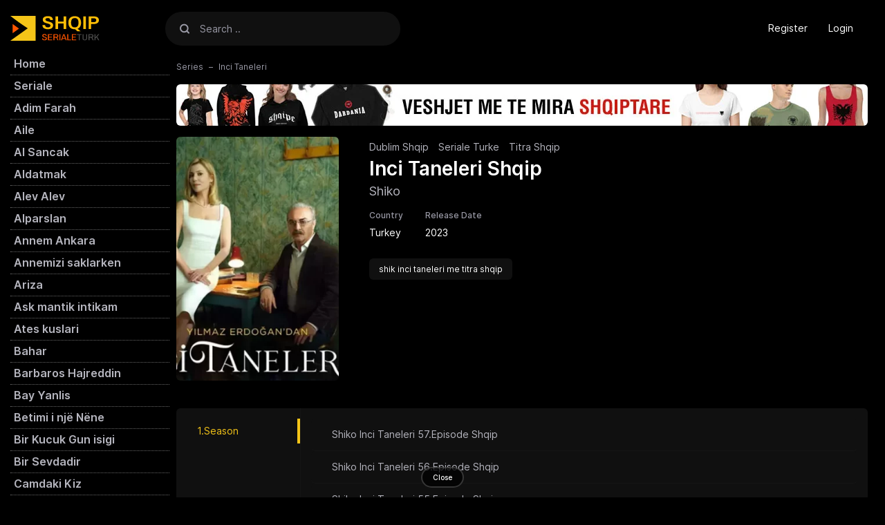

--- FILE ---
content_type: text/html; charset=UTF-8
request_url: https://shqipserialeturk.com/serie/inci-taneleri-121
body_size: 8526
content:
<!DOCTYPE html>
<html lang="en">
<head>
    <title>
        Shiko Inci Taneleri seriale turke me titra shqip.    </title>
    <meta charset="UTF-8">
    <meta http-equiv="X-UA-Compatible" content="IE=edge">
    <meta name="description" content="shiko Inci Taneleri seriale turke me titra shqip.">
    <meta name="viewport" content="width=device-width, initial-scale=1">
    <meta name="robots" content="index,follow" />
    <meta name="theme-color" content="#000">
    <meta name="HandheldFriendly" content="True">
    <meta http-equiv="cleartype" content="on">
        <link rel="canonical" href="https://shqipserialeturk.com/serie/inci-taneleri-121">
        <link rel="dns-prefetch" href="//fonts.googleapis.com" />
    <link rel="dns-prefetch" href="//ajax.googleapis.com" />
    <link rel="dns-prefetch" href="//fonts.googleapis.com" />
    <link rel="dns-prefetch" href="//fonts.gstatic.com" />
    <link rel="dns-prefetch" href="//code.jquery.com" />
    <link rel="dns-prefetch" href="//cdnjs.cloudflare.com" />
    <link rel="dns-prefetch" href="//www.google-analytics.com">
    <link as="style" media="all" rel="stylesheet preload prefetch" href="https://shqipserialeturk.com/app/theme/assets/css/app.css?v=1.0.1" type="text/css" crossorigin="anonymous" />
    <link rel="preload" href="https://shqipserialeturk.com/public/assets/webfonts/inter/Inter-Regular.woff2" as="font" crossorigin="anonymous" />
    <link rel="preload" href="https://shqipserialeturk.com/public/assets/webfonts/inter/Inter-Medium.woff2" as="font" crossorigin="anonymous" />
    <link rel="preload" href="https://shqipserialeturk.com/public/assets/webfonts/inter/Inter-SemiBold.woff2" as="font" crossorigin="anonymous" />
    <link rel="preload" href="https://shqipserialeturk.com/public/assets/webfonts/inter/Inter-Bold.woff2" as="font" crossorigin="anonymous" />
    <link rel="preload" href="https://shqipserialeturk.com/public/assets/webfonts/inter/Inter-Black.woff2" as="font" crossorigin="anonymous" />
    <script type="text/javascript">
        var _URL = "https://shqipserialeturk.com";
        var _ASSETS = "https://shqipserialeturk.com/public/assets";
                var _Auth = false;
                var __ = function(msgid) {
            return window.i18n[msgid] || msgid;
        };
        window.i18n = {
            'No comments yet': 'No comments yet',
            'You must sign in': 'You must sign in',
            'Follow': 'Follow',
            'Following': 'Following',
            'Show more': 'Show more',
            'Show less': 'Show less',
            'no results': 'no results',
            'Results': 'Results',
            'Comment': 'Comment',
            'Actors': 'Actors',
        };
            </script>
    <style type="text/css">
    :root {
        --theme-color: #f5c518;
        --button-color: #f5c518;
        --background-color: ;
    }
    </style>
            <meta property="og:site_name" content="https://shqipserialeturk.com">
    <meta property="og:url" content="https://shqipserialeturk.com/serie/inci-taneleri-121">
    <meta property="og:type" content="video.movie">
    <meta property="og:title" content="Shiko Inci Taneleri seriale turke me titra shqip.">
    <meta property="og:description" content="shiko Inci Taneleri seriale turke me titra shqip.">
        <meta property="og:image" content="https://shqipserialeturk.com/public/upload/cover/inci-taneleri.webp">
        <meta name="twitter:card" content="summary">
        <meta name="twitter:title" content="Shiko Inci Taneleri seriale turke me titra shqip.">
    <meta name="twitter:url" content="https://shqipserialeturk.com/serie/inci-taneleri-121">
    <meta name="twitter:description" content="shiko Inci Taneleri seriale turke me titra shqip.">
        <meta name="twitter:image" content="https://shqipserialeturk.com/public/upload/cover/inci-taneleri.webp" />
            <link rel="shortcut icon" href="https://shqipserialeturk.com/public/static/favicon.png?v=1.0.1">
	<script id="aclib" type="text/javascript" src="//acscdn.com/script/aclib.js"></script>

</head>
<body>	
	<script type="text/javascript">
    aclib.runAutoTag({
        zoneId: 'xkmu1dgs1z',
    });
</script>

    <a class="skip-link d-none" href="#maincontent">Skip</a><div class="container">
    <div class="app">
        <div class="app-header">
            <div class="navbar navbar-expand-lg">
                <div class="menu d-md-none d-block" data-toggle="modal" data-target="#aside">
                    <svg class="icon">
                        <use xlink:href="https://shqipserialeturk.com/public/assets/img/sprite.svg#bars" />
                    </svg>
                </div>
                <div class="app-navbar">
                    <a href="https://shqipserialeturk.com" class="navbar-brand">
                        <img src="https://shqipserialeturk.com/public/static/logo.svg?v=1.0.1" alt="Shiko Seriale Turke me Titra Shqip" width="134" height="40">
                    </a>
                </div>
                <div class="search-btn d-md-none d-block">
                    <svg class="icon">
                        <use xlink:href="https://shqipserialeturk.com/public/assets/img/sprite.svg#search" />
                    </svg>
                </div>
                <form class="header-search input-group d-md-block d-none" method="post" action="https://shqipserialeturk.com/search" id="navbarToggler">
                    <input type="hidden" name="_ACTION" value="search">
                    <input type="hidden" name="_TOKEN" value="JDJ5JDEwJGtibmF2UzF6dkltbk40N2YweFdrMHVSQWouZWd5NmYyUklIWE1tamJKR0xWRjZRMG9iYTFD">
                    <div class="typeahead__container app-search">
                        <div class="typeahead__field">
                            <div class="typeahead__query">
                                <label for="search-input" class="btn px-0 mb-0" aria-label="Search">
                                    <svg class="icon">
                                        <use xlink:href="https://shqipserialeturk.com/public/assets/img/sprite.svg#search" />
                                    </svg>
                                </label>
                                <input class="video-search form-control" name="q" type="text" id="search-input" placeholder="Search .." autocomplete="off">
                                <button type="button" class="btn close-btn d-md-none d-block px-0" aria-label="Close">
                                    <svg class="icon">
                                        <use xlink:href="https://shqipserialeturk.com/public/assets/img/sprite.svg#close" />
                                    </svg>
                                </button>
                            </div>
                        </div>
                    </div>
                </form>
                <ul class="navbar-nav navbar-user ml-auto align-items-center text-nowrap">
                                        <li class="nav-item">
                        <a class="nav-link" href="https://shqipserialeturk.com/register" aria-label="Register">
                            Register                        </a>
                    </li>
                    <li class="nav-item">
                        <a class="nav-link" href="https://shqipserialeturk.com/login" aria-label="Login">
                            Login                        </a>
                    </li>
                                    </ul>
            </div>
        </div>
        <div class="app-wrapper">
            <div class="app-aside nav-aside" id="aside">
                <button class="modal-close d-md-none d-block" data-dismiss="modal">
                    <svg class="icon">
                        <use xlink:href="https://shqipserialeturk.com/public/assets/img/sprite.svg#close" />
                    </svg>
                </button>
                <ul class="nav mb-3 nav-user d-md-none d-block">
                                        <li class="nav-item">
                        <a class="nav-link" href="https://shqipserialeturk.com/register" aria-label="Register">
                            Register                        </a>
                    </li>
                    <li class="nav-item">
                        <a class="nav-link" href="https://shqipserialeturk.com/login" aria-label="Login">
                            Login                        </a>
                    </li>
                                    </ul>
                <ul class="nav">
                    <li >
                        <a href="https://shqipserialeturk.com/">
                                                        Home</a>
                    </li>
                    <li >
                        <a href="https://shqipserialeturk.com/discovery">
                                                        Seriale</a>
                    </li>
                    					                    <li>
                        <a href="https://shqipserialeturk.com/serie/adim-farah-88" class="nav-content">
                            <div>Adim Farah</div>
                        </a>
                    </li>
                                        <li>
                        <a href="https://shqipserialeturk.com/serie/aile-87" class="nav-content">
                            <div>Aile</div>
                        </a>
                    </li>
                                        <li>
                        <a href="https://shqipserialeturk.com/serie/al-sancak-82" class="nav-content">
                            <div>Al Sancak</div>
                        </a>
                    </li>
                                        <li>
                        <a href="https://shqipserialeturk.com/serie/aldatmak-81" class="nav-content">
                            <div>Aldatmak</div>
                        </a>
                    </li>
                                        <li>
                        <a href="https://shqipserialeturk.com/serie/alev-alev-79" class="nav-content">
                            <div>Alev Alev</div>
                        </a>
                    </li>
                                        <li>
                        <a href="https://shqipserialeturk.com/serie/alparslan-78" class="nav-content">
                            <div>Alparslan</div>
                        </a>
                    </li>
                                        <li>
                        <a href="https://shqipserialeturk.com/serie/annem-ankara-143" class="nav-content">
                            <div>Annem Ankara</div>
                        </a>
                    </li>
                                        <li>
                        <a href="https://shqipserialeturk.com/serie/annemizi-saklarken-76" class="nav-content">
                            <div>Annemizi saklarken</div>
                        </a>
                    </li>
                                        <li>
                        <a href="https://shqipserialeturk.com/serie/ariza-75" class="nav-content">
                            <div>Ariza</div>
                        </a>
                    </li>
                                        <li>
                        <a href="https://shqipserialeturk.com/serie/ask-mantik-intikam-74" class="nav-content">
                            <div>Ask mantik intikam</div>
                        </a>
                    </li>
                                        <li>
                        <a href="https://shqipserialeturk.com/serie/ates-kuslari-71" class="nav-content">
                            <div>Ates kuslari</div>
                        </a>
                    </li>
                                        <li>
                        <a href="https://shqipserialeturk.com/serie/bahar-111" class="nav-content">
                            <div>Bahar</div>
                        </a>
                    </li>
                                        <li>
                        <a href="https://shqipserialeturk.com/serie/barbaros-hajreddin-65" class="nav-content">
                            <div>Barbaros Hajreddin</div>
                        </a>
                    </li>
                                        <li>
                        <a href="https://shqipserialeturk.com/serie/bay-yanlis-62" class="nav-content">
                            <div>Bay Yanlis</div>
                        </a>
                    </li>
                                        <li>
                        <a href="https://shqipserialeturk.com/serie/betimi-i-nj-n-ne-175" class="nav-content">
                            <div>Betimi i një Nëne</div>
                        </a>
                    </li>
                                        <li>
                        <a href="https://shqipserialeturk.com/serie/bir-kucuk-gun-isigi-86" class="nav-content">
                            <div>Bir Kucuk Gun isigi</div>
                        </a>
                    </li>
                                        <li>
                        <a href="https://shqipserialeturk.com/serie/bir-sevdadir-112" class="nav-content">
                            <div>Bir Sevdadir</div>
                        </a>
                    </li>
                                        <li>
                        <a href="https://shqipserialeturk.com/serie/camdaki-kiz-59" class="nav-content">
                            <div>Camdaki Kiz</div>
                        </a>
                    </li>
                                        <li>
                        <a href="https://shqipserialeturk.com/serie/can-borcu-147" class="nav-content">
                            <div>Can Borcu</div>
                        </a>
                    </li>
                                        <li>
                        <a href="https://shqipserialeturk.com/serie/capkeni-i-pasur-124" class="nav-content">
                            <div>Çapkeni I Pasur</div>
                        </a>
                    </li>
                                        <li>
                        <a href="https://shqipserialeturk.com/serie/cukur-54" class="nav-content">
                            <div>Cukur</div>
                        </a>
                    </li>
                                        <li>
                        <a href="https://shqipserialeturk.com/serie/dashuri-dhe-lot-165" class="nav-content">
                            <div>Dashuri dhe Lotë</div>
                        </a>
                    </li>
                                        <li>
                        <a href="https://shqipserialeturk.com/serie/dashuri-martes-ndarje-142" class="nav-content">
                            <div>Dashuri, Martesë, Ndarje</div>
                        </a>
                    </li>
                                        <li>
                        <a href="https://shqipserialeturk.com/serie/dhom-dyshe-157" class="nav-content">
                            <div>Dhomë Dyshe</div>
                        </a>
                    </li>
                                        <li>
                        <a href="https://shqipserialeturk.com/serie/dikur-n-stamboll-151" class="nav-content">
                            <div>Dikur në Stamboll</div>
                        </a>
                    </li>
                                        <li>
                        <a href="https://shqipserialeturk.com/serie/dilek-tasi-93" class="nav-content">
                            <div>Dilek Tasi</div>
                        </a>
                    </li>
                                        <li>
                        <a href="https://shqipserialeturk.com/serie/endrra-e-eshrefit-154" class="nav-content">
                            <div>Endrra e Eshrefit</div>
                        </a>
                    </li>
                                        <li>
                        <a href="https://shqipserialeturk.com/serie/f-mij-t-e-parajs-s-168" class="nav-content">
                            <div>Fëmijët e Parajsës</div>
                        </a>
                    </li>
                                        <li>
                        <a href="https://shqipserialeturk.com/serie/gaddar-113" class="nav-content">
                            <div>Gaddar</div>
                        </a>
                    </li>
                                        <li>
                        <a href="https://shqipserialeturk.com/serie/gecenin-ucunda-50" class="nav-content">
                            <div>Gecenin Ucunda</div>
                        </a>
                    </li>
                                        <li>
                        <a href="https://shqipserialeturk.com/serie/gjak-i-keq-128" class="nav-content">
                            <div>Gjak i Keq</div>
                        </a>
                    </li>
                                        <li>
                        <a href="https://shqipserialeturk.com/serie/gjeniu-134" class="nav-content">
                            <div>Gjeniu</div>
                        </a>
                    </li>
                                        <li>
                        <a href="https://shqipserialeturk.com/serie/gonul-dagi-45" class="nav-content">
                            <div>Gonul Dagi</div>
                        </a>
                    </li>
                                        <li>
                        <a href="https://shqipserialeturk.com/serie/holding-145" class="nav-content">
                            <div>Holding</div>
                        </a>
                    </li>
                                        <li>
                        <a href="https://shqipserialeturk.com/serie/hudutsuz-sevda-96" class="nav-content">
                            <div>Hudutsuz Sevda</div>
                        </a>
                    </li>
                                        <li>
                        <a href="https://shqipserialeturk.com/serie/i-panjohuri-n-pasqyr-169" class="nav-content">
                            <div>I Panjohuri në Pasqyrë</div>
                        </a>
                    </li>
                                        <li>
                        <a href="https://shqipserialeturk.com/serie/i-vetmuari-153" class="nav-content">
                            <div>I Vetmuari</div>
                        </a>
                    </li>
                                        <li>
                        <a href="https://shqipserialeturk.com/serie/inci-taneleri-121" class="nav-content">
                            <div>Inci Taneleri</div>
                        </a>
                    </li>
                                        <li>
                        <a href="https://shqipserialeturk.com/serie/jeta-q-na-bashkon-129" class="nav-content">
                            <div>Jeta që na bashkon</div>
                        </a>
                    </li>
                                        <li>
                        <a href="https://shqipserialeturk.com/serie/kader-baglari-97" class="nav-content">
                            <div>Kader Baglari</div>
                        </a>
                    </li>
                                        <li>
                        <a href="https://shqipserialeturk.com/serie/kalpazan-139" class="nav-content">
                            <div>Kalpazan</div>
                        </a>
                    </li>
                                        <li>
                        <a href="https://shqipserialeturk.com/serie/kara-agac-destani-115" class="nav-content">
                            <div>Kara Agac Destani</div>
                        </a>
                    </li>
                                        <li>
                        <a href="https://shqipserialeturk.com/serie/karadut-136" class="nav-content">
                            <div>Karadut</div>
                        </a>
                    </li>
                                        <li>
                        <a href="https://shqipserialeturk.com/serie/kefaret-35" class="nav-content">
                            <div>Kefaret</div>
                        </a>
                    </li>
                                        <li>
                        <a href="https://shqipserialeturk.com/serie/kendi-dusen-aglamaz-98" class="nav-content">
                            <div>Kendi Dusen Aglamaz</div>
                        </a>
                    </li>
                                        <li>
                        <a href="https://shqipserialeturk.com/serie/kirli-sepeti-99" class="nav-content">
                            <div>Kirli Sepeti</div>
                        </a>
                    </li>
                                        <li>
                        <a href="https://shqipserialeturk.com/serie/kiskanmak-162" class="nav-content">
                            <div>Kiskanmak</div>
                        </a>
                    </li>
                                        <li>
                        <a href="https://shqipserialeturk.com/serie/kizil-goncalar-109" class="nav-content">
                            <div>Kizil Goncalar</div>
                        </a>
                    </li>
                                        <li>
                        <a href="https://shqipserialeturk.com/serie/kizilcik-serbeti-33" class="nav-content">
                            <div>Kizilcik Serbeti</div>
                        </a>
                    </li>
                                        <li>
                        <a href="https://shqipserialeturk.com/serie/kopshti-i-fshehur-138" class="nav-content">
                            <div>Kopshti i Fshehur</div>
                        </a>
                    </li>
                                        <li>
                        <a href="https://shqipserialeturk.com/serie/kor-nokta-137" class="nav-content">
                            <div>Kor Nokta</div>
                        </a>
                    </li>
                                        <li>
                        <a href="https://shqipserialeturk.com/serie/korkma-ben-yanindayim-116" class="nav-content">
                            <div>Korkma Ben Yanindayim</div>
                        </a>
                    </li>
                                        <li>
                        <a href="https://shqipserialeturk.com/serie/kujto-dashurin-158" class="nav-content">
                            <div>Kujto Dashurinë</div>
                        </a>
                    </li>
                                        <li>
                        <a href="https://shqipserialeturk.com/serie/kul-masali-117" class="nav-content">
                            <div>Kul Masali</div>
                        </a>
                    </li>
                                        <li>
                        <a href="https://shqipserialeturk.com/serie/kurulus-osman-32" class="nav-content">
                            <div>Kurulus Osman</div>
                        </a>
                    </li>
                                        <li>
                        <a href="https://shqipserialeturk.com/serie/ky-det-do-t-v-rshoj-172" class="nav-content">
                            <div>Ky det do të vërshojë</div>
                        </a>
                    </li>
                                        <li>
                        <a href="https://shqipserialeturk.com/serie/lejla-131" class="nav-content">
                            <div>Lejla</div>
                        </a>
                    </li>
                                        <li>
                        <a href="https://shqipserialeturk.com/serie/lidhjet-e-padukshme-155" class="nav-content">
                            <div>Lidhjet e Padukshme</div>
                        </a>
                    </li>
                                        <li>
                        <a href="https://shqipserialeturk.com/serie/lule-d-bore-149" class="nav-content">
                            <div>Lule Dëbore</div>
                        </a>
                    </li>
                                        <li>
                        <a href="https://shqipserialeturk.com/serie/lumturia-familjare-159" class="nav-content">
                            <div>Lumturia Familjare</div>
                        </a>
                    </li>
                                        <li>
                        <a href="https://shqipserialeturk.com/serie/magarsus-160" class="nav-content">
                            <div>Magarsus</div>
                        </a>
                    </li>
                                        <li>
                        <a href="https://shqipserialeturk.com/serie/mahkum-29" class="nav-content">
                            <div>Mahkum</div>
                        </a>
                    </li>
                                        <li>
                        <a href="https://shqipserialeturk.com/serie/mashtruesit-173" class="nav-content">
                            <div>Mashtruesit</div>
                        </a>
                    </li>
                                        <li>
                        <a href="https://shqipserialeturk.com/serie/mehmed-fetihler-sultani-110" class="nav-content">
                            <div>Mehmed Fetihler Sultani</div>
                        </a>
                    </li>
                                        <li>
                        <a href="https://shqipserialeturk.com/serie/mos-qaj-stamboll-144" class="nav-content">
                            <div>Mos Qaj Stamboll</div>
                        </a>
                    </li>
                                        <li>
                        <a href="https://shqipserialeturk.com/serie/mucize-doktor-24" class="nav-content">
                            <div>Mucize Doktor</div>
                        </a>
                    </li>
                                        <li>
                        <a href="https://shqipserialeturk.com/serie/ne-gemiler-yaktim-108" class="nav-content">
                            <div>Ne Gemiler Yaktim</div>
                        </a>
                    </li>
                                        <li>
                        <a href="https://shqipserialeturk.com/serie/n-se-mbreti-humbet-152" class="nav-content">
                            <div>Nëse Mbreti Humbet</div>
                        </a>
                    </li>
                                        <li>
                        <a href="https://shqipserialeturk.com/serie/nj-dit-tjet-r-150" class="nav-content">
                            <div>Një Ditë Tjetër</div>
                        </a>
                    </li>
                                        <li>
                        <a href="https://shqipserialeturk.com/serie/nj-p-rrall-nate-130" class="nav-content">
                            <div>Një përrallë nate</div>
                        </a>
                    </li>
                                        <li>
                        <a href="https://shqipserialeturk.com/serie/omer-100" class="nav-content">
                            <div>Omer</div>
                        </a>
                    </li>
                                        <li>
                        <a href="https://shqipserialeturk.com/serie/pasardh-si-thirrja-e-rr-nj-ve-164" class="nav-content">
                            <div>Pasardhësi: Thirrja e Rrënjëve</div>
                        </a>
                    </li>
                                        <li>
                        <a href="https://shqipserialeturk.com/serie/p-rtej-fatit-176" class="nav-content">
                            <div>Përtej Fatit</div>
                        </a>
                    </li>
                                        <li>
                        <a href="https://shqipserialeturk.com/serie/portat-e-kohes-161" class="nav-content">
                            <div>Portat e Kohes</div>
                        </a>
                    </li>
                                        <li>
                        <a href="https://shqipserialeturk.com/serie/qytet-i-larg-t-140" class="nav-content">
                            <div>Qytet i largët</div>
                        </a>
                    </li>
                                        <li>
                        <a href="https://shqipserialeturk.com/serie/ramo-21" class="nav-content">
                            <div>Ramo</div>
                        </a>
                    </li>
                                        <li>
                        <a href="https://shqipserialeturk.com/serie/ruhun-duymaz-101" class="nav-content">
                            <div>Ruhun Duymaz</div>
                        </a>
                    </li>
                                        <li>
                        <a href="https://shqipserialeturk.com/serie/sahane-hayatim-106" class="nav-content">
                            <div>Sahane Hayatim</div>
                        </a>
                    </li>
                                        <li>
                        <a href="https://shqipserialeturk.com/serie/sakir-pasa-146" class="nav-content">
                            <div>Sakir Pasa</div>
                        </a>
                    </li>
                                        <li>
                        <a href="https://shqipserialeturk.com/serie/sakla-beni-107" class="nav-content">
                            <div>Sakla Beni</div>
                        </a>
                    </li>
                                        <li>
                        <a href="https://shqipserialeturk.com/serie/si-nj-nd-rr-177" class="nav-content">
                            <div>Si një ëndërr</div>
                        </a>
                    </li>
                                        <li>
                        <a href="https://shqipserialeturk.com/serie/siyah-kalp-132" class="nav-content">
                            <div>Siyah Kalp</div>
                        </a>
                    </li>
                                        <li>
                        <a href="https://shqipserialeturk.com/serie/sol-yanim-15" class="nav-content">
                            <div>Sol Yanim</div>
                        </a>
                    </li>
                                        <li>
                        <a href="https://shqipserialeturk.com/serie/sustali-ceylan-156" class="nav-content">
                            <div>Sustali Ceylan</div>
                        </a>
                    </li>
                                        <li>
                        <a href="https://shqipserialeturk.com/serie/syt-n-detin-e-zi-163" class="nav-content">
                            <div>Sytë në Detin e Zi</div>
                        </a>
                    </li>
                                        <li>
                        <a href="https://shqipserialeturk.com/serie/tas-kagit-makas-118" class="nav-content">
                            <div>Tas Kagit Makas</div>
                        </a>
                    </li>
                                        <li>
                        <a href="https://shqipserialeturk.com/serie/t-pastreh-141" class="nav-content">
                            <div>Të pastrehë</div>
                        </a>
                    </li>
                                        <li>
                        <a href="https://shqipserialeturk.com/serie/themelimi-orhan-174" class="nav-content">
                            <div>Themelimi Orhan</div>
                        </a>
                    </li>
                                        <li>
                        <a href="https://shqipserialeturk.com/serie/toka-e-dashurive-t-bukura-135" class="nav-content">
                            <div>Toka e Dashurive të Bukura</div>
                        </a>
                    </li>
                                        <li>
                        <a href="https://shqipserialeturk.com/serie/trash-gimtari-166" class="nav-content">
                            <div>Trashëgimtari</div>
                        </a>
                    </li>
                                        <li>
                        <a href="https://shqipserialeturk.com/serie/tr-ndafila-dhe-m-kat-171" class="nav-content">
                            <div>Trëndafila dhe Mëkat</div>
                        </a>
                    </li>
                                        <li>
                        <a href="https://shqipserialeturk.com/serie/uc-kurus-10" class="nav-content">
                            <div>Uc Kurus</div>
                        </a>
                    </li>
                                        <li>
                        <a href="https://shqipserialeturk.com/serie/un-jam-lemani-170" class="nav-content">
                            <div>Unë jam Lemani</div>
                        </a>
                    </li>
                                        <li>
                        <a href="https://shqipserialeturk.com/serie/ya-cok-seversen-103" class="nav-content">
                            <div>Ya Cok Seversen</div>
                        </a>
                    </li>
                                        <li>
                        <a href="https://shqipserialeturk.com/serie/yaban-cicekleri-120" class="nav-content">
                            <div>Yaban Çiçekleri</div>
                        </a>
                    </li>
                                        <li>
                        <a href="https://shqipserialeturk.com/serie/yabani-104" class="nav-content">
                            <div>Yabani</div>
                        </a>
                    </li>
                                        <li>
                        <a href="https://shqipserialeturk.com/serie/yalan-126" class="nav-content">
                            <div>Yalan</div>
                        </a>
                    </li>
                                        <li>
                        <a href="https://shqipserialeturk.com/serie/yan-oda-119" class="nav-content">
                            <div>Yan Oda</div>
                        </a>
                    </li>
                                        <li>
                        <a href="https://shqipserialeturk.com/serie/ylli-i-veriut-dashuria-e-par-167" class="nav-content">
                            <div>Ylli i Veriut: Dashuria e Parë</div>
                        </a>
                    </li>
                                        <li>
                        <a href="https://shqipserialeturk.com/serie/yuz-yillik-mucize-90" class="nav-content">
                            <div>Yuz Yillik Mucize</div>
                        </a>
                    </li>
                                        <li>
                        <a href="https://shqipserialeturk.com/serie/zembilli-148" class="nav-content">
                            <div>Zembilli</div>
                        </a>
                    </li>
                                                                                <li class="active">
                        <a href="https://shqipserialeturk.com/series">
                                                        TV Shows</a>
                    </li>
                                                                                
                </ul>
                                </div>
            <div class="app-container flex-fill">
                <div class="container"><div class="app-detail flex-fill">
    <nav aria-label="breadcrumb">
        <ol class="breadcrumb">
            <li class="breadcrumb-item"><a href="https://shqipserialeturk.com/series">
                    Series</a></li>
            <li class="breadcrumb-item active" aria-current="page">
                Inci Taneleri            </li>
        </ol>
    </nav>
    <a href="https://autoktonstore.com" rel="noreferrer" class="ads-embed mb-3" target="_blank" rel="nofollow"><img src="https://shqipserialeturk.com/public/upload/ads/1000-x-60.webp" alt="Reklam"></a>    <div class="row">
        <div class="col-md-3">
            <div class="media media-cover mb-2" data-src="https://shqipserialeturk.com/public/upload/cover/inci-taneleri.webp"></div>
        </div>
        <div class="col-md-9">
            <div class="pl-md-4">
                <div class="categories">
                                        <a href="https://shqipserialeturk.com/series/dublim-shqip">
                        Dublim Shqip</a>
                                        <a href="https://shqipserialeturk.com/series/seriale-turke">
                        Seriale Turke</a>
                                        <a href="https://shqipserialeturk.com/series/titra-shqip">
                        Titra Shqip</a>
                                    </div>
                <h1>
                    Inci Taneleri Shqip
                </h1>
                <h2>
                    Shiko                 </h2>
                                                <div class="featured-box">
                                                            <div class="featured-attr">
                        <div class="attr">
                            Country                        </div>
                        <div class="text">
                            Turkey                        </div>
                    </div>
                                                            <div class="featured-attr">
                        <div class="attr">
                            Release Date                        </div>
                        <div class="text">
                            2023                        </div>
                    </div>
                                                        </div>
                                                                <div class="tags" data-more="" data-element="div" data-limit="6">
                                        <div>
                        shik inci taneleri me titra shqip                    </div>
                                    </div>
                                <div class="nav-social">
                                                                                                                                                                                                    </div>
            </div>
        </div>
        <div class="col-md-12">
            <div class="ads-embed"><script async src="https://pagead2.googlesyndication.com/pagead/js/adsbygoogle.js?client=ca-pub-5438109589961599"
     crossorigin="anonymous"></script>
<!-- shqipserialeturk-728 -->
<ins class="adsbygoogle"
     style="display:block"
     data-ad-client="ca-pub-5438109589961599"
     data-ad-slot="6820813153"
     data-ad-format="auto"
     data-full-width-responsive="true"></ins>
<script>
     (adsbygoogle = window.adsbygoogle || []).push({});
</script></div>                                    <div class="season-list">
                <div class="seasons">
                    <ul class="nav" role="tablist">
                                                <li class="nav-item">
                            <a class="nav-link active" id="season-1-tab" data-toggle="tab" href="#season-1" role="tab" aria-controls="season-1" aria-selected="true">
                                1.Season</a>
                        </li>
                                            </ul>
                </div>
                <div class="episodes tab-content">
                                        <div class="tab-pane show active" id="season-1" role="tabpanel" aria-labelledby="season-1-tab">
                                                <a href="https://shqipserialeturk.com/serie/inci-taneleri-121-1-season-57-episode">
                            <div class="episode">
                                Shiko Inci Taneleri 57.Episode Shqip
                            </div>
                            <div class="name">
                                                            </div>
                        </a>
                                                <a href="https://shqipserialeturk.com/serie/inci-taneleri-121-1-season-56-episode">
                            <div class="episode">
                                Shiko Inci Taneleri 56.Episode Shqip
                            </div>
                            <div class="name">
                                                            </div>
                        </a>
                                                <a href="https://shqipserialeturk.com/serie/inci-taneleri-121-1-season-55-episode">
                            <div class="episode">
                                Shiko Inci Taneleri 55.Episode Shqip
                            </div>
                            <div class="name">
                                                            </div>
                        </a>
                                                <a href="https://shqipserialeturk.com/serie/inci-taneleri-121-1-season-52-episode">
                            <div class="episode">
                                Shiko Inci Taneleri 52.Episode Shqip
                            </div>
                            <div class="name">
                                                            </div>
                        </a>
                                                <a href="https://shqipserialeturk.com/serie/inci-taneleri-121-1-season-33-episode">
                            <div class="episode">
                                Shiko Inci Taneleri 33.Episode Shqip
                            </div>
                            <div class="name">
                                                            </div>
                        </a>
                                                <a href="https://shqipserialeturk.com/serie/inci-taneleri-121-1-season-32-episode">
                            <div class="episode">
                                Shiko Inci Taneleri 32.Episode Shqip
                            </div>
                            <div class="name">
                                                            </div>
                        </a>
                                                <a href="https://shqipserialeturk.com/serie/inci-taneleri-121-1-season-31-episode">
                            <div class="episode">
                                Shiko Inci Taneleri 31.Episode Shqip
                            </div>
                            <div class="name">
                                                            </div>
                        </a>
                                            </div>
                                    </div>
            </div>
                                    <div class="row">
                <div class="col">
                    <div class="comments app-section pt-0" data-content="121" data-type="post">

    <div class="app-heading">

        <div class="text">Comments</div>

    </div>

    
    <div class="py-3">The comment field is only for members. <a href="https://shqipserialeturk.com/login" class="text-white font-weight-bold">Login</a>, <a href="https://shqipserialeturk.com/register" class="text-white font-weight-bold">Register</a></div>

    
    <div class="d-flex align-items-center">

        <div class="comment-total"></div>

        <div class="sort dropdown">

            <button type="button" class="btn btn-sm dropdown-toggle" data-toggle="dropdown">

                Sorting
                <span class="current">Newest</span>

            </button>

            <ul class="dropdown-menu">

                <a href="#" class="dropdown-item" data-sort="1">Newest</a>

                <a href="#" class="dropdown-item" data-sort="3">Popular</a>

                <a href="#" class="dropdown-item" data-sort="2">Oldest</a>

            </ul>

        </div>

    </div>

    <div class="loader"></div>

    <ul class="list-comments"></ul>

    <div class="pagination-container"></div>

</div>

<script id="commentTemplate" type="text/template">

    <li class="list-comment {% if (spoiler == '1') { %} spoiler {% } %}" data-id="{%= id %}">

    {% if (spoiler == '1') { %}

        <div class="spoiler-btn" data-id="{%= id %}">This comment contains spoilers. Click to read</div>

    {% } %}

    <div class="list-comment-content">

        <div class="list-avatar">

            {% if (author.url) { %}

            <a href="{%= author.url %}" target="_blank">{%= author.avatar %}</a>

            {% } else { %}

            {%= author.avatar %}

            {% } %}

        </div>

        <div class="list-body">

            {% if (author.url) { %}

            <a href="{%= author.url %}" target="_blank" class="list-name">{%= author.name %}</a>

            {% } else { %}

            <span class="list-name">{%= author.name %}</span>

            {% } %}

            <a href="#!comment={%= id %}" class="list-date">

                <time title="{%= created %}">{%= created %}</time>

            </a>

            {% if (status != '1') { %} <span class="text-warning text-12">Pending</span> {% } %}

            <div class="text">{%= comment %}</div>

            <form method="POST" class="edit-form comment-form">

                <input type="hidden" name="id" value="{%= id %}">

                <input type="hidden" name="action" value="update">

                <textarea name="comment" class="form-control mb-2" rows="1 wrap=" hard" maxlength="500" data-content="{%= comment %}" placeholder="Yorum"></textarea>

                <div class="comment-btn">

                    <button type="submit" class="btn btn-theme" data-loading-text="..">Edit</button>

                    <button type="button" class="btn cancel">Cancel</button>

                </div>

                <div class="response"></div>

            </form>

            <div class="list-comment-footer">

                <div class="votes">

                    <a href="#" title="Beğen" class="like {%= (voted === 'up' ? 'voted' : '') %}">

                        <svg class="icon">

                            <use xlink:href="https://shqipserialeturk.com/public/assets/img/sprite.svg#like" />

                        </svg>

                    <span class="likes" data-votes="{%= likes %}">

                        {%= likes || '' %}

                    </span>

                    </a>

                    <a href="#" title="Beğenme" class="dislike {%= (voted === 'down' ? 'voted' : '') %}"> 

                        <svg class="icon">

                            <use xlink:href="https://shqipserialeturk.com/public/assets/img/sprite.svg#dislike" />

                        </svg>

                        <span class="dislikes" data-votes="{%= dislikes %}">

                            {%= dislikes || '' %}

                        </span>

                    </a>

                </div>

                {% if (reply) { %}

                <a href="#" class="reply" data-parent="{%= id %}" data-root="{%= parent_id || id %}">Reply</a>

                {% } %} 

           

                {% if (edit) { %}

                <a href="#" class="quick-edit">Edit</a>

                {% } %}

            </div>

            <div class="replybox"></div>

        </div>

    </div>

    <ul class="list-comments children" data-parent="{%= id %}"></ul>

</li>

</script>

<script id="paginationTemplate" type="text/template">

    <ul class="pagination pagination-sm">

        <li {% if (current_page === 1) { %} class="disabled page-item" {% } %}>

            <a href="#!page={%= prev_page %}" data-page="{%= prev_page %}" title="Prev" class="page-link">&laquo;</a>

        </li>



        {% if (first_adjacent_page > 1) { %}

            <li class="page-item">

                <a href="#!page=1" data-page="1" class="page-link">1</a>

            </li>

            {% if (first_adjacent_page > 2) { %}

               <li class="disabled"><a class="page-link">...</a></li>

            {% } %}

        {% } %}



        {% for (var i = first_adjacent_page; i <= last_adjacent_page; i++) { %}

            <li class="page-item {% if (current_page === i) { %} active {% } %}">

                <a href="#!page={%= i %}" data-page="{%= i %}" class="page-link">{%= i %}</a>

            </li>

        {% } %}



        {% if (last_adjacent_page < last_page) { %}

            {% if (last_adjacent_page < last_page - 1) { %}

                <li class="disabled page-item"><a class="page-link">...</a></li>

            {% } %}

            <li class="page-item"><a href="#!page={%= last_page %}" data-page="{%= last_page %}" class="page-link">{%= last_page %}</a></li>

        {% } %}



        <li class="page-item {% if (current_page === last_page) { %} class="disabled" {% } %}">

            <a href="#!page={%= next_page %}" data-page="{%= next_page %}" title="Next" class="page-link">&raquo</a>

        </li>

    </ul>

</script>

<script id="alertTemplate" type="text/template">

    <div class="alert bg-warning-lt text-12 my-2"> 

        {% if (typeof message === 'object') { %}

          

                {% for (var i in message) { %}

                    <div>{%= message[i] %}</div>

                {% } %}

          

        {% } else { %}

            {%= message %}

        {% } %}

    </div>                </div>
                                <div class="col-md-4">
                    <a href="https://autoktonstore.com/en-be/products/dardania-flag-kosova-unisex-hoodie?_pos=2&_sid=0f6e4faae&_ss=r&variant=42497798799548" rel="noreferrer" class="ads-embed ml-auto" target="_blank" rel="nofollow"><img src="https://shqipserialeturk.com/public/upload/ads/300-x-250.webp" alt="Reklam"></a>                </div>
                            </div>
                    </div>
    </div>
</div>
<script type="application/ld+json">
{
    "@context": "http://schema.org",
    "@type": "TVSeries",
    "name": "Inci Taneleri",
    "image": "https://shqipserialeturk.com/public/upload/cover/inci-taneleri.webp",
    "datePublished": "2026-01-04T23:04:34+03:00",
        "description": "",
    "potentialAction": {
        "@type": "WatchAction",
        "target": "https://shqipserialeturk.com/serie/inci-taneleri-121"
    },
        "countryOfOrigin": {
        "@type": "Country",
        "name": "Turkey"
    },
            "timeRequired": "PTM",
    "containsSeason": [
         
        	{
            "@type": "TVSeason",
            "seasonNumber": "1",
            "episode": [
        	            {
                "@type": "TVEpisode",
                "episodeNumber": "31",
                "name": "31.Bölüm",
                "datePublished": "2020-05-21T00:00:00+03:00",
                "url": "https://shqipserialeturk.com/serie/inci-taneleri-121-1-season-31-episode"
            },        	            {
                "@type": "TVEpisode",
                "episodeNumber": "32",
                "name": "32.Bölüm",
                "datePublished": "2020-05-21T00:00:00+03:00",
                "url": "https://shqipserialeturk.com/serie/inci-taneleri-121-1-season-32-episode"
            },        	            {
                "@type": "TVEpisode",
                "episodeNumber": "33",
                "name": "33.Bölüm",
                "datePublished": "2020-05-21T00:00:00+03:00",
                "url": "https://shqipserialeturk.com/serie/inci-taneleri-121-1-season-33-episode"
            },        	            {
                "@type": "TVEpisode",
                "episodeNumber": "52",
                "name": "52.Bölüm",
                "datePublished": "2020-05-21T00:00:00+03:00",
                "url": "https://shqipserialeturk.com/serie/inci-taneleri-121-1-season-52-episode"
            },        	            {
                "@type": "TVEpisode",
                "episodeNumber": "55",
                "name": "55.Bölüm",
                "datePublished": "2020-05-21T00:00:00+03:00",
                "url": "https://shqipserialeturk.com/serie/inci-taneleri-121-1-season-55-episode"
            },        	            {
                "@type": "TVEpisode",
                "episodeNumber": "56",
                "name": "56.Bölüm",
                "datePublished": "2020-05-21T00:00:00+03:00",
                "url": "https://shqipserialeturk.com/serie/inci-taneleri-121-1-season-56-episode"
            },        	            {
                "@type": "TVEpisode",
                "episodeNumber": "57",
                "name": "57.Bölüm",
                "datePublished": "2020-05-21T00:00:00+03:00",
                "url": "https://shqipserialeturk.com/serie/inci-taneleri-121-1-season-57-episode"
            }        	            ]
        }            ],
    "aggregateRating": {
        "@type": "AggregateRating",
        "ratingValue": "",
        "bestRating": "10.0",
        "worstRating": "1.0",
        "ratingCount": "276"
    },
    "director": {
        "@type": "Person",
        "name": "Seriale Turke me Titra Shqip"
    },
    "review": {
        "@type": "Review",
        "author": {
            "@type": "Person",
            "name": "Seriale Turke me Titra Shqip"
        },
        "datePublished": "2026-01-04:04:34+03:00",
        "reviewBody": ""
    }
}
</script></div>
</div>
</div>
<div class="ads-sticky"><div class="ads-close" data-close="ads-sticky">Close</div><div class="ads-embed"><script async src="https://pagead2.googlesyndication.com/pagead/js/adsbygoogle.js?client=ca-pub-5438109589961599"
     crossorigin="anonymous"></script>
<!-- shqip-bottom -->
<ins class="adsbygoogle"
     style="display:block"
     data-ad-client="ca-pub-5438109589961599"
     data-ad-slot="4263519304"
     data-ad-format="auto"
     data-full-width-responsive="true"></ins>
<script>
     (adsbygoogle = window.adsbygoogle || []).push({});
</script></div></div><div class="app-footer">
    <div class="row">
        <div class="col-md-3">
            <div class="footer-nav">
                <div class="nav-head">
                    Categories                </div>
                <div class="nav-col-2">
                                    </div>
            </div>
        </div>
        <div class="col-md-6">
            <div class="footer-nav">
                <div class="nav-head">
                    Featured                </div>
                <div class="nav-col-3">
                                        <a href="https://shqipserialeturk.com/serie/kizilcik-serbeti-33" title="Kizilcik Serbeti">
                        Kizilcik Serbeti</a>
                                        <a href="https://shqipserialeturk.com/serie/gecenin-ucunda-50" title="Gecenin Ucunda">
                        Gecenin Ucunda</a>
                                        <a href="https://shqipserialeturk.com/serie/ates-kuslari-71" title="Ates kuslari">
                        Ates kuslari</a>
                                        <a href="https://shqipserialeturk.com/serie/aile-87" title="Aile">
                        Aile</a>
                                        <a href="https://shqipserialeturk.com/serie/yuz-yillik-mucize-90" title="Yuz Yillik Mucize">
                        Yuz Yillik Mucize</a>
                                        <a href="https://shqipserialeturk.com/serie/yabani-104" title="Yabani">
                        Yabani</a>
                                        <a href="https://shqipserialeturk.com/serie/sahane-hayatim-106" title="Sahane Hayatim">
                        Sahane Hayatim</a>
                                        <a href="https://shqipserialeturk.com/serie/sakla-beni-107" title="Sakla Beni">
                        Sakla Beni</a>
                                    </div>
            </div>
        </div>
        <div class="col-md-3">
            <div class="nav-social">
                                                                                                                                                            </div>
        </div>
        <div class="col-md-12">
            <div class="footer-text my-3">
                <p>Mire se erdhet ne <a href="https://shqipserialeturk.com" target="_blank">Seriale Turke</a>  me titra Shqip, ketu do gjeni te gjitha serialet te perkthyer ne gjuhen Shqipe. Shiko Seriale Turke me Titra Shqip ne HD. Ketu do gjeni Serialet me te Reja me Titra Shqip. seriale turke,shiko , seriale shqip,seriale turke me titra shqip,shqip,seriale turke shqip,me titra shqip, shqip, epidosi,i ri, e re, seriale shqip, filma turk me titra shqip, seriale turke 2024, eja shiko video seriale turke, shiko seriale, shiko seriale turke, seriale tv, seriale turke online, shqip seriale turke, filma turk shqip.<br></p>            </div>
        </div>
        <div class="col-md-12 text-12">
            <div class="row">
                <div class="col-md-8">
                    <div class="footer-nav">
                                                <a href="https://shqipserialeturk.com/page/eu-user-consent-policy" class="mr-3">
                            EU user consent policy</a>
                                            </div>
                    <div class="my-2">Copyright ©
                        Seriale Turke me Titra Shqip 2026                    </div>
                </div>
            </div>
        </div>
    </div>
</div>
</div>
</div>
<div class="scroll-up">
    <svg>
        <use xlink:href="https://shqipserialeturk.com/public/assets/img/sprite.svg#caret-up" />
    </svg>
</div>
<!-- report modal -->
<div class="modal" id="m" tabindex="-1" aria-labelledby="m" aria-hidden="true" data-backdrop="static">
    <button class="modal-close" data-dismiss="modal">
        <svg class="icon">
            <use xlink:href="https://shqipserialeturk.com/public/assets/img/sprite.svg#close" />
        </svg>
    </button>
    <div class="modal-dialog modal-dialog-centered">
    </div>
</div>
<div class="modal" id="lg" tabindex="-1" aria-labelledby="m" aria-hidden="true" data-backdrop="static">
    <button class="modal-close" data-dismiss="modal">
        <svg class="icon">
            <use xlink:href="https://shqipserialeturk.com/public/assets/img/sprite.svg#close" />
        </svg>
    </button>
    <div class="modal-dialog modal-dialog-centered modal-lg">
    </div>
</div>
<script src="https://shqipserialeturk.com/app/theme/assets/js/jquery.min.js?v=1.0.1"></script>
<script src="https://shqipserialeturk.com/app/theme/assets/js/bootstrap.bundle.js?v=1.0.1"></script>
<script src="https://shqipserialeturk.com/app/theme/assets/js/jquery.lazy.js?v=1.0.1"></script>
<script src="https://shqipserialeturk.com/app/theme/assets/js/jquery.snackbar.js?v=1.0.1"></script>
<script src="https://shqipserialeturk.com/app/theme/assets/js/jquery.typeahead.js?v=1.0.1"></script>
<script src="https://shqipserialeturk.com/app/theme/assets/js/jquery.selectize.js?v=1.0.1"></script>
<script src="https://shqipserialeturk.com/app/theme/assets/js/jquery.tmpl.js?v=1.0.1"></script>
<script src="https://shqipserialeturk.com/app/theme/assets/js/plyr.hls.js?v=1.0.1"></script>
<script src="https://shqipserialeturk.com/app/theme/assets/js/plyr.js?v=1.0.1"></script>
<script src="https://shqipserialeturk.com/app/theme/assets/js/jquery.comment.js?v=1.0.1"></script>
<script src="https://shqipserialeturk.com/app/theme/assets/js/detail.js?v=1.0.1"></script>
<script src="https://shqipserialeturk.com/app/theme/assets/js/app.js?v=1.0.1"></script>
 
<script id="card-notification" type="text/x-jquery-tmpl">
    <div class="notification"> 
        <div class="notification-icon ${color}">
            <svg>
                <use xlink:href="https://shqipserialeturk.com/public/assets/img/sprite.svg#${icon}" />
            </svg>
        </div>
        <div class="flex-fill">
            <a href="${link}">${text}</a>
            <div class="date">${created}</div>
        </div>
    </div> 
	<script type="text/javascript"> aclib.runAutoTag({  zoneId: 'xkmu1dgs1z',  });</script>

</script>

<!-- Google tag (gtag.js) -->
<script async src="https://www.googletagmanager.com/gtag/js?id=G-WNJYKNVYPB"></script>
<script>
  window.dataLayer = window.dataLayer || [];
  function gtag(){dataLayer.push(arguments);}
  gtag('js', new Date());

  gtag('config', 'G-WNJYKNVYPB');
</script>
<script defer src="https://static.cloudflareinsights.com/beacon.min.js/vcd15cbe7772f49c399c6a5babf22c1241717689176015" integrity="sha512-ZpsOmlRQV6y907TI0dKBHq9Md29nnaEIPlkf84rnaERnq6zvWvPUqr2ft8M1aS28oN72PdrCzSjY4U6VaAw1EQ==" data-cf-beacon='{"version":"2024.11.0","token":"de5663276f194580a3994252704bf1f3","r":1,"server_timing":{"name":{"cfCacheStatus":true,"cfEdge":true,"cfExtPri":true,"cfL4":true,"cfOrigin":true,"cfSpeedBrain":true},"location_startswith":null}}' crossorigin="anonymous"></script>
</body>
</html>

--- FILE ---
content_type: text/html; charset=utf-8
request_url: https://www.google.com/recaptcha/api2/aframe
body_size: 266
content:
<!DOCTYPE HTML><html><head><meta http-equiv="content-type" content="text/html; charset=UTF-8"></head><body><script nonce="EgWDJ7Iy5Z5Lg3ViEEANRg">/** Anti-fraud and anti-abuse applications only. See google.com/recaptcha */ try{var clients={'sodar':'https://pagead2.googlesyndication.com/pagead/sodar?'};window.addEventListener("message",function(a){try{if(a.source===window.parent){var b=JSON.parse(a.data);var c=clients[b['id']];if(c){var d=document.createElement('img');d.src=c+b['params']+'&rc='+(localStorage.getItem("rc::a")?sessionStorage.getItem("rc::b"):"");window.document.body.appendChild(d);sessionStorage.setItem("rc::e",parseInt(sessionStorage.getItem("rc::e")||0)+1);localStorage.setItem("rc::h",'1767518787751');}}}catch(b){}});window.parent.postMessage("_grecaptcha_ready", "*");}catch(b){}</script></body></html>

--- FILE ---
content_type: text/css
request_url: https://shqipserialeturk.com/app/theme/assets/css/app.css?v=1.0.1
body_size: 43130
content:
@charset "UTF-8";
:root {
  --blue: #007bff;
  --indigo: #6610f2;
  --purple: #6f42c1;
  --pink: #e83e8c;
  --red: #dc3545;
  --orange: #fd7e14;
  --yellow: #ffc107;
  --green: #28a745;
  --teal: #20c997;
  --cyan: #17a2b8;
  --white: #fff;
  --gray: #6c757d;
  --gray-dark: #343a40;
  --primary: #3dd598;
  --secondary: #101010;
  --success: #48bb78;
  --info: #17a2b8;
  --warning: #ffc526;
  --purple: #6f42c1;
  --cyan: #17a2b8;
  --danger: #fd4056;
  --light: #E8E9EB;
  --dark: #18191A;
  --breakpoint-xs: 0;
  --breakpoint-sm: 576px;
  --breakpoint-md: 768px;
  --breakpoint-lg: 992px;
  --breakpoint-xl: 1200px;
  --font-family-sans-serif: -apple-system, BlinkMacSystemFont, "Segoe UI", Roboto, "Helvetica Neue", Arial, "Noto Sans", sans-serif, "Apple Color Emoji", "Segoe UI Emoji", "Segoe UI Symbol", "Noto Color Emoji";
  --font-family-monospace: SFMono-Regular, Menlo, Monaco, Consolas, "Liberation Mono", "Courier New", monospace;
}

*,
*::before,
*::after {
  box-sizing: border-box;
}

html {
  font-family: sans-serif;
  line-height: 1.15;
  -webkit-text-size-adjust: 100%;
  -webkit-tap-highlight-color: rgba(0, 0, 0, 0);
}

article, aside, figcaption, figure, footer, header, hgroup, main, nav, section {
  display: block;
}

body {
  margin: 0;
  font-family: -apple-system, BlinkMacSystemFont, "Inter", "Helvetica Neue", Arial, sans-serif, "Apple Color Emoji", "Segoe UI Emoji", "Segoe UI Symbol";
  font-size: 0.875rem;
  font-weight: 400;
  line-height: 1.6;
  color: #B5B5BE;
  text-align: left;
  background-color: #000;
}

[tabindex="-1"]:focus:not(:focus-visible) {
  outline: 0 !important;
}

hr {
  box-sizing: content-box;
  height: 0;
  overflow: visible;
}

h1, h2, h3, h4, h5, h6 {
  margin-top: 0;
  margin-bottom: 0.5rem;
}

p {
  margin-top: 0;
  margin-bottom: 1rem;
}

abbr[title],
abbr[data-original-title] {
  text-decoration: underline;
  -webkit-text-decoration: underline dotted;
          text-decoration: underline dotted;
  cursor: help;
  border-bottom: 0;
  -webkit-text-decoration-skip-ink: none;
          text-decoration-skip-ink: none;
}

address {
  margin-bottom: 1rem;
  font-style: normal;
  line-height: inherit;
}

ol,
ul,
dl {
  margin-top: 0;
  margin-bottom: 1rem;
}

ol ol,
ul ul,
ol ul,
ul ol {
  margin-bottom: 0;
}

dt {
  font-weight: 600;
}

dd {
  margin-bottom: 0.5rem;
  margin-left: 0;
}

blockquote {
  margin: 0 0 1rem;
}

b,
strong {
  font-weight: 700;
}

small {
  font-size: 80%;
}

sub,
sup {
  position: relative;
  font-size: 75%;
  line-height: 0;
  vertical-align: baseline;
}

sub {
  bottom: -0.25em;
}

sup {
  top: -0.5em;
}

a {
  color: #B5B5BE;
  text-decoration: none;
  background-color: transparent;
}
a:hover {
  color: var(--theme-color);
  text-decoration: none;
}

a:not([href]) {
  color: inherit;
  text-decoration: none;
}
a:not([href]):hover {
  color: inherit;
  text-decoration: none;
}

pre,
code,
kbd,
samp {
  font-family: SFMono-Regular, Menlo, Monaco, Consolas, "Liberation Mono", "Courier New", monospace;
  font-size: 1em;
}

pre {
  margin-top: 0;
  margin-bottom: 1rem;
  overflow: auto;
  -ms-overflow-style: scrollbar;
}

figure {
  margin: 0 0 1rem;
}

img {
  vertical-align: middle;
  border-style: none;
}

svg {
  overflow: hidden;
  vertical-align: middle;
}

table {
  border-collapse: collapse;
}

caption {
  padding-top: 0.75rem;
  padding-bottom: 0.75rem;
  color: #9999a5;
  text-align: left;
  caption-side: bottom;
}

th {
  text-align: inherit;
}

label {
  display: inline-block;
  margin-bottom: 0.5rem;
}

button {
  border-radius: 0;
}

button:focus {
  outline: 1px dotted;
  outline: 5px auto -webkit-focus-ring-color;
}

input,
button,
select,
optgroup,
textarea {
  margin: 0;
  font-family: inherit;
  font-size: inherit;
  line-height: inherit;
}

button,
input {
  overflow: visible;
}

button,
select {
  text-transform: none;
}

[role=button] {
  cursor: pointer;
}

select {
  word-wrap: normal;
}

button,
[type=button],
[type=reset],
[type=submit] {
  -webkit-appearance: button;
}

button:not(:disabled),
[type=button]:not(:disabled),
[type=reset]:not(:disabled),
[type=submit]:not(:disabled) {
  cursor: pointer;
}

button::-moz-focus-inner,
[type=button]::-moz-focus-inner,
[type=reset]::-moz-focus-inner,
[type=submit]::-moz-focus-inner {
  padding: 0;
  border-style: none;
}

input[type=radio],
input[type=checkbox] {
  box-sizing: border-box;
  padding: 0;
}

textarea {
  overflow: auto;
  resize: vertical;
}

fieldset {
  min-width: 0;
  padding: 0;
  margin: 0;
  border: 0;
}

legend {
  display: block;
  width: 100%;
  max-width: 100%;
  padding: 0;
  margin-bottom: 0.5rem;
  font-size: 1.5rem;
  line-height: inherit;
  color: inherit;
  white-space: normal;
}

progress {
  vertical-align: baseline;
}

[type=number]::-webkit-inner-spin-button,
[type=number]::-webkit-outer-spin-button {
  height: auto;
}

[type=search] {
  outline-offset: -2px;
  -webkit-appearance: none;
}

[type=search]::-webkit-search-decoration {
  -webkit-appearance: none;
}

::-webkit-file-upload-button {
  font: inherit;
  -webkit-appearance: button;
}

output {
  display: inline-block;
}

summary {
  display: list-item;
  cursor: pointer;
}

template {
  display: none;
}

[hidden] {
  display: none !important;
}

h1, h2, h3, h4, h5, h6,
.h1, .h2, .h3, .h4, .h5, .h6 {
  margin-bottom: 0.5rem;
  font-weight: 500;
  line-height: 1.2;
}

h1, .h1 {
  font-size: 2.1875rem;
}

h2, .h2 {
  font-size: 1.75rem;
}

h3, .h3 {
  font-size: 1.53125rem;
}

h4, .h4 {
  font-size: 1.3125rem;
}

h5, .h5 {
  font-size: 1.09375rem;
}

h6, .h6 {
  font-size: 0.875rem;
}

.lead {
  font-size: 1.09375rem;
  font-weight: 300;
}

.display-1 {
  font-size: 6rem;
  font-weight: 300;
  line-height: 1.2;
}

.display-2 {
  font-size: 5.5rem;
  font-weight: 300;
  line-height: 1.2;
}

.display-3 {
  font-size: 4.5rem;
  font-weight: 300;
  line-height: 1.2;
}

.display-4 {
  font-size: 3.5rem;
  font-weight: 300;
  line-height: 1.2;
}

hr {
  margin-top: 1rem;
  margin-bottom: 1rem;
  border: 0;
  border-top: 1px solid rgba(0, 0, 0, 0.1);
}

small,
.small {
  font-size: 80%;
  font-weight: 400;
}

mark,
.mark {
  padding: 0.2em;
  background-color: #fcf8e3;
}

.list-unstyled {
  padding-left: 0;
  list-style: none;
}

.list-inline {
  padding-left: 0;
  list-style: none;
}

.list-inline-item {
  display: inline-block;
}
.list-inline-item:not(:last-child) {
  margin-right: 0.5rem;
}

.initialism {
  font-size: 90%;
  text-transform: uppercase;
}

.blockquote {
  margin-bottom: 1rem;
  font-size: 1.09375rem;
}

.blockquote-footer {
  display: block;
  font-size: 80%;
  color: #6c757d;
}
.blockquote-footer::before {
  content: "— ";
}

.img-fluid {
  max-width: 100%;
  height: auto;
}

.img-thumbnail {
  padding: 0.25rem;
  background-color: #000;
  border: 1px solid #dee2e6;
  border-radius: 6px;
  max-width: 100%;
  height: auto;
}

.figure {
  display: inline-block;
}

.figure-img {
  margin-bottom: 0.5rem;
  line-height: 1;
}

.figure-caption {
  font-size: 90%;
  color: #6c757d;
}

code {
  font-size: 87.5%;
  color: #e83e8c;
  word-wrap: break-word;
}
a > code {
  color: inherit;
}

kbd {
  padding: 0.2rem 0.4rem;
  font-size: 87.5%;
  color: #fff;
  background-color: #212529;
  border-radius: 6px;
}
kbd kbd {
  padding: 0;
  font-size: 100%;
  font-weight: 600;
}

pre {
  display: block;
  font-size: 87.5%;
  color: #212529;
}
pre code {
  font-size: inherit;
  color: inherit;
  word-break: normal;
}

.pre-scrollable {
  max-height: 340px;
  overflow-y: scroll;
}

.container {
  width: 100%;
  padding-right: 10px;
  padding-left: 10px;
  margin-right: auto;
  margin-left: auto;
}
@media (min-width: 576px) {
  .container {
    max-width: 540px;
  }
}
@media (min-width: 768px) {
  .container {
    max-width: 720px;
  }
}
@media (min-width: 992px) {
  .container {
    max-width: 1170px;
  }
}
@media (min-width: 1200px) {
  .container {
    max-width: 1270px;
  }
}

.container-fluid, .container-xl, .container-lg, .container-md, .container-sm {
  width: 100%;
  padding-right: 10px;
  padding-left: 10px;
  margin-right: auto;
  margin-left: auto;
}

@media (min-width: 576px) {
  .container-sm, .container {
    max-width: 540px;
  }
}
@media (min-width: 768px) {
  .container-md, .container-sm, .container {
    max-width: 720px;
  }
}
@media (min-width: 992px) {
  .container-lg, .container-md, .container-sm, .container {
    max-width: 1170px;
  }
}
@media (min-width: 1200px) {
  .container-xl, .container-lg, .container-md, .container-sm, .container {
    max-width: 1270px;
  }
}
.row {
  display: flex;
  flex-wrap: wrap;
  margin-right: -10px;
  margin-left: -10px;
}

.no-gutters {
  margin-right: 0;
  margin-left: 0;
}
.no-gutters > .col,
.no-gutters > [class*=col-] {
  padding-right: 0;
  padding-left: 0;
}

.col-xl,
.col-xl-auto, .col-xl-12, .col-xl-11, .col-xl-10, .col-xl-9, .col-xl-8, .col-xl-7, .col-xl-6, .col-xl-5, .col-xl-4, .col-xl-3, .col-xl-2, .col-xl-1, .col-lg,
.col-lg-auto, .col-lg-12, .col-lg-11, .col-lg-10, .col-lg-9, .col-lg-8, .col-lg-7, .col-lg-6, .col-lg-5, .col-lg-4, .col-lg-3, .col-lg-2, .col-lg-1, .col-md,
.col-md-auto, .col-md-12, .col-md-11, .col-md-10, .col-md-9, .col-md-8, .col-md-7, .col-md-6, .col-md-5, .col-md-4, .col-md-3, .col-md-2, .col-md-1, .col-sm,
.col-sm-auto, .col-sm-12, .col-sm-11, .col-sm-10, .col-sm-9, .col-sm-8, .col-sm-7, .col-sm-6, .col-sm-5, .col-sm-4, .col-sm-3, .col-sm-2, .col-sm-1, .col,
.col-auto, .col-12, .col-11, .col-10, .col-9, .col-8, .col-7, .col-6, .col-5, .col-4, .col-3, .col-2, .col-1 {
  position: relative;
  width: 100%;
  padding-right: 10px;
  padding-left: 10px;
}

.col {
  flex-basis: 0;
  flex-grow: 1;
  min-width: 0;
  max-width: 100%;
}

.row-cols-1 > * {
  flex: 0 0 100%;
  max-width: 100%;
}

.row-cols-2 > * {
  flex: 0 0 50%;
  max-width: 50%;
}

.row-cols-3 > * {
  flex: 0 0 33.3333333333%;
  max-width: 33.3333333333%;
}

.row-cols-4 > * {
  flex: 0 0 25%;
  max-width: 25%;
}

.row-cols-5 > * {
  flex: 0 0 20%;
  max-width: 20%;
}

.row-cols-6 > * {
  flex: 0 0 16.6666666667%;
  max-width: 16.6666666667%;
}

.row-cols-7 > * {
  flex: 0 0 14.2857142857%;
  max-width: 14.2857142857%;
}

.row-cols-8 > * {
  flex: 0 0 12.5%;
  max-width: 12.5%;
}

.col-auto {
  flex: 0 0 auto;
  width: auto;
  max-width: 100%;
}

.col-1 {
  flex: 0 0 8.3333333333%;
  max-width: 8.3333333333%;
}

.col-2 {
  flex: 0 0 16.6666666667%;
  max-width: 16.6666666667%;
}

.col-3 {
  flex: 0 0 25%;
  max-width: 25%;
}

.col-4 {
  flex: 0 0 33.3333333333%;
  max-width: 33.3333333333%;
}

.col-5 {
  flex: 0 0 41.6666666667%;
  max-width: 41.6666666667%;
}

.col-6 {
  flex: 0 0 50%;
  max-width: 50%;
}

.col-7 {
  flex: 0 0 58.3333333333%;
  max-width: 58.3333333333%;
}

.col-8 {
  flex: 0 0 66.6666666667%;
  max-width: 66.6666666667%;
}

.col-9 {
  flex: 0 0 75%;
  max-width: 75%;
}

.col-10 {
  flex: 0 0 83.3333333333%;
  max-width: 83.3333333333%;
}

.col-11 {
  flex: 0 0 91.6666666667%;
  max-width: 91.6666666667%;
}

.col-12 {
  flex: 0 0 100%;
  max-width: 100%;
}

.order-first {
  order: -1;
}

.order-last {
  order: 13;
}

.order-0 {
  order: 0;
}

.order-1 {
  order: 1;
}

.order-2 {
  order: 2;
}

.order-3 {
  order: 3;
}

.order-4 {
  order: 4;
}

.order-5 {
  order: 5;
}

.order-6 {
  order: 6;
}

.order-7 {
  order: 7;
}

.order-8 {
  order: 8;
}

.order-9 {
  order: 9;
}

.order-10 {
  order: 10;
}

.order-11 {
  order: 11;
}

.order-12 {
  order: 12;
}

.offset-1 {
  margin-left: 8.3333333333%;
}

.offset-2 {
  margin-left: 16.6666666667%;
}

.offset-3 {
  margin-left: 25%;
}

.offset-4 {
  margin-left: 33.3333333333%;
}

.offset-5 {
  margin-left: 41.6666666667%;
}

.offset-6 {
  margin-left: 50%;
}

.offset-7 {
  margin-left: 58.3333333333%;
}

.offset-8 {
  margin-left: 66.6666666667%;
}

.offset-9 {
  margin-left: 75%;
}

.offset-10 {
  margin-left: 83.3333333333%;
}

.offset-11 {
  margin-left: 91.6666666667%;
}

@media (min-width: 576px) {
  .col-sm {
    flex-basis: 0;
    flex-grow: 1;
    min-width: 0;
    max-width: 100%;
  }

  .row-cols-sm-1 > * {
    flex: 0 0 100%;
    max-width: 100%;
  }

  .row-cols-sm-2 > * {
    flex: 0 0 50%;
    max-width: 50%;
  }

  .row-cols-sm-3 > * {
    flex: 0 0 33.3333333333%;
    max-width: 33.3333333333%;
  }

  .row-cols-sm-4 > * {
    flex: 0 0 25%;
    max-width: 25%;
  }

  .row-cols-sm-5 > * {
    flex: 0 0 20%;
    max-width: 20%;
  }

  .row-cols-sm-6 > * {
    flex: 0 0 16.6666666667%;
    max-width: 16.6666666667%;
  }

  .row-cols-sm-7 > * {
    flex: 0 0 14.2857142857%;
    max-width: 14.2857142857%;
  }

  .row-cols-sm-8 > * {
    flex: 0 0 12.5%;
    max-width: 12.5%;
  }

  .col-sm-auto {
    flex: 0 0 auto;
    width: auto;
    max-width: 100%;
  }

  .col-sm-1 {
    flex: 0 0 8.3333333333%;
    max-width: 8.3333333333%;
  }

  .col-sm-2 {
    flex: 0 0 16.6666666667%;
    max-width: 16.6666666667%;
  }

  .col-sm-3 {
    flex: 0 0 25%;
    max-width: 25%;
  }

  .col-sm-4 {
    flex: 0 0 33.3333333333%;
    max-width: 33.3333333333%;
  }

  .col-sm-5 {
    flex: 0 0 41.6666666667%;
    max-width: 41.6666666667%;
  }

  .col-sm-6 {
    flex: 0 0 50%;
    max-width: 50%;
  }

  .col-sm-7 {
    flex: 0 0 58.3333333333%;
    max-width: 58.3333333333%;
  }

  .col-sm-8 {
    flex: 0 0 66.6666666667%;
    max-width: 66.6666666667%;
  }

  .col-sm-9 {
    flex: 0 0 75%;
    max-width: 75%;
  }

  .col-sm-10 {
    flex: 0 0 83.3333333333%;
    max-width: 83.3333333333%;
  }

  .col-sm-11 {
    flex: 0 0 91.6666666667%;
    max-width: 91.6666666667%;
  }

  .col-sm-12 {
    flex: 0 0 100%;
    max-width: 100%;
  }

  .order-sm-first {
    order: -1;
  }

  .order-sm-last {
    order: 13;
  }

  .order-sm-0 {
    order: 0;
  }

  .order-sm-1 {
    order: 1;
  }

  .order-sm-2 {
    order: 2;
  }

  .order-sm-3 {
    order: 3;
  }

  .order-sm-4 {
    order: 4;
  }

  .order-sm-5 {
    order: 5;
  }

  .order-sm-6 {
    order: 6;
  }

  .order-sm-7 {
    order: 7;
  }

  .order-sm-8 {
    order: 8;
  }

  .order-sm-9 {
    order: 9;
  }

  .order-sm-10 {
    order: 10;
  }

  .order-sm-11 {
    order: 11;
  }

  .order-sm-12 {
    order: 12;
  }

  .offset-sm-0 {
    margin-left: 0;
  }

  .offset-sm-1 {
    margin-left: 8.3333333333%;
  }

  .offset-sm-2 {
    margin-left: 16.6666666667%;
  }

  .offset-sm-3 {
    margin-left: 25%;
  }

  .offset-sm-4 {
    margin-left: 33.3333333333%;
  }

  .offset-sm-5 {
    margin-left: 41.6666666667%;
  }

  .offset-sm-6 {
    margin-left: 50%;
  }

  .offset-sm-7 {
    margin-left: 58.3333333333%;
  }

  .offset-sm-8 {
    margin-left: 66.6666666667%;
  }

  .offset-sm-9 {
    margin-left: 75%;
  }

  .offset-sm-10 {
    margin-left: 83.3333333333%;
  }

  .offset-sm-11 {
    margin-left: 91.6666666667%;
  }
}
@media (min-width: 768px) {
  .col-md {
    flex-basis: 0;
    flex-grow: 1;
    min-width: 0;
    max-width: 100%;
  }

  .row-cols-md-1 > * {
    flex: 0 0 100%;
    max-width: 100%;
  }

  .row-cols-md-2 > * {
    flex: 0 0 50%;
    max-width: 50%;
  }

  .row-cols-md-3 > * {
    flex: 0 0 33.3333333333%;
    max-width: 33.3333333333%;
  }

  .row-cols-md-4 > * {
    flex: 0 0 25%;
    max-width: 25%;
  }

  .row-cols-md-5 > * {
    flex: 0 0 20%;
    max-width: 20%;
  }

  .row-cols-md-6 > * {
    flex: 0 0 16.6666666667%;
    max-width: 16.6666666667%;
  }

  .row-cols-md-7 > * {
    flex: 0 0 14.2857142857%;
    max-width: 14.2857142857%;
  }

  .row-cols-md-8 > * {
    flex: 0 0 12.5%;
    max-width: 12.5%;
  }

  .col-md-auto {
    flex: 0 0 auto;
    width: auto;
    max-width: 100%;
  }

  .col-md-1 {
    flex: 0 0 8.3333333333%;
    max-width: 8.3333333333%;
  }

  .col-md-2 {
    flex: 0 0 16.6666666667%;
    max-width: 16.6666666667%;
  }

  .col-md-3 {
    flex: 0 0 25%;
    max-width: 25%;
  }

  .col-md-4 {
    flex: 0 0 33.3333333333%;
    max-width: 33.3333333333%;
  }

  .col-md-5 {
    flex: 0 0 41.6666666667%;
    max-width: 41.6666666667%;
  }

  .col-md-6 {
    flex: 0 0 50%;
    max-width: 50%;
  }

  .col-md-7 {
    flex: 0 0 58.3333333333%;
    max-width: 58.3333333333%;
  }

  .col-md-8 {
    flex: 0 0 66.6666666667%;
    max-width: 66.6666666667%;
  }

  .col-md-9 {
    flex: 0 0 75%;
    max-width: 75%;
  }

  .col-md-10 {
    flex: 0 0 83.3333333333%;
    max-width: 83.3333333333%;
  }

  .col-md-11 {
    flex: 0 0 91.6666666667%;
    max-width: 91.6666666667%;
  }

  .col-md-12 {
    flex: 0 0 100%;
    max-width: 100%;
  }

  .order-md-first {
    order: -1;
  }

  .order-md-last {
    order: 13;
  }

  .order-md-0 {
    order: 0;
  }

  .order-md-1 {
    order: 1;
  }

  .order-md-2 {
    order: 2;
  }

  .order-md-3 {
    order: 3;
  }

  .order-md-4 {
    order: 4;
  }

  .order-md-5 {
    order: 5;
  }

  .order-md-6 {
    order: 6;
  }

  .order-md-7 {
    order: 7;
  }

  .order-md-8 {
    order: 8;
  }

  .order-md-9 {
    order: 9;
  }

  .order-md-10 {
    order: 10;
  }

  .order-md-11 {
    order: 11;
  }

  .order-md-12 {
    order: 12;
  }

  .offset-md-0 {
    margin-left: 0;
  }

  .offset-md-1 {
    margin-left: 8.3333333333%;
  }

  .offset-md-2 {
    margin-left: 16.6666666667%;
  }

  .offset-md-3 {
    margin-left: 25%;
  }

  .offset-md-4 {
    margin-left: 33.3333333333%;
  }

  .offset-md-5 {
    margin-left: 41.6666666667%;
  }

  .offset-md-6 {
    margin-left: 50%;
  }

  .offset-md-7 {
    margin-left: 58.3333333333%;
  }

  .offset-md-8 {
    margin-left: 66.6666666667%;
  }

  .offset-md-9 {
    margin-left: 75%;
  }

  .offset-md-10 {
    margin-left: 83.3333333333%;
  }

  .offset-md-11 {
    margin-left: 91.6666666667%;
  }
}
@media (min-width: 992px) {
  .col-lg {
    flex-basis: 0;
    flex-grow: 1;
    min-width: 0;
    max-width: 100%;
  }

  .row-cols-lg-1 > * {
    flex: 0 0 100%;
    max-width: 100%;
  }

  .row-cols-lg-2 > * {
    flex: 0 0 50%;
    max-width: 50%;
  }

  .row-cols-lg-3 > * {
    flex: 0 0 33.3333333333%;
    max-width: 33.3333333333%;
  }

  .row-cols-lg-4 > * {
    flex: 0 0 25%;
    max-width: 25%;
  }

  .row-cols-lg-5 > * {
    flex: 0 0 20%;
    max-width: 20%;
  }

  .row-cols-lg-6 > * {
    flex: 0 0 16.6666666667%;
    max-width: 16.6666666667%;
  }

  .row-cols-lg-7 > * {
    flex: 0 0 14.2857142857%;
    max-width: 14.2857142857%;
  }

  .row-cols-lg-8 > * {
    flex: 0 0 12.5%;
    max-width: 12.5%;
  }

  .col-lg-auto {
    flex: 0 0 auto;
    width: auto;
    max-width: 100%;
  }

  .col-lg-1 {
    flex: 0 0 8.3333333333%;
    max-width: 8.3333333333%;
  }

  .col-lg-2 {
    flex: 0 0 16.6666666667%;
    max-width: 16.6666666667%;
  }

  .col-lg-3 {
    flex: 0 0 25%;
    max-width: 25%;
  }

  .col-lg-4 {
    flex: 0 0 33.3333333333%;
    max-width: 33.3333333333%;
  }

  .col-lg-5 {
    flex: 0 0 41.6666666667%;
    max-width: 41.6666666667%;
  }

  .col-lg-6 {
    flex: 0 0 50%;
    max-width: 50%;
  }

  .col-lg-7 {
    flex: 0 0 58.3333333333%;
    max-width: 58.3333333333%;
  }

  .col-lg-8 {
    flex: 0 0 66.6666666667%;
    max-width: 66.6666666667%;
  }

  .col-lg-9 {
    flex: 0 0 75%;
    max-width: 75%;
  }

  .col-lg-10 {
    flex: 0 0 83.3333333333%;
    max-width: 83.3333333333%;
  }

  .col-lg-11 {
    flex: 0 0 91.6666666667%;
    max-width: 91.6666666667%;
  }

  .col-lg-12 {
    flex: 0 0 100%;
    max-width: 100%;
  }

  .order-lg-first {
    order: -1;
  }

  .order-lg-last {
    order: 13;
  }

  .order-lg-0 {
    order: 0;
  }

  .order-lg-1 {
    order: 1;
  }

  .order-lg-2 {
    order: 2;
  }

  .order-lg-3 {
    order: 3;
  }

  .order-lg-4 {
    order: 4;
  }

  .order-lg-5 {
    order: 5;
  }

  .order-lg-6 {
    order: 6;
  }

  .order-lg-7 {
    order: 7;
  }

  .order-lg-8 {
    order: 8;
  }

  .order-lg-9 {
    order: 9;
  }

  .order-lg-10 {
    order: 10;
  }

  .order-lg-11 {
    order: 11;
  }

  .order-lg-12 {
    order: 12;
  }

  .offset-lg-0 {
    margin-left: 0;
  }

  .offset-lg-1 {
    margin-left: 8.3333333333%;
  }

  .offset-lg-2 {
    margin-left: 16.6666666667%;
  }

  .offset-lg-3 {
    margin-left: 25%;
  }

  .offset-lg-4 {
    margin-left: 33.3333333333%;
  }

  .offset-lg-5 {
    margin-left: 41.6666666667%;
  }

  .offset-lg-6 {
    margin-left: 50%;
  }

  .offset-lg-7 {
    margin-left: 58.3333333333%;
  }

  .offset-lg-8 {
    margin-left: 66.6666666667%;
  }

  .offset-lg-9 {
    margin-left: 75%;
  }

  .offset-lg-10 {
    margin-left: 83.3333333333%;
  }

  .offset-lg-11 {
    margin-left: 91.6666666667%;
  }
}
@media (min-width: 1200px) {
  .col-xl {
    flex-basis: 0;
    flex-grow: 1;
    min-width: 0;
    max-width: 100%;
  }

  .row-cols-xl-1 > * {
    flex: 0 0 100%;
    max-width: 100%;
  }

  .row-cols-xl-2 > * {
    flex: 0 0 50%;
    max-width: 50%;
  }

  .row-cols-xl-3 > * {
    flex: 0 0 33.3333333333%;
    max-width: 33.3333333333%;
  }

  .row-cols-xl-4 > * {
    flex: 0 0 25%;
    max-width: 25%;
  }

  .row-cols-xl-5 > * {
    flex: 0 0 20%;
    max-width: 20%;
  }

  .row-cols-xl-6 > * {
    flex: 0 0 16.6666666667%;
    max-width: 16.6666666667%;
  }

  .row-cols-xl-7 > * {
    flex: 0 0 14.2857142857%;
    max-width: 14.2857142857%;
  }

  .row-cols-xl-8 > * {
    flex: 0 0 12.5%;
    max-width: 12.5%;
  }

  .col-xl-auto {
    flex: 0 0 auto;
    width: auto;
    max-width: 100%;
  }

  .col-xl-1 {
    flex: 0 0 8.3333333333%;
    max-width: 8.3333333333%;
  }

  .col-xl-2 {
    flex: 0 0 16.6666666667%;
    max-width: 16.6666666667%;
  }

  .col-xl-3 {
    flex: 0 0 25%;
    max-width: 25%;
  }

  .col-xl-4 {
    flex: 0 0 33.3333333333%;
    max-width: 33.3333333333%;
  }

  .col-xl-5 {
    flex: 0 0 41.6666666667%;
    max-width: 41.6666666667%;
  }

  .col-xl-6 {
    flex: 0 0 50%;
    max-width: 50%;
  }

  .col-xl-7 {
    flex: 0 0 58.3333333333%;
    max-width: 58.3333333333%;
  }

  .col-xl-8 {
    flex: 0 0 66.6666666667%;
    max-width: 66.6666666667%;
  }

  .col-xl-9 {
    flex: 0 0 75%;
    max-width: 75%;
  }

  .col-xl-10 {
    flex: 0 0 83.3333333333%;
    max-width: 83.3333333333%;
  }

  .col-xl-11 {
    flex: 0 0 91.6666666667%;
    max-width: 91.6666666667%;
  }

  .col-xl-12 {
    flex: 0 0 100%;
    max-width: 100%;
  }

  .order-xl-first {
    order: -1;
  }

  .order-xl-last {
    order: 13;
  }

  .order-xl-0 {
    order: 0;
  }

  .order-xl-1 {
    order: 1;
  }

  .order-xl-2 {
    order: 2;
  }

  .order-xl-3 {
    order: 3;
  }

  .order-xl-4 {
    order: 4;
  }

  .order-xl-5 {
    order: 5;
  }

  .order-xl-6 {
    order: 6;
  }

  .order-xl-7 {
    order: 7;
  }

  .order-xl-8 {
    order: 8;
  }

  .order-xl-9 {
    order: 9;
  }

  .order-xl-10 {
    order: 10;
  }

  .order-xl-11 {
    order: 11;
  }

  .order-xl-12 {
    order: 12;
  }

  .offset-xl-0 {
    margin-left: 0;
  }

  .offset-xl-1 {
    margin-left: 8.3333333333%;
  }

  .offset-xl-2 {
    margin-left: 16.6666666667%;
  }

  .offset-xl-3 {
    margin-left: 25%;
  }

  .offset-xl-4 {
    margin-left: 33.3333333333%;
  }

  .offset-xl-5 {
    margin-left: 41.6666666667%;
  }

  .offset-xl-6 {
    margin-left: 50%;
  }

  .offset-xl-7 {
    margin-left: 58.3333333333%;
  }

  .offset-xl-8 {
    margin-left: 66.6666666667%;
  }

  .offset-xl-9 {
    margin-left: 75%;
  }

  .offset-xl-10 {
    margin-left: 83.3333333333%;
  }

  .offset-xl-11 {
    margin-left: 91.6666666667%;
  }
}
.table {
  width: 100%;
  margin-bottom: 1rem;
  color: #B5B5BE;
}
.table th,
.table td {
  padding: 0.75rem;
  vertical-align: top;
  border-top: 1px solid #1f2122;
}
.table thead th {
  vertical-align: bottom;
  border-bottom: 2px solid #1f2122;
}
.table tbody + tbody {
  border-top: 2px solid #1f2122;
}

.table-sm th,
.table-sm td {
  padding: 0.3rem;
}

.table-bordered {
  border: 1px solid #1f2122;
}
.table-bordered th,
.table-bordered td {
  border: 1px solid #1f2122;
}
.table-bordered thead th,
.table-bordered thead td {
  border-bottom-width: 2px;
}

.table-borderless th,
.table-borderless td,
.table-borderless thead th,
.table-borderless tbody + tbody {
  border: 0;
}

.table-striped tbody tr:nth-of-type(odd) {
  background-color: rgba(0, 0, 0, 0.05);
}

.table-hover tbody tr:hover {
  color: #B5B5BE;
  background-color: rgba(0, 0, 0, 0.075);
}

.table-primary,
.table-primary > th,
.table-primary > td {
  background-color: #c9f3e2;
}
.table-primary th,
.table-primary td,
.table-primary thead th,
.table-primary tbody + tbody {
  border-color: #9ae9c9;
}

.table-hover .table-primary:hover {
  background-color: #b4eed7;
}
.table-hover .table-primary:hover > td,
.table-hover .table-primary:hover > th {
  background-color: #b4eed7;
}

.table-secondary,
.table-secondary > th,
.table-secondary > td {
  background-color: #bcbcbc;
}
.table-secondary th,
.table-secondary td,
.table-secondary thead th,
.table-secondary tbody + tbody {
  border-color: #838383;
}

.table-hover .table-secondary:hover {
  background-color: #afafaf;
}
.table-hover .table-secondary:hover > td,
.table-hover .table-secondary:hover > th {
  background-color: #afafaf;
}

.table-success,
.table-success > th,
.table-success > td {
  background-color: #ccecd9;
}
.table-success th,
.table-success td,
.table-success thead th,
.table-success tbody + tbody {
  border-color: #a0dcb9;
}

.table-hover .table-success:hover {
  background-color: #b9e5cb;
}
.table-hover .table-success:hover > td,
.table-hover .table-success:hover > th {
  background-color: #b9e5cb;
}

.table-info,
.table-info > th,
.table-info > td {
  background-color: #bee5eb;
}
.table-info th,
.table-info td,
.table-info thead th,
.table-info tbody + tbody {
  border-color: #86cfda;
}

.table-hover .table-info:hover {
  background-color: #abdde5;
}
.table-hover .table-info:hover > td,
.table-hover .table-info:hover > th {
  background-color: #abdde5;
}

.table-warning,
.table-warning > th,
.table-warning > td {
  background-color: #ffefc2;
}
.table-warning th,
.table-warning td,
.table-warning thead th,
.table-warning tbody + tbody {
  border-color: #ffe18e;
}

.table-hover .table-warning:hover {
  background-color: #ffe8a9;
}
.table-hover .table-warning:hover > td,
.table-hover .table-warning:hover > th {
  background-color: #ffe8a9;
}

.table-purple,
.table-purple > th,
.table-purple > td {
  background-color: #d7caee;
}
.table-purple th,
.table-purple td,
.table-purple thead th,
.table-purple tbody + tbody {
  border-color: #b49ddf;
}

.table-hover .table-purple:hover {
  background-color: #c8b7e8;
}
.table-hover .table-purple:hover > td,
.table-hover .table-purple:hover > th {
  background-color: #c8b7e8;
}

.table-cyan,
.table-cyan > th,
.table-cyan > td {
  background-color: #bee5eb;
}
.table-cyan th,
.table-cyan td,
.table-cyan thead th,
.table-cyan tbody + tbody {
  border-color: #86cfda;
}

.table-hover .table-cyan:hover {
  background-color: #abdde5;
}
.table-hover .table-cyan:hover > td,
.table-hover .table-cyan:hover > th {
  background-color: #abdde5;
}

.table-danger,
.table-danger > th,
.table-danger > td {
  background-color: #fecad0;
}
.table-danger th,
.table-danger td,
.table-danger thead th,
.table-danger tbody + tbody {
  border-color: #fe9ca7;
}

.table-hover .table-danger:hover {
  background-color: #feb1ba;
}
.table-hover .table-danger:hover > td,
.table-hover .table-danger:hover > th {
  background-color: #feb1ba;
}

.table-light,
.table-light > th,
.table-light > td {
  background-color: #f9f9f9;
}
.table-light th,
.table-light td,
.table-light thead th,
.table-light tbody + tbody {
  border-color: #f3f4f5;
}

.table-hover .table-light:hover {
  background-color: #ececec;
}
.table-hover .table-light:hover > td,
.table-hover .table-light:hover > th {
  background-color: #ececec;
}

.table-dark,
.table-dark > th,
.table-dark > td {
  background-color: #bebfbf;
}
.table-dark th,
.table-dark td,
.table-dark thead th,
.table-dark tbody + tbody {
  border-color: #878788;
}

.table-hover .table-dark:hover {
  background-color: #b1b2b2;
}
.table-hover .table-dark:hover > td,
.table-hover .table-dark:hover > th {
  background-color: #b1b2b2;
}

.table-active,
.table-active > th,
.table-active > td {
  background-color: rgba(0, 0, 0, 0.075);
}

.table-hover .table-active:hover {
  background-color: rgba(0, 0, 0, 0.075);
}
.table-hover .table-active:hover > td,
.table-hover .table-active:hover > th {
  background-color: rgba(0, 0, 0, 0.075);
}

.table .thead-dark th {
  color: #fff;
  background-color: #343a40;
  border-color: #454d55;
}
.table .thead-light th {
  color: #495057;
  background-color: #e9ecef;
  border-color: #1f2122;
}

.table-dark {
  color: #fff;
  background-color: #343a40;
}
.table-dark th,
.table-dark td,
.table-dark thead th {
  border-color: #454d55;
}
.table-dark.table-bordered {
  border: 0;
}
.table-dark.table-striped tbody tr:nth-of-type(odd) {
  background-color: rgba(255, 255, 255, 0.05);
}
.table-dark.table-hover tbody tr:hover {
  color: #fff;
  background-color: rgba(255, 255, 255, 0.075);
}

@media (max-width: 575.98px) {
  .table-responsive-sm {
    display: block;
    width: 100%;
    overflow-x: auto;
    -webkit-overflow-scrolling: touch;
  }
  .table-responsive-sm > .table-bordered {
    border: 0;
  }
}
@media (max-width: 767.98px) {
  .table-responsive-md {
    display: block;
    width: 100%;
    overflow-x: auto;
    -webkit-overflow-scrolling: touch;
  }
  .table-responsive-md > .table-bordered {
    border: 0;
  }
}
@media (max-width: 991.98px) {
  .table-responsive-lg {
    display: block;
    width: 100%;
    overflow-x: auto;
    -webkit-overflow-scrolling: touch;
  }
  .table-responsive-lg > .table-bordered {
    border: 0;
  }
}
@media (max-width: 1199.98px) {
  .table-responsive-xl {
    display: block;
    width: 100%;
    overflow-x: auto;
    -webkit-overflow-scrolling: touch;
  }
  .table-responsive-xl > .table-bordered {
    border: 0;
  }
}
.table-responsive {
  display: block;
  width: 100%;
  overflow-x: auto;
  -webkit-overflow-scrolling: touch;
}
.table-responsive > .table-bordered {
  border: 0;
}

.form-control {
  display: block;
  width: 100%;
  height: calc(1.6em + 1.55rem + 0px);
  padding: 0.775rem 1.25rem;
  font-size: 0.875rem;
  font-weight: 400;
  line-height: 1.6;
  color: #B5B5BE;
  background-color: #101010;
  background-clip: padding-box;
  border: 0px solid #fff;
  border-radius: 6px;
  transition: border-color 0.15s ease-in-out, box-shadow 0.15s ease-in-out;
}
@media (prefers-reduced-motion: reduce) {
  .form-control {
    transition: none;
  }
}
.form-control::-ms-expand {
  background-color: transparent;
  border: 0;
}
.form-control:-moz-focusring {
  color: transparent;
  text-shadow: 0 0 0 #B5B5BE;
}
.form-control:focus {
  color: #B5B5BE;
  background-color: #101010;
  border-color: #a6ecd0;
  outline: 0;
  box-shadow: 0 0 0 0 rgba(61, 213, 152, 0.25);
}
.form-control::placeholder {
  color: #9999a5;
  opacity: 1;
}
.form-control:disabled, .form-control[readonly] {
  background-color: #e9ecef;
  opacity: 1;
}

input[type=date].form-control,
input[type=time].form-control,
input[type=datetime-local].form-control,
input[type=month].form-control {
  -webkit-appearance: none;
     -moz-appearance: none;
          appearance: none;
}

select.form-control:focus::-ms-value {
  color: #B5B5BE;
  background-color: #101010;
}

.form-control-file,
.form-control-range {
  display: block;
  width: 100%;
}

.col-form-label {
  padding-top: calc(0.775rem + 0px);
  padding-bottom: calc(0.775rem + 0px);
  margin-bottom: 0;
  font-size: inherit;
  line-height: 1.6;
}

.col-form-label-lg {
  padding-top: calc(1rem + 0px);
  padding-bottom: calc(1rem + 0px);
  font-size: 0.875rem;
  line-height: 1.6;
}

.col-form-label-sm {
  padding-top: calc(0.575rem + 0px);
  padding-bottom: calc(0.575rem + 0px);
  font-size: 0.775rem;
  line-height: 1.6;
}

.form-control-plaintext {
  display: block;
  width: 100%;
  padding: 0.775rem 0;
  margin-bottom: 0;
  font-size: 0.875rem;
  line-height: 1.6;
  color: #B5B5BE;
  background-color: transparent;
  border: solid transparent;
  border-width: 0px 0;
}
.form-control-plaintext.form-control-sm, .form-control-plaintext.form-control-lg {
  padding-right: 0;
  padding-left: 0;
}

.form-control-sm {
  height: calc(1.6em + 1.15rem + 0px);
  padding: 0.575rem 1.25rem;
  font-size: 0.775rem;
  line-height: 1.6;
  border-radius: 6px;
}

.form-control-lg {
  height: calc(1.6em + 2rem + 0px);
  padding: 1rem 1.25rem;
  font-size: 0.875rem;
  line-height: 1.6;
  border-radius: 6px;
}

select.form-control[size], select.form-control[multiple] {
  height: auto;
}

textarea.form-control {
  height: auto;
}

.form-group {
  margin-bottom: 1rem;
}

.form-text {
  display: block;
  margin-top: 0.25rem;
}

.form-row {
  display: flex;
  flex-wrap: wrap;
  margin-right: -5px;
  margin-left: -5px;
}
.form-row > .col,
.form-row > [class*=col-] {
  padding-right: 5px;
  padding-left: 5px;
}

.form-check {
  position: relative;
  display: block;
  padding-left: 1.25rem;
}

.form-check-input {
  position: absolute;
  margin-top: 0.3rem;
  margin-left: -1.25rem;
}
.form-check-input[disabled] ~ .form-check-label, .form-check-input:disabled ~ .form-check-label {
  color: #9999a5;
}

.form-check-label {
  margin-bottom: 0;
}

.form-check-inline {
  display: inline-flex;
  align-items: center;
  padding-left: 0;
  margin-right: 0.75rem;
}
.form-check-inline .form-check-input {
  position: static;
  margin-top: 0;
  margin-right: 0.3125rem;
  margin-left: 0;
}

.valid-feedback {
  display: none;
  width: 100%;
  margin-top: 0.25rem;
  font-size: 80%;
  color: #48bb78;
}

.valid-tooltip {
  position: absolute;
  top: 100%;
  z-index: 5;
  display: none;
  max-width: 100%;
  padding: 0.25rem 0.5rem;
  margin-top: 0.1rem;
  font-size: 0.775rem;
  line-height: 1.6;
  color: #fff;
  background-color: #48bb78;
  border-radius: 6px;
}

.was-validated :valid ~ .valid-feedback,
.was-validated :valid ~ .valid-tooltip,
.is-valid ~ .valid-feedback,
.is-valid ~ .valid-tooltip {
  display: block;
}

.was-validated .form-control:valid, .form-control.is-valid {
  border-color: #48bb78;
  padding-right: calc(1.6em + 1.55rem);
  background-image: url("data:image/svg+xml,%3csvg xmlns='http://www.w3.org/2000/svg' width='8' height='8' viewBox='0 0 8 8'%3e%3cpath fill='%2348bb78' d='M2.3 6.73L.6 4.53c-.4-1.04.46-1.4 1.1-.8l1.1 1.4 3.4-3.8c.6-.63 1.6-.27 1.2.7l-4 4.6c-.43.5-.8.4-1.1.1z'/%3e%3c/svg%3e");
  background-repeat: no-repeat;
  background-position: right calc(0.4em + 0.3875rem) center;
  background-size: calc(0.8em + 0.775rem) calc(0.8em + 0.775rem);
}
.was-validated .form-control:valid:focus, .form-control.is-valid:focus {
  border-color: #48bb78;
  box-shadow: 0 0 0 0 rgba(72, 187, 120, 0.25);
}

.was-validated textarea.form-control:valid, textarea.form-control.is-valid {
  padding-right: calc(1.6em + 1.55rem);
  background-position: top calc(0.4em + 0.3875rem) right calc(0.4em + 0.3875rem);
}

.was-validated .custom-select:valid, .custom-select.is-valid {
  border-color: #48bb78;
  padding-right: calc(0.75em + 3.4125rem);
  background: url("data:image/svg+xml,%3csvg xmlns='http://www.w3.org/2000/svg' width='4' height='5' viewBox='0 0 4 5'%3e%3cpath fill='%23fff' d='M2 0L0 2h4zm0 5L0 3h4z'/%3e%3c/svg%3e") no-repeat right 1.25rem center/8px 10px, url("data:image/svg+xml,%3csvg xmlns='http://www.w3.org/2000/svg' width='8' height='8' viewBox='0 0 8 8'%3e%3cpath fill='%2348bb78' d='M2.3 6.73L.6 4.53c-.4-1.04.46-1.4 1.1-.8l1.1 1.4 3.4-3.8c.6-.63 1.6-.27 1.2.7l-4 4.6c-.43.5-.8.4-1.1.1z'/%3e%3c/svg%3e") #101010 no-repeat center right 2.25rem/calc(0.8em + 0.775rem) calc(0.8em + 0.775rem);
}
.was-validated .custom-select:valid:focus, .custom-select.is-valid:focus {
  border-color: #48bb78;
  box-shadow: 0 0 0 0 rgba(72, 187, 120, 0.25);
}

.was-validated .form-check-input:valid ~ .form-check-label, .form-check-input.is-valid ~ .form-check-label {
  color: #48bb78;
}
.was-validated .form-check-input:valid ~ .valid-feedback,
.was-validated .form-check-input:valid ~ .valid-tooltip, .form-check-input.is-valid ~ .valid-feedback,
.form-check-input.is-valid ~ .valid-tooltip {
  display: block;
}

.was-validated .custom-control-input:valid ~ .custom-control-label, .custom-control-input.is-valid ~ .custom-control-label {
  color: #48bb78;
}
.was-validated .custom-control-input:valid ~ .custom-control-label::before, .custom-control-input.is-valid ~ .custom-control-label::before {
  border-color: #48bb78;
}
.was-validated .custom-control-input:valid:checked ~ .custom-control-label::before, .custom-control-input.is-valid:checked ~ .custom-control-label::before {
  border-color: #6dc993;
  background-color: #6dc993;
}
.was-validated .custom-control-input:valid:focus ~ .custom-control-label::before, .custom-control-input.is-valid:focus ~ .custom-control-label::before {
  box-shadow: 0 0 0 0 rgba(72, 187, 120, 0.25);
}
.was-validated .custom-control-input:valid:focus:not(:checked) ~ .custom-control-label::before, .custom-control-input.is-valid:focus:not(:checked) ~ .custom-control-label::before {
  border-color: #48bb78;
}

.was-validated .custom-file-input:valid ~ .custom-file-label, .custom-file-input.is-valid ~ .custom-file-label {
  border-color: #48bb78;
}
.was-validated .custom-file-input:valid:focus ~ .custom-file-label, .custom-file-input.is-valid:focus ~ .custom-file-label {
  border-color: #48bb78;
  box-shadow: 0 0 0 0 rgba(72, 187, 120, 0.25);
}

.invalid-feedback {
  display: none;
  width: 100%;
  margin-top: 0.25rem;
  font-size: 80%;
  color: #fd4056;
}

.invalid-tooltip {
  position: absolute;
  top: 100%;
  z-index: 5;
  display: none;
  max-width: 100%;
  padding: 0.25rem 0.5rem;
  margin-top: 0.1rem;
  font-size: 0.775rem;
  line-height: 1.6;
  color: #fff;
  background-color: #fd4056;
  border-radius: 6px;
}

.was-validated :invalid ~ .invalid-feedback,
.was-validated :invalid ~ .invalid-tooltip,
.is-invalid ~ .invalid-feedback,
.is-invalid ~ .invalid-tooltip {
  display: block;
}

.was-validated .form-control:invalid, .form-control.is-invalid {
  border-color: #fd4056;
  padding-right: calc(1.6em + 1.55rem);
  background-image: url("data:image/svg+xml,%3csvg xmlns='http://www.w3.org/2000/svg' width='12' height='12' fill='none' stroke='%23fd4056' viewBox='0 0 12 12'%3e%3ccircle cx='6' cy='6' r='4.5'/%3e%3cpath stroke-linejoin='round' d='M5.8 3.6h.4L6 6.5z'/%3e%3ccircle cx='6' cy='8.2' r='.6' fill='%23fd4056' stroke='none'/%3e%3c/svg%3e");
  background-repeat: no-repeat;
  background-position: right calc(0.4em + 0.3875rem) center;
  background-size: calc(0.8em + 0.775rem) calc(0.8em + 0.775rem);
}
.was-validated .form-control:invalid:focus, .form-control.is-invalid:focus {
  border-color: #fd4056;
  box-shadow: 0 0 0 0 rgba(253, 64, 86, 0.25);
}

.was-validated textarea.form-control:invalid, textarea.form-control.is-invalid {
  padding-right: calc(1.6em + 1.55rem);
  background-position: top calc(0.4em + 0.3875rem) right calc(0.4em + 0.3875rem);
}

.was-validated .custom-select:invalid, .custom-select.is-invalid {
  border-color: #fd4056;
  padding-right: calc(0.75em + 3.4125rem);
  background: url("data:image/svg+xml,%3csvg xmlns='http://www.w3.org/2000/svg' width='4' height='5' viewBox='0 0 4 5'%3e%3cpath fill='%23fff' d='M2 0L0 2h4zm0 5L0 3h4z'/%3e%3c/svg%3e") no-repeat right 1.25rem center/8px 10px, url("data:image/svg+xml,%3csvg xmlns='http://www.w3.org/2000/svg' width='12' height='12' fill='none' stroke='%23fd4056' viewBox='0 0 12 12'%3e%3ccircle cx='6' cy='6' r='4.5'/%3e%3cpath stroke-linejoin='round' d='M5.8 3.6h.4L6 6.5z'/%3e%3ccircle cx='6' cy='8.2' r='.6' fill='%23fd4056' stroke='none'/%3e%3c/svg%3e") #101010 no-repeat center right 2.25rem/calc(0.8em + 0.775rem) calc(0.8em + 0.775rem);
}
.was-validated .custom-select:invalid:focus, .custom-select.is-invalid:focus {
  border-color: #fd4056;
  box-shadow: 0 0 0 0 rgba(253, 64, 86, 0.25);
}

.was-validated .form-check-input:invalid ~ .form-check-label, .form-check-input.is-invalid ~ .form-check-label {
  color: #fd4056;
}
.was-validated .form-check-input:invalid ~ .invalid-feedback,
.was-validated .form-check-input:invalid ~ .invalid-tooltip, .form-check-input.is-invalid ~ .invalid-feedback,
.form-check-input.is-invalid ~ .invalid-tooltip {
  display: block;
}

.was-validated .custom-control-input:invalid ~ .custom-control-label, .custom-control-input.is-invalid ~ .custom-control-label {
  color: #fd4056;
}
.was-validated .custom-control-input:invalid ~ .custom-control-label::before, .custom-control-input.is-invalid ~ .custom-control-label::before {
  border-color: #fd4056;
}
.was-validated .custom-control-input:invalid:checked ~ .custom-control-label::before, .custom-control-input.is-invalid:checked ~ .custom-control-label::before {
  border-color: #fe7283;
  background-color: #fe7283;
}
.was-validated .custom-control-input:invalid:focus ~ .custom-control-label::before, .custom-control-input.is-invalid:focus ~ .custom-control-label::before {
  box-shadow: 0 0 0 0 rgba(253, 64, 86, 0.25);
}
.was-validated .custom-control-input:invalid:focus:not(:checked) ~ .custom-control-label::before, .custom-control-input.is-invalid:focus:not(:checked) ~ .custom-control-label::before {
  border-color: #fd4056;
}

.was-validated .custom-file-input:invalid ~ .custom-file-label, .custom-file-input.is-invalid ~ .custom-file-label {
  border-color: #fd4056;
}
.was-validated .custom-file-input:invalid:focus ~ .custom-file-label, .custom-file-input.is-invalid:focus ~ .custom-file-label {
  border-color: #fd4056;
  box-shadow: 0 0 0 0 rgba(253, 64, 86, 0.25);
}

.form-inline {
  display: flex;
  flex-flow: row wrap;
  align-items: center;
}
.form-inline .form-check {
  width: 100%;
}
@media (min-width: 576px) {
  .form-inline label {
    display: flex;
    align-items: center;
    justify-content: center;
    margin-bottom: 0;
  }
  .form-inline .form-group {
    display: flex;
    flex: 0 0 auto;
    flex-flow: row wrap;
    align-items: center;
    margin-bottom: 0;
  }
  .form-inline .form-control {
    display: inline-block;
    width: auto;
    vertical-align: middle;
  }
  .form-inline .form-control-plaintext {
    display: inline-block;
  }
  .form-inline .input-group,
.form-inline .custom-select {
    width: auto;
  }
  .form-inline .form-check {
    display: flex;
    align-items: center;
    justify-content: center;
    width: auto;
    padding-left: 0;
  }
  .form-inline .form-check-input {
    position: relative;
    flex-shrink: 0;
    margin-top: 0;
    margin-right: 0.25rem;
    margin-left: 0;
  }
  .form-inline .custom-control {
    align-items: center;
    justify-content: center;
  }
  .form-inline .custom-control-label {
    margin-bottom: 0;
  }
}

.btn {
  display: inline-block;
  font-weight: 400;
  color: #B5B5BE;
  text-align: center;
  vertical-align: middle;
  -webkit-user-select: none;
          user-select: none;
  background-color: transparent;
  border: 0 solid transparent;
  padding: 0.775rem 1.25rem;
  font-size: 0.875rem;
  line-height: 1.6;
  border-radius: 6px;
  transition: color 0.15s ease-in-out, background-color 0.15s ease-in-out, border-color 0.15s ease-in-out, box-shadow 0.15s ease-in-out;
}
@media (prefers-reduced-motion: reduce) {
  .btn {
    transition: none;
  }
}
.btn:hover {
  color: #B5B5BE;
  text-decoration: none;
}
.btn:focus, .btn.focus {
  outline: 0;
  box-shadow: 0 0 0 0 rgba(61, 213, 152, 0.25);
}
.btn.disabled, .btn:disabled {
  opacity: 0.65;
}
.btn:not(:disabled):not(.disabled) {
  cursor: pointer;
}
a.btn.disabled,
fieldset:disabled a.btn {
  pointer-events: none;
}

.btn-primary {
  color: #fff;
  background-color: #3dd598;
  border-color: #3dd598;
}
.btn-primary:hover {
  color: #fff;
  background-color: #2ac285;
  border-color: #28b77e;
}
.btn-primary:focus, .btn-primary.focus {
  color: #fff;
  background-color: #2ac285;
  border-color: #28b77e;
  box-shadow: 0 0 0 0 rgba(90, 219, 167, 0.5);
}
.btn-primary.disabled, .btn-primary:disabled {
  color: #fff;
  background-color: #3dd598;
  border-color: #3dd598;
}
.btn-primary:not(:disabled):not(.disabled):active, .btn-primary:not(:disabled):not(.disabled).active, .show > .btn-primary.dropdown-toggle {
  color: #fff;
  background-color: #28b77e;
  border-color: #25ad76;
}
.btn-primary:not(:disabled):not(.disabled):active:focus, .btn-primary:not(:disabled):not(.disabled).active:focus, .show > .btn-primary.dropdown-toggle:focus {
  box-shadow: 0 0 0 0 rgba(90, 219, 167, 0.5);
}

.btn-secondary {
  color: #fff;
  background-color: #101010;
  border-color: #101010;
}
.btn-secondary:hover {
  color: #fff;
  background-color: black;
  border-color: black;
}
.btn-secondary:focus, .btn-secondary.focus {
  color: #fff;
  background-color: black;
  border-color: black;
  box-shadow: 0 0 0 0 rgba(52, 52, 52, 0.5);
}
.btn-secondary.disabled, .btn-secondary:disabled {
  color: #fff;
  background-color: #101010;
  border-color: #101010;
}
.btn-secondary:not(:disabled):not(.disabled):active, .btn-secondary:not(:disabled):not(.disabled).active, .show > .btn-secondary.dropdown-toggle {
  color: #fff;
  background-color: black;
  border-color: black;
}
.btn-secondary:not(:disabled):not(.disabled):active:focus, .btn-secondary:not(:disabled):not(.disabled).active:focus, .show > .btn-secondary.dropdown-toggle:focus {
  box-shadow: 0 0 0 0 rgba(52, 52, 52, 0.5);
}

.btn-success {
  color: #fff;
  background-color: #48bb78;
  border-color: #48bb78;
}
.btn-success:hover {
  color: #fff;
  background-color: #3ca166;
  border-color: #389860;
}
.btn-success:focus, .btn-success.focus {
  color: #fff;
  background-color: #3ca166;
  border-color: #389860;
  box-shadow: 0 0 0 0 rgba(99, 197, 140, 0.5);
}
.btn-success.disabled, .btn-success:disabled {
  color: #fff;
  background-color: #48bb78;
  border-color: #48bb78;
}
.btn-success:not(:disabled):not(.disabled):active, .btn-success:not(:disabled):not(.disabled).active, .show > .btn-success.dropdown-toggle {
  color: #fff;
  background-color: #389860;
  border-color: #358e5a;
}
.btn-success:not(:disabled):not(.disabled):active:focus, .btn-success:not(:disabled):not(.disabled).active:focus, .show > .btn-success.dropdown-toggle:focus {
  box-shadow: 0 0 0 0 rgba(99, 197, 140, 0.5);
}

.btn-info {
  color: #fff;
  background-color: #17a2b8;
  border-color: #17a2b8;
}
.btn-info:hover {
  color: #fff;
  background-color: #138496;
  border-color: #117a8b;
}
.btn-info:focus, .btn-info.focus {
  color: #fff;
  background-color: #138496;
  border-color: #117a8b;
  box-shadow: 0 0 0 0 rgba(58, 176, 195, 0.5);
}
.btn-info.disabled, .btn-info:disabled {
  color: #fff;
  background-color: #17a2b8;
  border-color: #17a2b8;
}
.btn-info:not(:disabled):not(.disabled):active, .btn-info:not(:disabled):not(.disabled).active, .show > .btn-info.dropdown-toggle {
  color: #fff;
  background-color: #117a8b;
  border-color: #10707f;
}
.btn-info:not(:disabled):not(.disabled):active:focus, .btn-info:not(:disabled):not(.disabled).active:focus, .show > .btn-info.dropdown-toggle:focus {
  box-shadow: 0 0 0 0 rgba(58, 176, 195, 0.5);
}

.btn-warning {
  color: #212529;
  background-color: #ffc526;
  border-color: #ffc526;
}
.btn-warning:hover {
  color: #212529;
  background-color: #ffbb00;
  border-color: #f2b100;
}
.btn-warning:focus, .btn-warning.focus {
  color: #212529;
  background-color: #ffbb00;
  border-color: #f2b100;
  box-shadow: 0 0 0 0 rgba(222, 173, 38, 0.5);
}
.btn-warning.disabled, .btn-warning:disabled {
  color: #212529;
  background-color: #ffc526;
  border-color: #ffc526;
}
.btn-warning:not(:disabled):not(.disabled):active, .btn-warning:not(:disabled):not(.disabled).active, .show > .btn-warning.dropdown-toggle {
  color: #212529;
  background-color: #f2b100;
  border-color: #e5a800;
}
.btn-warning:not(:disabled):not(.disabled):active:focus, .btn-warning:not(:disabled):not(.disabled).active:focus, .show > .btn-warning.dropdown-toggle:focus {
  box-shadow: 0 0 0 0 rgba(222, 173, 38, 0.5);
}

.btn-purple {
  color: #fff;
  background-color: #6f42c1;
  border-color: #6f42c1;
}
.btn-purple:hover {
  color: #fff;
  background-color: #5e37a6;
  border-color: #59339d;
}
.btn-purple:focus, .btn-purple.focus {
  color: #fff;
  background-color: #5e37a6;
  border-color: #59339d;
  box-shadow: 0 0 0 0 rgba(133, 94, 202, 0.5);
}
.btn-purple.disabled, .btn-purple:disabled {
  color: #fff;
  background-color: #6f42c1;
  border-color: #6f42c1;
}
.btn-purple:not(:disabled):not(.disabled):active, .btn-purple:not(:disabled):not(.disabled).active, .show > .btn-purple.dropdown-toggle {
  color: #fff;
  background-color: #59339d;
  border-color: #533093;
}
.btn-purple:not(:disabled):not(.disabled):active:focus, .btn-purple:not(:disabled):not(.disabled).active:focus, .show > .btn-purple.dropdown-toggle:focus {
  box-shadow: 0 0 0 0 rgba(133, 94, 202, 0.5);
}

.btn-cyan {
  color: #fff;
  background-color: #17a2b8;
  border-color: #17a2b8;
}
.btn-cyan:hover {
  color: #fff;
  background-color: #138496;
  border-color: #117a8b;
}
.btn-cyan:focus, .btn-cyan.focus {
  color: #fff;
  background-color: #138496;
  border-color: #117a8b;
  box-shadow: 0 0 0 0 rgba(58, 176, 195, 0.5);
}
.btn-cyan.disabled, .btn-cyan:disabled {
  color: #fff;
  background-color: #17a2b8;
  border-color: #17a2b8;
}
.btn-cyan:not(:disabled):not(.disabled):active, .btn-cyan:not(:disabled):not(.disabled).active, .show > .btn-cyan.dropdown-toggle {
  color: #fff;
  background-color: #117a8b;
  border-color: #10707f;
}
.btn-cyan:not(:disabled):not(.disabled):active:focus, .btn-cyan:not(:disabled):not(.disabled).active:focus, .show > .btn-cyan.dropdown-toggle:focus {
  box-shadow: 0 0 0 0 rgba(58, 176, 195, 0.5);
}

.btn-danger {
  color: #fff;
  background-color: #fd4056;
  border-color: #fd4056;
}
.btn-danger:hover {
  color: #fff;
  background-color: #fd1a35;
  border-color: #fc0e29;
}
.btn-danger:focus, .btn-danger.focus {
  color: #fff;
  background-color: #fd1a35;
  border-color: #fc0e29;
  box-shadow: 0 0 0 0 rgba(253, 93, 111, 0.5);
}
.btn-danger.disabled, .btn-danger:disabled {
  color: #fff;
  background-color: #fd4056;
  border-color: #fd4056;
}
.btn-danger:not(:disabled):not(.disabled):active, .btn-danger:not(:disabled):not(.disabled).active, .show > .btn-danger.dropdown-toggle {
  color: #fff;
  background-color: #fc0e29;
  border-color: #fb031f;
}
.btn-danger:not(:disabled):not(.disabled):active:focus, .btn-danger:not(:disabled):not(.disabled).active:focus, .show > .btn-danger.dropdown-toggle:focus {
  box-shadow: 0 0 0 0 rgba(253, 93, 111, 0.5);
}

.btn-light {
  color: #212529;
  background-color: #E8E9EB;
  border-color: #E8E9EB;
}
.btn-light:hover {
  color: #212529;
  background-color: #d4d5d9;
  border-color: #cdcfd3;
}
.btn-light:focus, .btn-light.focus {
  color: #212529;
  background-color: #d4d5d9;
  border-color: #cdcfd3;
  box-shadow: 0 0 0 0 rgba(202, 204, 206, 0.5);
}
.btn-light.disabled, .btn-light:disabled {
  color: #212529;
  background-color: #E8E9EB;
  border-color: #E8E9EB;
}
.btn-light:not(:disabled):not(.disabled):active, .btn-light:not(:disabled):not(.disabled).active, .show > .btn-light.dropdown-toggle {
  color: #212529;
  background-color: #cdcfd3;
  border-color: #c6c8cd;
}
.btn-light:not(:disabled):not(.disabled):active:focus, .btn-light:not(:disabled):not(.disabled).active:focus, .show > .btn-light.dropdown-toggle:focus {
  box-shadow: 0 0 0 0 rgba(202, 204, 206, 0.5);
}

.btn-dark {
  color: #fff;
  background-color: #18191A;
  border-color: #18191A;
}
.btn-dark:hover {
  color: #fff;
  background-color: #060606;
  border-color: black;
}
.btn-dark:focus, .btn-dark.focus {
  color: #fff;
  background-color: #060606;
  border-color: black;
  box-shadow: 0 0 0 0 rgba(59, 60, 60, 0.5);
}
.btn-dark.disabled, .btn-dark:disabled {
  color: #fff;
  background-color: #18191A;
  border-color: #18191A;
}
.btn-dark:not(:disabled):not(.disabled):active, .btn-dark:not(:disabled):not(.disabled).active, .show > .btn-dark.dropdown-toggle {
  color: #fff;
  background-color: black;
  border-color: black;
}
.btn-dark:not(:disabled):not(.disabled):active:focus, .btn-dark:not(:disabled):not(.disabled).active:focus, .show > .btn-dark.dropdown-toggle:focus {
  box-shadow: 0 0 0 0 rgba(59, 60, 60, 0.5);
}

.btn-outline-primary {
  color: #3dd598;
  border-color: #3dd598;
}
.btn-outline-primary:hover {
  color: #fff;
  background-color: #3dd598;
  border-color: #3dd598;
}
.btn-outline-primary:focus, .btn-outline-primary.focus {
  box-shadow: 0 0 0 0 rgba(61, 213, 152, 0.5);
}
.btn-outline-primary.disabled, .btn-outline-primary:disabled {
  color: #3dd598;
  background-color: transparent;
}
.btn-outline-primary:not(:disabled):not(.disabled):active, .btn-outline-primary:not(:disabled):not(.disabled).active, .show > .btn-outline-primary.dropdown-toggle {
  color: #fff;
  background-color: #3dd598;
  border-color: #3dd598;
}
.btn-outline-primary:not(:disabled):not(.disabled):active:focus, .btn-outline-primary:not(:disabled):not(.disabled).active:focus, .show > .btn-outline-primary.dropdown-toggle:focus {
  box-shadow: 0 0 0 0 rgba(61, 213, 152, 0.5);
}

.btn-outline-secondary {
  color: #101010;
  border-color: #101010;
}
.btn-outline-secondary:hover {
  color: #fff;
  background-color: #101010;
  border-color: #101010;
}
.btn-outline-secondary:focus, .btn-outline-secondary.focus {
  box-shadow: 0 0 0 0 rgba(16, 16, 16, 0.5);
}
.btn-outline-secondary.disabled, .btn-outline-secondary:disabled {
  color: #101010;
  background-color: transparent;
}
.btn-outline-secondary:not(:disabled):not(.disabled):active, .btn-outline-secondary:not(:disabled):not(.disabled).active, .show > .btn-outline-secondary.dropdown-toggle {
  color: #fff;
  background-color: #101010;
  border-color: #101010;
}
.btn-outline-secondary:not(:disabled):not(.disabled):active:focus, .btn-outline-secondary:not(:disabled):not(.disabled).active:focus, .show > .btn-outline-secondary.dropdown-toggle:focus {
  box-shadow: 0 0 0 0 rgba(16, 16, 16, 0.5);
}

.btn-outline-success {
  color: #48bb78;
  border-color: #48bb78;
}
.btn-outline-success:hover {
  color: #fff;
  background-color: #48bb78;
  border-color: #48bb78;
}
.btn-outline-success:focus, .btn-outline-success.focus {
  box-shadow: 0 0 0 0 rgba(72, 187, 120, 0.5);
}
.btn-outline-success.disabled, .btn-outline-success:disabled {
  color: #48bb78;
  background-color: transparent;
}
.btn-outline-success:not(:disabled):not(.disabled):active, .btn-outline-success:not(:disabled):not(.disabled).active, .show > .btn-outline-success.dropdown-toggle {
  color: #fff;
  background-color: #48bb78;
  border-color: #48bb78;
}
.btn-outline-success:not(:disabled):not(.disabled):active:focus, .btn-outline-success:not(:disabled):not(.disabled).active:focus, .show > .btn-outline-success.dropdown-toggle:focus {
  box-shadow: 0 0 0 0 rgba(72, 187, 120, 0.5);
}

.btn-outline-info {
  color: #17a2b8;
  border-color: #17a2b8;
}
.btn-outline-info:hover {
  color: #fff;
  background-color: #17a2b8;
  border-color: #17a2b8;
}
.btn-outline-info:focus, .btn-outline-info.focus {
  box-shadow: 0 0 0 0 rgba(23, 162, 184, 0.5);
}
.btn-outline-info.disabled, .btn-outline-info:disabled {
  color: #17a2b8;
  background-color: transparent;
}
.btn-outline-info:not(:disabled):not(.disabled):active, .btn-outline-info:not(:disabled):not(.disabled).active, .show > .btn-outline-info.dropdown-toggle {
  color: #fff;
  background-color: #17a2b8;
  border-color: #17a2b8;
}
.btn-outline-info:not(:disabled):not(.disabled):active:focus, .btn-outline-info:not(:disabled):not(.disabled).active:focus, .show > .btn-outline-info.dropdown-toggle:focus {
  box-shadow: 0 0 0 0 rgba(23, 162, 184, 0.5);
}

.btn-outline-warning {
  color: #ffc526;
  border-color: #ffc526;
}
.btn-outline-warning:hover {
  color: #212529;
  background-color: #ffc526;
  border-color: #ffc526;
}
.btn-outline-warning:focus, .btn-outline-warning.focus {
  box-shadow: 0 0 0 0 rgba(255, 197, 38, 0.5);
}
.btn-outline-warning.disabled, .btn-outline-warning:disabled {
  color: #ffc526;
  background-color: transparent;
}
.btn-outline-warning:not(:disabled):not(.disabled):active, .btn-outline-warning:not(:disabled):not(.disabled).active, .show > .btn-outline-warning.dropdown-toggle {
  color: #212529;
  background-color: #ffc526;
  border-color: #ffc526;
}
.btn-outline-warning:not(:disabled):not(.disabled):active:focus, .btn-outline-warning:not(:disabled):not(.disabled).active:focus, .show > .btn-outline-warning.dropdown-toggle:focus {
  box-shadow: 0 0 0 0 rgba(255, 197, 38, 0.5);
}

.btn-outline-purple {
  color: #6f42c1;
  border-color: #6f42c1;
}
.btn-outline-purple:hover {
  color: #fff;
  background-color: #6f42c1;
  border-color: #6f42c1;
}
.btn-outline-purple:focus, .btn-outline-purple.focus {
  box-shadow: 0 0 0 0 rgba(111, 66, 193, 0.5);
}
.btn-outline-purple.disabled, .btn-outline-purple:disabled {
  color: #6f42c1;
  background-color: transparent;
}
.btn-outline-purple:not(:disabled):not(.disabled):active, .btn-outline-purple:not(:disabled):not(.disabled).active, .show > .btn-outline-purple.dropdown-toggle {
  color: #fff;
  background-color: #6f42c1;
  border-color: #6f42c1;
}
.btn-outline-purple:not(:disabled):not(.disabled):active:focus, .btn-outline-purple:not(:disabled):not(.disabled).active:focus, .show > .btn-outline-purple.dropdown-toggle:focus {
  box-shadow: 0 0 0 0 rgba(111, 66, 193, 0.5);
}

.btn-outline-cyan {
  color: #17a2b8;
  border-color: #17a2b8;
}
.btn-outline-cyan:hover {
  color: #fff;
  background-color: #17a2b8;
  border-color: #17a2b8;
}
.btn-outline-cyan:focus, .btn-outline-cyan.focus {
  box-shadow: 0 0 0 0 rgba(23, 162, 184, 0.5);
}
.btn-outline-cyan.disabled, .btn-outline-cyan:disabled {
  color: #17a2b8;
  background-color: transparent;
}
.btn-outline-cyan:not(:disabled):not(.disabled):active, .btn-outline-cyan:not(:disabled):not(.disabled).active, .show > .btn-outline-cyan.dropdown-toggle {
  color: #fff;
  background-color: #17a2b8;
  border-color: #17a2b8;
}
.btn-outline-cyan:not(:disabled):not(.disabled):active:focus, .btn-outline-cyan:not(:disabled):not(.disabled).active:focus, .show > .btn-outline-cyan.dropdown-toggle:focus {
  box-shadow: 0 0 0 0 rgba(23, 162, 184, 0.5);
}

.btn-outline-danger {
  color: #fd4056;
  border-color: #fd4056;
}
.btn-outline-danger:hover {
  color: #fff;
  background-color: #fd4056;
  border-color: #fd4056;
}
.btn-outline-danger:focus, .btn-outline-danger.focus {
  box-shadow: 0 0 0 0 rgba(253, 64, 86, 0.5);
}
.btn-outline-danger.disabled, .btn-outline-danger:disabled {
  color: #fd4056;
  background-color: transparent;
}
.btn-outline-danger:not(:disabled):not(.disabled):active, .btn-outline-danger:not(:disabled):not(.disabled).active, .show > .btn-outline-danger.dropdown-toggle {
  color: #fff;
  background-color: #fd4056;
  border-color: #fd4056;
}
.btn-outline-danger:not(:disabled):not(.disabled):active:focus, .btn-outline-danger:not(:disabled):not(.disabled).active:focus, .show > .btn-outline-danger.dropdown-toggle:focus {
  box-shadow: 0 0 0 0 rgba(253, 64, 86, 0.5);
}

.btn-outline-light {
  color: #E8E9EB;
  border-color: #E8E9EB;
}
.btn-outline-light:hover {
  color: #212529;
  background-color: #E8E9EB;
  border-color: #E8E9EB;
}
.btn-outline-light:focus, .btn-outline-light.focus {
  box-shadow: 0 0 0 0 rgba(232, 233, 235, 0.5);
}
.btn-outline-light.disabled, .btn-outline-light:disabled {
  color: #E8E9EB;
  background-color: transparent;
}
.btn-outline-light:not(:disabled):not(.disabled):active, .btn-outline-light:not(:disabled):not(.disabled).active, .show > .btn-outline-light.dropdown-toggle {
  color: #212529;
  background-color: #E8E9EB;
  border-color: #E8E9EB;
}
.btn-outline-light:not(:disabled):not(.disabled):active:focus, .btn-outline-light:not(:disabled):not(.disabled).active:focus, .show > .btn-outline-light.dropdown-toggle:focus {
  box-shadow: 0 0 0 0 rgba(232, 233, 235, 0.5);
}

.btn-outline-dark {
  color: #18191A;
  border-color: #18191A;
}
.btn-outline-dark:hover {
  color: #fff;
  background-color: #18191A;
  border-color: #18191A;
}
.btn-outline-dark:focus, .btn-outline-dark.focus {
  box-shadow: 0 0 0 0 rgba(24, 25, 26, 0.5);
}
.btn-outline-dark.disabled, .btn-outline-dark:disabled {
  color: #18191A;
  background-color: transparent;
}
.btn-outline-dark:not(:disabled):not(.disabled):active, .btn-outline-dark:not(:disabled):not(.disabled).active, .show > .btn-outline-dark.dropdown-toggle {
  color: #fff;
  background-color: #18191A;
  border-color: #18191A;
}
.btn-outline-dark:not(:disabled):not(.disabled):active:focus, .btn-outline-dark:not(:disabled):not(.disabled).active:focus, .show > .btn-outline-dark.dropdown-toggle:focus {
  box-shadow: 0 0 0 0 rgba(24, 25, 26, 0.5);
}

.btn-link {
  font-weight: 400;
  color: #B5B5BE;
  text-decoration: none;
}
.btn-link:hover {
  color: var(--theme-color);
  text-decoration: none;
}
.btn-link:focus, .btn-link.focus {
  text-decoration: none;
}
.btn-link:disabled, .btn-link.disabled {
  color: #6c757d;
  pointer-events: none;
}

.btn-lg, .btn-group-lg > .btn {
  padding: 1rem 1.25rem;
  font-size: 0.875rem;
  line-height: 1.6;
  border-radius: 6px;
}

.btn-sm, .btn-group-sm > .btn {
  padding: 0.575rem 1.25rem;
  font-size: 0.775rem;
  line-height: 1.6;
  border-radius: 6px;
}

.btn-block {
  display: block;
  width: 100%;
}
.btn-block + .btn-block {
  margin-top: 0.5rem;
}

input[type=submit].btn-block,
input[type=reset].btn-block,
input[type=button].btn-block {
  width: 100%;
}

.fade {
  transition: opacity 0.15s linear;
}
@media (prefers-reduced-motion: reduce) {
  .fade {
    transition: none;
  }
}
.fade:not(.show) {
  opacity: 0;
}

.collapse:not(.show) {
  display: none;
}

.collapsing {
  position: relative;
  height: 0;
  overflow: hidden;
  transition: height 0.35s ease;
}
@media (prefers-reduced-motion: reduce) {
  .collapsing {
    transition: none;
  }
}

.dropup,
.dropright,
.dropdown,
.dropleft {
  position: relative;
}

.dropdown-toggle {
  white-space: nowrap;
}

.dropdown-menu {
  position: absolute;
  top: 100%;
  left: 0;
  z-index: 1000;
  display: none;
  float: left;
  min-width: 10rem;
  padding: 0.5rem 0;
  margin: 0.125rem 0 0;
  font-size: 0.875rem;
  color: #B5B5BE;
  text-align: left;
  list-style: none;
  background-color: #101010;
  background-clip: padding-box;
  border: 1px solid rgba(0, 0, 0, 0.15);
  border-radius: 6px;
}

.dropdown-menu-left {
  right: auto;
  left: 0;
}

.dropdown-menu-right {
  right: 0;
  left: auto;
}

@media (min-width: 576px) {
  .dropdown-menu-sm-left {
    right: auto;
    left: 0;
  }

  .dropdown-menu-sm-right {
    right: 0;
    left: auto;
  }
}
@media (min-width: 768px) {
  .dropdown-menu-md-left {
    right: auto;
    left: 0;
  }

  .dropdown-menu-md-right {
    right: 0;
    left: auto;
  }
}
@media (min-width: 992px) {
  .dropdown-menu-lg-left {
    right: auto;
    left: 0;
  }

  .dropdown-menu-lg-right {
    right: 0;
    left: auto;
  }
}
@media (min-width: 1200px) {
  .dropdown-menu-xl-left {
    right: auto;
    left: 0;
  }

  .dropdown-menu-xl-right {
    right: 0;
    left: auto;
  }
}
.dropup .dropdown-menu {
  top: auto;
  bottom: 100%;
  margin-top: 0;
  margin-bottom: 0.125rem;
}
.dropright .dropdown-menu {
  top: 0;
  right: auto;
  left: 100%;
  margin-top: 0;
  margin-left: 0.125rem;
}
.dropright .dropdown-toggle::after {
  vertical-align: 0;
}

.dropleft .dropdown-menu {
  top: 0;
  right: 100%;
  left: auto;
  margin-top: 0;
  margin-right: 0.125rem;
}
.dropleft .dropdown-toggle::before {
  vertical-align: 0;
}

.dropdown-menu[x-placement^=top], .dropdown-menu[x-placement^=right], .dropdown-menu[x-placement^=bottom], .dropdown-menu[x-placement^=left] {
  right: auto;
  bottom: auto;
}

.dropdown-divider {
  height: 0;
  margin: 0.25rem 0;
  overflow: hidden;
  border-top: 1px solid transparent;
}

.dropdown-item {
  display: block;
  width: 100%;
  padding: 0.25rem 1.5rem;
  clear: both;
  font-weight: 400;
  color: #B5B5BE;
  text-align: inherit;
  white-space: nowrap;
  background-color: transparent;
  border: 0;
}
.dropdown-item:hover, .dropdown-item:focus {
  color: var(--theme-color);
  text-decoration: none;
  background-color: transparent;
}
.dropdown-item.active, .dropdown-item:active {
  color: var(--theme-color);
  text-decoration: none;
  background-color: none;
}
.dropdown-item.disabled, .dropdown-item:disabled {
  color: #6c757d;
  pointer-events: none;
  background-color: transparent;
}

.dropdown-menu.show {
  display: block;
}

.dropdown-header {
  display: block;
  padding: 0.5rem 1.5rem;
  margin-bottom: 0;
  font-size: 0.775rem;
  color: #6c757d;
  white-space: nowrap;
}

.dropdown-item-text {
  display: block;
  padding: 0.25rem 1.5rem;
  color: #B5B5BE;
}

.btn-group,
.btn-group-vertical {
  position: relative;
  display: inline-flex;
  vertical-align: middle;
}
.btn-group > .btn,
.btn-group-vertical > .btn {
  position: relative;
  flex: 1 1 auto;
}
.btn-group > .btn:hover,
.btn-group-vertical > .btn:hover {
  z-index: 1;
}
.btn-group > .btn:focus, .btn-group > .btn:active, .btn-group > .btn.active,
.btn-group-vertical > .btn:focus,
.btn-group-vertical > .btn:active,
.btn-group-vertical > .btn.active {
  z-index: 1;
}

.btn-toolbar {
  display: flex;
  flex-wrap: wrap;
  justify-content: flex-start;
}
.btn-toolbar .input-group {
  width: auto;
}

.btn-group > .btn:not(:first-child),
.btn-group > .btn-group:not(:first-child) {
  margin-left: 0;
}
.btn-group > .btn:not(:last-child):not(.dropdown-toggle),
.btn-group > .btn-group:not(:last-child) > .btn {
  border-top-right-radius: 0;
  border-bottom-right-radius: 0;
}
.btn-group > .btn:not(:first-child),
.btn-group > .btn-group:not(:first-child) > .btn {
  border-top-left-radius: 0;
  border-bottom-left-radius: 0;
}

.dropdown-toggle-split {
  padding-right: 0.9375rem;
  padding-left: 0.9375rem;
}
.dropdown-toggle-split::after, .dropup .dropdown-toggle-split::after, .dropright .dropdown-toggle-split::after {
  margin-left: 0;
}
.dropleft .dropdown-toggle-split::before {
  margin-right: 0;
}

.btn-sm + .dropdown-toggle-split, .btn-group-sm > .btn + .dropdown-toggle-split {
  padding-right: 0.9375rem;
  padding-left: 0.9375rem;
}

.btn-lg + .dropdown-toggle-split, .btn-group-lg > .btn + .dropdown-toggle-split {
  padding-right: 0.9375rem;
  padding-left: 0.9375rem;
}

.btn-group-vertical {
  flex-direction: column;
  align-items: flex-start;
  justify-content: center;
}
.btn-group-vertical > .btn,
.btn-group-vertical > .btn-group {
  width: 100%;
}
.btn-group-vertical > .btn:not(:first-child),
.btn-group-vertical > .btn-group:not(:first-child) {
  margin-top: 0;
}
.btn-group-vertical > .btn:not(:last-child):not(.dropdown-toggle),
.btn-group-vertical > .btn-group:not(:last-child) > .btn {
  border-bottom-right-radius: 0;
  border-bottom-left-radius: 0;
}
.btn-group-vertical > .btn:not(:first-child),
.btn-group-vertical > .btn-group:not(:first-child) > .btn {
  border-top-left-radius: 0;
  border-top-right-radius: 0;
}

.btn-group-toggle > .btn,
.btn-group-toggle > .btn-group > .btn {
  margin-bottom: 0;
}
.btn-group-toggle > .btn input[type=radio],
.btn-group-toggle > .btn input[type=checkbox],
.btn-group-toggle > .btn-group > .btn input[type=radio],
.btn-group-toggle > .btn-group > .btn input[type=checkbox] {
  position: absolute;
  clip: rect(0, 0, 0, 0);
  pointer-events: none;
}

.input-group {
  position: relative;
  display: flex;
  flex-wrap: wrap;
  align-items: stretch;
  width: 100%;
}
.input-group > .form-control,
.input-group > .form-control-plaintext,
.input-group > .custom-select,
.input-group > .custom-file {
  position: relative;
  flex: 1 1 auto;
  width: 1%;
  min-width: 0;
  margin-bottom: 0;
}
.input-group > .form-control + .form-control,
.input-group > .form-control + .custom-select,
.input-group > .form-control + .custom-file,
.input-group > .form-control-plaintext + .form-control,
.input-group > .form-control-plaintext + .custom-select,
.input-group > .form-control-plaintext + .custom-file,
.input-group > .custom-select + .form-control,
.input-group > .custom-select + .custom-select,
.input-group > .custom-select + .custom-file,
.input-group > .custom-file + .form-control,
.input-group > .custom-file + .custom-select,
.input-group > .custom-file + .custom-file {
  margin-left: 0px;
}
.input-group > .form-control:focus,
.input-group > .custom-select:focus,
.input-group > .custom-file .custom-file-input:focus ~ .custom-file-label {
  z-index: 3;
}
.input-group > .custom-file .custom-file-input:focus {
  z-index: 4;
}
.input-group > .form-control:not(:last-child),
.input-group > .custom-select:not(:last-child) {
  border-top-right-radius: 0;
  border-bottom-right-radius: 0;
}
.input-group > .form-control:not(:first-child),
.input-group > .custom-select:not(:first-child) {
  border-top-left-radius: 0;
  border-bottom-left-radius: 0;
}
.input-group > .custom-file {
  display: flex;
  align-items: center;
}
.input-group > .custom-file:not(:last-child) .custom-file-label, .input-group > .custom-file:not(:last-child) .custom-file-label::after {
  border-top-right-radius: 0;
  border-bottom-right-radius: 0;
}
.input-group > .custom-file:not(:first-child) .custom-file-label {
  border-top-left-radius: 0;
  border-bottom-left-radius: 0;
}

.input-group-prepend,
.input-group-append {
  display: flex;
}
.input-group-prepend .btn,
.input-group-append .btn {
  position: relative;
  z-index: 2;
}
.input-group-prepend .btn:focus,
.input-group-append .btn:focus {
  z-index: 3;
}
.input-group-prepend .btn + .btn,
.input-group-prepend .btn + .input-group-text,
.input-group-prepend .input-group-text + .input-group-text,
.input-group-prepend .input-group-text + .btn,
.input-group-append .btn + .btn,
.input-group-append .btn + .input-group-text,
.input-group-append .input-group-text + .input-group-text,
.input-group-append .input-group-text + .btn {
  margin-left: 0px;
}

.input-group-prepend {
  margin-right: 0px;
}

.input-group-append {
  margin-left: 0px;
}

.input-group-text {
  display: flex;
  align-items: center;
  padding: 0.775rem 1.25rem;
  margin-bottom: 0;
  font-size: 0.875rem;
  font-weight: 400;
  line-height: 1.6;
  color: #B5B5BE;
  text-align: center;
  white-space: nowrap;
  background-color: #e9ecef;
  border: 0px solid #fff;
  border-radius: 6px;
}
.input-group-text input[type=radio],
.input-group-text input[type=checkbox] {
  margin-top: 0;
}

.input-group-lg > .form-control:not(textarea),
.input-group-lg > .custom-select {
  height: calc(1.6em + 2rem + 0px);
}

.input-group-lg > .form-control,
.input-group-lg > .custom-select,
.input-group-lg > .input-group-prepend > .input-group-text,
.input-group-lg > .input-group-append > .input-group-text,
.input-group-lg > .input-group-prepend > .btn,
.input-group-lg > .input-group-append > .btn {
  padding: 1rem 1.25rem;
  font-size: 0.875rem;
  line-height: 1.6;
  border-radius: 6px;
}

.input-group-sm > .form-control:not(textarea),
.input-group-sm > .custom-select {
  height: calc(1.6em + 1.15rem + 0px);
}

.input-group-sm > .form-control,
.input-group-sm > .custom-select,
.input-group-sm > .input-group-prepend > .input-group-text,
.input-group-sm > .input-group-append > .input-group-text,
.input-group-sm > .input-group-prepend > .btn,
.input-group-sm > .input-group-append > .btn {
  padding: 0.575rem 1.25rem;
  font-size: 0.775rem;
  line-height: 1.6;
  border-radius: 6px;
}

.input-group-lg > .custom-select,
.input-group-sm > .custom-select {
  padding-right: 2.25rem;
}

.input-group > .input-group-prepend > .btn,
.input-group > .input-group-prepend > .input-group-text,
.input-group > .input-group-append:not(:last-child) > .btn,
.input-group > .input-group-append:not(:last-child) > .input-group-text,
.input-group > .input-group-append:last-child > .btn:not(:last-child):not(.dropdown-toggle),
.input-group > .input-group-append:last-child > .input-group-text:not(:last-child) {
  border-top-right-radius: 0;
  border-bottom-right-radius: 0;
}

.input-group > .input-group-append > .btn,
.input-group > .input-group-append > .input-group-text,
.input-group > .input-group-prepend:not(:first-child) > .btn,
.input-group > .input-group-prepend:not(:first-child) > .input-group-text,
.input-group > .input-group-prepend:first-child > .btn:not(:first-child),
.input-group > .input-group-prepend:first-child > .input-group-text:not(:first-child) {
  border-top-left-radius: 0;
  border-bottom-left-radius: 0;
}

.custom-control {
  position: relative;
  display: block;
  min-height: 1.4rem;
  padding-left: 1.5rem;
}

.custom-control-inline {
  display: inline-flex;
  margin-right: 1rem;
}

.custom-control-input {
  position: absolute;
  left: 0;
  z-index: -1;
  width: 1rem;
  height: 1.2rem;
  opacity: 0;
}
.custom-control-input:checked ~ .custom-control-label::before {
  color: #000;
  border-color: var(--theme-color);
  background-color: var(--theme-color);
}
.custom-control-input:focus ~ .custom-control-label::before {
  box-shadow: 0 0 0 0 rgba(61, 213, 152, 0.25);
}
.custom-control-input:focus:not(:checked) ~ .custom-control-label::before {
  border-color: #a6ecd0;
}
.custom-control-input:not(:disabled):active ~ .custom-control-label::before {
  color: #000;
  background-color: #d0f5e6;
  border-color: #d0f5e6;
}
.custom-control-input[disabled] ~ .custom-control-label, .custom-control-input:disabled ~ .custom-control-label {
  color: #6c757d;
}
.custom-control-input[disabled] ~ .custom-control-label::before, .custom-control-input:disabled ~ .custom-control-label::before {
  background-color: #e9ecef;
}

.custom-control-label {
  position: relative;
  margin-bottom: 0;
  vertical-align: top;
}
.custom-control-label::before {
  position: absolute;
  top: 0.2rem;
  left: -1.5rem;
  display: block;
  width: 1rem;
  height: 1rem;
  pointer-events: none;
  content: "";
  background-color: #101010;
  border: #adb5bd solid 0;
}
.custom-control-label::after {
  position: absolute;
  top: 0.2rem;
  left: -1.5rem;
  display: block;
  width: 1rem;
  height: 1rem;
  content: "";
  background: no-repeat 50%/50% 50%;
}

.custom-checkbox .custom-control-label::before {
  border-radius: 6px;
}
.custom-checkbox .custom-control-input:checked ~ .custom-control-label::after {
  background-image: url("data:image/svg+xml,%3csvg xmlns='http://www.w3.org/2000/svg' width='8' height='8' viewBox='0 0 8 8'%3e%3cpath fill='%23000' d='M6.564.75l-3.59 3.612-1.538-1.55L0 4.26l2.974 2.99L8 2.193z'/%3e%3c/svg%3e");
}
.custom-checkbox .custom-control-input:indeterminate ~ .custom-control-label::before {
  border-color: #3dd598;
  background-color: #3dd598;
}
.custom-checkbox .custom-control-input:indeterminate ~ .custom-control-label::after {
  background-image: url("data:image/svg+xml,%3csvg xmlns='http://www.w3.org/2000/svg' width='4' height='4' viewBox='0 0 4 4'%3e%3cpath stroke='%23000' d='M0 2h4'/%3e%3c/svg%3e");
}
.custom-checkbox .custom-control-input:disabled:checked ~ .custom-control-label::before {
  background-color: rgba(61, 213, 152, 0.5);
}
.custom-checkbox .custom-control-input:disabled:indeterminate ~ .custom-control-label::before {
  background-color: rgba(61, 213, 152, 0.5);
}

.custom-radio .custom-control-label::before {
  border-radius: 50%;
}
.custom-radio .custom-control-input:checked ~ .custom-control-label::after {
  background-image: url("data:image/svg+xml,%3csvg xmlns='http://www.w3.org/2000/svg' width='12' height='12' viewBox='-4 -4 8 8'%3e%3ccircle r='3' fill='%23000'/%3e%3c/svg%3e");
}
.custom-radio .custom-control-input:disabled:checked ~ .custom-control-label::before {
  background-color: rgba(61, 213, 152, 0.5);
}

.custom-switch {
  padding-left: 2.25rem;
}
.custom-switch .custom-control-label::before {
  left: -2.25rem;
  width: 1.75rem;
  pointer-events: all;
  border-radius: 0.5rem;
}
.custom-switch .custom-control-label::after {
  top: 0.2rem;
  left: -2.25rem;
  width: 1rem;
  height: 1rem;
  background-color: #adb5bd;
  border-radius: 0.5rem;
  transition: transform 0.15s ease-in-out, background-color 0.15s ease-in-out, border-color 0.15s ease-in-out, box-shadow 0.15s ease-in-out;
}
@media (prefers-reduced-motion: reduce) {
  .custom-switch .custom-control-label::after {
    transition: none;
  }
}
.custom-switch .custom-control-input:checked ~ .custom-control-label::after {
  background-color: #101010;
  transform: translateX(0.75rem);
}
.custom-switch .custom-control-input:disabled:checked ~ .custom-control-label::before {
  background-color: rgba(61, 213, 152, 0.5);
}

.custom-select {
  display: inline-block;
  width: 100%;
  height: calc(1.6em + 1.55rem + 0px);
  padding: 0.775rem 2.25rem 0.775rem 1.25rem;
  font-size: 0.875rem;
  font-weight: 400;
  line-height: 1.6;
  color: #B5B5BE;
  vertical-align: middle;
  background: #101010 url("data:image/svg+xml,%3csvg xmlns='http://www.w3.org/2000/svg' width='4' height='5' viewBox='0 0 4 5'%3e%3cpath fill='%23fff' d='M2 0L0 2h4zm0 5L0 3h4z'/%3e%3c/svg%3e") no-repeat right 1.25rem center/8px 10px;
  border: 0px solid #fff;
  border-radius: 6px;
  -webkit-appearance: none;
     -moz-appearance: none;
          appearance: none;
}
.custom-select:focus {
  border-color: #a6ecd0;
  outline: 0;
  box-shadow: 0 0 0 0 rgba(61, 213, 152, 0.25);
}
.custom-select:focus::-ms-value {
  color: #B5B5BE;
  background-color: #101010;
}
.custom-select[multiple], .custom-select[size]:not([size="1"]) {
  height: auto;
  padding-right: 1.25rem;
  background-image: none;
}
.custom-select:disabled {
  color: #6c757d;
  background-color: #e9ecef;
}
.custom-select::-ms-expand {
  display: none;
}
.custom-select:-moz-focusring {
  color: transparent;
  text-shadow: 0 0 0 #B5B5BE;
}

.custom-select-sm {
  height: calc(1.6em + 1.15rem + 0px);
  padding-top: 0.575rem;
  padding-bottom: 0.575rem;
  padding-left: 1.25rem;
  font-size: 0.775rem;
}

.custom-select-lg {
  height: calc(1.6em + 2rem + 0px);
  padding-top: 1rem;
  padding-bottom: 1rem;
  padding-left: 1.25rem;
  font-size: 0.875rem;
}

.custom-file {
  position: relative;
  display: inline-block;
  width: 100%;
  height: calc(1.6em + 1.55rem + 0px);
  margin-bottom: 0;
}

.custom-file-input {
  position: relative;
  z-index: 2;
  width: 100%;
  height: calc(1.6em + 1.55rem + 0px);
  margin: 0;
  opacity: 0;
}
.custom-file-input:focus ~ .custom-file-label {
  border-color: #a6ecd0;
  box-shadow: 0 0 0 0 rgba(61, 213, 152, 0.25);
}
.custom-file-input[disabled] ~ .custom-file-label, .custom-file-input:disabled ~ .custom-file-label {
  background-color: #e9ecef;
}
.custom-file-input:lang(en) ~ .custom-file-label::after {
  content: "Browse";
}
.custom-file-input ~ .custom-file-label[data-browse]::after {
  content: attr(data-browse);
}

.custom-file-label {
  position: absolute;
  top: 0;
  right: 0;
  left: 0;
  z-index: 1;
  height: calc(1.6em + 1.55rem + 0px);
  padding: 0.775rem 1.25rem;
  font-weight: 400;
  line-height: 1.6;
  color: #B5B5BE;
  background-color: #101010;
  border: 0px solid #fff;
  border-radius: 6px;
}
.custom-file-label::after {
  position: absolute;
  top: 0;
  right: 0;
  bottom: 0;
  z-index: 3;
  display: block;
  height: calc(1.6em + 1.55rem);
  padding: 0.775rem 1.25rem;
  line-height: 1.6;
  color: #B5B5BE;
  content: "Browse";
  background-color: transparent;
  border-left: inherit;
  border-radius: 0 6px 6px 0;
}

.custom-range {
  width: 100%;
  height: 1rem;
  padding: 0;
  background-color: transparent;
  -webkit-appearance: none;
     -moz-appearance: none;
          appearance: none;
}
.custom-range:focus {
  outline: none;
}
.custom-range:focus::-webkit-slider-thumb {
  box-shadow: 0 0 0 1px #000, 0 0 0 0 rgba(61, 213, 152, 0.25);
}
.custom-range:focus::-moz-range-thumb {
  box-shadow: 0 0 0 1px #000, 0 0 0 0 rgba(61, 213, 152, 0.25);
}
.custom-range:focus::-ms-thumb {
  box-shadow: 0 0 0 1px #000, 0 0 0 0 rgba(61, 213, 152, 0.25);
}
.custom-range::-moz-focus-outer {
  border: 0;
}
.custom-range::-webkit-slider-thumb {
  width: 1rem;
  height: 1rem;
  margin-top: -0.25rem;
  background-color: #3dd598;
  border: 0;
  border-radius: 1rem;
  -webkit-transition: background-color 0.15s ease-in-out, border-color 0.15s ease-in-out, box-shadow 0.15s ease-in-out;
  transition: background-color 0.15s ease-in-out, border-color 0.15s ease-in-out, box-shadow 0.15s ease-in-out;
  -webkit-appearance: none;
          appearance: none;
}
@media (prefers-reduced-motion: reduce) {
  .custom-range::-webkit-slider-thumb {
    -webkit-transition: none;
    transition: none;
  }
}
.custom-range::-webkit-slider-thumb:active {
  background-color: #d0f5e6;
}
.custom-range::-webkit-slider-runnable-track {
  width: 100%;
  height: 0.5rem;
  color: transparent;
  cursor: pointer;
  background-color: #dee2e6;
  border-color: transparent;
  border-radius: 1rem;
}
.custom-range::-moz-range-thumb {
  width: 1rem;
  height: 1rem;
  background-color: #3dd598;
  border: 0;
  border-radius: 1rem;
  -moz-transition: background-color 0.15s ease-in-out, border-color 0.15s ease-in-out, box-shadow 0.15s ease-in-out;
  transition: background-color 0.15s ease-in-out, border-color 0.15s ease-in-out, box-shadow 0.15s ease-in-out;
  -moz-appearance: none;
       appearance: none;
}
@media (prefers-reduced-motion: reduce) {
  .custom-range::-moz-range-thumb {
    -moz-transition: none;
    transition: none;
  }
}
.custom-range::-moz-range-thumb:active {
  background-color: #d0f5e6;
}
.custom-range::-moz-range-track {
  width: 100%;
  height: 0.5rem;
  color: transparent;
  cursor: pointer;
  background-color: #dee2e6;
  border-color: transparent;
  border-radius: 1rem;
}
.custom-range::-ms-thumb {
  width: 1rem;
  height: 1rem;
  margin-top: 0;
  margin-right: 0;
  margin-left: 0;
  background-color: #3dd598;
  border: 0;
  border-radius: 1rem;
  -ms-transition: background-color 0.15s ease-in-out, border-color 0.15s ease-in-out, box-shadow 0.15s ease-in-out;
  transition: background-color 0.15s ease-in-out, border-color 0.15s ease-in-out, box-shadow 0.15s ease-in-out;
  appearance: none;
}
@media (prefers-reduced-motion: reduce) {
  .custom-range::-ms-thumb {
    -ms-transition: none;
    transition: none;
  }
}
.custom-range::-ms-thumb:active {
  background-color: #d0f5e6;
}
.custom-range::-ms-track {
  width: 100%;
  height: 0.5rem;
  color: transparent;
  cursor: pointer;
  background-color: transparent;
  border-color: transparent;
  border-width: 0.5rem;
}
.custom-range::-ms-fill-lower {
  background-color: #dee2e6;
  border-radius: 1rem;
}
.custom-range::-ms-fill-upper {
  margin-right: 15px;
  background-color: #dee2e6;
  border-radius: 1rem;
}
.custom-range:disabled::-webkit-slider-thumb {
  background-color: #adb5bd;
}
.custom-range:disabled::-webkit-slider-runnable-track {
  cursor: default;
}
.custom-range:disabled::-moz-range-thumb {
  background-color: #adb5bd;
}
.custom-range:disabled::-moz-range-track {
  cursor: default;
}
.custom-range:disabled::-ms-thumb {
  background-color: #adb5bd;
}

.custom-control-label::before,
.custom-file-label,
.custom-select {
  transition: background-color 0.15s ease-in-out, border-color 0.15s ease-in-out, box-shadow 0.15s ease-in-out;
}
@media (prefers-reduced-motion: reduce) {
  .custom-control-label::before,
.custom-file-label,
.custom-select {
    transition: none;
  }
}

.nav {
  display: flex;
  flex-wrap: wrap;
  padding-left: 0;
  margin-bottom: 0;
  list-style: none;
}
.nav-aside ul li {
    border-bottom:dotted 1px #666;
}
.nav-link {
  display: block;
  padding: 0.5rem 1rem;
}
.nav-link:hover, .nav-link:focus {
  text-decoration: none;
}
.nav-link.disabled {
  color: #6c757d;
  pointer-events: none;
  cursor: default;
}

.nav-tabs {
  border-bottom: 1px solid #dee2e6;
}
.nav-tabs .nav-item {
  margin-bottom: -1px;
}
.nav-tabs .nav-link {
  border: 1px solid transparent;
  border-top-left-radius: 6px;
  border-top-right-radius: 6px;
}
.nav-tabs .nav-link:hover, .nav-tabs .nav-link:focus {
  border-color: #e9ecef #e9ecef #dee2e6;
}
.nav-tabs .nav-link.disabled {
  color: #6c757d;
  background-color: transparent;
  border-color: transparent;
}
.nav-tabs .nav-link.active,
.nav-tabs .nav-item.show .nav-link {
  color: #495057;
  background-color: #000;
  border-color: #dee2e6 #dee2e6 #000;
}
.nav-tabs .dropdown-menu {
  margin-top: -1px;
  border-top-left-radius: 0;
  border-top-right-radius: 0;
}

.nav-pills .nav-link {
  border-radius: 6px;
}
.nav-pills .nav-link.active,
.nav-pills .show > .nav-link {
  color: #000;
  background-color: #3dd598;
}

.nav-fill .nav-item {
  flex: 1 1 auto;
  text-align: center;
}

.nav-justified .nav-item {
  flex-basis: 0;
  flex-grow: 1;
  text-align: center;
}

.tab-content > .tab-pane {
  display: none;
}
.tab-content > .active {
  display: block;
}

.navbar {
  position: relative;
  display: flex;
  flex-wrap: wrap;
  align-items: center;
  justify-content: space-between;
  padding: 0.5rem 1rem 0.5rem 0;
}
.navbar .container,
.navbar .container-fluid,
.navbar .container-sm,
.navbar .container-md,
.navbar .container-lg,
.navbar .container-xl {
  display: flex;
  flex-wrap: wrap;
  align-items: center;
  justify-content: space-between;
}
.navbar-brand {
  display: inline-block;
  padding-top: 0.5rem;
  padding-bottom: 0.5rem;
  margin-right: 1rem;
  font-size: 0.875rem;
  line-height: inherit;
  white-space: nowrap;
}
.navbar-brand:hover, .navbar-brand:focus {
  text-decoration: none;
}

.navbar-nav {
  display: flex;
  flex-direction: column;
  padding-left: 0;
  margin-bottom: 0;
  list-style: none;
}
.navbar-nav .nav-link {
  padding-right: 0;
  padding-left: 0;
}
.navbar-nav .dropdown-menu {
  position: static;
  float: none;
}

.navbar-text {
  display: inline-block;
  padding-top: 0.5rem;
  padding-bottom: 0.5rem;
}

.navbar-collapse {
  flex-basis: 100%;
  flex-grow: 1;
  align-items: center;
}

.navbar-toggler {
  padding: 0.25rem 0.75rem;
  font-size: 0.875rem;
  line-height: 1;
  background-color: transparent;
  border: 1px solid transparent;
  border-radius: 6px;
}
.navbar-toggler:hover, .navbar-toggler:focus {
  text-decoration: none;
}

.navbar-toggler-icon {
  display: inline-block;
  width: 1.5em;
  height: 1.5em;
  vertical-align: middle;
  content: "";
  background: no-repeat center center;
  background-size: 100% 100%;
}

@media (max-width: 575.98px) {
  .navbar-expand-sm > .container,
.navbar-expand-sm > .container-fluid,
.navbar-expand-sm > .container-sm,
.navbar-expand-sm > .container-md,
.navbar-expand-sm > .container-lg,
.navbar-expand-sm > .container-xl {
    padding-right: 0;
    padding-left: 0;
  }
}
@media (min-width: 576px) {
  .navbar-expand-sm {
    flex-flow: row nowrap;
    justify-content: flex-start;
  }
  .navbar-expand-sm .navbar-nav {
    flex-direction: row;
  }
  .navbar-expand-sm .navbar-nav .dropdown-menu {
    position: absolute;
  }
  .navbar-expand-sm .navbar-nav .nav-link {
    padding-right: 1rem;
    padding-left: 1rem;
  }
  .navbar-expand-sm > .container,
.navbar-expand-sm > .container-fluid,
.navbar-expand-sm > .container-sm,
.navbar-expand-sm > .container-md,
.navbar-expand-sm > .container-lg,
.navbar-expand-sm > .container-xl {
    flex-wrap: nowrap;
  }
  .navbar-expand-sm .navbar-collapse {
    display: flex !important;
    flex-basis: auto;
  }
  .navbar-expand-sm .navbar-toggler {
    display: none;
  }
}
@media (max-width: 767.98px) {
  .navbar-expand-md > .container,
.navbar-expand-md > .container-fluid,
.navbar-expand-md > .container-sm,
.navbar-expand-md > .container-md,
.navbar-expand-md > .container-lg,
.navbar-expand-md > .container-xl {
    padding-right: 0;
    padding-left: 0;
  }
}
@media (min-width: 768px) {
  .navbar-expand-md {
    flex-flow: row nowrap;
    justify-content: flex-start;
  }
  .navbar-expand-md .navbar-nav {
    flex-direction: row;
  }
  .navbar-expand-md .navbar-nav .dropdown-menu {
    position: absolute;
  }
  .navbar-expand-md .navbar-nav .nav-link {
    padding-right: 1rem;
    padding-left: 1rem;
  }
  .navbar-expand-md > .container,
.navbar-expand-md > .container-fluid,
.navbar-expand-md > .container-sm,
.navbar-expand-md > .container-md,
.navbar-expand-md > .container-lg,
.navbar-expand-md > .container-xl {
    flex-wrap: nowrap;
  }
  .navbar-expand-md .navbar-collapse {
    display: flex !important;
    flex-basis: auto;
  }
  .navbar-expand-md .navbar-toggler {
    display: none;
  }
}
@media (max-width: 991.98px) {
  .navbar-expand-lg > .container,
.navbar-expand-lg > .container-fluid,
.navbar-expand-lg > .container-sm,
.navbar-expand-lg > .container-md,
.navbar-expand-lg > .container-lg,
.navbar-expand-lg > .container-xl {
    padding-right: 0;
    padding-left: 0;
  }
}
@media (min-width: 992px) {
  .navbar-expand-lg {
    flex-flow: row nowrap;
    justify-content: flex-start;
  }
  .navbar-expand-lg .navbar-nav {
    flex-direction: row;
  }
  .navbar-expand-lg .navbar-nav .dropdown-menu {
    position: absolute;
  }
  .navbar-expand-lg .navbar-nav .nav-link {
    padding-right: 1rem;
    padding-left: 1rem;
  }
  .navbar-expand-lg > .container,
.navbar-expand-lg > .container-fluid,
.navbar-expand-lg > .container-sm,
.navbar-expand-lg > .container-md,
.navbar-expand-lg > .container-lg,
.navbar-expand-lg > .container-xl {
    flex-wrap: nowrap;
  }
  .navbar-expand-lg .navbar-collapse {
    display: flex !important;
    flex-basis: auto;
  }
  .navbar-expand-lg .navbar-toggler {
    display: none;
  }
}
@media (max-width: 1199.98px) {
  .navbar-expand-xl > .container,
.navbar-expand-xl > .container-fluid,
.navbar-expand-xl > .container-sm,
.navbar-expand-xl > .container-md,
.navbar-expand-xl > .container-lg,
.navbar-expand-xl > .container-xl {
    padding-right: 0;
    padding-left: 0;
  }
}
@media (min-width: 1200px) {
  .navbar-expand-xl {
    flex-flow: row nowrap;
    justify-content: flex-start;
  }
  .navbar-expand-xl .navbar-nav {
    flex-direction: row;
  }
  .navbar-expand-xl .navbar-nav .dropdown-menu {
    position: absolute;
  }
  .navbar-expand-xl .navbar-nav .nav-link {
    padding-right: 1rem;
    padding-left: 1rem;
  }
  .navbar-expand-xl > .container,
.navbar-expand-xl > .container-fluid,
.navbar-expand-xl > .container-sm,
.navbar-expand-xl > .container-md,
.navbar-expand-xl > .container-lg,
.navbar-expand-xl > .container-xl {
    flex-wrap: nowrap;
  }
  .navbar-expand-xl .navbar-collapse {
    display: flex !important;
    flex-basis: auto;
  }
  .navbar-expand-xl .navbar-toggler {
    display: none;
  }
}
.navbar-expand {
  flex-flow: row nowrap;
  justify-content: flex-start;
}
.navbar-expand > .container,
.navbar-expand > .container-fluid,
.navbar-expand > .container-sm,
.navbar-expand > .container-md,
.navbar-expand > .container-lg,
.navbar-expand > .container-xl {
  padding-right: 0;
  padding-left: 0;
}
.navbar-expand .navbar-nav {
  flex-direction: row;
}
.navbar-expand .navbar-nav .dropdown-menu {
  position: absolute;
}
.navbar-expand .navbar-nav .nav-link {
  padding-right: 1rem;
  padding-left: 1rem;
}
.navbar-expand > .container,
.navbar-expand > .container-fluid,
.navbar-expand > .container-sm,
.navbar-expand > .container-md,
.navbar-expand > .container-lg,
.navbar-expand > .container-xl {
  flex-wrap: nowrap;
}
.navbar-expand .navbar-collapse {
  display: flex !important;
  flex-basis: auto;
}
.navbar-expand .navbar-toggler {
  display: none;
}

.navbar-light .navbar-brand {
  color: rgba(0, 0, 0, 0.9);
}
.navbar-light .navbar-brand:hover, .navbar-light .navbar-brand:focus {
  color: rgba(0, 0, 0, 0.9);
}
.navbar-light .navbar-nav .nav-link {
  color: rgba(0, 0, 0, 0.5);
}
.navbar-light .navbar-nav .nav-link:hover, .navbar-light .navbar-nav .nav-link:focus {
  color: rgba(0, 0, 0, 0.7);
}
.navbar-light .navbar-nav .nav-link.disabled {
  color: rgba(0, 0, 0, 0.3);
}
.navbar-light .navbar-nav .show > .nav-link,
.navbar-light .navbar-nav .active > .nav-link,
.navbar-light .navbar-nav .nav-link.show,
.navbar-light .navbar-nav .nav-link.active {
  color: rgba(0, 0, 0, 0.9);
}
.navbar-light .navbar-toggler {
  color: rgba(0, 0, 0, 0.5);
  border-color: rgba(0, 0, 0, 0.1);
}
.navbar-light .navbar-toggler-icon {
  background-image: url("data:image/svg+xml,%3csvg xmlns='http://www.w3.org/2000/svg' width='30' height='30' viewBox='0 0 30 30'%3e%3cpath stroke='rgba%280, 0, 0, 0.5%29' stroke-linecap='round' stroke-miterlimit='10' stroke-width='2' d='M4 7h22M4 15h22M4 23h22'/%3e%3c/svg%3e");
}
.navbar-light .navbar-text {
  color: rgba(0, 0, 0, 0.5);
}
.navbar-light .navbar-text a {
  color: rgba(0, 0, 0, 0.9);
}
.navbar-light .navbar-text a:hover, .navbar-light .navbar-text a:focus {
  color: rgba(0, 0, 0, 0.9);
}

.navbar-dark .navbar-brand {
  color: #fff;
}
.navbar-dark .navbar-brand:hover, .navbar-dark .navbar-brand:focus {
  color: #fff;
}
.navbar-dark .navbar-nav .nav-link {
  color: rgba(255, 255, 255, 0.5);
}
.navbar-dark .navbar-nav .nav-link:hover, .navbar-dark .navbar-nav .nav-link:focus {
  color: rgba(255, 255, 255, 0.75);
}
.navbar-dark .navbar-nav .nav-link.disabled {
  color: rgba(255, 255, 255, 0.25);
}
.navbar-dark .navbar-nav .show > .nav-link,
.navbar-dark .navbar-nav .active > .nav-link,
.navbar-dark .navbar-nav .nav-link.show,
.navbar-dark .navbar-nav .nav-link.active {
  color: #fff;
}
.navbar-dark .navbar-toggler {
  color: rgba(255, 255, 255, 0.5);
  border-color: rgba(255, 255, 255, 0.1);
}
.navbar-dark .navbar-toggler-icon {
  background-image: url("data:image/svg+xml,%3csvg xmlns='http://www.w3.org/2000/svg' width='30' height='30' viewBox='0 0 30 30'%3e%3cpath stroke='rgba%28255, 255, 255, 0.5%29' stroke-linecap='round' stroke-miterlimit='10' stroke-width='2' d='M4 7h22M4 15h22M4 23h22'/%3e%3c/svg%3e");
}
.navbar-dark .navbar-text {
  color: rgba(255, 255, 255, 0.5);
}
.navbar-dark .navbar-text a {
  color: #fff;
}
.navbar-dark .navbar-text a:hover, .navbar-dark .navbar-text a:focus {
  color: #fff;
}

.card {
  position: relative;
  display: flex;
  flex-direction: column;
  min-width: 0;
  word-wrap: break-word;
  background-color: #101010;
  background-clip: border-box;
  border: 1px solid rgba(0, 0, 0, 0.125);
  border-radius: 6px;
}
.card > hr {
  margin-right: 0;
  margin-left: 0;
}
.card > .list-group {
  border-top: inherit;
  border-bottom: inherit;
}
.card > .list-group:first-child {
  border-top-width: 0;
  border-top-left-radius: 5px;
  border-top-right-radius: 5px;
}
.card > .list-group:last-child {
  border-bottom-width: 0;
  border-bottom-right-radius: 5px;
  border-bottom-left-radius: 5px;
}

.card-body {
  flex: 1 1 auto;
  min-height: 1px;
  padding: 1.65rem;
}

.card-title {
  margin-bottom: 0.875rem;
}

.card-subtitle {
  margin-top: -0.4375rem;
  margin-bottom: 0;
}

.card-text:last-child {
  margin-bottom: 0;
}

.card-link:hover {
  text-decoration: none;
}
.card-link + .card-link {
  margin-left: 1.65rem;
}

.card-header {
  padding: 0.875rem 1.65rem;
  margin-bottom: 0;
  background-color: rgba(0, 0, 0, 0.03);
  border-bottom: 1px solid rgba(0, 0, 0, 0.125);
}
.card-header:first-child {
  border-radius: 5px 5px 0 0;
}
.card-header + .list-group .list-group-item:first-child {
  border-top: 0;
}

.card-footer {
  padding: 0.875rem 1.65rem;
  background-color: rgba(0, 0, 0, 0.03);
  border-top: 1px solid rgba(0, 0, 0, 0.125);
}
.card-footer:last-child {
  border-radius: 0 0 5px 5px;
}

.card-header-tabs {
  margin-right: -0.825rem;
  margin-bottom: -0.875rem;
  margin-left: -0.825rem;
  border-bottom: 0;
}

.card-header-pills {
  margin-right: -0.825rem;
  margin-left: -0.825rem;
}

.card-img-overlay {
  position: absolute;
  top: 0;
  right: 0;
  bottom: 0;
  left: 0;
  padding: 1.25rem;
}

.card-img,
.card-img-top,
.card-img-bottom {
  flex-shrink: 0;
  width: 100%;
}

.card-img,
.card-img-top {
  border-top-left-radius: 5px;
  border-top-right-radius: 5px;
}

.card-img,
.card-img-bottom {
  border-bottom-right-radius: 5px;
  border-bottom-left-radius: 5px;
}

.card-deck .card {
  margin-bottom: 10px;
}
@media (min-width: 576px) {
  .card-deck {
    display: flex;
    flex-flow: row wrap;
    margin-right: -10px;
    margin-left: -10px;
  }
  .card-deck .card {
    flex: 1 0 0%;
    margin-right: 10px;
    margin-bottom: 0;
    margin-left: 10px;
  }
}

.card-group > .card {
  margin-bottom: 10px;
}
@media (min-width: 576px) {
  .card-group {
    display: flex;
    flex-flow: row wrap;
  }
  .card-group > .card {
    flex: 1 0 0%;
    margin-bottom: 0;
  }
  .card-group > .card + .card {
    margin-left: 0;
    border-left: 0;
  }
  .card-group > .card:not(:last-child) {
    border-top-right-radius: 0;
    border-bottom-right-radius: 0;
  }
  .card-group > .card:not(:last-child) .card-img-top,
.card-group > .card:not(:last-child) .card-header {
    border-top-right-radius: 0;
  }
  .card-group > .card:not(:last-child) .card-img-bottom,
.card-group > .card:not(:last-child) .card-footer {
    border-bottom-right-radius: 0;
  }
  .card-group > .card:not(:first-child) {
    border-top-left-radius: 0;
    border-bottom-left-radius: 0;
  }
  .card-group > .card:not(:first-child) .card-img-top,
.card-group > .card:not(:first-child) .card-header {
    border-top-left-radius: 0;
  }
  .card-group > .card:not(:first-child) .card-img-bottom,
.card-group > .card:not(:first-child) .card-footer {
    border-bottom-left-radius: 0;
  }
}

.card-columns .card {
  margin-bottom: 0.875rem;
}
@media (min-width: 576px) {
  .card-columns {
    column-count: 3;
    column-gap: 1.25rem;
    orphans: 1;
    widows: 1;
  }
  .card-columns .card {
    display: inline-block;
    width: 100%;
  }
}

.accordion > .card {
  overflow: hidden;
}
.accordion > .card:not(:last-of-type) {
  border-bottom: 0;
  border-bottom-right-radius: 0;
  border-bottom-left-radius: 0;
}
.accordion > .card:not(:first-of-type) {
  border-top-left-radius: 0;
  border-top-right-radius: 0;
}
.accordion > .card > .card-header {
  border-radius: 0;
  margin-bottom: -1px;
}

.breadcrumb {
  display: flex;
  flex-wrap: wrap;
  padding: 0.75rem 1rem;
  margin-bottom: 1rem;
  list-style: none;
  background-color: #e9ecef;
  border-radius: 6px;
}

.breadcrumb-item {
  display: flex;
}
.breadcrumb-item + .breadcrumb-item {
  padding-left: 0.5rem;
}
.breadcrumb-item + .breadcrumb-item::before {
  display: inline-block;
  padding-right: 0.5rem;
  color: #6c757d;
  content: "/";
}
.breadcrumb-item + .breadcrumb-item:hover::before {
  text-decoration: underline;
}
.breadcrumb-item + .breadcrumb-item:hover::before {
  text-decoration: none;
}
.breadcrumb-item.active {
  color: #6c757d;
}

.pagination {
  display: flex;
  padding-left: 0;
  list-style: none;
  border-radius: 6px;
}

.page-link {
  position: relative;
  display: block;
  padding: 0.5rem 0.75rem;
  margin-left: -1px;
  line-height: 1.25;
  color: #B5B5BE;
  background-color: #fff;
  border: 1px solid #dee2e6;
}
.page-link:hover {
  z-index: 2;
  color: var(--theme-color);
  text-decoration: none;
  background-color: #e9ecef;
  border-color: #dee2e6;
}
.page-link:focus {
  z-index: 3;
  outline: 0;
  box-shadow: 0 0 0 0 rgba(61, 213, 152, 0.25);
}

.page-item:first-child .page-link {
  margin-left: 0;
  border-top-left-radius: 6px;
  border-bottom-left-radius: 6px;
}
.page-item:last-child .page-link {
  border-top-right-radius: 6px;
  border-bottom-right-radius: 6px;
}
.page-item.active .page-link {
  z-index: 3;
  color: #000;
  background-color: #3dd598;
  border-color: #3dd598;
}
.page-item.disabled .page-link {
  color: #6c757d;
  pointer-events: none;
  cursor: auto;
  background-color: #fff;
  border-color: #dee2e6;
}

.pagination-lg .page-link {
  padding: 0.75rem 1.5rem;
  font-size: 0.875rem;
  line-height: 1.6;
}
.pagination-lg .page-item:first-child .page-link {
  border-top-left-radius: 6px;
  border-bottom-left-radius: 6px;
}
.pagination-lg .page-item:last-child .page-link {
  border-top-right-radius: 6px;
  border-bottom-right-radius: 6px;
}

.pagination-sm .page-link {
  padding: 0.25rem 0.5rem;
  font-size: 0.775rem;
  line-height: 1.6;
}
.pagination-sm .page-item:first-child .page-link {
  border-top-left-radius: 6px;
  border-bottom-left-radius: 6px;
}
.pagination-sm .page-item:last-child .page-link {
  border-top-right-radius: 6px;
  border-bottom-right-radius: 6px;
}

.badge {
  display: inline-block;
  padding: 0.25em 0.4em;
  font-size: 75%;
  font-weight: 600;
  line-height: 1;
  text-align: center;
  white-space: nowrap;
  vertical-align: baseline;
  border-radius: 6px;
  transition: color 0.15s ease-in-out, background-color 0.15s ease-in-out, border-color 0.15s ease-in-out, box-shadow 0.15s ease-in-out;
}
@media (prefers-reduced-motion: reduce) {
  .badge {
    transition: none;
  }
}
a.badge:hover, a.badge:focus {
  text-decoration: none;
}

.badge:empty {
  display: none;
}

.btn .badge {
  position: relative;
  top: -1px;
}

.badge-pill {
  padding-right: 0.6em;
  padding-left: 0.6em;
  border-radius: 10rem;
}

.badge-primary {
  color: #fff;
  background-color: #3dd598;
}
a.badge-primary:hover, a.badge-primary:focus {
  color: #fff;
  background-color: #28b77e;
}
a.badge-primary:focus, a.badge-primary.focus {
  outline: 0;
  box-shadow: 0 0 0 0 rgba(61, 213, 152, 0.5);
}

.badge-secondary {
  color: #fff;
  background-color: #101010;
}
a.badge-secondary:hover, a.badge-secondary:focus {
  color: #fff;
  background-color: black;
}
a.badge-secondary:focus, a.badge-secondary.focus {
  outline: 0;
  box-shadow: 0 0 0 0 rgba(16, 16, 16, 0.5);
}

.badge-success {
  color: #fff;
  background-color: #48bb78;
}
a.badge-success:hover, a.badge-success:focus {
  color: #fff;
  background-color: #389860;
}
a.badge-success:focus, a.badge-success.focus {
  outline: 0;
  box-shadow: 0 0 0 0 rgba(72, 187, 120, 0.5);
}

.badge-info {
  color: #fff;
  background-color: #17a2b8;
}
a.badge-info:hover, a.badge-info:focus {
  color: #fff;
  background-color: #117a8b;
}
a.badge-info:focus, a.badge-info.focus {
  outline: 0;
  box-shadow: 0 0 0 0 rgba(23, 162, 184, 0.5);
}

.badge-warning {
  color: #212529;
  background-color: #ffc526;
}
a.badge-warning:hover, a.badge-warning:focus {
  color: #212529;
  background-color: #f2b100;
}
a.badge-warning:focus, a.badge-warning.focus {
  outline: 0;
  box-shadow: 0 0 0 0 rgba(255, 197, 38, 0.5);
}

.badge-purple {
  color: #fff;
  background-color: #6f42c1;
}
a.badge-purple:hover, a.badge-purple:focus {
  color: #fff;
  background-color: #59339d;
}
a.badge-purple:focus, a.badge-purple.focus {
  outline: 0;
  box-shadow: 0 0 0 0 rgba(111, 66, 193, 0.5);
}

.badge-cyan {
  color: #fff;
  background-color: #17a2b8;
}
a.badge-cyan:hover, a.badge-cyan:focus {
  color: #fff;
  background-color: #117a8b;
}
a.badge-cyan:focus, a.badge-cyan.focus {
  outline: 0;
  box-shadow: 0 0 0 0 rgba(23, 162, 184, 0.5);
}

.badge-danger {
  color: #fff;
  background-color: #fd4056;
}
a.badge-danger:hover, a.badge-danger:focus {
  color: #fff;
  background-color: #fc0e29;
}
a.badge-danger:focus, a.badge-danger.focus {
  outline: 0;
  box-shadow: 0 0 0 0 rgba(253, 64, 86, 0.5);
}

.badge-light {
  color: #212529;
  background-color: #E8E9EB;
}
a.badge-light:hover, a.badge-light:focus {
  color: #212529;
  background-color: #cdcfd3;
}
a.badge-light:focus, a.badge-light.focus {
  outline: 0;
  box-shadow: 0 0 0 0 rgba(232, 233, 235, 0.5);
}

.badge-dark {
  color: #fff;
  background-color: #18191A;
}
a.badge-dark:hover, a.badge-dark:focus {
  color: #fff;
  background-color: black;
}
a.badge-dark:focus, a.badge-dark.focus {
  outline: 0;
  box-shadow: 0 0 0 0 rgba(24, 25, 26, 0.5);
}

.jumbotron {
  padding: 2rem 1rem;
  margin-bottom: 2rem;
  background-color: #e9ecef;
  border-radius: 6px;
}
@media (min-width: 576px) {
  .jumbotron {
    padding: 4rem 2rem;
  }
}

.jumbotron-fluid {
  padding-right: 0;
  padding-left: 0;
  border-radius: 0;
}

.alert {
  position: relative;
  padding: 0.75rem 1.25rem;
  margin-bottom: 1rem;
  border: 1px solid transparent;
  border-radius: 6px;
}

.alert-heading {
  color: inherit;
}

.alert-link {
  font-weight: 600;
}

.alert-dismissible {
  padding-right: 3.8125rem;
}
.alert-dismissible .close {
  position: absolute;
  top: 0;
  right: 0;
  padding: 0.75rem 1.25rem;
  color: inherit;
}

.alert-primary {
  color: #206f4f;
  background-color: #d8f7ea;
  border-color: #c9f3e2;
}
.alert-primary hr {
  border-top-color: #b4eed7;
}
.alert-primary .alert-link {
  color: #154733;
}

.alert-secondary {
  color: #080808;
  background-color: #cfcfcf;
  border-color: #bcbcbc;
}
.alert-secondary hr {
  border-top-color: #afafaf;
}
.alert-secondary .alert-link {
  color: black;
}

.alert-success {
  color: #25613e;
  background-color: #daf1e4;
  border-color: #ccecd9;
}
.alert-success hr {
  border-top-color: #b9e5cb;
}
.alert-success .alert-link {
  color: #173c26;
}

.alert-info {
  color: #0c5460;
  background-color: #d1ecf1;
  border-color: #bee5eb;
}
.alert-info hr {
  border-top-color: #abdde5;
}
.alert-info .alert-link {
  color: #062c33;
}

.alert-warning {
  color: #856614;
  background-color: #fff3d4;
  border-color: #ffefc2;
}
.alert-warning hr {
  border-top-color: #ffe8a9;
}
.alert-warning .alert-link {
  color: #59440d;
}

.alert-purple {
  color: #3a2264;
  background-color: #e2d9f3;
  border-color: #d7caee;
}
.alert-purple hr {
  border-top-color: #c8b7e8;
}
.alert-purple .alert-link {
  color: #24153e;
}

.alert-cyan {
  color: #0c5460;
  background-color: #d1ecf1;
  border-color: #bee5eb;
}
.alert-cyan hr {
  border-top-color: #abdde5;
}
.alert-cyan .alert-link {
  color: #062c33;
}

.alert-danger {
  color: #84212d;
  background-color: #ffd9dd;
  border-color: #fecad0;
}
.alert-danger hr {
  border-top-color: #feb1ba;
}
.alert-danger .alert-link {
  color: #5b171f;
}

.alert-light {
  color: #79797a;
  background-color: #fafbfb;
  border-color: #f9f9f9;
}
.alert-light hr {
  border-top-color: #ececec;
}
.alert-light .alert-link {
  color: #606060;
}

.alert-dark {
  color: #0c0d0e;
  background-color: #d1d1d1;
  border-color: #bebfbf;
}
.alert-dark hr {
  border-top-color: #b1b2b2;
}
.alert-dark .alert-link {
  color: black;
}

@keyframes progress-bar-stripes {
  from {
    background-position: 1rem 0;
  }
  to {
    background-position: 0 0;
  }
}
.progress {
  display: flex;
  height: 1rem;
  overflow: hidden;
  line-height: 0;
  font-size: 0.65625rem;
  background-color: #e9ecef;
  border-radius: 6px;
}

.progress-bar {
  display: flex;
  flex-direction: column;
  justify-content: center;
  overflow: hidden;
  color: #fff;
  text-align: center;
  white-space: nowrap;
  background-color: #3dd598;
  transition: width 0.6s ease;
}
@media (prefers-reduced-motion: reduce) {
  .progress-bar {
    transition: none;
  }
}

.progress-bar-striped {
  background-image: linear-gradient(45deg, rgba(255, 255, 255, 0.15) 25%, transparent 25%, transparent 50%, rgba(255, 255, 255, 0.15) 50%, rgba(255, 255, 255, 0.15) 75%, transparent 75%, transparent);
  background-size: 1rem 1rem;
}

.progress-bar-animated {
  animation: progress-bar-stripes 1s linear infinite;
}
@media (prefers-reduced-motion: reduce) {
  .progress-bar-animated {
    animation: none;
  }
}

.media {
  display: flex;
  align-items: flex-start;
}

.media-body {
  flex: 1;
}

.list-group {
  display: flex;
  flex-direction: column;
  padding-left: 0;
  margin-bottom: 0;
  border-radius: 6px;
}

.list-group-item-action {
  width: 100%;
  color: #495057;
  text-align: inherit;
}
.list-group-item-action:hover, .list-group-item-action:focus {
  z-index: 1;
  color: #495057;
  text-decoration: none;
  background-color: #f8f9fa;
}
.list-group-item-action:active {
  color: #B5B5BE;
  background-color: #e9ecef;
}

.list-group-item {
  position: relative;
  display: block;
  padding: 0.75rem 1.25rem;
  background-color: #fff;
  border: 1px solid rgba(0, 0, 0, 0.125);
}
.list-group-item:first-child {
  border-top-left-radius: inherit;
  border-top-right-radius: inherit;
}
.list-group-item:last-child {
  border-bottom-right-radius: inherit;
  border-bottom-left-radius: inherit;
}
.list-group-item.disabled, .list-group-item:disabled {
  color: #6c757d;
  pointer-events: none;
  background-color: #fff;
}
.list-group-item.active {
  z-index: 2;
  color: #000;
  background-color: #3dd598;
  border-color: #3dd598;
}
.list-group-item + .list-group-item {
  border-top-width: 0;
}
.list-group-item + .list-group-item.active {
  margin-top: -1px;
  border-top-width: 1px;
}

.list-group-horizontal {
  flex-direction: row;
}
.list-group-horizontal > .list-group-item:first-child {
  border-bottom-left-radius: 6px;
  border-top-right-radius: 0;
}
.list-group-horizontal > .list-group-item:last-child {
  border-top-right-radius: 6px;
  border-bottom-left-radius: 0;
}
.list-group-horizontal > .list-group-item.active {
  margin-top: 0;
}
.list-group-horizontal > .list-group-item + .list-group-item {
  border-top-width: 1px;
  border-left-width: 0;
}
.list-group-horizontal > .list-group-item + .list-group-item.active {
  margin-left: -1px;
  border-left-width: 1px;
}

@media (min-width: 576px) {
  .list-group-horizontal-sm {
    flex-direction: row;
  }
  .list-group-horizontal-sm > .list-group-item:first-child {
    border-bottom-left-radius: 6px;
    border-top-right-radius: 0;
  }
  .list-group-horizontal-sm > .list-group-item:last-child {
    border-top-right-radius: 6px;
    border-bottom-left-radius: 0;
  }
  .list-group-horizontal-sm > .list-group-item.active {
    margin-top: 0;
  }
  .list-group-horizontal-sm > .list-group-item + .list-group-item {
    border-top-width: 1px;
    border-left-width: 0;
  }
  .list-group-horizontal-sm > .list-group-item + .list-group-item.active {
    margin-left: -1px;
    border-left-width: 1px;
  }
}
@media (min-width: 768px) {
  .list-group-horizontal-md {
    flex-direction: row;
  }
  .list-group-horizontal-md > .list-group-item:first-child {
    border-bottom-left-radius: 6px;
    border-top-right-radius: 0;
  }
  .list-group-horizontal-md > .list-group-item:last-child {
    border-top-right-radius: 6px;
    border-bottom-left-radius: 0;
  }
  .list-group-horizontal-md > .list-group-item.active {
    margin-top: 0;
  }
  .list-group-horizontal-md > .list-group-item + .list-group-item {
    border-top-width: 1px;
    border-left-width: 0;
  }
  .list-group-horizontal-md > .list-group-item + .list-group-item.active {
    margin-left: -1px;
    border-left-width: 1px;
  }
}
@media (min-width: 992px) {
  .list-group-horizontal-lg {
    flex-direction: row;
  }
  .list-group-horizontal-lg > .list-group-item:first-child {
    border-bottom-left-radius: 6px;
    border-top-right-radius: 0;
  }
  .list-group-horizontal-lg > .list-group-item:last-child {
    border-top-right-radius: 6px;
    border-bottom-left-radius: 0;
  }
  .list-group-horizontal-lg > .list-group-item.active {
    margin-top: 0;
  }
  .list-group-horizontal-lg > .list-group-item + .list-group-item {
    border-top-width: 1px;
    border-left-width: 0;
  }
  .list-group-horizontal-lg > .list-group-item + .list-group-item.active {
    margin-left: -1px;
    border-left-width: 1px;
  }
}
@media (min-width: 1200px) {
  .list-group-horizontal-xl {
    flex-direction: row;
  }
  .list-group-horizontal-xl > .list-group-item:first-child {
    border-bottom-left-radius: 6px;
    border-top-right-radius: 0;
  }
  .list-group-horizontal-xl > .list-group-item:last-child {
    border-top-right-radius: 6px;
    border-bottom-left-radius: 0;
  }
  .list-group-horizontal-xl > .list-group-item.active {
    margin-top: 0;
  }
  .list-group-horizontal-xl > .list-group-item + .list-group-item {
    border-top-width: 1px;
    border-left-width: 0;
  }
  .list-group-horizontal-xl > .list-group-item + .list-group-item.active {
    margin-left: -1px;
    border-left-width: 1px;
  }
}
.list-group-flush {
  border-radius: 0;
}
.list-group-flush > .list-group-item {
  border-width: 0 0 1px;
}
.list-group-flush > .list-group-item:last-child {
  border-bottom-width: 0;
}

.list-group-item-primary {
  color: #206f4f;
  background-color: #c9f3e2;
}
.list-group-item-primary.list-group-item-action:hover, .list-group-item-primary.list-group-item-action:focus {
  color: #206f4f;
  background-color: #b4eed7;
}
.list-group-item-primary.list-group-item-action.active {
  color: #fff;
  background-color: #206f4f;
  border-color: #206f4f;
}

.list-group-item-secondary {
  color: #080808;
  background-color: #bcbcbc;
}
.list-group-item-secondary.list-group-item-action:hover, .list-group-item-secondary.list-group-item-action:focus {
  color: #080808;
  background-color: #afafaf;
}
.list-group-item-secondary.list-group-item-action.active {
  color: #fff;
  background-color: #080808;
  border-color: #080808;
}

.list-group-item-success {
  color: #25613e;
  background-color: #ccecd9;
}
.list-group-item-success.list-group-item-action:hover, .list-group-item-success.list-group-item-action:focus {
  color: #25613e;
  background-color: #b9e5cb;
}
.list-group-item-success.list-group-item-action.active {
  color: #fff;
  background-color: #25613e;
  border-color: #25613e;
}

.list-group-item-info {
  color: #0c5460;
  background-color: #bee5eb;
}
.list-group-item-info.list-group-item-action:hover, .list-group-item-info.list-group-item-action:focus {
  color: #0c5460;
  background-color: #abdde5;
}
.list-group-item-info.list-group-item-action.active {
  color: #fff;
  background-color: #0c5460;
  border-color: #0c5460;
}

.list-group-item-warning {
  color: #856614;
  background-color: #ffefc2;
}
.list-group-item-warning.list-group-item-action:hover, .list-group-item-warning.list-group-item-action:focus {
  color: #856614;
  background-color: #ffe8a9;
}
.list-group-item-warning.list-group-item-action.active {
  color: #fff;
  background-color: #856614;
  border-color: #856614;
}

.list-group-item-purple {
  color: #3a2264;
  background-color: #d7caee;
}
.list-group-item-purple.list-group-item-action:hover, .list-group-item-purple.list-group-item-action:focus {
  color: #3a2264;
  background-color: #c8b7e8;
}
.list-group-item-purple.list-group-item-action.active {
  color: #fff;
  background-color: #3a2264;
  border-color: #3a2264;
}

.list-group-item-cyan {
  color: #0c5460;
  background-color: #bee5eb;
}
.list-group-item-cyan.list-group-item-action:hover, .list-group-item-cyan.list-group-item-action:focus {
  color: #0c5460;
  background-color: #abdde5;
}
.list-group-item-cyan.list-group-item-action.active {
  color: #fff;
  background-color: #0c5460;
  border-color: #0c5460;
}

.list-group-item-danger {
  color: #84212d;
  background-color: #fecad0;
}
.list-group-item-danger.list-group-item-action:hover, .list-group-item-danger.list-group-item-action:focus {
  color: #84212d;
  background-color: #feb1ba;
}
.list-group-item-danger.list-group-item-action.active {
  color: #fff;
  background-color: #84212d;
  border-color: #84212d;
}

.list-group-item-light {
  color: #79797a;
  background-color: #f9f9f9;
}
.list-group-item-light.list-group-item-action:hover, .list-group-item-light.list-group-item-action:focus {
  color: #79797a;
  background-color: #ececec;
}
.list-group-item-light.list-group-item-action.active {
  color: #fff;
  background-color: #79797a;
  border-color: #79797a;
}

.list-group-item-dark {
  color: #0c0d0e;
  background-color: #bebfbf;
}
.list-group-item-dark.list-group-item-action:hover, .list-group-item-dark.list-group-item-action:focus {
  color: #0c0d0e;
  background-color: #b1b2b2;
}
.list-group-item-dark.list-group-item-action.active {
  color: #fff;
  background-color: #0c0d0e;
  border-color: #0c0d0e;
}

.close {
  float: right;
  font-size: 1.3125rem;
  font-weight: 600;
  line-height: 1;
  color: #000;
  text-shadow: 0 1px 0 #fff;
  opacity: 0.5;
}
.close:hover {
  color: #000;
  text-decoration: none;
}
.close:not(:disabled):not(.disabled):hover, .close:not(:disabled):not(.disabled):focus {
  opacity: 0.75;
}

button.close {
  padding: 0;
  background-color: transparent;
  border: 0;
}

a.close.disabled {
  pointer-events: none;
}

.toast {
  max-width: 350px;
  overflow: hidden;
  font-size: 0.875rem;
  background-color: rgba(255, 255, 255, 0.85);
  background-clip: padding-box;
  border: 1px solid rgba(0, 0, 0, 0.1);
  box-shadow: 0 0.25rem 0.75rem rgba(0, 0, 0, 0.1);
  -webkit-backdrop-filter: blur(10px);
          backdrop-filter: blur(10px);
  opacity: 0;
  border-radius: 0.25rem;
}
.toast:not(:last-child) {
  margin-bottom: 0.75rem;
}
.toast.showing {
  opacity: 1;
}
.toast.show {
  display: block;
  opacity: 1;
}
.toast.hide {
  display: none;
}

.toast-header {
  display: flex;
  align-items: center;
  padding: 0.25rem 0.75rem;
  color: #6c757d;
  background-color: rgba(255, 255, 255, 0.85);
  background-clip: padding-box;
  border-bottom: 1px solid rgba(0, 0, 0, 0.05);
}

.toast-body {
  padding: 0.75rem;
}

.modal-open {
  overflow: hidden;
}
.modal-open .modal {
  overflow-x: hidden;
  overflow-y: auto;
}

.modal {
  position: fixed;
  top: 0;
  left: 0;
  z-index: 1050;
  display: none;
  width: 100%;
  height: 100%;
  overflow: hidden;
  outline: 0;
}

.modal-dialog {
  position: relative;
  width: auto;
  margin: 0.5rem;
  pointer-events: none;
}
.modal.fade .modal-dialog {
  transition: transform 0.3s ease-out;
  transform: translate(0, -50px);
}
@media (prefers-reduced-motion: reduce) {
  .modal.fade .modal-dialog {
    transition: none;
  }
}
.modal.show .modal-dialog {
  transform: none;
}
.modal.modal-static .modal-dialog {
  transform: scale(1.02);
}

.modal-dialog-scrollable {
  display: flex;
  max-height: calc(100% - 1rem);
}
.modal-dialog-scrollable .modal-content {
  max-height: calc(100vh - 1rem);
  overflow: hidden;
}
.modal-dialog-scrollable .modal-header,
.modal-dialog-scrollable .modal-footer {
  flex-shrink: 0;
}
.modal-dialog-scrollable .modal-body {
  overflow-y: auto;
}

.modal-dialog-centered {
  display: flex;
  align-items: center;
  min-height: calc(100% - 1rem);
}
.modal-dialog-centered::before {
  display: block;
  height: calc(100vh - 1rem);
  height: -webkit-min-content;
  height: min-content;
  content: "";
}
.modal-dialog-centered.modal-dialog-scrollable {
  flex-direction: column;
  justify-content: center;
  height: 100%;
}
.modal-dialog-centered.modal-dialog-scrollable .modal-content {
  max-height: none;
}
.modal-dialog-centered.modal-dialog-scrollable::before {
  content: none;
}

.modal-content {
  position: relative;
  display: flex;
  flex-direction: column;
  width: 100%;
  pointer-events: auto;
  background-color: #000;
  background-clip: padding-box;
  border: 0 solid rgba(0, 0, 0, 0.2);
  border-radius: 10px;
  outline: 0;
}

.modal-backdrop {
  position: fixed;
  top: 0;
  left: 0;
  z-index: 1040;
  width: 100vw;
  height: 100vh;
  background-color: #000;
}
.modal-backdrop.fade {
  opacity: 0;
}
.modal-backdrop.show {
  opacity: 1;
}

.modal-header {
  display: flex;
  align-items: flex-start;
  justify-content: space-between;
  padding: 1rem 1rem;
  border-bottom: 0 solid #1f2122;
  border-top-left-radius: 10px;
  border-top-right-radius: 10px;
}
.modal-header .close {
  padding: 1rem 1rem;
  margin: -1rem -1rem -1rem auto;
}

.modal-title {
  margin-bottom: 0;
  line-height: 1.6;
}

.modal-body {
  position: relative;
  flex: 1 1 auto;
  padding: 4rem;
}

.modal-footer {
  display: flex;
  flex-wrap: wrap;
  align-items: center;
  justify-content: flex-end;
  padding: 3.75rem;
  border-top: 0 solid #1f2122;
  border-bottom-right-radius: 10px;
  border-bottom-left-radius: 10px;
}
.modal-footer > * {
  margin: 0.25rem;
}

.modal-scrollbar-measure {
  position: absolute;
  top: -9999px;
  width: 50px;
  height: 50px;
  overflow: scroll;
}

@media (min-width: 576px) {
  .modal-dialog {
    max-width: 700px;
    margin: 1.75rem auto;
  }

  .modal-dialog-scrollable {
    max-height: calc(100% - 3.5rem);
  }
  .modal-dialog-scrollable .modal-content {
    max-height: calc(100vh - 3.5rem);
  }

  .modal-dialog-centered {
    min-height: calc(100% - 3.5rem);
  }
  .modal-dialog-centered::before {
    height: calc(100vh - 3.5rem);
    height: -webkit-min-content;
    height: min-content;
  }

  .modal-sm {
    max-width: 400px;
  }
}
@media (min-width: 992px) {
  .modal-lg,
.modal-xl {
    max-width: 900px;
  }
}
@media (min-width: 1200px) {
  .modal-xl {
    max-width: 1140px;
  }
}
.tooltip {
  position: absolute;
  z-index: 1070;
  display: block;
  margin: 0;
  font-family: -apple-system, BlinkMacSystemFont, "Inter", "Helvetica Neue", Arial, sans-serif, "Apple Color Emoji", "Segoe UI Emoji", "Segoe UI Symbol";
  font-style: normal;
  font-weight: 400;
  line-height: 1.6;
  text-align: left;
  text-align: start;
  text-decoration: none;
  text-shadow: none;
  text-transform: none;
  letter-spacing: normal;
  word-break: normal;
  word-spacing: normal;
  white-space: normal;
  line-break: auto;
  font-size: 0.775rem;
  word-wrap: break-word;
  opacity: 0;
}
.tooltip.show {
  opacity: 1;
}
.tooltip .arrow {
  position: absolute;
  display: block;
  width: 0.8rem;
  height: 0.3rem;
}
.tooltip .arrow::before {
  position: absolute;
  content: "";
  border-color: transparent;
  border-style: solid;
}

.bs-tooltip-top, .bs-tooltip-auto[x-placement^=top] {
  padding: 0.3rem 0;
}
.bs-tooltip-top .arrow, .bs-tooltip-auto[x-placement^=top] .arrow {
  bottom: 0;
}
.bs-tooltip-top .arrow::before, .bs-tooltip-auto[x-placement^=top] .arrow::before {
  top: 0;
  border-width: 0.3rem 0.4rem 0;
  border-top-color: #222;
}

.bs-tooltip-right, .bs-tooltip-auto[x-placement^=right] {
  padding: 0 0.3rem;
}
.bs-tooltip-right .arrow, .bs-tooltip-auto[x-placement^=right] .arrow {
  left: 0;
  width: 0.3rem;
  height: 0.8rem;
}
.bs-tooltip-right .arrow::before, .bs-tooltip-auto[x-placement^=right] .arrow::before {
  right: 0;
  border-width: 0.4rem 0.3rem 0.4rem 0;
  border-right-color: #222;
}

.bs-tooltip-bottom, .bs-tooltip-auto[x-placement^=bottom] {
  padding: 0.3rem 0;
}
.bs-tooltip-bottom .arrow, .bs-tooltip-auto[x-placement^=bottom] .arrow {
  top: 0;
}
.bs-tooltip-bottom .arrow::before, .bs-tooltip-auto[x-placement^=bottom] .arrow::before {
  bottom: 0;
  border-width: 0 0.4rem 0.3rem;
  border-bottom-color: #222;
}

.bs-tooltip-left, .bs-tooltip-auto[x-placement^=left] {
  padding: 0 0.3rem;
}
.bs-tooltip-left .arrow, .bs-tooltip-auto[x-placement^=left] .arrow {
  right: 0;
  width: 0.3rem;
  height: 0.8rem;
}
.bs-tooltip-left .arrow::before, .bs-tooltip-auto[x-placement^=left] .arrow::before {
  left: 0;
  border-width: 0.4rem 0 0.4rem 0.3rem;
  border-left-color: #222;
}

.tooltip-inner {
  max-width: 200px;
  padding: 0.25rem 0.5rem;
  color: #fff;
  text-align: center;
  background-color: #222;
  border-radius: 6px;
}

.popover {
  position: absolute;
  top: 0;
  left: 0;
  z-index: 1060;
  display: block;
  max-width: 276px;
  font-family: -apple-system, BlinkMacSystemFont, "Inter", "Helvetica Neue", Arial, sans-serif, "Apple Color Emoji", "Segoe UI Emoji", "Segoe UI Symbol";
  font-style: normal;
  font-weight: 400;
  line-height: 1.6;
  text-align: left;
  text-align: start;
  text-decoration: none;
  text-shadow: none;
  text-transform: none;
  letter-spacing: normal;
  word-break: normal;
  word-spacing: normal;
  white-space: normal;
  line-break: auto;
  font-size: 0.775rem;
  word-wrap: break-word;
  background-color: #fff;
  background-clip: padding-box;
  border: 1px solid rgba(0, 0, 0, 0.2);
  border-radius: 6px;
}
.popover .arrow {
  position: absolute;
  display: block;
  width: 1rem;
  height: 0.5rem;
  margin: 0 6px;
}
.popover .arrow::before, .popover .arrow::after {
  position: absolute;
  display: block;
  content: "";
  border-color: transparent;
  border-style: solid;
}

.bs-popover-top, .bs-popover-auto[x-placement^=top] {
  margin-bottom: 0.5rem;
}
.bs-popover-top > .arrow, .bs-popover-auto[x-placement^=top] > .arrow {
  bottom: calc(-0.5rem - 1px);
}
.bs-popover-top > .arrow::before, .bs-popover-auto[x-placement^=top] > .arrow::before {
  bottom: 0;
  border-width: 0.5rem 0.5rem 0;
  border-top-color: rgba(0, 0, 0, 0.25);
}
.bs-popover-top > .arrow::after, .bs-popover-auto[x-placement^=top] > .arrow::after {
  bottom: 1px;
  border-width: 0.5rem 0.5rem 0;
  border-top-color: #fff;
}

.bs-popover-right, .bs-popover-auto[x-placement^=right] {
  margin-left: 0.5rem;
}
.bs-popover-right > .arrow, .bs-popover-auto[x-placement^=right] > .arrow {
  left: calc(-0.5rem - 1px);
  width: 0.5rem;
  height: 1rem;
  margin: 6px 0;
}
.bs-popover-right > .arrow::before, .bs-popover-auto[x-placement^=right] > .arrow::before {
  left: 0;
  border-width: 0.5rem 0.5rem 0.5rem 0;
  border-right-color: rgba(0, 0, 0, 0.25);
}
.bs-popover-right > .arrow::after, .bs-popover-auto[x-placement^=right] > .arrow::after {
  left: 1px;
  border-width: 0.5rem 0.5rem 0.5rem 0;
  border-right-color: #fff;
}

.bs-popover-bottom, .bs-popover-auto[x-placement^=bottom] {
  margin-top: 0.5rem;
}
.bs-popover-bottom > .arrow, .bs-popover-auto[x-placement^=bottom] > .arrow {
  top: calc(-0.5rem - 1px);
}
.bs-popover-bottom > .arrow::before, .bs-popover-auto[x-placement^=bottom] > .arrow::before {
  top: 0;
  border-width: 0 0.5rem 0.5rem 0.5rem;
  border-bottom-color: rgba(0, 0, 0, 0.25);
}
.bs-popover-bottom > .arrow::after, .bs-popover-auto[x-placement^=bottom] > .arrow::after {
  top: 1px;
  border-width: 0 0.5rem 0.5rem 0.5rem;
  border-bottom-color: #fff;
}
.bs-popover-bottom .popover-header::before, .bs-popover-auto[x-placement^=bottom] .popover-header::before {
  position: absolute;
  top: 0;
  left: 50%;
  display: block;
  width: 1rem;
  margin-left: -0.5rem;
  content: "";
  border-bottom: 1px solid #f7f7f7;
}

.bs-popover-left, .bs-popover-auto[x-placement^=left] {
  margin-right: 0.5rem;
}
.bs-popover-left > .arrow, .bs-popover-auto[x-placement^=left] > .arrow {
  right: calc(-0.5rem - 1px);
  width: 0.5rem;
  height: 1rem;
  margin: 6px 0;
}
.bs-popover-left > .arrow::before, .bs-popover-auto[x-placement^=left] > .arrow::before {
  right: 0;
  border-width: 0.5rem 0 0.5rem 0.5rem;
  border-left-color: rgba(0, 0, 0, 0.25);
}
.bs-popover-left > .arrow::after, .bs-popover-auto[x-placement^=left] > .arrow::after {
  right: 1px;
  border-width: 0.5rem 0 0.5rem 0.5rem;
  border-left-color: #fff;
}

.popover-header {
  padding: 0.5rem 0.75rem;
  margin-bottom: 0;
  font-size: 0.875rem;
  background-color: #f7f7f7;
  border-bottom: 1px solid #ebebeb;
  border-top-left-radius: 5px;
  border-top-right-radius: 5px;
}
.popover-header:empty {
  display: none;
}

.popover-body {
  padding: 0.5rem 0.75rem;
  color: #B5B5BE;
}

.carousel {
  position: relative;
}

.carousel.pointer-event {
  touch-action: pan-y;
}

.carousel-inner {
  position: relative;
  width: 100%;
  overflow: hidden;
}
.carousel-inner::after {
  display: block;
  clear: both;
  content: "";
}

.carousel-item {
  position: relative;
  display: none;
  float: left;
  width: 100%;
  margin-right: -100%;
  -webkit-backface-visibility: hidden;
          backface-visibility: hidden;
  transition: transform 0.6s ease-in-out;
}
@media (prefers-reduced-motion: reduce) {
  .carousel-item {
    transition: none;
  }
}

.carousel-item.active,
.carousel-item-next,
.carousel-item-prev {
  display: block;
}

.carousel-item-next:not(.carousel-item-left),
.active.carousel-item-right {
  transform: translateX(100%);
}

.carousel-item-prev:not(.carousel-item-right),
.active.carousel-item-left {
  transform: translateX(-100%);
}

.carousel-fade .carousel-item {
  opacity: 0;
  transition-property: opacity;
  transform: none;
}
.carousel-fade .carousel-item.active,
.carousel-fade .carousel-item-next.carousel-item-left,
.carousel-fade .carousel-item-prev.carousel-item-right {
  z-index: 1;
  opacity: 1;
}
.carousel-fade .active.carousel-item-left,
.carousel-fade .active.carousel-item-right {
  z-index: 0;
  opacity: 0;
  transition: opacity 0s 0.6s;
}
@media (prefers-reduced-motion: reduce) {
  .carousel-fade .active.carousel-item-left,
.carousel-fade .active.carousel-item-right {
    transition: none;
  }
}

.carousel-control-prev,
.carousel-control-next {
  position: absolute;
  top: 0;
  bottom: 0;
  z-index: 1;
  display: flex;
  align-items: center;
  justify-content: center;
  width: 15%;
  color: #fff;
  text-align: center;
  opacity: 0.5;
  transition: opacity 0.15s ease;
}
@media (prefers-reduced-motion: reduce) {
  .carousel-control-prev,
.carousel-control-next {
    transition: none;
  }
}
.carousel-control-prev:hover, .carousel-control-prev:focus,
.carousel-control-next:hover,
.carousel-control-next:focus {
  color: #fff;
  text-decoration: none;
  outline: 0;
  opacity: 0.9;
}

.carousel-control-prev {
  left: 0;
}

.carousel-control-next {
  right: 0;
}

.carousel-control-prev-icon,
.carousel-control-next-icon {
  display: inline-block;
  width: 20px;
  height: 20px;
  background: no-repeat 50%/100% 100%;
}

.carousel-control-prev-icon {
  background-image: url("data:image/svg+xml,%3csvg xmlns='http://www.w3.org/2000/svg' fill='%23fff' width='8' height='8' viewBox='0 0 8 8'%3e%3cpath d='M5.25 0l-4 4 4 4 1.5-1.5L4.25 4l2.5-2.5L5.25 0z'/%3e%3c/svg%3e");
}

.carousel-control-next-icon {
  background-image: url("data:image/svg+xml,%3csvg xmlns='http://www.w3.org/2000/svg' fill='%23fff' width='8' height='8' viewBox='0 0 8 8'%3e%3cpath d='M2.75 0l-1.5 1.5L3.75 4l-2.5 2.5L2.75 8l4-4-4-4z'/%3e%3c/svg%3e");
}

.carousel-indicators {
  position: absolute;
  right: 0;
  bottom: 0;
  left: 0;
  z-index: 15;
  display: flex;
  justify-content: center;
  padding-left: 0;
  margin-right: 15%;
  margin-left: 15%;
  list-style: none;
}
.carousel-indicators li {
  box-sizing: content-box;
  flex: 0 1 auto;
  width: 30px;
  height: 3px;
  margin-right: 3px;
  margin-left: 3px;
  text-indent: -999px;
  cursor: pointer;
  background-color: #fff;
  background-clip: padding-box;
  border-top: 10px solid transparent;
  border-bottom: 10px solid transparent;
  opacity: 0.5;
  transition: opacity 0.6s ease;
}
@media (prefers-reduced-motion: reduce) {
  .carousel-indicators li {
    transition: none;
  }
}
.carousel-indicators .active {
  opacity: 1;
}

.carousel-caption {
  position: absolute;
  right: 15%;
  bottom: 20px;
  left: 15%;
  z-index: 10;
  padding-top: 20px;
  padding-bottom: 20px;
  color: #fff;
  text-align: center;
}

@keyframes spinner-border {
  to {
    transform: rotate(360deg);
  }
}
.spinner-border {
  display: inline-block;
  width: 2rem;
  height: 2rem;
  vertical-align: text-bottom;
  border: 0.25em solid currentColor;
  border-right-color: transparent;
  border-radius: 50%;
  animation: spinner-border 0.75s linear infinite;
}

.spinner-border-sm {
  width: 1rem;
  height: 1rem;
  border-width: 0.2em;
}

@keyframes spinner-grow {
  0% {
    transform: scale(0);
  }
  50% {
    opacity: 1;
    transform: none;
  }
}
.spinner-grow {
  display: inline-block;
  width: 2rem;
  height: 2rem;
  vertical-align: text-bottom;
  background-color: currentColor;
  border-radius: 50%;
  opacity: 0;
  animation: spinner-grow 0.75s linear infinite;
}

.spinner-grow-sm {
  width: 1rem;
  height: 1rem;
}

.align-baseline {
  vertical-align: baseline !important;
}

.align-top {
  vertical-align: top !important;
}

.align-middle {
  vertical-align: middle !important;
}

.align-bottom {
  vertical-align: bottom !important;
}

.align-text-bottom {
  vertical-align: text-bottom !important;
}

.align-text-top {
  vertical-align: text-top !important;
}

.bg-primary {
  background-color: #3dd598 !important;
}

a.bg-primary:hover, a.bg-primary:focus,
button.bg-primary:hover,
button.bg-primary:focus {
  background-color: #28b77e !important;
}

.bg-secondary {
  background-color: #101010 !important;
}

a.bg-secondary:hover, a.bg-secondary:focus,
button.bg-secondary:hover,
button.bg-secondary:focus {
  background-color: black !important;
}

.bg-success {
  background-color: #48bb78 !important;
}

a.bg-success:hover, a.bg-success:focus,
button.bg-success:hover,
button.bg-success:focus {
  background-color: #389860 !important;
}

.bg-info {
  background-color: #17a2b8 !important;
}

a.bg-info:hover, a.bg-info:focus,
button.bg-info:hover,
button.bg-info:focus {
  background-color: #117a8b !important;
}

.bg-warning {
  background-color: #ffc526 !important;
}

a.bg-warning:hover, a.bg-warning:focus,
button.bg-warning:hover,
button.bg-warning:focus {
  background-color: #f2b100 !important;
}

.bg-purple {
  background-color: #6f42c1 !important;
}

a.bg-purple:hover, a.bg-purple:focus,
button.bg-purple:hover,
button.bg-purple:focus {
  background-color: #59339d !important;
}

.bg-cyan {
  background-color: #17a2b8 !important;
}

a.bg-cyan:hover, a.bg-cyan:focus,
button.bg-cyan:hover,
button.bg-cyan:focus {
  background-color: #117a8b !important;
}

.bg-danger {
  background-color: #fd4056 !important;
}

a.bg-danger:hover, a.bg-danger:focus,
button.bg-danger:hover,
button.bg-danger:focus {
  background-color: #fc0e29 !important;
}

.bg-light {
  background-color: #E8E9EB !important;
}

a.bg-light:hover, a.bg-light:focus,
button.bg-light:hover,
button.bg-light:focus {
  background-color: #cdcfd3 !important;
}

.bg-dark {
  background-color: #18191A !important;
}

a.bg-dark:hover, a.bg-dark:focus,
button.bg-dark:hover,
button.bg-dark:focus {
  background-color: black !important;
}

.bg-white {
  background-color: #fff !important;
}

.bg-transparent {
  background-color: transparent !important;
}

.border {
  border: 1px solid #1f2122 !important;
}

.border-top {
  border-top: 1px solid #1f2122 !important;
}

.border-right {
  border-right: 1px solid #1f2122 !important;
}

.border-bottom {
  border-bottom: 1px solid #1f2122 !important;
}

.border-left {
  border-left: 1px solid #1f2122 !important;
}

.border-0 {
  border: 0 !important;
}

.border-top-0 {
  border-top: 0 !important;
}

.border-right-0 {
  border-right: 0 !important;
}

.border-bottom-0 {
  border-bottom: 0 !important;
}

.border-left-0 {
  border-left: 0 !important;
}

.border-primary {
  border-color: #3dd598 !important;
}

.border-secondary {
  border-color: #101010 !important;
}

.border-success {
  border-color: #48bb78 !important;
}

.border-info {
  border-color: #17a2b8 !important;
}

.border-warning {
  border-color: #ffc526 !important;
}

.border-purple {
  border-color: #6f42c1 !important;
}

.border-cyan {
  border-color: #17a2b8 !important;
}

.border-danger {
  border-color: #fd4056 !important;
}

.border-light {
  border-color: #E8E9EB !important;
}

.border-dark {
  border-color: #18191A !important;
}

.border-white {
  border-color: #fff !important;
}

.rounded-sm {
  border-radius: 6px !important;
}

.rounded {
  border-radius: 6px !important;
}

.rounded-top {
  border-top-left-radius: 6px !important;
  border-top-right-radius: 6px !important;
}

.rounded-right {
  border-top-right-radius: 6px !important;
  border-bottom-right-radius: 6px !important;
}

.rounded-bottom {
  border-bottom-right-radius: 6px !important;
  border-bottom-left-radius: 6px !important;
}

.rounded-left {
  border-top-left-radius: 6px !important;
  border-bottom-left-radius: 6px !important;
}

.rounded-lg {
  border-radius: 6px !important;
}

.rounded-circle {
  border-radius: 50% !important;
}

.rounded-pill {
  border-radius: 50rem !important;
}

.rounded-0 {
  border-radius: 0 !important;
}

.clearfix::after {
  display: block;
  clear: both;
  content: "";
}

.d-none {
  display: none !important;
}

.d-inline {
  display: inline !important;
}

.d-inline-block {
  display: inline-block !important;
}

.d-block {
  display: block !important;
}

.d-table {
  display: table !important;
}

.d-table-row {
  display: table-row !important;
}

.d-table-cell {
  display: table-cell !important;
}

.d-flex {
  display: flex !important;
}

.d-inline-flex {
  display: inline-flex !important;
}

@media (min-width: 576px) {
  .d-sm-none {
    display: none !important;
  }

  .d-sm-inline {
    display: inline !important;
  }

  .d-sm-inline-block {
    display: inline-block !important;
  }

  .d-sm-block {
    display: block !important;
  }

  .d-sm-table {
    display: table !important;
  }

  .d-sm-table-row {
    display: table-row !important;
  }

  .d-sm-table-cell {
    display: table-cell !important;
  }

  .d-sm-flex {
    display: flex !important;
  }

  .d-sm-inline-flex {
    display: inline-flex !important;
  }
}
@media (min-width: 768px) {
  .d-md-none {
    display: none !important;
  }

  .d-md-inline {
    display: inline !important;
  }

  .d-md-inline-block {
    display: inline-block !important;
  }

  .d-md-block {
    display: block !important;
  }

  .d-md-table {
    display: table !important;
  }

  .d-md-table-row {
    display: table-row !important;
  }

  .d-md-table-cell {
    display: table-cell !important;
  }

  .d-md-flex {
    display: flex !important;
  }

  .d-md-inline-flex {
    display: inline-flex !important;
  }
}
@media (min-width: 992px) {
  .d-lg-none {
    display: none !important;
  }

  .d-lg-inline {
    display: inline !important;
  }

  .d-lg-inline-block {
    display: inline-block !important;
  }

  .d-lg-block {
    display: block !important;
  }

  .d-lg-table {
    display: table !important;
  }

  .d-lg-table-row {
    display: table-row !important;
  }

  .d-lg-table-cell {
    display: table-cell !important;
  }

  .d-lg-flex {
    display: flex !important;
  }

  .d-lg-inline-flex {
    display: inline-flex !important;
  }
}
@media (min-width: 1200px) {
  .d-xl-none {
    display: none !important;
  }

  .d-xl-inline {
    display: inline !important;
  }

  .d-xl-inline-block {
    display: inline-block !important;
  }

  .d-xl-block {
    display: block !important;
  }

  .d-xl-table {
    display: table !important;
  }

  .d-xl-table-row {
    display: table-row !important;
  }

  .d-xl-table-cell {
    display: table-cell !important;
  }

  .d-xl-flex {
    display: flex !important;
  }

  .d-xl-inline-flex {
    display: inline-flex !important;
  }
}
@media print {
  .d-print-none {
    display: none !important;
  }

  .d-print-inline {
    display: inline !important;
  }

  .d-print-inline-block {
    display: inline-block !important;
  }

  .d-print-block {
    display: block !important;
  }

  .d-print-table {
    display: table !important;
  }

  .d-print-table-row {
    display: table-row !important;
  }

  .d-print-table-cell {
    display: table-cell !important;
  }

  .d-print-flex {
    display: flex !important;
  }

  .d-print-inline-flex {
    display: inline-flex !important;
  }
}
.embed-responsive {
  position: relative;
  display: block;
  width: 100%;
  padding: 0;
  overflow: hidden;
}
.embed-responsive::before {
  display: block;
  content: "";
}
.embed-responsive .embed-responsive-item,
.embed-responsive iframe,
.embed-responsive embed,
.embed-responsive object,
.embed-responsive video {
  position: absolute;
  top: 0;
  bottom: 0;
  left: 0;
  width: 100%;
  height: 100%;
  border: 0;
}

.embed-responsive-21by9::before {
  padding-top: 42.8571428571%;
}

.embed-responsive-16by9::before {
  padding-top: 56.25%;
}

.embed-responsive-4by3::before {
  padding-top: 75%;
}

.embed-responsive-1by1::before {
  padding-top: 100%;
}

.embed-responsive-21by9::before {
  padding-top: 42.8571428571%;
}

.embed-responsive-16by9::before {
  padding-top: 56.25%;
}

.embed-responsive-4by3::before {
  padding-top: 75%;
}

.embed-responsive-1by1::before {
  padding-top: 100%;
}

.flex-row {
  flex-direction: row !important;
}

.flex-column {
  flex-direction: column !important;
}

.flex-row-reverse {
  flex-direction: row-reverse !important;
}

.flex-column-reverse {
  flex-direction: column-reverse !important;
}

.flex-wrap {
  flex-wrap: wrap !important;
}

.flex-nowrap {
  flex-wrap: nowrap !important;
}

.flex-wrap-reverse {
  flex-wrap: wrap-reverse !important;
}

.flex-fill {
  flex: 1 1 auto !important;
}

.flex-grow-0 {
  flex-grow: 0 !important;
}

.flex-grow-1 {
  flex-grow: 1 !important;
}

.flex-shrink-0 {
  flex-shrink: 0 !important;
}

.flex-shrink-1 {
  flex-shrink: 1 !important;
}

.justify-content-start {
  justify-content: flex-start !important;
}

.justify-content-end {
  justify-content: flex-end !important;
}

.justify-content-center {
  justify-content: center !important;
}

.justify-content-between {
  justify-content: space-between !important;
}

.justify-content-around {
  justify-content: space-around !important;
}

.align-items-start {
  align-items: flex-start !important;
}

.align-items-end {
  align-items: flex-end !important;
}

.align-items-center {
  align-items: center !important;
}

.align-items-baseline {
  align-items: baseline !important;
}

.align-items-stretch {
  align-items: stretch !important;
}

.align-content-start {
  align-content: flex-start !important;
}

.align-content-end {
  align-content: flex-end !important;
}

.align-content-center {
  align-content: center !important;
}

.align-content-between {
  align-content: space-between !important;
}

.align-content-around {
  align-content: space-around !important;
}

.align-content-stretch {
  align-content: stretch !important;
}

.align-self-auto {
  align-self: auto !important;
}

.align-self-start {
  align-self: flex-start !important;
}

.align-self-end {
  align-self: flex-end !important;
}

.align-self-center {
  align-self: center !important;
}

.align-self-baseline {
  align-self: baseline !important;
}

.align-self-stretch {
  align-self: stretch !important;
}

@media (min-width: 576px) {
  .flex-sm-row {
    flex-direction: row !important;
  }

  .flex-sm-column {
    flex-direction: column !important;
  }

  .flex-sm-row-reverse {
    flex-direction: row-reverse !important;
  }

  .flex-sm-column-reverse {
    flex-direction: column-reverse !important;
  }

  .flex-sm-wrap {
    flex-wrap: wrap !important;
  }

  .flex-sm-nowrap {
    flex-wrap: nowrap !important;
  }

  .flex-sm-wrap-reverse {
    flex-wrap: wrap-reverse !important;
  }

  .flex-sm-fill {
    flex: 1 1 auto !important;
  }

  .flex-sm-grow-0 {
    flex-grow: 0 !important;
  }

  .flex-sm-grow-1 {
    flex-grow: 1 !important;
  }

  .flex-sm-shrink-0 {
    flex-shrink: 0 !important;
  }

  .flex-sm-shrink-1 {
    flex-shrink: 1 !important;
  }

  .justify-content-sm-start {
    justify-content: flex-start !important;
  }

  .justify-content-sm-end {
    justify-content: flex-end !important;
  }

  .justify-content-sm-center {
    justify-content: center !important;
  }

  .justify-content-sm-between {
    justify-content: space-between !important;
  }

  .justify-content-sm-around {
    justify-content: space-around !important;
  }

  .align-items-sm-start {
    align-items: flex-start !important;
  }

  .align-items-sm-end {
    align-items: flex-end !important;
  }

  .align-items-sm-center {
    align-items: center !important;
  }

  .align-items-sm-baseline {
    align-items: baseline !important;
  }

  .align-items-sm-stretch {
    align-items: stretch !important;
  }

  .align-content-sm-start {
    align-content: flex-start !important;
  }

  .align-content-sm-end {
    align-content: flex-end !important;
  }

  .align-content-sm-center {
    align-content: center !important;
  }

  .align-content-sm-between {
    align-content: space-between !important;
  }

  .align-content-sm-around {
    align-content: space-around !important;
  }

  .align-content-sm-stretch {
    align-content: stretch !important;
  }

  .align-self-sm-auto {
    align-self: auto !important;
  }

  .align-self-sm-start {
    align-self: flex-start !important;
  }

  .align-self-sm-end {
    align-self: flex-end !important;
  }

  .align-self-sm-center {
    align-self: center !important;
  }

  .align-self-sm-baseline {
    align-self: baseline !important;
  }

  .align-self-sm-stretch {
    align-self: stretch !important;
  }
}
@media (min-width: 768px) {
  .flex-md-row {
    flex-direction: row !important;
  }

  .flex-md-column {
    flex-direction: column !important;
  }

  .flex-md-row-reverse {
    flex-direction: row-reverse !important;
  }

  .flex-md-column-reverse {
    flex-direction: column-reverse !important;
  }

  .flex-md-wrap {
    flex-wrap: wrap !important;
  }

  .flex-md-nowrap {
    flex-wrap: nowrap !important;
  }

  .flex-md-wrap-reverse {
    flex-wrap: wrap-reverse !important;
  }

  .flex-md-fill {
    flex: 1 1 auto !important;
  }

  .flex-md-grow-0 {
    flex-grow: 0 !important;
  }

  .flex-md-grow-1 {
    flex-grow: 1 !important;
  }

  .flex-md-shrink-0 {
    flex-shrink: 0 !important;
  }

  .flex-md-shrink-1 {
    flex-shrink: 1 !important;
  }

  .justify-content-md-start {
    justify-content: flex-start !important;
  }

  .justify-content-md-end {
    justify-content: flex-end !important;
  }

  .justify-content-md-center {
    justify-content: center !important;
  }

  .justify-content-md-between {
    justify-content: space-between !important;
  }

  .justify-content-md-around {
    justify-content: space-around !important;
  }

  .align-items-md-start {
    align-items: flex-start !important;
  }

  .align-items-md-end {
    align-items: flex-end !important;
  }

  .align-items-md-center {
    align-items: center !important;
  }

  .align-items-md-baseline {
    align-items: baseline !important;
  }

  .align-items-md-stretch {
    align-items: stretch !important;
  }

  .align-content-md-start {
    align-content: flex-start !important;
  }

  .align-content-md-end {
    align-content: flex-end !important;
  }

  .align-content-md-center {
    align-content: center !important;
  }

  .align-content-md-between {
    align-content: space-between !important;
  }

  .align-content-md-around {
    align-content: space-around !important;
  }

  .align-content-md-stretch {
    align-content: stretch !important;
  }

  .align-self-md-auto {
    align-self: auto !important;
  }

  .align-self-md-start {
    align-self: flex-start !important;
  }

  .align-self-md-end {
    align-self: flex-end !important;
  }

  .align-self-md-center {
    align-self: center !important;
  }

  .align-self-md-baseline {
    align-self: baseline !important;
  }

  .align-self-md-stretch {
    align-self: stretch !important;
  }
}
@media (min-width: 992px) {
  .flex-lg-row {
    flex-direction: row !important;
  }

  .flex-lg-column {
    flex-direction: column !important;
  }

  .flex-lg-row-reverse {
    flex-direction: row-reverse !important;
  }

  .flex-lg-column-reverse {
    flex-direction: column-reverse !important;
  }

  .flex-lg-wrap {
    flex-wrap: wrap !important;
  }

  .flex-lg-nowrap {
    flex-wrap: nowrap !important;
  }

  .flex-lg-wrap-reverse {
    flex-wrap: wrap-reverse !important;
  }

  .flex-lg-fill {
    flex: 1 1 auto !important;
  }

  .flex-lg-grow-0 {
    flex-grow: 0 !important;
  }

  .flex-lg-grow-1 {
    flex-grow: 1 !important;
  }

  .flex-lg-shrink-0 {
    flex-shrink: 0 !important;
  }

  .flex-lg-shrink-1 {
    flex-shrink: 1 !important;
  }

  .justify-content-lg-start {
    justify-content: flex-start !important;
  }

  .justify-content-lg-end {
    justify-content: flex-end !important;
  }

  .justify-content-lg-center {
    justify-content: center !important;
  }

  .justify-content-lg-between {
    justify-content: space-between !important;
  }

  .justify-content-lg-around {
    justify-content: space-around !important;
  }

  .align-items-lg-start {
    align-items: flex-start !important;
  }

  .align-items-lg-end {
    align-items: flex-end !important;
  }

  .align-items-lg-center {
    align-items: center !important;
  }

  .align-items-lg-baseline {
    align-items: baseline !important;
  }

  .align-items-lg-stretch {
    align-items: stretch !important;
  }

  .align-content-lg-start {
    align-content: flex-start !important;
  }

  .align-content-lg-end {
    align-content: flex-end !important;
  }

  .align-content-lg-center {
    align-content: center !important;
  }

  .align-content-lg-between {
    align-content: space-between !important;
  }

  .align-content-lg-around {
    align-content: space-around !important;
  }

  .align-content-lg-stretch {
    align-content: stretch !important;
  }

  .align-self-lg-auto {
    align-self: auto !important;
  }

  .align-self-lg-start {
    align-self: flex-start !important;
  }

  .align-self-lg-end {
    align-self: flex-end !important;
  }

  .align-self-lg-center {
    align-self: center !important;
  }

  .align-self-lg-baseline {
    align-self: baseline !important;
  }

  .align-self-lg-stretch {
    align-self: stretch !important;
  }
}
@media (min-width: 1200px) {
  .flex-xl-row {
    flex-direction: row !important;
  }

  .flex-xl-column {
    flex-direction: column !important;
  }

  .flex-xl-row-reverse {
    flex-direction: row-reverse !important;
  }

  .flex-xl-column-reverse {
    flex-direction: column-reverse !important;
  }

  .flex-xl-wrap {
    flex-wrap: wrap !important;
  }

  .flex-xl-nowrap {
    flex-wrap: nowrap !important;
  }

  .flex-xl-wrap-reverse {
    flex-wrap: wrap-reverse !important;
  }

  .flex-xl-fill {
    flex: 1 1 auto !important;
  }

  .flex-xl-grow-0 {
    flex-grow: 0 !important;
  }

  .flex-xl-grow-1 {
    flex-grow: 1 !important;
  }

  .flex-xl-shrink-0 {
    flex-shrink: 0 !important;
  }

  .flex-xl-shrink-1 {
    flex-shrink: 1 !important;
  }

  .justify-content-xl-start {
    justify-content: flex-start !important;
  }

  .justify-content-xl-end {
    justify-content: flex-end !important;
  }

  .justify-content-xl-center {
    justify-content: center !important;
  }

  .justify-content-xl-between {
    justify-content: space-between !important;
  }

  .justify-content-xl-around {
    justify-content: space-around !important;
  }

  .align-items-xl-start {
    align-items: flex-start !important;
  }

  .align-items-xl-end {
    align-items: flex-end !important;
  }

  .align-items-xl-center {
    align-items: center !important;
  }

  .align-items-xl-baseline {
    align-items: baseline !important;
  }

  .align-items-xl-stretch {
    align-items: stretch !important;
  }

  .align-content-xl-start {
    align-content: flex-start !important;
  }

  .align-content-xl-end {
    align-content: flex-end !important;
  }

  .align-content-xl-center {
    align-content: center !important;
  }

  .align-content-xl-between {
    align-content: space-between !important;
  }

  .align-content-xl-around {
    align-content: space-around !important;
  }

  .align-content-xl-stretch {
    align-content: stretch !important;
  }

  .align-self-xl-auto {
    align-self: auto !important;
  }

  .align-self-xl-start {
    align-self: flex-start !important;
  }

  .align-self-xl-end {
    align-self: flex-end !important;
  }

  .align-self-xl-center {
    align-self: center !important;
  }

  .align-self-xl-baseline {
    align-self: baseline !important;
  }

  .align-self-xl-stretch {
    align-self: stretch !important;
  }
}
.float-left {
  float: left !important;
}

.float-right {
  float: right !important;
}

.float-none {
  float: none !important;
}

@media (min-width: 576px) {
  .float-sm-left {
    float: left !important;
  }

  .float-sm-right {
    float: right !important;
  }

  .float-sm-none {
    float: none !important;
  }
}
@media (min-width: 768px) {
  .float-md-left {
    float: left !important;
  }

  .float-md-right {
    float: right !important;
  }

  .float-md-none {
    float: none !important;
  }
}
@media (min-width: 992px) {
  .float-lg-left {
    float: left !important;
  }

  .float-lg-right {
    float: right !important;
  }

  .float-lg-none {
    float: none !important;
  }
}
@media (min-width: 1200px) {
  .float-xl-left {
    float: left !important;
  }

  .float-xl-right {
    float: right !important;
  }

  .float-xl-none {
    float: none !important;
  }
}
.user-select-all {
  -webkit-user-select: all !important;
          user-select: all !important;
}

.user-select-auto {
  -webkit-user-select: auto !important;
          user-select: auto !important;
}

.user-select-none {
  -webkit-user-select: none !important;
          user-select: none !important;
}

.overflow-auto {
  overflow: auto !important;
}

.overflow-hidden {
  overflow: hidden !important;
}

.position-static {
  position: static !important;
}

.position-relative {
  position: relative !important;
}

.position-absolute {
  position: absolute !important;
}

.position-fixed {
  position: fixed !important;
}

.position-sticky {
  position: sticky !important;
}

.fixed-top {
  position: fixed;
  top: 0;
  right: 0;
  left: 0;
  z-index: 1030;
}

.fixed-bottom {
  position: fixed;
  right: 0;
  bottom: 0;
  left: 0;
  z-index: 1030;
}

@supports (position: sticky) {
  .sticky-top {
    position: sticky;
    top: 0;
    z-index: 1020;
  }
}

.sr-only {
  position: absolute;
  width: 1px;
  height: 1px;
  padding: 0;
  margin: -1px;
  overflow: hidden;
  clip: rect(0, 0, 0, 0);
  white-space: nowrap;
  border: 0;
}

.sr-only-focusable:active, .sr-only-focusable:focus {
  position: static;
  width: auto;
  height: auto;
  overflow: visible;
  clip: auto;
  white-space: normal;
}

.shadow-sm {
  box-shadow: 0 0.125rem 0.25rem rgba(0, 0, 0, 0.075) !important;
}

.shadow {
  box-shadow: 0 0.5rem 1rem rgba(0, 0, 0, 0.15) !important;
}

.shadow-lg {
  box-shadow: 0 1rem 3rem rgba(0, 0, 0, 0.175) !important;
}

.shadow-none {
  box-shadow: none !important;
}

.w-25 {
  width: 25% !important;
}

.w-50 {
  width: 50% !important;
}

.w-75 {
  width: 75% !important;
}

.w-100 {
  width: 100% !important;
}

.w-auto {
  width: auto !important;
}

.h-25 {
  height: 25% !important;
}

.h-50 {
  height: 50% !important;
}

.h-75 {
  height: 75% !important;
}

.h-100 {
  height: 100% !important;
}

.h-auto {
  height: auto !important;
}

.mw-100 {
  max-width: 100% !important;
}

.mh-100 {
  max-height: 100% !important;
}

.min-vw-100 {
  min-width: 100vw !important;
}

.min-vh-100 {
  min-height: 100vh !important;
}

.vw-100 {
  width: 100vw !important;
}

.vh-100 {
  height: 100vh !important;
}

.m-0 {
  margin: 0 !important;
}

.mt-0,
.my-0 {
  margin-top: 0 !important;
}

.mr-0,
.mx-0 {
  margin-right: 0 !important;
}

.mb-0,
.my-0 {
  margin-bottom: 0 !important;
}

.ml-0,
.mx-0 {
  margin-left: 0 !important;
}

.m-1 {
  margin: 0.25rem !important;
}

.mt-1,
.my-1 {
  margin-top: 0.25rem !important;
}

.mr-1,
.mx-1 {
  margin-right: 0.25rem !important;
}

.mb-1,
.my-1 {
  margin-bottom: 0.25rem !important;
}

.ml-1,
.mx-1 {
  margin-left: 0.25rem !important;
}

.m-2 {
  margin: 0.5rem !important;
}

.mt-2,
.my-2 {
  margin-top: 0.5rem !important;
}

.mr-2,
.mx-2 {
  margin-right: 0.5rem !important;
}

.mb-2,
.my-2 {
  margin-bottom: 0.5rem !important;
}

.ml-2,
.mx-2 {
  margin-left: 0.5rem !important;
}

.m-3 {
  margin: 1rem !important;
}

.mt-3,
.my-3 {
  margin-top: 1rem !important;
}

.mr-3,
.mx-3 {
  margin-right: 1rem !important;
}

.mb-3,
.my-3 {
  margin-bottom: 1rem !important;
}

.ml-3,
.mx-3 {
  margin-left: 1rem !important;
}

.m-4 {
  margin: 1.5rem !important;
}

.mt-4,
.my-4 {
  margin-top: 1.5rem !important;
}

.mr-4,
.mx-4 {
  margin-right: 1.5rem !important;
}

.mb-4,
.my-4 {
  margin-bottom: 1.5rem !important;
}

.ml-4,
.mx-4 {
  margin-left: 1.5rem !important;
}

.m-5 {
  margin: 3rem !important;
}

.mt-5,
.my-5 {
  margin-top: 3rem !important;
}

.mr-5,
.mx-5 {
  margin-right: 3rem !important;
}

.mb-5,
.my-5 {
  margin-bottom: 3rem !important;
}

.ml-5,
.mx-5 {
  margin-left: 3rem !important;
}

.p-0 {
  padding: 0 !important;
}

.pt-0,
.py-0 {
  padding-top: 0 !important;
}

.pr-0,
.px-0 {
  padding-right: 0 !important;
}

.pb-0,
.py-0 {
  padding-bottom: 0 !important;
}

.pl-0,
.px-0 {
  padding-left: 0 !important;
}

.p-1 {
  padding: 0.25rem !important;
}

.pt-1,
.py-1 {
  padding-top: 0.25rem !important;
}

.pr-1,
.px-1 {
  padding-right: 0.25rem !important;
}

.pb-1,
.py-1 {
  padding-bottom: 0.25rem !important;
}

.pl-1,
.px-1 {
  padding-left: 0.25rem !important;
}

.p-2 {
  padding: 0.5rem !important;
}

.pt-2,
.py-2 {
  padding-top: 0.5rem !important;
}

.pr-2,
.px-2 {
  padding-right: 0.5rem !important;
}

.pb-2,
.py-2 {
  padding-bottom: 0.5rem !important;
}

.pl-2,
.px-2 {
  padding-left: 0.5rem !important;
}

.p-3 {
  padding: 1rem !important;
}

.pt-3,
.py-3 {
  padding-top: 1rem !important;
}

.pr-3,
.px-3 {
  padding-right: 1rem !important;
}

.pb-3,
.py-3 {
  padding-bottom: 1rem !important;
}

.pl-3,
.px-3 {
  padding-left: 1rem !important;
}

.p-4 {
  padding: 1.5rem !important;
}

.pt-4,
.py-4 {
  padding-top: 1.5rem !important;
}

.pr-4,
.px-4 {
  padding-right: 1.5rem !important;
}

.pb-4,
.py-4 {
  padding-bottom: 1.5rem !important;
}

.pl-4,
.px-4 {
  padding-left: 1.5rem !important;
}

.p-5 {
  padding: 3rem !important;
}

.pt-5,
.py-5 {
  padding-top: 3rem !important;
}

.pr-5,
.px-5 {
  padding-right: 3rem !important;
}

.pb-5,
.py-5 {
  padding-bottom: 3rem !important;
}

.pl-5,
.px-5 {
  padding-left: 3rem !important;
}

.m-n1 {
  margin: -0.25rem !important;
}

.mt-n1,
.my-n1 {
  margin-top: -0.25rem !important;
}

.mr-n1,
.mx-n1 {
  margin-right: -0.25rem !important;
}

.mb-n1,
.my-n1 {
  margin-bottom: -0.25rem !important;
}

.ml-n1,
.mx-n1 {
  margin-left: -0.25rem !important;
}

.m-n2 {
  margin: -0.5rem !important;
}

.mt-n2,
.my-n2 {
  margin-top: -0.5rem !important;
}

.mr-n2,
.mx-n2 {
  margin-right: -0.5rem !important;
}

.mb-n2,
.my-n2 {
  margin-bottom: -0.5rem !important;
}

.ml-n2,
.mx-n2 {
  margin-left: -0.5rem !important;
}

.m-n3 {
  margin: -1rem !important;
}

.mt-n3,
.my-n3 {
  margin-top: -1rem !important;
}

.mr-n3,
.mx-n3 {
  margin-right: -1rem !important;
}

.mb-n3,
.my-n3 {
  margin-bottom: -1rem !important;
}

.ml-n3,
.mx-n3 {
  margin-left: -1rem !important;
}

.m-n4 {
  margin: -1.5rem !important;
}

.mt-n4,
.my-n4 {
  margin-top: -1.5rem !important;
}

.mr-n4,
.mx-n4 {
  margin-right: -1.5rem !important;
}

.mb-n4,
.my-n4 {
  margin-bottom: -1.5rem !important;
}

.ml-n4,
.mx-n4 {
  margin-left: -1.5rem !important;
}

.m-n5 {
  margin: -3rem !important;
}

.mt-n5,
.my-n5 {
  margin-top: -3rem !important;
}

.mr-n5,
.mx-n5 {
  margin-right: -3rem !important;
}

.mb-n5,
.my-n5 {
  margin-bottom: -3rem !important;
}

.ml-n5,
.mx-n5 {
  margin-left: -3rem !important;
}

.m-auto {
  margin: auto !important;
}

.mt-auto,
.my-auto {
  margin-top: auto !important;
}

.mr-auto,
.mx-auto {
  margin-right: auto !important;
}

.mb-auto,
.my-auto {
  margin-bottom: auto !important;
}

.ml-auto,
.mx-auto {
  margin-left: auto !important;
}

@media (min-width: 576px) {
  .m-sm-0 {
    margin: 0 !important;
  }

  .mt-sm-0,
.my-sm-0 {
    margin-top: 0 !important;
  }

  .mr-sm-0,
.mx-sm-0 {
    margin-right: 0 !important;
  }

  .mb-sm-0,
.my-sm-0 {
    margin-bottom: 0 !important;
  }

  .ml-sm-0,
.mx-sm-0 {
    margin-left: 0 !important;
  }

  .m-sm-1 {
    margin: 0.25rem !important;
  }

  .mt-sm-1,
.my-sm-1 {
    margin-top: 0.25rem !important;
  }

  .mr-sm-1,
.mx-sm-1 {
    margin-right: 0.25rem !important;
  }

  .mb-sm-1,
.my-sm-1 {
    margin-bottom: 0.25rem !important;
  }

  .ml-sm-1,
.mx-sm-1 {
    margin-left: 0.25rem !important;
  }

  .m-sm-2 {
    margin: 0.5rem !important;
  }

  .mt-sm-2,
.my-sm-2 {
    margin-top: 0.5rem !important;
  }

  .mr-sm-2,
.mx-sm-2 {
    margin-right: 0.5rem !important;
  }

  .mb-sm-2,
.my-sm-2 {
    margin-bottom: 0.5rem !important;
  }

  .ml-sm-2,
.mx-sm-2 {
    margin-left: 0.5rem !important;
  }

  .m-sm-3 {
    margin: 1rem !important;
  }

  .mt-sm-3,
.my-sm-3 {
    margin-top: 1rem !important;
  }

  .mr-sm-3,
.mx-sm-3 {
    margin-right: 1rem !important;
  }

  .mb-sm-3,
.my-sm-3 {
    margin-bottom: 1rem !important;
  }

  .ml-sm-3,
.mx-sm-3 {
    margin-left: 1rem !important;
  }

  .m-sm-4 {
    margin: 1.5rem !important;
  }

  .mt-sm-4,
.my-sm-4 {
    margin-top: 1.5rem !important;
  }

  .mr-sm-4,
.mx-sm-4 {
    margin-right: 1.5rem !important;
  }

  .mb-sm-4,
.my-sm-4 {
    margin-bottom: 1.5rem !important;
  }

  .ml-sm-4,
.mx-sm-4 {
    margin-left: 1.5rem !important;
  }

  .m-sm-5 {
    margin: 3rem !important;
  }

  .mt-sm-5,
.my-sm-5 {
    margin-top: 3rem !important;
  }

  .mr-sm-5,
.mx-sm-5 {
    margin-right: 3rem !important;
  }

  .mb-sm-5,
.my-sm-5 {
    margin-bottom: 3rem !important;
  }

  .ml-sm-5,
.mx-sm-5 {
    margin-left: 3rem !important;
  }

  .p-sm-0 {
    padding: 0 !important;
  }

  .pt-sm-0,
.py-sm-0 {
    padding-top: 0 !important;
  }

  .pr-sm-0,
.px-sm-0 {
    padding-right: 0 !important;
  }

  .pb-sm-0,
.py-sm-0 {
    padding-bottom: 0 !important;
  }

  .pl-sm-0,
.px-sm-0 {
    padding-left: 0 !important;
  }

  .p-sm-1 {
    padding: 0.25rem !important;
  }

  .pt-sm-1,
.py-sm-1 {
    padding-top: 0.25rem !important;
  }

  .pr-sm-1,
.px-sm-1 {
    padding-right: 0.25rem !important;
  }

  .pb-sm-1,
.py-sm-1 {
    padding-bottom: 0.25rem !important;
  }

  .pl-sm-1,
.px-sm-1 {
    padding-left: 0.25rem !important;
  }

  .p-sm-2 {
    padding: 0.5rem !important;
  }

  .pt-sm-2,
.py-sm-2 {
    padding-top: 0.5rem !important;
  }

  .pr-sm-2,
.px-sm-2 {
    padding-right: 0.5rem !important;
  }

  .pb-sm-2,
.py-sm-2 {
    padding-bottom: 0.5rem !important;
  }

  .pl-sm-2,
.px-sm-2 {
    padding-left: 0.5rem !important;
  }

  .p-sm-3 {
    padding: 1rem !important;
  }

  .pt-sm-3,
.py-sm-3 {
    padding-top: 1rem !important;
  }

  .pr-sm-3,
.px-sm-3 {
    padding-right: 1rem !important;
  }

  .pb-sm-3,
.py-sm-3 {
    padding-bottom: 1rem !important;
  }

  .pl-sm-3,
.px-sm-3 {
    padding-left: 1rem !important;
  }

  .p-sm-4 {
    padding: 1.5rem !important;
  }

  .pt-sm-4,
.py-sm-4 {
    padding-top: 1.5rem !important;
  }

  .pr-sm-4,
.px-sm-4 {
    padding-right: 1.5rem !important;
  }

  .pb-sm-4,
.py-sm-4 {
    padding-bottom: 1.5rem !important;
  }

  .pl-sm-4,
.px-sm-4 {
    padding-left: 1.5rem !important;
  }

  .p-sm-5 {
    padding: 3rem !important;
  }

  .pt-sm-5,
.py-sm-5 {
    padding-top: 3rem !important;
  }

  .pr-sm-5,
.px-sm-5 {
    padding-right: 3rem !important;
  }

  .pb-sm-5,
.py-sm-5 {
    padding-bottom: 3rem !important;
  }

  .pl-sm-5,
.px-sm-5 {
    padding-left: 3rem !important;
  }

  .m-sm-n1 {
    margin: -0.25rem !important;
  }

  .mt-sm-n1,
.my-sm-n1 {
    margin-top: -0.25rem !important;
  }

  .mr-sm-n1,
.mx-sm-n1 {
    margin-right: -0.25rem !important;
  }

  .mb-sm-n1,
.my-sm-n1 {
    margin-bottom: -0.25rem !important;
  }

  .ml-sm-n1,
.mx-sm-n1 {
    margin-left: -0.25rem !important;
  }

  .m-sm-n2 {
    margin: -0.5rem !important;
  }

  .mt-sm-n2,
.my-sm-n2 {
    margin-top: -0.5rem !important;
  }

  .mr-sm-n2,
.mx-sm-n2 {
    margin-right: -0.5rem !important;
  }

  .mb-sm-n2,
.my-sm-n2 {
    margin-bottom: -0.5rem !important;
  }

  .ml-sm-n2,
.mx-sm-n2 {
    margin-left: -0.5rem !important;
  }

  .m-sm-n3 {
    margin: -1rem !important;
  }

  .mt-sm-n3,
.my-sm-n3 {
    margin-top: -1rem !important;
  }

  .mr-sm-n3,
.mx-sm-n3 {
    margin-right: -1rem !important;
  }

  .mb-sm-n3,
.my-sm-n3 {
    margin-bottom: -1rem !important;
  }

  .ml-sm-n3,
.mx-sm-n3 {
    margin-left: -1rem !important;
  }

  .m-sm-n4 {
    margin: -1.5rem !important;
  }

  .mt-sm-n4,
.my-sm-n4 {
    margin-top: -1.5rem !important;
  }

  .mr-sm-n4,
.mx-sm-n4 {
    margin-right: -1.5rem !important;
  }

  .mb-sm-n4,
.my-sm-n4 {
    margin-bottom: -1.5rem !important;
  }

  .ml-sm-n4,
.mx-sm-n4 {
    margin-left: -1.5rem !important;
  }

  .m-sm-n5 {
    margin: -3rem !important;
  }

  .mt-sm-n5,
.my-sm-n5 {
    margin-top: -3rem !important;
  }

  .mr-sm-n5,
.mx-sm-n5 {
    margin-right: -3rem !important;
  }

  .mb-sm-n5,
.my-sm-n5 {
    margin-bottom: -3rem !important;
  }

  .ml-sm-n5,
.mx-sm-n5 {
    margin-left: -3rem !important;
  }

  .m-sm-auto {
    margin: auto !important;
  }

  .mt-sm-auto,
.my-sm-auto {
    margin-top: auto !important;
  }

  .mr-sm-auto,
.mx-sm-auto {
    margin-right: auto !important;
  }

  .mb-sm-auto,
.my-sm-auto {
    margin-bottom: auto !important;
  }

  .ml-sm-auto,
.mx-sm-auto {
    margin-left: auto !important;
  }
}
@media (min-width: 768px) {
  .m-md-0 {
    margin: 0 !important;
  }

  .mt-md-0,
.my-md-0 {
    margin-top: 0 !important;
  }

  .mr-md-0,
.mx-md-0 {
    margin-right: 0 !important;
  }

  .mb-md-0,
.my-md-0 {
    margin-bottom: 0 !important;
  }

  .ml-md-0,
.mx-md-0 {
    margin-left: 0 !important;
  }

  .m-md-1 {
    margin: 0.25rem !important;
  }

  .mt-md-1,
.my-md-1 {
    margin-top: 0.25rem !important;
  }

  .mr-md-1,
.mx-md-1 {
    margin-right: 0.25rem !important;
  }

  .mb-md-1,
.my-md-1 {
    margin-bottom: 0.25rem !important;
  }

  .ml-md-1,
.mx-md-1 {
    margin-left: 0.25rem !important;
  }

  .m-md-2 {
    margin: 0.5rem !important;
  }

  .mt-md-2,
.my-md-2 {
    margin-top: 0.5rem !important;
  }

  .mr-md-2,
.mx-md-2 {
    margin-right: 0.5rem !important;
  }

  .mb-md-2,
.my-md-2 {
    margin-bottom: 0.5rem !important;
  }

  .ml-md-2,
.mx-md-2 {
    margin-left: 0.5rem !important;
  }

  .m-md-3 {
    margin: 1rem !important;
  }

  .mt-md-3,
.my-md-3 {
    margin-top: 1rem !important;
  }

  .mr-md-3,
.mx-md-3 {
    margin-right: 1rem !important;
  }

  .mb-md-3,
.my-md-3 {
    margin-bottom: 1rem !important;
  }

  .ml-md-3,
.mx-md-3 {
    margin-left: 1rem !important;
  }

  .m-md-4 {
    margin: 1.5rem !important;
  }

  .mt-md-4,
.my-md-4 {
    margin-top: 1.5rem !important;
  }

  .mr-md-4,
.mx-md-4 {
    margin-right: 1.5rem !important;
  }

  .mb-md-4,
.my-md-4 {
    margin-bottom: 1.5rem !important;
  }

  .ml-md-4,
.mx-md-4 {
    margin-left: 1.5rem !important;
  }

  .m-md-5 {
    margin: 3rem !important;
  }

  .mt-md-5,
.my-md-5 {
    margin-top: 3rem !important;
  }

  .mr-md-5,
.mx-md-5 {
    margin-right: 3rem !important;
  }

  .mb-md-5,
.my-md-5 {
    margin-bottom: 3rem !important;
  }

  .ml-md-5,
.mx-md-5 {
    margin-left: 3rem !important;
  }

  .p-md-0 {
    padding: 0 !important;
  }

  .pt-md-0,
.py-md-0 {
    padding-top: 0 !important;
  }

  .pr-md-0,
.px-md-0 {
    padding-right: 0 !important;
  }

  .pb-md-0,
.py-md-0 {
    padding-bottom: 0 !important;
  }

  .pl-md-0,
.px-md-0 {
    padding-left: 0 !important;
  }

  .p-md-1 {
    padding: 0.25rem !important;
  }

  .pt-md-1,
.py-md-1 {
    padding-top: 0.25rem !important;
  }

  .pr-md-1,
.px-md-1 {
    padding-right: 0.25rem !important;
  }

  .pb-md-1,
.py-md-1 {
    padding-bottom: 0.25rem !important;
  }

  .pl-md-1,
.px-md-1 {
    padding-left: 0.25rem !important;
  }

  .p-md-2 {
    padding: 0.5rem !important;
  }

  .pt-md-2,
.py-md-2 {
    padding-top: 0.5rem !important;
  }

  .pr-md-2,
.px-md-2 {
    padding-right: 0.5rem !important;
  }

  .pb-md-2,
.py-md-2 {
    padding-bottom: 0.5rem !important;
  }

  .pl-md-2,
.px-md-2 {
    padding-left: 0.5rem !important;
  }

  .p-md-3 {
    padding: 1rem !important;
  }

  .pt-md-3,
.py-md-3 {
    padding-top: 1rem !important;
  }

  .pr-md-3,
.px-md-3 {
    padding-right: 1rem !important;
  }

  .pb-md-3,
.py-md-3 {
    padding-bottom: 1rem !important;
  }

  .pl-md-3,
.px-md-3 {
    padding-left: 1rem !important;
  }

  .p-md-4 {
    padding: 1.5rem !important;
  }

  .pt-md-4,
.py-md-4 {
    padding-top: 1.5rem !important;
  }

  .pr-md-4,
.px-md-4 {
    padding-right: 1.5rem !important;
  }

  .pb-md-4,
.py-md-4 {
    padding-bottom: 1.5rem !important;
  }

  .pl-md-4,
.px-md-4 {
    padding-left: 1.5rem !important;
  }

  .p-md-5 {
    padding: 3rem !important;
  }

  .pt-md-5,
.py-md-5 {
    padding-top: 3rem !important;
  }

  .pr-md-5,
.px-md-5 {
    padding-right: 3rem !important;
  }

  .pb-md-5,
.py-md-5 {
    padding-bottom: 3rem !important;
  }

  .pl-md-5,
.px-md-5 {
    padding-left: 3rem !important;
  }

  .m-md-n1 {
    margin: -0.25rem !important;
  }

  .mt-md-n1,
.my-md-n1 {
    margin-top: -0.25rem !important;
  }

  .mr-md-n1,
.mx-md-n1 {
    margin-right: -0.25rem !important;
  }

  .mb-md-n1,
.my-md-n1 {
    margin-bottom: -0.25rem !important;
  }

  .ml-md-n1,
.mx-md-n1 {
    margin-left: -0.25rem !important;
  }

  .m-md-n2 {
    margin: -0.5rem !important;
  }

  .mt-md-n2,
.my-md-n2 {
    margin-top: -0.5rem !important;
  }

  .mr-md-n2,
.mx-md-n2 {
    margin-right: -0.5rem !important;
  }

  .mb-md-n2,
.my-md-n2 {
    margin-bottom: -0.5rem !important;
  }

  .ml-md-n2,
.mx-md-n2 {
    margin-left: -0.5rem !important;
  }

  .m-md-n3 {
    margin: -1rem !important;
  }

  .mt-md-n3,
.my-md-n3 {
    margin-top: -1rem !important;
  }

  .mr-md-n3,
.mx-md-n3 {
    margin-right: -1rem !important;
  }

  .mb-md-n3,
.my-md-n3 {
    margin-bottom: -1rem !important;
  }

  .ml-md-n3,
.mx-md-n3 {
    margin-left: -1rem !important;
  }

  .m-md-n4 {
    margin: -1.5rem !important;
  }

  .mt-md-n4,
.my-md-n4 {
    margin-top: -1.5rem !important;
  }

  .mr-md-n4,
.mx-md-n4 {
    margin-right: -1.5rem !important;
  }

  .mb-md-n4,
.my-md-n4 {
    margin-bottom: -1.5rem !important;
  }

  .ml-md-n4,
.mx-md-n4 {
    margin-left: -1.5rem !important;
  }

  .m-md-n5 {
    margin: -3rem !important;
  }

  .mt-md-n5,
.my-md-n5 {
    margin-top: -3rem !important;
  }

  .mr-md-n5,
.mx-md-n5 {
    margin-right: -3rem !important;
  }

  .mb-md-n5,
.my-md-n5 {
    margin-bottom: -3rem !important;
  }

  .ml-md-n5,
.mx-md-n5 {
    margin-left: -3rem !important;
  }

  .m-md-auto {
    margin: auto !important;
  }

  .mt-md-auto,
.my-md-auto {
    margin-top: auto !important;
  }

  .mr-md-auto,
.mx-md-auto {
    margin-right: auto !important;
  }

  .mb-md-auto,
.my-md-auto {
    margin-bottom: auto !important;
  }

  .ml-md-auto,
.mx-md-auto {
    margin-left: auto !important;
  }
}
@media (min-width: 992px) {
  .m-lg-0 {
    margin: 0 !important;
  }

  .mt-lg-0,
.my-lg-0 {
    margin-top: 0 !important;
  }

  .mr-lg-0,
.mx-lg-0 {
    margin-right: 0 !important;
  }

  .mb-lg-0,
.my-lg-0 {
    margin-bottom: 0 !important;
  }

  .ml-lg-0,
.mx-lg-0 {
    margin-left: 0 !important;
  }

  .m-lg-1 {
    margin: 0.25rem !important;
  }

  .mt-lg-1,
.my-lg-1 {
    margin-top: 0.25rem !important;
  }

  .mr-lg-1,
.mx-lg-1 {
    margin-right: 0.25rem !important;
  }

  .mb-lg-1,
.my-lg-1 {
    margin-bottom: 0.25rem !important;
  }

  .ml-lg-1,
.mx-lg-1 {
    margin-left: 0.25rem !important;
  }

  .m-lg-2 {
    margin: 0.5rem !important;
  }

  .mt-lg-2,
.my-lg-2 {
    margin-top: 0.5rem !important;
  }

  .mr-lg-2,
.mx-lg-2 {
    margin-right: 0.5rem !important;
  }

  .mb-lg-2,
.my-lg-2 {
    margin-bottom: 0.5rem !important;
  }

  .ml-lg-2,
.mx-lg-2 {
    margin-left: 0.5rem !important;
  }

  .m-lg-3 {
    margin: 1rem !important;
  }

  .mt-lg-3,
.my-lg-3 {
    margin-top: 1rem !important;
  }

  .mr-lg-3,
.mx-lg-3 {
    margin-right: 1rem !important;
  }

  .mb-lg-3,
.my-lg-3 {
    margin-bottom: 1rem !important;
  }

  .ml-lg-3,
.mx-lg-3 {
    margin-left: 1rem !important;
  }

  .m-lg-4 {
    margin: 1.5rem !important;
  }

  .mt-lg-4,
.my-lg-4 {
    margin-top: 1.5rem !important;
  }

  .mr-lg-4,
.mx-lg-4 {
    margin-right: 1.5rem !important;
  }

  .mb-lg-4,
.my-lg-4 {
    margin-bottom: 1.5rem !important;
  }

  .ml-lg-4,
.mx-lg-4 {
    margin-left: 1.5rem !important;
  }

  .m-lg-5 {
    margin: 3rem !important;
  }

  .mt-lg-5,
.my-lg-5 {
    margin-top: 3rem !important;
  }

  .mr-lg-5,
.mx-lg-5 {
    margin-right: 3rem !important;
  }

  .mb-lg-5,
.my-lg-5 {
    margin-bottom: 3rem !important;
  }

  .ml-lg-5,
.mx-lg-5 {
    margin-left: 3rem !important;
  }

  .p-lg-0 {
    padding: 0 !important;
  }

  .pt-lg-0,
.py-lg-0 {
    padding-top: 0 !important;
  }

  .pr-lg-0,
.px-lg-0 {
    padding-right: 0 !important;
  }

  .pb-lg-0,
.py-lg-0 {
    padding-bottom: 0 !important;
  }

  .pl-lg-0,
.px-lg-0 {
    padding-left: 0 !important;
  }

  .p-lg-1 {
    padding: 0.25rem !important;
  }

  .pt-lg-1,
.py-lg-1 {
    padding-top: 0.25rem !important;
  }

  .pr-lg-1,
.px-lg-1 {
    padding-right: 0.25rem !important;
  }

  .pb-lg-1,
.py-lg-1 {
    padding-bottom: 0.25rem !important;
  }

  .pl-lg-1,
.px-lg-1 {
    padding-left: 0.25rem !important;
  }

  .p-lg-2 {
    padding: 0.5rem !important;
  }

  .pt-lg-2,
.py-lg-2 {
    padding-top: 0.5rem !important;
  }

  .pr-lg-2,
.px-lg-2 {
    padding-right: 0.5rem !important;
  }

  .pb-lg-2,
.py-lg-2 {
    padding-bottom: 0.5rem !important;
  }

  .pl-lg-2,
.px-lg-2 {
    padding-left: 0.5rem !important;
  }

  .p-lg-3 {
    padding: 1rem !important;
  }

  .pt-lg-3,
.py-lg-3 {
    padding-top: 1rem !important;
  }

  .pr-lg-3,
.px-lg-3 {
    padding-right: 1rem !important;
  }

  .pb-lg-3,
.py-lg-3 {
    padding-bottom: 1rem !important;
  }

  .pl-lg-3,
.px-lg-3 {
    padding-left: 1rem !important;
  }

  .p-lg-4 {
    padding: 1.5rem !important;
  }

  .pt-lg-4,
.py-lg-4 {
    padding-top: 1.5rem !important;
  }

  .pr-lg-4,
.px-lg-4 {
    padding-right: 1.5rem !important;
  }

  .pb-lg-4,
.py-lg-4 {
    padding-bottom: 1.5rem !important;
  }

  .pl-lg-4,
.px-lg-4 {
    padding-left: 1.5rem !important;
  }

  .p-lg-5 {
    padding: 3rem !important;
  }

  .pt-lg-5,
.py-lg-5 {
    padding-top: 3rem !important;
  }

  .pr-lg-5,
.px-lg-5 {
    padding-right: 3rem !important;
  }

  .pb-lg-5,
.py-lg-5 {
    padding-bottom: 3rem !important;
  }

  .pl-lg-5,
.px-lg-5 {
    padding-left: 3rem !important;
  }

  .m-lg-n1 {
    margin: -0.25rem !important;
  }

  .mt-lg-n1,
.my-lg-n1 {
    margin-top: -0.25rem !important;
  }

  .mr-lg-n1,
.mx-lg-n1 {
    margin-right: -0.25rem !important;
  }

  .mb-lg-n1,
.my-lg-n1 {
    margin-bottom: -0.25rem !important;
  }

  .ml-lg-n1,
.mx-lg-n1 {
    margin-left: -0.25rem !important;
  }

  .m-lg-n2 {
    margin: -0.5rem !important;
  }

  .mt-lg-n2,
.my-lg-n2 {
    margin-top: -0.5rem !important;
  }

  .mr-lg-n2,
.mx-lg-n2 {
    margin-right: -0.5rem !important;
  }

  .mb-lg-n2,
.my-lg-n2 {
    margin-bottom: -0.5rem !important;
  }

  .ml-lg-n2,
.mx-lg-n2 {
    margin-left: -0.5rem !important;
  }

  .m-lg-n3 {
    margin: -1rem !important;
  }

  .mt-lg-n3,
.my-lg-n3 {
    margin-top: -1rem !important;
  }

  .mr-lg-n3,
.mx-lg-n3 {
    margin-right: -1rem !important;
  }

  .mb-lg-n3,
.my-lg-n3 {
    margin-bottom: -1rem !important;
  }

  .ml-lg-n3,
.mx-lg-n3 {
    margin-left: -1rem !important;
  }

  .m-lg-n4 {
    margin: -1.5rem !important;
  }

  .mt-lg-n4,
.my-lg-n4 {
    margin-top: -1.5rem !important;
  }

  .mr-lg-n4,
.mx-lg-n4 {
    margin-right: -1.5rem !important;
  }

  .mb-lg-n4,
.my-lg-n4 {
    margin-bottom: -1.5rem !important;
  }

  .ml-lg-n4,
.mx-lg-n4 {
    margin-left: -1.5rem !important;
  }

  .m-lg-n5 {
    margin: -3rem !important;
  }

  .mt-lg-n5,
.my-lg-n5 {
    margin-top: -3rem !important;
  }

  .mr-lg-n5,
.mx-lg-n5 {
    margin-right: -3rem !important;
  }

  .mb-lg-n5,
.my-lg-n5 {
    margin-bottom: -3rem !important;
  }

  .ml-lg-n5,
.mx-lg-n5 {
    margin-left: -3rem !important;
  }

  .m-lg-auto {
    margin: auto !important;
  }

  .mt-lg-auto,
.my-lg-auto {
    margin-top: auto !important;
  }

  .mr-lg-auto,
.mx-lg-auto {
    margin-right: auto !important;
  }

  .mb-lg-auto,
.my-lg-auto {
    margin-bottom: auto !important;
  }

  .ml-lg-auto,
.mx-lg-auto {
    margin-left: auto !important;
  }
}
@media (min-width: 1200px) {
  .m-xl-0 {
    margin: 0 !important;
  }

  .mt-xl-0,
.my-xl-0 {
    margin-top: 0 !important;
  }

  .mr-xl-0,
.mx-xl-0 {
    margin-right: 0 !important;
  }

  .mb-xl-0,
.my-xl-0 {
    margin-bottom: 0 !important;
  }

  .ml-xl-0,
.mx-xl-0 {
    margin-left: 0 !important;
  }

  .m-xl-1 {
    margin: 0.25rem !important;
  }

  .mt-xl-1,
.my-xl-1 {
    margin-top: 0.25rem !important;
  }

  .mr-xl-1,
.mx-xl-1 {
    margin-right: 0.25rem !important;
  }

  .mb-xl-1,
.my-xl-1 {
    margin-bottom: 0.25rem !important;
  }

  .ml-xl-1,
.mx-xl-1 {
    margin-left: 0.25rem !important;
  }

  .m-xl-2 {
    margin: 0.5rem !important;
  }

  .mt-xl-2,
.my-xl-2 {
    margin-top: 0.5rem !important;
  }

  .mr-xl-2,
.mx-xl-2 {
    margin-right: 0.5rem !important;
  }

  .mb-xl-2,
.my-xl-2 {
    margin-bottom: 0.5rem !important;
  }

  .ml-xl-2,
.mx-xl-2 {
    margin-left: 0.5rem !important;
  }

  .m-xl-3 {
    margin: 1rem !important;
  }

  .mt-xl-3,
.my-xl-3 {
    margin-top: 1rem !important;
  }

  .mr-xl-3,
.mx-xl-3 {
    margin-right: 1rem !important;
  }

  .mb-xl-3,
.my-xl-3 {
    margin-bottom: 1rem !important;
  }

  .ml-xl-3,
.mx-xl-3 {
    margin-left: 1rem !important;
  }

  .m-xl-4 {
    margin: 1.5rem !important;
  }

  .mt-xl-4,
.my-xl-4 {
    margin-top: 1.5rem !important;
  }

  .mr-xl-4,
.mx-xl-4 {
    margin-right: 1.5rem !important;
  }

  .mb-xl-4,
.my-xl-4 {
    margin-bottom: 1.5rem !important;
  }

  .ml-xl-4,
.mx-xl-4 {
    margin-left: 1.5rem !important;
  }

  .m-xl-5 {
    margin: 3rem !important;
  }

  .mt-xl-5,
.my-xl-5 {
    margin-top: 3rem !important;
  }

  .mr-xl-5,
.mx-xl-5 {
    margin-right: 3rem !important;
  }

  .mb-xl-5,
.my-xl-5 {
    margin-bottom: 3rem !important;
  }

  .ml-xl-5,
.mx-xl-5 {
    margin-left: 3rem !important;
  }

  .p-xl-0 {
    padding: 0 !important;
  }

  .pt-xl-0,
.py-xl-0 {
    padding-top: 0 !important;
  }

  .pr-xl-0,
.px-xl-0 {
    padding-right: 0 !important;
  }

  .pb-xl-0,
.py-xl-0 {
    padding-bottom: 0 !important;
  }

  .pl-xl-0,
.px-xl-0 {
    padding-left: 0 !important;
  }

  .p-xl-1 {
    padding: 0.25rem !important;
  }

  .pt-xl-1,
.py-xl-1 {
    padding-top: 0.25rem !important;
  }

  .pr-xl-1,
.px-xl-1 {
    padding-right: 0.25rem !important;
  }

  .pb-xl-1,
.py-xl-1 {
    padding-bottom: 0.25rem !important;
  }

  .pl-xl-1,
.px-xl-1 {
    padding-left: 0.25rem !important;
  }

  .p-xl-2 {
    padding: 0.5rem !important;
  }

  .pt-xl-2,
.py-xl-2 {
    padding-top: 0.5rem !important;
  }

  .pr-xl-2,
.px-xl-2 {
    padding-right: 0.5rem !important;
  }

  .pb-xl-2,
.py-xl-2 {
    padding-bottom: 0.5rem !important;
  }

  .pl-xl-2,
.px-xl-2 {
    padding-left: 0.5rem !important;
  }

  .p-xl-3 {
    padding: 1rem !important;
  }

  .pt-xl-3,
.py-xl-3 {
    padding-top: 1rem !important;
  }

  .pr-xl-3,
.px-xl-3 {
    padding-right: 1rem !important;
  }

  .pb-xl-3,
.py-xl-3 {
    padding-bottom: 1rem !important;
  }

  .pl-xl-3,
.px-xl-3 {
    padding-left: 1rem !important;
  }

  .p-xl-4 {
    padding: 1.5rem !important;
  }

  .pt-xl-4,
.py-xl-4 {
    padding-top: 1.5rem !important;
  }

  .pr-xl-4,
.px-xl-4 {
    padding-right: 1.5rem !important;
  }

  .pb-xl-4,
.py-xl-4 {
    padding-bottom: 1.5rem !important;
  }

  .pl-xl-4,
.px-xl-4 {
    padding-left: 1.5rem !important;
  }

  .p-xl-5 {
    padding: 3rem !important;
  }

  .pt-xl-5,
.py-xl-5 {
    padding-top: 3rem !important;
  }

  .pr-xl-5,
.px-xl-5 {
    padding-right: 3rem !important;
  }

  .pb-xl-5,
.py-xl-5 {
    padding-bottom: 3rem !important;
  }

  .pl-xl-5,
.px-xl-5 {
    padding-left: 3rem !important;
  }

  .m-xl-n1 {
    margin: -0.25rem !important;
  }

  .mt-xl-n1,
.my-xl-n1 {
    margin-top: -0.25rem !important;
  }

  .mr-xl-n1,
.mx-xl-n1 {
    margin-right: -0.25rem !important;
  }

  .mb-xl-n1,
.my-xl-n1 {
    margin-bottom: -0.25rem !important;
  }

  .ml-xl-n1,
.mx-xl-n1 {
    margin-left: -0.25rem !important;
  }

  .m-xl-n2 {
    margin: -0.5rem !important;
  }

  .mt-xl-n2,
.my-xl-n2 {
    margin-top: -0.5rem !important;
  }

  .mr-xl-n2,
.mx-xl-n2 {
    margin-right: -0.5rem !important;
  }

  .mb-xl-n2,
.my-xl-n2 {
    margin-bottom: -0.5rem !important;
  }

  .ml-xl-n2,
.mx-xl-n2 {
    margin-left: -0.5rem !important;
  }

  .m-xl-n3 {
    margin: -1rem !important;
  }

  .mt-xl-n3,
.my-xl-n3 {
    margin-top: -1rem !important;
  }

  .mr-xl-n3,
.mx-xl-n3 {
    margin-right: -1rem !important;
  }

  .mb-xl-n3,
.my-xl-n3 {
    margin-bottom: -1rem !important;
  }

  .ml-xl-n3,
.mx-xl-n3 {
    margin-left: -1rem !important;
  }

  .m-xl-n4 {
    margin: -1.5rem !important;
  }

  .mt-xl-n4,
.my-xl-n4 {
    margin-top: -1.5rem !important;
  }

  .mr-xl-n4,
.mx-xl-n4 {
    margin-right: -1.5rem !important;
  }

  .mb-xl-n4,
.my-xl-n4 {
    margin-bottom: -1.5rem !important;
  }

  .ml-xl-n4,
.mx-xl-n4 {
    margin-left: -1.5rem !important;
  }

  .m-xl-n5 {
    margin: -3rem !important;
  }

  .mt-xl-n5,
.my-xl-n5 {
    margin-top: -3rem !important;
  }

  .mr-xl-n5,
.mx-xl-n5 {
    margin-right: -3rem !important;
  }

  .mb-xl-n5,
.my-xl-n5 {
    margin-bottom: -3rem !important;
  }

  .ml-xl-n5,
.mx-xl-n5 {
    margin-left: -3rem !important;
  }

  .m-xl-auto {
    margin: auto !important;
  }

  .mt-xl-auto,
.my-xl-auto {
    margin-top: auto !important;
  }

  .mr-xl-auto,
.mx-xl-auto {
    margin-right: auto !important;
  }

  .mb-xl-auto,
.my-xl-auto {
    margin-bottom: auto !important;
  }

  .ml-xl-auto,
.mx-xl-auto {
    margin-left: auto !important;
  }
}
.stretched-link::after {
  position: absolute;
  top: 0;
  right: 0;
  bottom: 0;
  left: 0;
  z-index: 1;
  pointer-events: auto;
  content: "";
  background-color: rgba(0, 0, 0, 0);
}

.text-monospace {
  font-family: SFMono-Regular, Menlo, Monaco, Consolas, "Liberation Mono", "Courier New", monospace !important;
}

.text-justify {
  text-align: justify !important;
}

.text-wrap {
  white-space: normal !important;
}

.text-nowrap {
  white-space: nowrap !important;
}

.text-truncate {
  overflow: hidden;
  text-overflow: ellipsis;
  white-space: nowrap;
}

.text-left {
  text-align: left !important;
}

.text-right {
  text-align: right !important;
}

.text-center {
  text-align: center !important;
}

@media (min-width: 576px) {
  .text-sm-left {
    text-align: left !important;
  }

  .text-sm-right {
    text-align: right !important;
  }

  .text-sm-center {
    text-align: center !important;
  }
}
@media (min-width: 768px) {
  .text-md-left {
    text-align: left !important;
  }

  .text-md-right {
    text-align: right !important;
  }

  .text-md-center {
    text-align: center !important;
  }
}
@media (min-width: 992px) {
  .text-lg-left {
    text-align: left !important;
  }

  .text-lg-right {
    text-align: right !important;
  }

  .text-lg-center {
    text-align: center !important;
  }
}
@media (min-width: 1200px) {
  .text-xl-left {
    text-align: left !important;
  }

  .text-xl-right {
    text-align: right !important;
  }

  .text-xl-center {
    text-align: center !important;
  }
}
.text-lowercase {
  text-transform: lowercase !important;
}

.text-uppercase {
  text-transform: uppercase !important;
}

.text-capitalize {
  text-transform: capitalize !important;
}

.font-weight-light {
  font-weight: 400 !important;
}

.font-weight-lighter {
  font-weight: lighter !important;
}

.font-weight-normal {
  font-weight: 400 !important;
}

.font-weight-bold {
  font-weight: 600 !important;
}

.font-weight-bolder {
  font-weight: 700 !important;
}

.font-italic {
  font-style: italic !important;
}

.text-white {
  color: #fff !important;
}

.text-primary {
  color: #3dd598 !important;
}

a.text-primary:hover, a.text-primary:focus {
  color: #23a26f !important;
}

.text-secondary {
  color: #101010 !important;
}

a.text-secondary:hover, a.text-secondary:focus {
  color: black !important;
}

.text-success {
  color: #48bb78 !important;
}

a.text-success:hover, a.text-success:focus {
  color: #318554 !important;
}

.text-info {
  color: #17a2b8 !important;
}

a.text-info:hover, a.text-info:focus {
  color: #0f6674 !important;
}

.text-warning {
  color: #ffc526 !important;
}

a.text-warning:hover, a.text-warning:focus {
  color: #d99f00 !important;
}

.text-purple {
  color: #6f42c1 !important;
}

a.text-purple:hover, a.text-purple:focus {
  color: #4e2d89 !important;
}

.text-cyan {
  color: #17a2b8 !important;
}

a.text-cyan:hover, a.text-cyan:focus {
  color: #0f6674 !important;
}

.text-danger {
  color: #fd4056 !important;
}

a.text-danger:hover, a.text-danger:focus {
  color: #ee021e !important;
}

.text-light {
  color: #E8E9EB !important;
}

a.text-light:hover, a.text-light:focus {
  color: #bfc2c7 !important;
}

.text-dark {
  color: #18191A !important;
}

a.text-dark:hover, a.text-dark:focus {
  color: black !important;
}

.text-body {
  color: #B5B5BE !important;
}

.text-muted {
  color: #9999a5 !important;
}

.text-black-50 {
  color: rgba(0, 0, 0, 0.5) !important;
}

.text-white-50 {
  color: rgba(255, 255, 255, 0.5) !important;
}

.text-hide {
  font: 0/0 a;
  color: transparent;
  text-shadow: none;
  background-color: transparent;
  border: 0;
}

.text-decoration-none {
  text-decoration: none !important;
}

.text-break {
  word-wrap: break-word !important;
}

.text-reset {
  color: inherit !important;
}

.visible {
  visibility: visible !important;
}

.invisible {
  visibility: hidden !important;
}

@media print {
  *,
*::before,
*::after {
    text-shadow: none !important;
    box-shadow: none !important;
  }

  a:not(.btn) {
    text-decoration: underline;
  }

  abbr[title]::after {
    content: " (" attr(title) ")";
  }

  pre {
    white-space: pre-wrap !important;
  }

  pre,
blockquote {
    border: 1px solid #adb5bd;
    page-break-inside: avoid;
  }

  thead {
    display: table-header-group;
  }

  tr,
img {
    page-break-inside: avoid;
  }

  p,
h2,
h3 {
    orphans: 3;
    widows: 3;
  }

  h2,
h3 {
    page-break-after: avoid;
  }

  @page {
    size: a3;
  }
  body {
    min-width: 992px !important;
  }

  .container {
    min-width: 992px !important;
  }

  .navbar {
    display: none;
  }

  .badge {
    border: 1px solid #000;
  }

  .table {
    border-collapse: collapse !important;
  }
  .table td,
.table th {
    background-color: #fff !important;
  }

  .table-bordered th,
.table-bordered td {
    border: 1px solid #dee2e6 !important;
  }

  .table-dark {
    color: inherit;
  }
  .table-dark th,
.table-dark td,
.table-dark thead th,
.table-dark tbody + tbody {
    border-color: #1f2122;
  }

  .table .thead-dark th {
    color: inherit;
    border-color: #1f2122;
  }
}
.dropdown-menu {
  box-shadow: none;
  border: 0px;
  min-width: 8rem;
  padding-top: 10px;
  padding-bottom: 10px;
}
.dropdown-menu .dropdown-item {
  font-size: 12px;
  padding: 5px 20px;
}

.dropdown-profile {
  max-width: 160px;
}
.dropdown-profile a {
  padding: 5px 20px;
}

.dropdown-notification {
  width: 340px;
  margin-top: 10px;
}
.dropdown-notification .dropdown-header {
  font-size: 12px;
  font-weight: 500;
  color: #B5B5BE;
}
.dropdown-notification a.all {
  font-size: 12px;
  padding: 8px 20px;
  display: block;
  margin: 10px auto 0;
}
.dropdown-notification a.dropdown-link {
  color: #B5B5BE;
  display: flex;
  padding: 10px 20px;
}
.dropdown-notification a.dropdown-link .dropdown-icon {
  flex: 0 0 40px;
  max-width: 40px;
}
.dropdown-notification a.dropdown-link .dropdown-text {
  flex: 0 0 1;
  font-size: 12px;
  padding-left: 20px;
  max-width: 100%;
  line-height: 1.4;
}
.dropdown-notification a.dropdown-link .dropdown-text .dropdown-date {
  color: #9999a5;
}

.breadcrumb {
  padding: 10px 0px 0;
  background-color: transparent;
  font-size: 12px;
  color: #9999a5;
}
.breadcrumb .breadcrumb-item + .breadcrumb-item:before {
  content: "– ";
  color: #9999a5 !important;
}
.breadcrumb .breadcrumb-item,
.breadcrumb .breadcrumb-item a {
  color: #9999a5 !important;
}

.pagination a {
  padding: 0.75rem 1rem;
  border: 1px solid #1f2122;
}
.pagination .page-link,
.pagination li a {
  color: inherit !important;
  border-color: #1f2122 !important;
  display: block;
  margin: 0 3px;
  border-radius: 6px !important;
  padding: 0.75rem 1rem;
  background-color: #101010 !important;
  border-color: #101010 !important;
}
.pagination .page-link:hover, .pagination .page-link:focus,
.pagination li a:hover,
.pagination li a:focus {
  color: #fff !important;
  background-color: #222 !important;
  border-color: #222 !important;
}
.pagination .active .page-link,
.pagination .active .page-link,
.pagination .active a {
  color: #fff !important;
  background-color: var(--theme-color) !important;
  border-color: var(--theme-color) !important;
}

.btn-theme {
  background-color: var(--button-color);
  color: #fff;
}
.btn-theme:hover {
  color: #fff;
}

.btn-secondary {
  background-color: #101010;
  color: #fff;
}
.btn-secondary:hover {
  background-color: var(--button-color);
  color: #fff;
}

.modal-cookie {
  border: 0px;
  position: fixed;
  margin: 0;
  bottom: 30px;
  left: 30px;
  display: none;
  z-index: 300;
  max-width: 300px;
  background-color: #101010;
  padding: 30px;
  border-radius: 10px;
}
.modal-cookie.show {
  display: block;
}

.modal-close {
  position: fixed;
  top: 15px;
  right: 30px;
  font-size: 28px;
  border: 0px;
  color: #B5B5BE;
  background-color: transparent;
  z-index: 10;
}
.modal-close svg {
  fill: #B5B5BE;
  width: 30px !important;
  height: 30px !important;
}
.modal-close:hover {
  outline: none;
  color: #fff;
}
.modal-close:hover svg {
  fill: #fff;
}

@media (max-width: 767.98px) {
  .modal-close {
    top: 10px;
    right: 10px;
  }

  .modal-body {
    padding: 10px;
  }
}
/*
Modal 
*/
.modal.fade .modal-left,
.modal.fade .modal-right,
.modal.fade .modal-top,
.modal.fade .modal-bottom {
  position: fixed;
  z-index: 1055;
  top: 0;
  left: 0;
  right: 0;
  bottom: 0;
  margin: 0;
  max-width: 100%;
}
.modal.fade .modal-left {
  right: auto !important;
  transform: translate3d(-100%, 0, 0);
  transition: transform 0.3s cubic-bezier(0.25, 0.8, 0.25, 1);
}
.modal.fade .modal-right {
  left: auto !important;
  transform: translate3d(100%, 0, 0);
  transition: transform 0.3s cubic-bezier(0.25, 0.8, 0.25, 1);
}
.modal.fade .modal-top {
  bottom: auto !important;
  transform: translate3d(0, -100%, 0);
  transition: transform 0.3s cubic-bezier(0.25, 0.8, 0.25, 1);
}
.modal.fade .modal-bottom {
  top: auto !important;
  transform: translate3d(0, 100%, 0);
  transition: transform 0.3s cubic-bezier(0.25, 0.8, 0.25, 1);
}
.modal.fade.show .modal-left,
.modal.fade.show .modal-right,
.modal.fade.show .modal-top,
.modal.fade.show .modal-bottom {
  transform: translate3d(0, 0, 0);
}
.modal.fade.inactive {
  bottom: auto;
  overflow: visible;
}

.modal-open-aside {
  overflow: visible;
}

.modal-header,
.modal-content,
.modal-footer {
  border: none;
}

.modal-dialog > * {
  pointer-events: auto;
}

.modal-header {
  margin-top: -1px;
  border-top-left-radius: inherit;
  border-top-right-radius: inherit;
}

.modal-footer {
  margin-top: auto;
  border-bottom-left-radius: inherit;
  border-tbottomop-right-radius: inherit;
}

.modal .close {
  float: none;
}

/*
Row 
*/
.padding {
  padding: 2rem;
}

.row-md {
  margin-left: -0.75rem;
  margin-right: -0.75rem;
}
.row-md [class*=col-],
.row-md .col {
  padding-left: 0.75rem;
  padding-right: 0.75rem;
}
.row-md .card,
.row-md .block {
  margin-bottom: 1.5rem;
}

.row-sm {
  margin-left: -0.5rem;
  margin-right: -0.5rem;
}
.row-sm [class*=col-],
.row-sm .col {
  padding-left: 0.5rem;
  padding-right: 0.5rem;
}
.row-sm .card,
.row-sm .block {
  margin-bottom: 1rem;
}

.row-xs {
  margin-left: -0.25rem;
  margin-right: -0.25rem;
}
.row-xs [class*=col-],
.row-xs .col {
  padding-left: 0.25rem;
  padding-right: 0.25rem;
}
.row-xs .card,
.row-xs .block {
  margin-bottom: 0.5rem;
}

@media (min-width: 992px) {
  .col-lg-2-4 {
    flex: 0 0 20%;
    max-width: 20%;
  }
}
@media (min-width: 1200px) {
  .col-xl-1-8 {
    flex: 0 0 12.5%;
    max-width: 12.5%;
  }
}
@media (max-width: 991.98px) {
  .padding {
    padding: 1.5rem;
  }
}
@media (max-width: 767.98px) {
  .padding {
    padding: 1rem;
  }
}
@font-face {
  font-family: "Inter";
  font-style: normal;
  font-weight: 400;
  font-display: swap;
  src: url("../../../../public/assets/webfonts/inter/Inter-Regular.woff2") format("woff2"), url("../../../../public/assets/webfonts/inter/Inter-Regular.woff") format("woff");
}
@font-face {
  font-family: "Inter";
  font-style: normal;
  font-weight: 500;
  font-display: swap;
  src: url("../../../../public/assets/webfonts/inter/Inter-Medium.woff2") format("woff2"), url("../../../../public/assets/webfonts/inter/Inter-Medium.woff") format("woff");
}
@font-face {
  font-family: "Inter";
  font-style: normal;
  font-weight: 600;
  font-display: swap;
  src: url("../../../../public/assets/webfonts/inter/Inter-SemiBold.woff2") format("woff2"), url("../../../../public/assets/webfonts/inter/Inter-SemiBold.woff") format("woff");
}
@font-face {
  font-family: "Inter";
  font-style: normal;
  font-weight: 700;
  font-display: swap;
  src: url("../../../../public/assets/webfonts/inter/Inter-Bold.woff2") format("woff2"), url("../../../../public/assets/webfonts/inter/Inter-Bold.woff") format("woff");
}
@font-face {
  font-family: "Inter";
  font-style: normal;
  font-weight: 800;
  font-display: swap;
  src: url("../../../../public/assets/webfonts/inter/Inter-ExtraBold.woff2") format("woff2"), url("../../../../public/assets/webfonts/inter/Inter-ExtraBold.woff") format("woff");
}
@font-face {
  font-family: "Inter";
  font-style: normal;
  font-weight: 900;
  font-display: swap;
  src: url("../../../../public/assets/webfonts/inter/Inter-Black.woff2") format("woff2"), url("../../../../public/assets/webfonts/inter/Inter-Black.woff") format("woff");
}
body {
  overflow-x: hidden;
  background-color: #000;
}
body.boxed {
  background-color: var(--background-color);
}

.body-lock {
  overflow: hidden;
}

::selection {
  color: #fff;
  background: var(--theme-color);
}

svg.icon {
  fill: #fff;
  stroke: #fff;
  width: 18px;
  height: 18px;
}

.text-10 {
  font-size: 10px !important;
}

.text-12 {
  font-size: 12px !important;
}

.text-14 {
  font-size: 14px !important;
}

.text-16 {
  font-size: 16px !important;
}

.text-18 {
  font-size: 18px !important;
}

.text-20 {
  font-size: 20px !important;
}

.text-22 {
  font-size: 22px !important;
}

.text-24 {
  font-size: 24px !important;
}

.text-28 {
  font-size: 28px !important;
}

.text-32 {
  font-size: 32px !important;
}

.text-36 {
  font-size: 36px !important;
}

.text-42 {
  font-size: 42px !important;
}

.text-48 {
  font-size: 48px !important;
}

.text-56 {
  font-size: 56px !important;
}

.text-64 {
  font-size: 64px !important;
}

.app {
  display: flex;
  flex-direction: column;
  border-radius: 20px;
  background-color: #000;
}
.app.app-boxed {
  padding: 0px 30px;
  position: relative;
}
.app .navbar-brand {
  margin-right: 50px;
  font-size: 32px;
  color: #fff;
  padding: 0px;
  line-height: 1;
  font-weight: 700;
}
.app .navbar-brand img {
  max-height: 50px;
  height: 50px;
}
.app .navbar-brand svg {
  fill: var(--theme);
  width: 59px !important;
  height: 40px !important;
}
.app .app-header {
  padding-top: 5px;
}
.app .app-header .navbar {
  height: 72px;
}
@media (max-width: 991.98px) {
  .app .nav-user {
    display: none;
  }
  .app .app-header {
    padding-top: 5px;
  }
.app .app-header .navbar {
    padding-left: 0;
    padding-right: 10px;
    height: 72px;
  }
}
.app .app-wrapper {
  display: flex;
}
@media (max-width: 991.98px) {
  .app .app-wrapper {
    display: block;
  }
}
@media (min-width: 768px) {
  .app.wide .app-container {
    margin-left: -200px;
  }
}
.app .app-filter {
  flex: 0 0 200px;
  max-width: 200px;
}
.app .app-filter-md {
  flex: 0 0 240px;
  max-width: 240px;
}
.app .app-page {
  flex: 0 0 220px;
  max-width: 220px;
}
.app .app-content {
  flex: 1 1 auto;
  max-width: 100%;
}
.app .app-search {
  margin-left: 40px;
  position: relative;
  display: flex;
  align-items: center;
  border-radius: 100px;
  width: 340px;
  background-color: #101010 !important;
}
.app .app-search.result {
  width: 500px;
  background-color: #fff !important;
  color: #000 !important;
}
.app .app-search.result input {
  color: #000 !important;
}
.app .app-search .btn {
  position: absolute;
  left: 20px;
  top: 50%;
  border: 0px;
  background-color: transparent !important;
  transform: translateY(-50%);
  z-index: 10;
}
.app .app-search .btn svg {
  position: relative;
  top: -1px;
  width: 16px;
  height: 16px;
  fill: #9999a5 !important;
  stroke: #9999a5 !important;
  stroke-width: 3px;
}
.app .app-search .btn.close-btn {
  left: auto;
  right: 20px;
}
.app .app-search input {
  border: 0;
  padding: 16px 10px 16px 50px !important;
  height: auto;
  box-shadow: none;
  color: #B5B5BE;
}
.app .app-search input::placeholder {
  color: #9999a5;
  opacity: 1;
}
.app .app-search .form-control {
  background: transparent !important;
}
.app .app-search .typeahead__list {
  background-color: #fff;
  color: #000;
  border-radius: 10px;
  border: 0px;
  padding-bottom: 20px;
  top: 105%;
  left: 10px !important;
  right: 10px !important;
  width: auto;
  font-weight: 500;
}
.app .app-search .typeahead__list .media {
  max-width: 50px;
  width: 50px;
}
.app .app-search .typeahead__list a {
  color: #000;
}
.app .app-search .typeahead__list a .caption {
  line-height: 1.4;
}
.app .app-search .typeahead__list a:hover {
  color: var(--theme-color) !important;
}

.app-section {
  padding: 0rem 0 1rem;
}
.app-section .app-heading {
  margin-bottom: 20px;
  display: flex;
  align-items: center;
}
.app-section .app-heading .text {
  font-size: 18px;
  font-weight: 600;
  width: 20rem;
  color: #fff;
  padding-left: 20px;
  position: relative;
}
.app-section .app-heading .text:before {
  background-color: var(--theme-color);
  border-radius: 4px;
  content: "";
  align-self: flex-start;
  position: absolute;
  top: 4px;
  bottom: 4px;
  left: 0px;
  width: 6px;
}
.app-section .app-heading .all {
  font-size: 14px;
  color: #9999a5;
}
.app-section .app-heading .all:hover {
  color: #fff;
}

.scroll-up {
  width: 56px;
  height: 56px;
  border-radius: 100px;
  display: flex;
  align-items: center;
  justify-content: center;
  position: fixed;
  right: 50px;
  bottom: 40px;
  background-color: #222;
  cursor: pointer;
  display: none;
  z-index: 11;
  transition: all 0.3s;
}
@media (prefers-reduced-motion: reduce) {
  .scroll-up {
    transition: none;
  }
}
.scroll-up svg {
  width: 20px;
  height: 20px;
  fill: #fff;
}
.scroll-up.show {
  display: flex;
}
.scroll-up:hover {
  background-color: var(--theme-color);
}

.container-boxed {
  max-width: 1040px;
}

.filter-btn {
  padding: 25px;
  border-radius: 100px;
  display: none;
  align-items: center;
  position: fixed;
  left: 50%;
  transform: translateX(-50%);
  bottom: 30px;
  background-color: var(--theme-color);
  cursor: pointer;
  display: none;
  z-index: 11;
  transition: all 0.3s;
}
@media (prefers-reduced-motion: reduce) {
  .filter-btn {
    transition: none;
  }
}
.filter-btn svg {
  width: 16px;
  height: 16px;
  fill: #fff;
}

@media (max-width: 767.98px) {
  .app .app-header {
    padding-top: 0px;
  }

  .filter-btn {
    display: flex;
  }

  .header-search {
    position: fixed;
    top: 0px;
    left: 0px;
    right: 0px;
    z-index: 101;
  }
  .header-search.show {
    display: flex !important;
  }
  .header-search .app-search {
    margin-left: 0px;
    border-radius: 0px;
    width: 100%;
    z-index: 104;
  }
  .header-search .app-search input {
    padding-top: 20px !important;
    padding-bottom: 20px !important;
  }
  .header-search .app-search .typeahead__list {
    border-radius: 0px;
    top: 100%;
    left: 0px !important;
    right: 0px !important;
  }

  .app-boxed {
    padding: 0px 10px 30px !important;
  }

  .app-section {
    padding: 0rem 0px 2rem;
  }

  .navbar-brand {
    margin-right: 0px !important;
  }
}
.app-toolbar {
  margin-bottom: 1rem;
}

.w-thumb {
  width: 60px;
}

.w-sm-thumb {
  width: 50px;
}

.bg-facebook {
  color: #fff !important;
  background-color: #3b5999 !important;
}
.bg-facebook svg {
  fill: #fff !important;
}
.bg-facebook:hover {
  color: #fff !important;
  background-color: #35508a !important;
}

.bg-twitter {
  color: #fff !important;
  background-color: #1da1f2 !important;
}
.bg-twitter svg {
  fill: #fff !important;
}
.bg-twitter:hover {
  color: #fff !important;
  background-color: #0e98ed !important;
}

.bg-instagram {
  color: #fff !important;
  background-color: #e4405f !important;
}
.bg-instagram svg {
  fill: #fff !important;
}
.bg-instagram:hover {
  color: #fff !important;
  background-color: #e12e50 !important;
}

.bg-whatsapp {
  color: #fff !important;
  background-color: #25D366 !important;
}
.bg-whatsapp svg {
  fill: #fff !important;
}
.bg-whatsapp:hover {
  color: #fff !important;
  background-color: #22c25e !important;
}

.bg-pinterest {
  color: #fff !important;
  background-color: #bd081c !important;
}
.bg-pinterest svg {
  fill: #fff !important;
}
.bg-pinterest:hover {
  color: #fff !important;
  background-color: #a90719 !important;
}

.bg-youtube {
  color: #fff !important;
  background-color: #cd201f !important;
}
.bg-youtube svg {
  fill: #fff !important;
}
.bg-youtube:hover {
  color: #fff !important;
  background-color: #bb1d1c !important;
}

.bg-primary-lt {
  color: #3dd598 !important;
  background-color: #113c2b !important;
}
.bg-primary-lt a {
  color: #3dd598 !important;
  font-weight: 500;
}
.bg-primary-lt a:hover {
  color: #fff;
}

.bg-secondary-lt {
  color: #101010 !important;
  background-color: #040404 !important;
}
.bg-secondary-lt a {
  color: #101010 !important;
  font-weight: 500;
}
.bg-secondary-lt a:hover {
  color: #fff;
}

.bg-success-lt {
  color: #48bb78 !important;
  background-color: #143422 !important;
}
.bg-success-lt a {
  color: #48bb78 !important;
  font-weight: 500;
}
.bg-success-lt a:hover {
  color: #fff;
}

.bg-info-lt {
  color: #17a2b8 !important;
  background-color: #062d34 !important;
}
.bg-info-lt a {
  color: #17a2b8 !important;
  font-weight: 500;
}
.bg-info-lt a:hover {
  color: #fff;
}

.bg-warning-lt {
  color: #ffc526 !important;
  background-color: #47370b !important;
}
.bg-warning-lt a {
  color: #ffc526 !important;
  font-weight: 500;
}
.bg-warning-lt a:hover {
  color: #fff;
}

.bg-purple-lt {
  color: #6f42c1 !important;
  background-color: #1f1236 !important;
}
.bg-purple-lt a {
  color: #6f42c1 !important;
  font-weight: 500;
}
.bg-purple-lt a:hover {
  color: #fff;
}

.bg-cyan-lt {
  color: #17a2b8 !important;
  background-color: #062d34 !important;
}
.bg-cyan-lt a {
  color: #17a2b8 !important;
  font-weight: 500;
}
.bg-cyan-lt a:hover {
  color: #fff;
}

.bg-danger-lt {
  color: #fd4056 !important;
  background-color: #471218 !important;
}
.bg-danger-lt a {
  color: #fd4056 !important;
  font-weight: 500;
}
.bg-danger-lt a:hover {
  color: #fff;
}

.bg-light-lt {
  color: #E8E9EB !important;
  background-color: #414142 !important;
}
.bg-light-lt a {
  color: #E8E9EB !important;
  font-weight: 500;
}
.bg-light-lt a:hover {
  color: #fff;
}

.bg-dark-lt {
  color: #18191A !important;
  background-color: #070707 !important;
}
.bg-dark-lt a {
  color: #18191A !important;
  font-weight: 500;
}
.bg-dark-lt a:hover {
  color: #fff;
}

.btn-theme-lt {
  background-color: #101010;
  color: #B5B5BE;
}
.btn-theme-lt:hover {
  background-color: var(--theme-color);
  color: #fff;
}

/*
Aside 
*/
.aside {
  opacity: 1 !important;
  display: flex;
  position: relative;
  z-index: 140;
}
.aside.show {
  width: 100% !important;
  top: 0;
  bottom: 0;
}
.aside.show > * {
  left: 0;
  transform: translate3d(0, 0, 0);
}
.aside > * {
  transition: cubic-bezier(0.25, 0.8, 0.25, 1);
}
.aside > .modal-dialog {
  margin: 0;
  max-width: inherit;
  pointer-events: inherit;
  width: 100%;
  background-color: #000;
}
.aside.aside-right > * {
  right: 0;
  left: auto;
}
.aside.aside-right.show > * {
  transform: translate3d(0%, 0, 0) !important;
}

.aside-lg {
  display: none;
  opacity: 0;
  position: fixed !important;
  z-index: 1050 !important;
  left: 0;
}
.aside-lg > * {
  position: fixed;
  top: 0;
  bottom: 0;
  left: 0;
  transform: translate3d(-100%, 0, 0);
}
.aside-lg ~ * {
  width: 100%;
}
.aside-lg.aside-right > * {
  transform: translate3d(100%, 0, 0);
}

@media (max-width: 991.98px) {
  .aside-md {
    display: none;
    opacity: 0;
    position: fixed !important;
    background: transparent !important;
    z-index: 1050 !important;
  }
  .aside-md > * {
    position: fixed;
    top: 0;
    bottom: 0;
    left: 0;
    transform: translate3d(-100%, 0, 0);
  }
  .aside-md ~ * {
    width: 100%;
  }
  .aside-md.aside-right > * {
    transform: translate3d(100%, 0, 0);
  }
}
@media (max-width: 767.98px) {
  .aside-sm {
    display: none;
    opacity: 0;
    background: transparent !important;
    position: fixed !important;
    z-index: 1050 !important;
  }
  .aside-sm > * {
    position: fixed;
    top: 0;
    bottom: 0;
    left: 0;
    transform: translate3d(-100%, 0, 0);
  }
  .aside-sm ~ * {
    width: 100%;
  }
  .aside-sm > .modal-dialog {
    margin: 0;
    max-width: inherit;
    pointer-events: inherit;
    width: 100%;
    overflow: auto;
  }
  .aside-sm.aside-right > * {
    transform: translate3d(100%, 0, 0);
  }
}
.custom-label {
  font-size: 12px;
  color: #9999a5;
}

textarea {
  resize: none;
}

.more {
  font-size: 12px;
  color: #9999a5;
  cursor: pointer;
}
.more:hover {
  color: var(--theme-color);
}

/*
Switch
*/
.switches-list .switch-container {
  width: 100%;
}
.switches-list .switch-container:last-child label {
  margin-bottom: 0;
}

.switch-container {
  display: block;
  cursor: pointer;
  margin: 5px 0;
}

label.switch {
  position: relative;
  height: 18px;
  padding-left: 45px;
  cursor: pointer;
  font-size: 14px;
  margin-bottom: 0px;
  display: inline-flex;
  align-items: center;
}

.switches-list .switch-container label {
  cursor: pointer;
  position: relative;
  padding-left: 40px;
  line-height: 1.6;
}

.switch-button {
  position: relative;
  display: inline-block;
  width: 30px;
  height: 18px;
  cursor: pointer;
  background-color: #222;
  border-radius: 50px;
  transition: 0.4s;
  margin: 0 7px 0 0;
  position: absolute;
  top: 0px;
  left: 0;
}

.switch span.switch-text {
  display: block;
  padding-left: 48px;
  font-size: 0.875rem;
  line-height: 22px;
  color: #B5B5BE;
}
.switch input {
  display: none;
}
.switch.interactive-effect input:checked + .switch-button:before {
  animation: switch-shadow-color 0.2s;
}
.switch.interactive-effect .switch-button:before {
  animation: switch-shadow 0.2s;
}

@keyframes switch-shadow {
  0% {
    box-shadow: 0 0 0 0 rgba(0, 0, 0, 0.3);
  }
  100% {
    box-shadow: 0 0 0px 10px rgba(0, 0, 0, 0);
  }
}
@keyframes switch-shadow-color {
  0% {
    box-shadow: 0 0 0 0 rgba(var(--theme-color), 0.6);
  }
  100% {
    box-shadow: 0 0 0px 10px rgba(0, 0, 0, 0);
  }
}
.switch-button:before {
  position: absolute;
  content: "";
  height: 12px;
  width: 12px;
  bottom: 3px;
  left: 3px;
  background-color: white;
  transition: 0.4s, box-shadow 0.3s;
  border-radius: 50px;
}

input:checked + .switch-button {
  background-color: var(--theme-color);
}
input:checked + .switch-button:before {
  transform: translateX(12px);
}

.spinner {
  margin: 0 auto 0;
  width: 70px;
  text-align: center;
}

.spinner > div {
  width: 18px;
  height: 18px;
  background-color: #fff;
  border-radius: 100%;
  display: inline-block;
  animation: sk-bouncedelay 1.4s infinite ease-in-out both;
}

.spinner .bounce1 {
  animation-delay: -0.32s;
}

.spinner .bounce2 {
  animation-delay: -0.16s;
}
@keyframes sk-bouncedelay {
  0%, 80%, 100% {
    transform: scale(0);
  }
  40% {
    transform: scale(1);
  }
}
.app-header .navbar {
  position: relative;
}
.app-header .navbar-menu .nav-link {
  font-size: 16px;
  font-weight: 500;
  padding-left: 15px;
  padding-right: 15px;
  color: #fff;
}
.app-header .navbar-menu .nav-link svg {
  stroke: #fff;
  stroke-width: 3px !important;
  width: 20px !important;
  height: 20px !important;
}
.app-header .navbar-menu .nav-link:hover {
  color: var(--theme-color);
}
.app-header .navbar-menu .nav-link:hover svg {
  fill: var(--theme-color);
  stroke: var(--theme-color);
}
.app-header .navbar-user .nav-link {
  font-size: 14px;
  padding-left: 15px;
  padding-right: 15px;
  color: #fff;
  position: relative;
}
.app-header .navbar-user .nav-link .on {
  padding: 0px;
  width: 8px;
  height: 8px;
  background-color: #ffc526;
  border-radius: 100px;
  position: absolute;
  right: 7px;
  top: 2px;
}
.app-header .navbar-user .nav-link svg {
  fill: #fff;
  stroke: #fff;
  stroke-width: 3px;
  width: 18px;
  height: 18px;
}
.app-header .navbar-user .nav-link:hover {
  color: var(--theme-color);
}
.app-header .navbar-user .nav-link:hover svg {
  fill: var(--theme-color);
  stroke: var(--theme-color);
}
.app-header .navbar-user .nav-profile {
  display: flex;
  align-items: center;
}
.app-header .navbar-user .nav-profile .avatar {
  background-color: #222;
}
.app-header .navbar-user .nav-profile .profile-text {
  line-height: 1.4;
  padding-left: 20px;
  font-weight: 500;
}
.app-header .navbar-user .nav-profile .profile-text .profile-head {
  font-weight: normal;
  font-size: 12px;
  color: #9999a5;
}
.app-header .search-btn {
  position: relative;
}
.app-header .search-btn svg {
  position: relative;
  z-index: 101;
}
.app-header .search-header {
  position: absolute;
  right: -10px;
  min-width: 300px;
  top: -4px;
  z-index: 100;
  width: auto;
}
.app-header .search-header .app-search {
  margin-left: 0px;
  width: 100%;
}
.app-header .search-header .app-search input {
  padding: 16px 20px 16px 30px !important;
}

.nav-user .nav-link {
  font-size: 14px;
  color: #fff;
  position: relative;
}
.nav-user .nav-link .on {
  padding: 0px;
  width: 8px;
  height: 8px;
  background-color: #ffc526;
  border-radius: 100px;
  position: absolute;
  right: 7px;
  top: 2px;
}
.nav-user .nav-link svg {
  fill: #fff;
  stroke: #fff;
  stroke-width: 3px;
  width: 18px;
  height: 18px;
}
.nav-user .nav-link:hover {
  color: var(--theme-color);
}
.nav-user .nav-link:hover svg {
  fill: var(--theme-color);
  stroke: var(--theme-color);
}
.nav-user .nav-profile {
  display: flex;
  align-items: center;
}
.nav-user .nav-profile .avatar {
  background-color: #222;
  width: 50px;
  height: 50px;
}
.nav-user .nav-profile .profile-text {
  line-height: 1.4;
  padding-left: 20px;
  font-weight: 500;
}
.nav-user .nav-profile .profile-text .profile-head {
  font-weight: normal;
  font-size: 12px;
  color: #9999a5;
}

.header-search-fixed {
  position: absolute;
  top: 10%;
  left: 50%;
  transform: translateX(-50%);
  display: flex;
  justify-content: center;
  z-index: 1090;
}
.header-search-fixed .app-search {
  width: 500px;
  background-color: #fff !important;
}

@media (max-width: 767.98px) {
  .app {
    padding: 0;
  }

  .header-search-fixed {
    position: fixed;
    top: 0px;
    left: 0px;
    right: 0px;
    transform: none;
  }

  .nav-profile {
    padding-top: 0px !important;
    padding-bottom: 0px !important;
  }

  .app-header .navbar-user {
    display: none;
  }
}
.app-footer {
  padding: 2rem 1rem;
}
.app-footer .nav-head {
  color: #9999a5;
  margin-bottom: 10px;
  font-size: 12px;
}
.app-footer .brand {
  display: block;
}
.app-footer .brand svg {
  fill: var(--theme-color);
  width: 30px;
  height: 30px;
}
.app-footer .nav-col-2 {
  display: flex;
  flex-wrap: wrap;
  font-size: 12px;
}
.app-footer .nav-col-2 a {
  padding: 3px 10px 3px 0;
  flex: 0 0 50%;
  max-width: 50%;
  max-height: 28.8px;
  overflow: hidden;
  display: -webkit-box;
  -webkit-line-clamp: 1;
  -webkit-box-orient: vertical;
}
.app-footer .nav-col-3 {
  display: flex;
  flex-wrap: wrap;
  font-size: 12px;
}
.app-footer .nav-col-3 a {
  padding: 3px 10px 3px 0;
  flex: 0 0 30%;
  max-width: 30%;
  max-height: 28.8px;
  overflow: hidden;
  display: -webkit-box;
  -webkit-line-clamp: 1;
  -webkit-box-orient: vertical;
}
.app-footer .footer-text {
  font-size: 12px;
  color: #9999a5;
}
.app-footer .footer-text a {
  color: var(--theme-color);
}
.app-footer .nav-social a {
  width: 44px;
  height: 44px;
  border-radius: 20px;
}
.app-footer .nav-social a svg {
  fill: #B5B5BE;
  stroke: #B5B5BE;
  width: 14px;
  height: 14px;
}

@media (max-width: 991.98px) {
  .app-footer {
    display: none;
  }
}
.play-btn {
  width: 60px;
  height: 60px;
  border-radius: 100%;
  -webkit-backdrop-filter: blur(4px);
          backdrop-filter: blur(4px);
  display: flex;
  align-items: center;
  justify-content: center;
  background: rgba(255, 255, 255, 0.5);
  cursor: pointer;
}
.play-btn svg {
  width: 24px;
  height: 24px;
  position: relative;
  stroke-width: 2px;
  right: -2px;
}

.ads-skin {
  position: fixed;
  top: 0px;
  right: 0px;
  left: 0px;
  width: 100%;
  bottom: 0px;
  z-index: 0;
  background-color: var(--theme-color);
  background-position: center top;
  background-size: cover;
  background-repeat: no-repeat;
}
.ads-skin + .container {
  margin-top: 30px;
  margin-bottom: 30px;
  position: relative;
  z-index: 2;
}
.ads-skin + .container .app {
  padding: 20px;
}

@media (max-width: 991.98px) {
  .ads-skin {
    display: none !important;
  }
  .ads-skin + .container {
    margin-top: 0;
    margin-bottom: 0;
  }
  .ads-skin + .container .app {
    padding: 0px;
  }
}
.ads-sticky {
  position: fixed;
  bottom: 10px;
  right: 0px;
  left: 0px;
  display: none !important;
  align-items: center;
  justify-content: center;
  width: 100%;
  z-index: 10;
}
.ads-sticky.show {
  display: flex !important;
}
.ads-sticky .ads-close {
  position: absolute;
  top: -34px;
  padding: 5px 15px;
  cursor: pointer;
  border-radius: 100px;
  background-color: rgba(0, 0, 0, 0.75);
  border: 2px solid rgba(255, 255, 255, 0.2);
  color: #fff;
  font-size: 10px;
  font-weight: 500;
}
.ads-sticky .ads-close:hover {
  background-color: #fff;
  border-color: #fff;
  color: #000;
}

.ads-300 {
  width: 300px;
  overflow: hidden;
  background-color: #101010;
  border-radius: 6px;
}

.ads-embed {
  display: flex;
  justify-content: center;
  align-items: center;
}
.ads-embed img {
  border-radius: 6px;
  max-width: 100%;
  height: auto;
}
.ads-embed iframe {
  overflow: hidden;
  border: 0px;
  width: 100%;
}

.nav-aside {
  margin: 0;
  pointer-events: inherit;
  display: flex;
  flex-direction: column;
  align-items: stretch;
  flex: 0 0 230px;
  max-width: 230px;
  position: sticky;
}
.nav-aside ul {
  padding-left: 0;
  padding-right: 0;
  list-style: none;
  display: block;
}
.nav-aside ul .nav-header {
  padding: 10px 1rem;
}
.nav-aside ul > li.active {
  position: relative;
}
.nav-aside ul > li.active > a {
  color: var(--theme-color);
}
.nav-aside ul > li.active > a .nav-icon {
  fill: var(--theme-color);
  stroke: var(--theme-color);
}
.nav-aside ul > li.active > a .nav-caret:after {
  transform: rotate(180deg);
  margin-bottom: 0px;
}
.nav-aside ul a {
  color: inherit;
  display: inline-flex;
  align-items: center;
  flex-wrap: nowrap;
  padding: 3px 5px;
  position: relative;
  font-size: 16px;
  font-weight: 600;
}
.nav-aside ul a:hover {
  color: #fff;
}
.nav-aside ul a:hover .nav-icon {
  fill: #fff;
  stroke: #fff;
}
.nav-aside .footer {
  padding: 9px 0px 20px;
}
.nav-aside .footer a {
  font-size: 14px;
}
.nav-aside .footer a:hover {
  color: #fff;
}

@media (max-width: 1199.98px) {
  .nav-aside {
    flex: 0 0 160px !important;
    max-width: 160px;
  }
}
@media (max-width: 767.98px) {
  .nav-aside {
    width: 100% !important;
    max-width: 100%;
    height: 100% !important;
    top: 0 !important;
    left: 0px;
    position: fixed;
    z-index: 1050 !important;
    display: none;
    opactiy: 0;
    background-color: #000;
    padding: 12px 10px 20px;
  }
  .nav-aside .dropdown-menu a {
    font-weight: normal;
  }
  .nav-aside.show {
    width: 100% !important;
    top: 0;
    bottom: 0;
  }
  .nav-aside .close {
    position: absolute;
    right: 10px;
    top: 20px;
    cursor: pointer;
    width: 24px;
    height: 24px;
  }
  .nav-aside .close svg {
    width: 24px;
    height: 24px;
  }
}
.nav-icon {
  margin-right: 15px;
  width: 18px;
  height: 18px;
  position: relative;
  fill: #B5B5BE;
  stroke: #B5B5BE;
  stroke-width: 3px !important;
  top: 0px;
}

.nav-header {
  margin-top: 20px;
  color: #9999a5;
  font-size: 12px;
}
.nav-header.trend {
  font-weight: 500;
  font-size: 14px;
  color: var(--theme-color);
}

.nav-filter {
  padding: 0 0px;
  margin-bottom: 2rem;
}
.nav-filter label,
.nav-filter a {
  padding: 6px 0px;
  font-weight: 500;
  cursor: pointer;
  display: block;
  margin: 0;
  border-radius: 6px;
}
.nav-filter label.active,
.nav-filter a.active {
  color: var(--theme-color);
}
.nav-filter input[type=radio]:checked + label {
  color: var(--theme-color);
}

.form-nav-filter {
  position: relative;
}
.form-nav-filter:before {
  content: "";
  position: absolute;
  left: 0px;
  right: 0px;
  bottom: 0px;
  height: 2px;
  background-color: #101010;
}
.form-nav-filter .btn-radio {
  color: #B5B5BE;
  padding: 13px 20px;
  position: relative;
}
.form-nav-filter .btn-radio:before {
  content: "";
  position: absolute;
  left: 50%;
  right: 50%;
  bottom: 0;
  border-bottom-width: 3px;
  border-bottom-style: solid;
  border-bottom-color: transparent;
}
.form-nav-filter .btn-radio:hover, .form-nav-filter .btn-radio.active {
  color: var(--theme-color) !important;
}
.form-nav-filter .btn-radio.active:after {
  content: "";
  position: absolute;
  left: 0px;
  right: 0px;
  top: 0px;
  bottom: 0;
  background-color: var(--theme-color);
  opacity: 0.045;
}
.form-nav-filter .btn-radio.active:before {
  left: 0;
  right: 0;
  border-bottom-color: var(--theme-color);
}

.nav-filter-column {
  display: flex;
  flex-direction: row !important;
  justify-content: space-between;
}
.nav-filter-column li {
  flex: 0 0 48%;
  max-width: 48%;
  font-size: 12px;
}

@media (max-width: 767.98px) {
  .app-filter {
    flex: 1 1 100% !important;
    max-width: 100% !important;
  }

  .nav-filter {
    padding: 20px 20px;
  }
}
.nav-social a {
  width: 40px;
  height: 40px;
  display: inline-flex;
  align-items: center;
  justify-content: center;
  background-color: #101010;
  border-radius: 18px;
  margin-right: 5px;
}
.nav-social a svg {
  fill: #B5B5BE;
  stroke: #B5B5BE;
  width: 14px;
  height: 14px;
}
.nav-social a:hover {
  background-color: var(--theme-color);
}
.nav-social a:hover svg {
  fill: #fff;
  stroke: #fff;
}

.nav-active-border {
  position: relative;
}
.nav-active-border:before {
  content: "";
  position: absolute;
  left: 0px;
  right: 0px;
  bottom: 0px;
  height: 1px;
  background-color: #101010;
}
.nav-active-border li > a,
.nav-active-border .nav-link {
  padding-top: 1rem;
  padding-bottom: 1rem;
  position: relative;
  font-weight: 500;
  padding: 15px 25px;
}
.nav-active-border li > a:before,
.nav-active-border .nav-link:before {
  content: "";
  position: absolute;
  left: 50%;
  right: 50%;
  bottom: 0;
  border-bottom-width: 3px;
  border-bottom-style: solid;
  border-bottom-color: transparent;
  transition: all 0.2s ease-in-out;
}
@media (prefers-reduced-motion: reduce) {
  .nav-active-border li > a:before,
.nav-active-border .nav-link:before {
    transition: none;
  }
}
.nav-active-border li > a.active,
.nav-active-border .nav-link.active {
  color: var(--theme-color);
}
.nav-active-border li > a.active:after,
.nav-active-border .nav-link.active:after {
  content: "";
  position: absolute;
  left: 0px;
  right: 0px;
  top: 0px;
  bottom: 0;
  background-color: var(--theme-color);
  opacity: 0.045;
}
.nav-active-border li > a.active:before,
.nav-active-border .nav-link.active:before {
  left: 0;
  right: 0;
  border-bottom-color: var(--theme-color);
}
.nav-active-border li.active > a:before {
  left: 1rem;
  right: 1rem;
  border-bottom-color: var(--theme-color);
}
.nav-active-border.top li.active > a:before,
.nav-active-border.top .nav-link:before {
  bottom: auto;
  top: 0;
}
.nav-active-border.right li.active > a:before,
.nav-active-border.right .nav-link:before {
  bottom: 0px;
  right: 0px;
  left: auto;
  top: 0;
  border-bottom-width: 0;
  border-right-width: 3px;
  border-right-style: solid;
  border-right-color: transparent;
}

.menu {
  position: relative;
  cursor: pointer;
}
.menu svg {
  width: 20px;
  height: 20px;
}

.search-btn {
  position: relative;
  cursor: pointer;
}
.search-btn svg {
  width: 20px;
  height: 20px;
  stroke-width: 3px;
}

.nav-trend {
  margin-top: 1rem;
}
.nav-trend .nav-header {
  font-weight: 600;
  color: var(--theme-color);
}
.nav-trend .nav-content {
  align-items: flex-start;
  font-size: 0.785rem;
  display: flex;
  flex-direction: column;
  font-weight: 500;
}
.nav-trend .nav-content svg {
  width: 12px;
  height: 12px;
  stroke-width: 3px;
  margin-right: 10px;
}
.nav-trend .nav-content .view {
  display: flex;
  align-items: center;
  font-size: 0.75rem;
  font-weight: normal;
  color: #9999a5;
}

.media {
  position: relative;
  display: flex;
  padding: 0;
  flex-shrink: 0;
  background-size: cover;
  background-repeat: no-repeat;
  background-position: 50% 50%;
  background-color: #101010;
  overflow: hidden;
  border-radius: 6px;
  align-items: center;
  justify-content: center;
}
.media:after {
  display: block;
  content: "";
  padding-top: 100%;
}

.media-cover-temp:after {
  padding-top: 120%;
}

.media-actor:after {
  padding-top: 100%;
}

.media-episode:after {
  padding-top: 56.25%;
}

.media-cover:after {
  padding-top: 150%;
}

.media-collection:after {
  padding-top: 50%;
}

.media-slide:after {
  padding-top: 45%;
}

.media-select {
  padding: 50px;
  background-color: #101010;
  border-radius: 6px;
  cursor: pointer;
  position: relative;
  overflow: visible;
}
.media-select .media-remove,
.media-select .media-btn {
  position: absolute;
  bottom: -15px;
  left: 10px;
  color: #000;
  width: 36px;
  height: 36px;
  display: inline-flex;
  align-items: center;
  justify-content: center;
  font-size: 14px;
  border-radius: 100px;
  -webkit-backdrop-filter: blur(4px);
          backdrop-filter: blur(4px);
  background: rgba(255, 255, 255, 0.5);
}
.media-select .media-remove svg,
.media-select .media-btn svg {
  fill: #000;
  width: 14px !important;
  height: 14px !important;
}
.media-select .media-remove:hover,
.media-select .media-btn:hover {
  background-color: #3dd598;
  color: #fff;
}
.media-select .media-remove:hover svg,
.media-select .media-btn:hover svg {
  fill: #fff;
}
.media-select .media-remove {
  left: 55px;
}
.media-select .media-remove:hover {
  background-color: #fd4056;
  color: #fff;
}
.media-select .media-icon {
  position: absolute;
  top: 48%;
  left: 50%;
  transform: translate(-50%, -48%);
  color: #000;
  font-size: 42px;
}
.media-select.media-selected .media-icon,
.media-select.media-selected .media-text {
  display: none;
}

.avatar {
  position: relative;
  display: flex;
  align-items: center;
  justify-content: center;
  flex-shrink: 0;
  background-size: cover;
  background-repeat: no-repeat;
  background-position: 50% 50%;
  background-color: #101010;
  color: #fff;
  border-radius: 100px;
  font-weight: 600;
  width: 50px;
  height: 50px;
}
.avatar.avatar-lg {
  width: 80px;
  height: 80px;
  font-size: 18px;
}
.avatar.avatar-sm {
  width: 40px;
  height: 40px;
  font-size: 12px;
}
.avatar.avatar-xs {
  width: 24px;
  height: 24px;
  font-size: 12px;
}

.list-movie {
  margin-bottom: 2rem;
  position: relative;
  display: block;
}
.list-movie .list-media {
  position: relative;
  display: block;
}
.list-movie .list-media .list-media-attr {
  position: absolute;
  left: 0px;
  bottom: 0px;
  top: 0px;
  right: 0px;
  z-index: 1;
  padding: 12px;
  display: flex;
  align-items: flex-end;
  justify-content: space-between;
  transition: all 0.35s;
}
.list-movie .list-media .list-media-attr:before {
  content: "";
  width: 100%;
  height: 100%;
  position: absolute;
  left: 0;
  top: 0;
  z-index: 0;
  transition: all 0.15s ease-in-out;
  opacity: 0;
  border-radius: 6px;
  background-color: rgba(0, 0, 0, 0.85);
}
.list-movie .list-media .list-media-attr .quality {
  color: #fff;
  font-size: 12px;
  padding: 3px 10px;
  font-weight: bolder;
  display: inline-block;
  position: absolute;
  left: 20px;
  bottom: 16px;
  z-index: 1;
  opacity: 0;
}
.list-movie .list-media .list-media-attr .date {
  font-weight: 500;
  color: #fff;
  font-size: 10px;
  padding: 4px 8px;
  display: inline-flex;
  white-space: nowrap;
  -webkit-backdrop-filter: blur(4px);
          backdrop-filter: blur(4px);
  background: rgba(0, 0, 0, 0.65);
  border-radius: 25px 50px 50px 50px;
}
.list-movie .list-media .list-media-attr .imdb {
  font-size: 12px;
  font-weight: 500;
  color: #fff;
  position: absolute;
  right: 20px;
  width: 36px;
  height: 36px;
  display: flex;
  align-items: center;
  justify-content: center;
  border-radius: 100px;
  opacity: 0;
}
.list-movie .list-media .list-media-attr .imdb svg {
  width: 40px;
  height: 40px;
  display: block;
  position: absolute;
  top: -2px;
  right: -2px;
  left: -2px;
  bottom: -2px;
}
.list-movie .list-media .list-media-attr .imdb circle {
  stroke: var(--theme-color);
  stroke-width: 3;
  stroke-linecap: round;
  fill: none;
  animation: circle-chart-fill 2s reverse;
  transform: rotate(-90deg);
  transform-origin: center;
}
.list-movie .list-media .list-media-attr .remove {
  font-weight: 500;
  color: #fff;
  font-size: 12px;
  padding: 4px 8px;
  display: inline-flex;
  -webkit-backdrop-filter: blur(4px);
          backdrop-filter: blur(4px);
  background: rgba(253, 64, 86, 0.65);
  border-radius: 25px 50px 50px 50px;
}
.list-movie .list-caption {
  margin-top: 10px;
  display: block;
}
.list-movie .list-caption .list-title {
  font-size: 14px;
  max-height: 22.4px;
  overflow: hidden;
  display: -webkit-box;
  -webkit-line-clamp: 1;
  font-weight: 600;
  -webkit-box-orient: vertical;
  color: #fff;
}
.list-movie .list-caption .list-title:hover {
  color: var(--theme-color);
}
.list-movie .list-caption .list-titlesub {
  font-size: 12px;
  max-height: 19.2px;
  overflow: hidden;
  display: -webkit-box;
  -webkit-line-clamp: 1;
  -webkit-box-orient: vertical;
  color: #B5B5BE;
}
.list-movie .list-caption .list-titlesub:hover {
  color: var(--theme-color);
}
.list-movie .list-caption .list-category {
  display: block;
  font-size: 12px;
  color: #9999a5;
}
.list-movie .list-caption .list-category span {
  display: inline-block;
  margin-left: 0px;
  color: #9999a5;
}
.list-movie .list-date {
  font-size: 10px;
  background-color: #222;
  padding: 4px 5px;
  border-radius: 6px;
  position: absolute;
  right: 15px;
  top: -5px;
}
.list-movie .play-btn {
  position: absolute;
  top: 50%;
  left: 50%;
  transform: translate(-50%, -50%);
  z-index: 2;
  opacity: 0;
}
.list-movie:hover .list-media-attr:before, .list-movie:hover .imdb, .list-movie:hover .quality, .list-movie:hover .play-btn {
  opacity: 1 !important;
}
.list-movie:hover .list-media-attr:before svg, .list-movie:hover .imdb svg, .list-movie:hover .quality svg, .list-movie:hover .play-btn svg {
  stroke-fill: #fff;
}

.list-episode {
  flex-direction: row;
  display: flex;
  background-color: #101010;
  padding: 10px;
  border-radius: 6px;
  align-items: center;
  margin-bottom: 15px;
  z-index: 1;
}
.list-episode.list-featured {
  background-color: #222;
  position: relative;
}
.list-episode.list-featured::before {
  content: "";
  background-color: var(--theme-color);
  top: 5px;
  bottom: 5px;
  left: -5px;
  width: 5px;
  border-top-left-radius: 10px;
  border-bottom-left-radius: 10px;
  position: absolute;
  z-index: -1;
}
.list-episode.list-featured .list-date {
  background: rgba(47, 47, 47, 0.65);
}
.list-episode .list-media {
  flex: 0 0 40px;
  max-width: 40px;
  margin-right: 15px;
}
.list-episode .list-media .media:after {
  padding-top: 100% !important;
}
.list-episode .list-caption {
  margin: 0px;
}
.list-episode .list-caption .list-title {
  font-size: 12px;
}
.list-episode .list-date {
  font-weight: 500;
  color: #fff;
  font-size: 10px;
  padding: 4px 8px;
  display: inline-flex;
  white-space: nowrap;
  -webkit-backdrop-filter: blur(4px);
          backdrop-filter: blur(4px);
  background: rgba(34, 34, 34, 0.65);
  border-radius: 25px 50px 50px 50px;
  position: absolute;
  right: 10px;
  top: -2px;
  transform: translateY(-50%);
}

.list-trend {
  flex-direction: row;
  display: flex;
  margin-bottom: 1rem;
  padding-bottom: 1rem;
  z-index: 1;
}
.list-trend .list-media {
  flex: 0 0 140px;
  max-width: 140px;
  margin-right: 30px;
  position: relative;
}
.list-trend .list-caption {
  line-height: 1.6;
  margin: 0px;
  flex: 1 1 auto;
  max-width: 100%;
}
.list-trend .list-caption .list-title {
  font-size: 18px;
  max-height: 28.8px;
  overflow: hidden;
  display: -webkit-box;
  -webkit-line-clamp: 1;
  font-weight: 600;
  -webkit-box-orient: vertical;
  color: #fff;
}
.list-trend .list-caption .list-title:hover {
  color: var(--theme-color);
}
.list-trend .list-caption .list-title-sub {
  font-size: 14px;
  max-height: 22.4px;
  overflow: hidden;
  display: -webkit-box;
  -webkit-line-clamp: 1;
  font-weight: 500;
  -webkit-box-orient: vertical;
  color: #B5B5BE;
}
.list-trend .list-caption .list-title-sub:hover {
  color: var(--theme-color);
}
.list-trend .list-caption .list-view {
  display: block;
  font-size: 12px;
  color: #9999a5;
  margin-top: 0.25rem;
}
.list-trend .list-caption .list-view svg {
  width: 14px;
  height: 14px;
  stroke-width: 3px;
  margin-right: 10px;
}
.list-trend .list-caption .list-view span {
  display: inline-block;
  margin-left: 0px;
  color: #9999a5;
}
.list-trend .list-description {
  font-size: 12px;
  max-height: 38.4px;
  overflow: hidden;
  display: -webkit-box;
  -webkit-line-clamp: 2;
  -webkit-box-orient: vertical;
  color: #B5B5BE;
}
.list-trend .list-attr-box {
  display: flex;
  align-items: center;
  padding-top: 5px;
  margin-top: 5px;
}
.list-trend .list-attr-box .list-attr {
  margin-right: 2rem;
}
.list-trend .list-attr {
  margin: 5px 0;
  font-size: 12px;
}
.list-trend .list-attr .attr {
  color: #9999a5;
  margin-bottom: 2px;
}
.list-trend .list-attr .text {
  color: #fff;
  font-size: 14px;
}
.list-trend .list-attr .text a {
  margin-right: 10px;
  display: inline-block;
}
.list-trend .list-date {
  font-weight: 500;
  color: #fff;
  font-size: 10px;
  padding: 4px 8px;
  display: inline-flex;
  white-space: nowrap;
  -webkit-backdrop-filter: blur(4px);
          backdrop-filter: blur(4px);
  background: rgba(34, 34, 34, 0.65);
  border-radius: 25px 50px 50px 50px;
  position: absolute;
  right: -5px;
  top: 50%;
  transform: translateY(-50%);
}

@media (max-width: 991.98px) {
  .list-trend .list-media {
    flex: 0 0 80px;
    max-width: 80px;
    margin-right: 20px;
    position: relative;
  }
  .list-trend .list-caption .list-title {
    font-size: 18px;
    max-height: 28.8px;
  }
  .list-trend .list-attr-box {
    flex-direction: column;
    align-items: flex-start;
  }
  .list-trend .list-attr-box .list-attr {
    margin-right: 0px;
  }
}
.list-actor {
  margin-bottom: 2rem;
}
.list-actor .list-media {
  position: relative;
  display: block;
}
.list-actor .list-caption {
  margin-top: 10px;
  display: block;
}
.list-actor .list-caption .list-title {
  font-size: 14px;
  max-height: 22.4px;
  overflow: hidden;
  display: -webkit-box;
  -webkit-line-clamp: 1;
  color: #fff;
  font-weight: 500;
  -webkit-box-orient: vertical;
}
.list-actor .list-caption .list-title:hover {
  color: var(--theme-color);
}
.list-actor .list-caption .list-desc {
  display: block;
  font-size: 12px;
  color: #9999a5;
}

.list-category-box {
  display: block;
  margin-bottom: 1rem;
  text-align: center;
  background-color: #101010;
  color: #fff !important;
  padding: 20px 20px;
  border-radius: 6px;
  font-size: 16px;
  font-weight: 600;
  transition: all 0.3s;
}
@media (prefers-reduced-motion: reduce) {
  .list-category-box {
    transition: none;
  }
}

.list-grouped {
  display: flex;
  flex-direction: row;
  flex-flow: row wrap;
}
.list-grouped > .col {
  display: flex;
}
.list-grouped > .col > div {
  flex: 1 1 auto;
  max-width: 100%;
}

.list-collection {
  display: block;
  border-radius: 6px;
  position: relative;
  margin-bottom: 1rem;
  background-color: #101010;
}
.list-collection .list-caption {
  display: block;
  padding: 30px;
  z-index: 3;
}
.list-collection .list-caption .list-title {
  font-size: 16px;
  max-height: 51.2px;
  overflow: hidden;
  display: -webkit-box;
  -webkit-line-clamp: 2;
  color: #fff;
  -webkit-box-orient: vertical;
  font-weight: 500;
}
.list-collection .list-caption .list-title:hover {
  color: #fff;
}
.list-collection .list-caption .list-user {
  display: block;
  font-size: 12px;
  margin-bottom: 5px;
  color: rgba(255, 255, 255, 0.7);
}
.list-collection .list-caption .list-desc {
  display: block;
  font-size: 12px;
  color: rgba(255, 255, 255, 0.59);
}
.list-collection .list-user {
  font-size: 12px;
  display: flex;
  align-items: center;
  margin-top: 10px;
}
.list-collection .list-user .avatar {
  margin-right: 10px;
  background-color: rgba(255, 255, 255, 0.5);
  color: inherit;
}

.list-forum {
  display: flex;
  margin-bottom: 15px;
  border-bottom: solid 1px #101010;
  padding-bottom: 15px;
}
.list-forum .list-avatar {
  margin-right: 20px;
  flex: 0 0 50px;
  max-width: 50px;
}
.list-forum .list-avatar .avatar {
  background-color: #222;
  width: 50px;
  height: 50px;
}
.list-forum .list-forum-comment {
  padding: 5px;
  text-align: center;
  flex: 0 0 70px;
  max-width: 70px;
  border-radius: 6px;
  background-color: #101010;
  line-height: 1.4;
  display: flex;
  align-items: center;
  justify-content: center;
  flex-direction: column;
}
.list-forum .list-forum-comment .count {
  font-size: 18px;
  font-weight: 600;
}
.list-forum .list-forum-comment .text {
  font-size: 12px;
  color: #9999a5;
}
.list-forum .name {
  font-weight: 500;
  color: #fff;
  margin-bottom: 5px;
}
.list-forum .name:hover {
  color: var(--theme-color);
}
.list-forum .desc {
  font-size: 12px;
  color: #B5B5BE;
}
.list-forum .list-footer {
  font-size: 12px;
  color: #9999a5;
}
.list-forum .list-footer a {
  color: #9999a5;
}
.list-forum .list-footer .user {
  color: #ffc526;
}

.list-trailer {
  display: flex;
  flex-direction: column;
}
.list-trailer .media-story {
  margin: 0 5px;
  position: relative;
  z-index: 2;
  border-radius: 100%;
}
.list-trailer .media-story:after {
  background-color: #222;
  content: "";
  border-radius: 100%;
  position: absolute;
  top: -4px;
  bottom: -4px;
  right: -4px;
  left: -4px;
  z-index: -1;
}
.list-trailer .media-story.active:after {
  background-color: inherit;
}
.list-trailer .media {
  border: solid 5px #000;
  width: 100%;
  height: 100%;
  border-radius: 100%;
  background-color: #101010;
}
.list-trailer .list-caption {
  margin-top: 10px;
  display: block;
  text-align: center;
}
.list-trailer .list-caption .list-title {
  font-size: 14px;
  max-height: 22.4px;
  overflow: hidden;
  display: -webkit-box;
  -webkit-line-clamp: 1;
  font-weight: 500;
  -webkit-box-orient: vertical;
  color: #fff;
}
.list-trailer .list-caption .list-title:hover {
  color: var(--theme-color);
}
.list-trailer .list-caption .list-description {
  display: block;
  font-size: 12px;
  color: #9999a5;
}

.mini-post {
  margin: 1rem 0 0;
}
.mini-post .head {
  font-size: 12px;
  color: #9999a5;
}
.mini-post .post-content {
  display: flex;
  align-items: center;
}
.mini-post .post-content .cover {
  flex: 0 0 80px;
  max-width: 80px;
}
.mini-post .post-content .flex-fill {
  flex: 1 1 auto;
  max-width: 100%;
  padding: 0 20px;
}
.mini-post .post-content .flex-fill .name {
  font-weight: 500;
  color: #fff;
  font-size: 16px;
}
.mini-post .post-content .flex-fill .category {
  font-size: 12px;
  color: #9999a5;
}
.mini-post .post-content .flex-fill .btn {
  margin-top: 10px;
  padding: 10px 30px;
}
.mini-post .post-content:hover .name {
  color: var(--theme-color);
}

@media (max-width: 991.98px) {
  .list-scrollable {
    /*overflow-x: auto;
    flex-wrap: nowrap;*/
  }
  .list-scrollable > * {
    width: 150px;
    min-width: 150px;
  }
  .list-scrollable.list-scrollablev2 > * {
    width: 280px;
    min-width: 280px;
  }

  .list-story {
    overflow-x: auto;
    flex-wrap: nowrap;
    padding-top: 10px;
  }
  .list-story > * {
    width: 120px;
    min-width: 120px;
  }
}
.app-detail h1 {
  font-size: 28px;
  color: #fff;
  margin-bottom: 5px;
  font-weight: 600;
}
.app-detail h2 {
  font-size: 18px;
  margin-bottom: 5px;
  font-weight: normal;
}
.app-detail .categories {
  margin: 0.25rem 0;
}
.app-detail .categories a {
  display: inline-block;
  margin-right: 10px;
}
.app-detail .tags {
  margin: 1rem 0;
}
.app-detail .tags div {
  background-color: #101010;
  padding: 6px 14px;
  border-radius: 6px;
  display: inline-flex;
  margin-right: 3px;
  font-size: 12px;
  color: #fff;
}
.app-detail .featured-box {
  display: flex;
  align-items: center;
}
.app-detail .featured-box .featured-attr {
  margin-right: 2rem;
}
.app-detail .detail-attr {
  margin: 1rem 0;
}
.app-detail .detail-attr .attr {
  font-size: 12px;
  color: #9999a5;
  margin-bottom: 10px;
}
.app-detail .detail-attr .text {
  color: #fff;
}
.app-detail .detail-attr .text .text-content.toggle {
  max-height: 134.4px;
  overflow: hidden;
  display: -webkit-box;
  -webkit-line-clamp: 6;
  -webkit-box-orient: vertical;
}
.app-detail .detail-attr .text a {
  margin-right: 10px;
  display: inline-block;
  color: #fff;
}
.app-detail .detail-attr .text a:hover {
  color: var(--theme-color);
}
.app-detail .btn-follow {
  color: #fff;
  background-color: #222;
  border-radius: 6px;
  text-align: center;
}
.app-detail .btn-follow.active, .app-detail .btn-follow:hover {
  color: #fff;
  background-color: var(--theme-color);
}
.app-detail .episode-nav {
  display: flex;
  align-items: center;
  justify-content: space-between;
}
.app-detail .episode-nav a {
  display: flex;
  align-items: center;
  padding: 15px 0px;
  border-radius: 6px;
  line-height: 1.6;
}
.app-detail .episode-nav a .svg-icon {
  width: 50px;
  height: 50px;
  border-radius: 100%;
  display: flex;
  align-items: center;
  justify-content: center;
  background: #222;
}
.app-detail .episode-nav a svg {
  width: 20px;
  height: 20px;
  stroke: #fff;
}
.app-detail .episode-nav a .name {
  font-size: 0.875rem;
  font-weight: 500;
  color: #fff;
}
.app-detail .episode-nav a .episode {
  font-size: 12px;
  color: #9999a5;
}
.app-detail .episode-nav a:hover {
  color: var(--theme-color);
}
.app-detail .episode-nav a:hover .svg-icon {
  background-color: var(--theme-color);
}
.app-detail .episode-nav a:hover .name {
  color: var(--theme-color);
}
.app-detail .episode-nav a:hover .episode {
  color: rgba(255, 255, 255, 0.75);
}
@media (max-width: 767.98px) {
  .app-detail .episode-nav {
    display: none;
  }
}
.app-detail .featured-attr {
  margin: 10px 0;
  font-size: 12px;
}
.app-detail .featured-attr .attr {
  color: #9999a5;
  margin-bottom: 5px;
  font-weight: 500;
}
.app-detail .featured-attr .text {
  flex: 1 1 auto;
  max-width: 100%;
  color: #fff;
  font-size: 14px;
}
.app-detail .featured-attr .text a {
  margin-right: 10px;
  display: inline-block;
  color: #fff;
}
.app-detail .featured-attr .text a:hover {
  color: var(--theme-color);
}
.app-detail .season-list {
  margin: 2rem 0;
  display: flex;
  flex-direction: row;
  max-width: 100%;
  max-height: 600px;
  overflow-y: auto;
  background-color: #101010;
  border-radius: 6px;
}
.app-detail .season-list .seasons {
  flex: 0 0 180px;
  max-width: 180px;
  padding: 10px;
  margin-bottom: 10px;
  border-right: solid 1px #151515;
}
.app-detail .season-list .seasons li {
  width: 100%;
}
.app-detail .season-list .seasons a {
  padding: 12px 20px;
  font-size: 14px;
}
.app-detail .season-list .seasons a.active {
  position: relative;
  color: var(--theme-color);
}
.app-detail .season-list .seasons a.active:after {
  content: "";
  position: absolute;
  right: -10px;
  bottom: 5px;
  top: 5px;
  border-color: var(--theme-color);
  border-width: 4px;
  border-right-style: solid;
}
@media (max-width: 767.98px) {
  .app-detail .season-list {
    background-color: transparent;
    flex-direction: column;
  }
  .app-detail .season-list .seasons {
    background-color: #101010;
    padding: 0px;
    border-radius: 6px;
    flex: 1 1 auto;
    max-width: 100%;
  }
  .app-detail .season-list .seasons .nav {
    flex-wrap: nowrap;
    overflow-x: auto;
  }
  .app-detail .season-list .seasons .nav a {
    padding: 15px 20px !important;
    display: block;
    text-align: center;
  }
  .app-detail .season-list .seasons .nav a.active {
    position: relative;
    color: var(--theme-color);
  }
  .app-detail .season-list .seasons .nav a.active:after {
    content: "";
    position: absolute;
    right: 0px !important;
    left: 0px !important;
    top: auto !important;
    bottom: 0px !important;
    border-right: 0px !important;
    border-color: var(--theme-color);
    border-width: 4px;
    border-bottom-style: solid;
  }
  .app-detail .season-list .episodes {
    padding: 0px !important;
  }
  .app-detail .season-list .episodes a {
    margin-bottom: 5px;
  }
}
.app-detail .season-list .episodes {
  padding: 15px;
  flex: 1 1 auto;
  max-width: 100%;
}
.app-detail .season-list .episodes a {
  display: flex;
  align-items: center;
  border-radius: 6px;
  background-color: #101010;
  padding: 8px 15px;
  white-space: nowrap;
  overflow-x: auto;
  flex-wrap: nowrap;
  border-bottom: solid 1px #151515;
}
.app-detail .season-list .episodes a > * {
  padding: 4px 15px;
}
.app-detail .season-list .episodes a .date,
.app-detail .season-list .episodes a .episode {
  flex: 0 0 120px;
  max-width: 120px;
  color: #B5B5BE;
}
.app-detail .season-list .episodes a .date {
  font-size: 12px;
  color: #9999a5;
  text-align: right;
}
.app-detail .season-list .episodes a .name {
  color: #fff;
  flex: 1 1 auto;
  max-width: 100%;
}
.app-detail .season-list .episodes a.active, .app-detail .season-list .episodes a:hover {
  background-color: #222;
}
.app-detail .season-list .episodes a.active .date,
.app-detail .season-list .episodes a.active .episode,
.app-detail .season-list .episodes a.active .name, .app-detail .season-list .episodes a:hover .date,
.app-detail .season-list .episodes a:hover .episode,
.app-detail .season-list .episodes a:hover .name {
  color: #fff !important;
}
.app-detail .nav-social {
  margin-top: 1rem;
}
.app-detail .nav-social a {
  width: 36px;
  height: 36px;
  border-radius: 16px;
}
.app-detail .nav-social a svg {
  width: 14px;
  height: 14px;
}

.app-detail .app-detail-embed {
  display: flex;
  justify-content: space-between;
  margin-bottom: 1rem;
}
.app-detail .app-detail-embed .embed-col {
  flex: 1 1 auto;
  max-width: 100%;
  position: relative;
}
.app-detail .app-detail-embed .embed-col .spinner {
  position: absolute;
  top: 50%;
  left: 50%;
  transform: translate(-50%, -50%);
}
.app-detail .app-detail-embed .embed-col .embed-code,
.app-detail .app-detail-embed .embed-col .embed-play {
  position: relative;
  display: block;
  width: 100%;
  padding: 0;
  overflow: hidden;
  border-radius: 6px;
}
.app-detail .app-detail-embed .embed-col .embed-code .embed-video-ads,
.app-detail .app-detail-embed .embed-col .embed-play .embed-video-ads {
  position: absolute;
  top: 0;
  bottom: 0;
  left: 0;
  width: 100%;
  height: 100%;
  border: 0;
  z-index: 10;
}
.app-detail .app-detail-embed .embed-col .embed-code .embed-cover,
.app-detail .app-detail-embed .embed-col .embed-play .embed-cover {
  position: absolute;
  top: 0;
  bottom: 0;
  left: 0;
  width: 100%;
  height: 100%;
  border: 0;
  background-size: cover;
  background-repeat: no-repeat;
  background-position: 50% 50%;
  border-bottom-left-radius: 8px;
}
.app-detail .app-detail-embed .embed-col .embed-code .embed-cover:before,
.app-detail .app-detail-embed .embed-col .embed-play .embed-cover:before {
  position: absolute;
  top: -1px;
  left: -5px;
  right: -5px;
  bottom: -5px;
  background: linear-gradient(220deg, rgba(0, 0, 0, 0.1) 0%, rgba(0, 0, 0, 0.65) 36%, rgba(0, 0, 0, 0.96) 80%);
  content: "";
}
.app-detail .app-detail-embed .embed-col .embed-code iframe,
.app-detail .app-detail-embed .embed-col .embed-code .embed-responsive-item,
.app-detail .app-detail-embed .embed-col .embed-play iframe,
.app-detail .app-detail-embed .embed-col .embed-play .embed-responsive-item {
  position: absolute;
  top: 0;
  bottom: 0;
  left: 0;
  width: 100%;
  height: 100%;
  border: 0;
}
.app-detail .app-detail-embed .embed-col .embed-code .embed-lock,
.app-detail .app-detail-embed .embed-col .embed-play .embed-lock {
  position: absolute;
  top: 50%;
  left: 50%;
  transform: translate(-50%, -50%);
  text-align: center;
  min-width: 280px;
}
.app-detail .app-detail-embed .embed-col .embed-code .embed-lock svg,
.app-detail .app-detail-embed .embed-col .embed-play .embed-lock svg {
  width: 60px;
  height: 60px;
  stroke-width: 2;
  margin-bottom: 1rem;
}
.app-detail .app-detail-embed .embed-col .embed-code .embed-lock .svg-icon,
.app-detail .app-detail-embed .embed-col .embed-play .embed-lock .svg-icon {
  width: 60px;
  height: 60px;
  display: flex;
  align-items: center;
  justify-content: center;
  border-radius: 100px;
  background: #fd4056 linear-gradient(45deg, #fd4056, #ff5926);
}
.app-detail .app-detail-embed .embed-col .embed-code .embed-lock .heading,
.app-detail .app-detail-embed .embed-col .embed-play .embed-lock .heading {
  font-size: 32px;
  font-weight: 600;
  color: #fff;
}
.app-detail .app-detail-embed .embed-col .embed-code .embed-lock .subtext,
.app-detail .app-detail-embed .embed-col .embed-play .embed-lock .subtext {
  font-size: 14px;
  color: #B5B5BE;
}
.app-detail .app-detail-embed .embed-col .embed-code .play-btn,
.app-detail .app-detail-embed .embed-col .embed-play .play-btn {
  width: 84px;
  height: 84px;
  position: absolute;
  background-color: var(--theme-color);
  top: 50%;
  left: 50%;
  transform: translate(-50%, -50%);
  z-index: 11;
}
.app-detail .app-detail-embed .embed-col .embed-code .play-btn svg,
.app-detail .app-detail-embed .embed-col .embed-play .play-btn svg {
  width: 26px;
  height: 26px;
}
.app-detail .app-detail-embed .embed-col .embed-code .play-btn:hover,
.app-detail .app-detail-embed .embed-col .embed-play .play-btn:hover {
  width: 90px;
  height: 90px;
}
.app-detail .app-detail-embed .embed-col .embed-code .play-btn:hover svg,
.app-detail .app-detail-embed .embed-col .embed-play .play-btn:hover svg {
  width: 30px;
  height: 30px;
}
.app-detail .app-detail-embed .embed-col .embed-code::before,
.app-detail .app-detail-embed .embed-col .embed-play::before {
  display: block;
  content: "";
  padding-top: 56.25%;
}
.app-detail .app-detail-embed .embed-ads {
  flex: 0 0 250px;
  max-width: 250px;
  margin-left: 0.77rem;
}
@media (max-width: 767.98px) {
  .app-detail .embed-ads {
    display: none !important;
  }
}
.app-detail .detail-header {
  margin: 1rem 0;
  position: relative;
}
.app-detail .detail-header .nav a {
  font-weight: normal;
  font-weight: 500;
}
.app-detail .detail-header .btn-service {
  padding: 10px 24px;
  border-radius: 6px;
  font-size: 12px;
  color: #fff;
  display: inline-block;
  margin-right: 6px;
  border: 0px;
  background-color: #101010;
}
.app-detail .detail-header .btn-service.selected, .app-detail .detail-header .btn-service:focus, .app-detail .detail-header .btn-service:hover {
  outline: none;
  background-color: var(--theme-color);
}
.app-detail .detail-header .btn-svg {
  display: inline-flex;
  align-items: center;
  background-color: transparent;
  border: none;
  padding-left: 0px;
  margin-right: 20px;
  color: #B5B5BE;
}
.app-detail .detail-header .btn-svg:focus {
  outline: none;
}
.app-detail .detail-header .btn-svg svg {
  width: 16px;
  height: 16px;
  margin-right: 15px;
  stroke: #B5B5BE;
  fill: #B5B5BE;
  position: relative;
}
.app-detail .detail-header .btn-svg.active, .app-detail .detail-header .btn-svg:hover {
  color: var(--theme-color);
}
.app-detail .detail-header .btn-svg.active svg, .app-detail .detail-header .btn-svg:hover svg {
  stroke: var(--theme-color);
  fill: var(--theme-color);
}
.app-detail .detail-header .nav-player-select {
  margin-right: 30px;
}
.app-detail .detail-header .nav-player-select .dropdown-toggle {
  background-color: #101010;
  padding: 14px 25px;
  display: inline-block;
  border-radius: 6px;
  color: #B5B5BE;
  font-size: 12px;
  font-weight: 500;
}
.app-detail .detail-header .nav-player-select .dropdown-toggle span {
  color: var(--theme-color);
  display: inline-block;
  margin-left: 10px;
}
.app-detail .detail-header .nav-player-select .dropdown-menu {
  width: 18rem;
}
@media (max-width: 767.98px) {
  .app-detail .app-detail-embed {
    display: flex;
    justify-content: space-between;
    margin: 0 -20px 1rem;
  }
  .app-detail .app-detail-embed .embed-code,
.app-detail .app-detail-embed .embed-play {
    border-radius: 0px;
  }
  .app-detail .detail-header .nav-player-select {
    margin-right: 0px;
    position: fixed;
    bottom: 10px;
    left: 20px;
    right: 20px;
    z-index: 100;
  }
  .app-detail .detail-header .nav-player-select .dropdown-toggle {
    width: 100%;
    background-color: #222;
  }
  .app-detail .detail-header .nav-player-select .dropdown-menu {
    width: 100%;
    margin-bottom: -8px;
    background-color: #222;
  }
  .app-detail .detail-header .btn-svg {
    margin-right: 20px;
    height: 34px;
  }
  .app-detail .detail-header .btn-svg svg {
    width: 16px;
    height: 16px;
    margin-right: 0px;
  }
  .app-detail .detail-header .btn-svg span {
    display: none;
  }
}
.app-detail .detail-content {
  display: flex;
  margin: 2rem 0;
}
.app-detail .detail-content .cover {
  flex: 0 0 100px;
  max-width: 100px;
}
@media (max-width: 767.98px) {
  .app-detail .detail-content .cover {
    flex: 0 0 80px;
    max-width: 80px;
  }
}
.app-detail .detail-content .detail-text {
  display: flex;
  padding-left: 30px;
}
.app-detail .detail-content .caption {
  flex: 1 1 auto;
  max-width: 100%;
}
.app-detail .detail-content .caption .caption-content {
  margin-bottom: 20px;
}
.app-detail .detail-content .caption h1 {
  font-size: 18px;
  color: #fff;
  margin-bottom: 10px;
  font-weight: 600;
}
.app-detail .detail-content .caption h2 {
  font-size: 14px;
  margin-bottom: 5px;
  font-weight: normal;
}
.app-detail .detail-content .caption h3 {
  font-size: 14px;
  margin-bottom: 10px;
  font-weight: normal;
}
.app-detail .detail-content .caption .category {
  margin-bottom: 5px;
  font-size: 12px;
}
.app-detail .detail-content .caption .category a {
  margin-right: 10px;
  display: inline-block;
}
.app-detail .detail-content .action {
  flex: 0 0 140px;
  max-width: 140px;
}
.app-detail .detail-content .action .video-view {
  text-align: right;
}
.app-detail .detail-content .action .video-view .view-text {
  font-size: 16px;
}
.app-detail .detail-content .action .video-view .view-text span {
  margin-left: 10px;
  color: #9999a5;
  font-size: 12px;
}
.app-detail .detail-content .action .action-bar {
  background-color: #101010;
  height: 6px;
  margin: 0.5rem 0;
  border-radius: 10px;
  display: flex;
}
.app-detail .detail-content .action .action-bar span {
  background-color: var(--theme-color);
  height: 100%;
  border-radius: 10px;
  display: inline-block;
}
.app-detail .detail-content .action .action-btns {
  display: flex;
  justify-content: flex-end;
}
.app-detail .detail-content .action .action-btn {
  margin-left: 20px;
  display: flex;
}
.app-detail .detail-content .action .action-btn svg {
  width: 20px;
  height: 20px;
  stroke: #B5B5BE;
  fill: #B5B5BE;
  position: relative;
  cursor: pointer;
}
.app-detail .detail-content .action .action-btn span {
  margin-left: 10px;
  font-size: 12px;
  font-weight: 500;
}
.app-detail .detail-content .action .action-btn.active, .app-detail .detail-content .action .action-btn:hover {
  cursor: pointer;
}
.app-detail .detail-content .action .action-btn.active svg, .app-detail .detail-content .action .action-btn:hover svg {
  fill: var(--theme-color) !important;
}
@media (max-width: 767.98px) {
  .app-detail .detail-content .action .video-view {
    text-align: left;
  }
  .app-detail .detail-content .action .action-btn {
    margin-left: 0px;
    margin-right: 20px;
  }
}
@media (max-width: 767.98px) {
  .app-detail .detail-content .detail-text {
    flex-direction: column;
    padding-left: 20px;
  }
}
.app-detail .video-attr {
  margin: 5px 0;
  font-size: 12px;
  display: flex;
}
.app-detail .video-attr .attr {
  color: #9999a5;
  margin-bottom: 5px;
  flex: 0 0 100px;
  max-width: 100px;
}
.app-detail .video-attr .text a {
  margin-right: 10px;
  display: inline-block;
}
.app-detail .dropdown-toggle.btn-service {
  font-size: 14px;
}
.app-detail .dropdown-menu .btn-service {
  display: flex !important;
  align-items: center;
  justify-content: space-between;
  background-color: transparent !important;
  padding: 6px 25px !important;
  width: 100%;
  font-size: 14px !important;
}
.app-detail .dropdown-menu .btn-service .name {
  margin-right: 10px;
}
.app-detail .dropdown-menu .btn-service .language {
  font-size: 12px;
  color: #9999a5;
}
.app-detail .dropdown-share {
  background-color: transparent;
  padding: 0px;
  margin-top: 10px;
}
.app-detail .dropdown-share a {
  width: 44px;
  height: 44px;
  display: inline-flex;
  align-items: center;
  justify-content: center;
  background-color: #101010;
  border-radius: 100px;
  margin-right: 2px;
}
.app-detail .dropdown-share a svg {
  fill: #fff;
  width: 14px;
  height: 14px;
}
.app-detail .dropdown-share a.bg-whatsapp svg {
  width: 16px;
  height: 16px;
}
.app-detail .dropdown-share a:hover {
  background-color: var(--theme-color);
}
.app-detail .dropdown-share a:hover svg {
  fill: #fff;
  stroke: #fff;
}

@media (max-width: 767.98px) {
  .video-attr {
    flex-direction: column;
  }
  .video-attr .attr {
    flex: auto !important;
    max-width: 100% !important;
  }

  .action-btns {
    justify-content: flex-start !important;
  }

  .action-btn {
    margin-left: 0px;
  }
}
.actor-profile h1 {
  font-size: 28px;
  color: #fff;
  margin-bottom: 10px;
  margin-top: 10px;
  font-weight: 600;
}
.actor-profile h2 {
  font-size: 14px;
  margin-bottom: 10px;
  font-weight: normal;
}
.actor-profile .profile-attr {
  margin: 2rem 0;
}
.actor-profile .profile-attr .attr {
  font-weight: 500;
  font-size: 14px;
  margin-bottom: 10px;
  color: #fff;
}
.actor-profile .profile-attr .text a {
  margin-right: 10px;
  display: inline-block;
}
.actor-profile .profile-attr-small {
  margin: 1rem 0;
}
.actor-profile .profile-attr-small .attr {
  font-size: 12px;
  margin-bottom: 5px;
  color: #fff;
}
.actor-profile .profile-attr-small .text {
  font-size: 12px;
}
.actor-profile .profile-attr-small .text a {
  margin-right: 10px;
  display: inline-block;
}

.user-profile .cover {
  position: relative;
  background-color: #101010;
  border-radius: 6px;
}
.user-profile .avatar {
  width: 100px;
  height: 100px;
  background-color: #101010;
  border-radius: 100px;
  font-size: 24px;
}
.user-profile .profile-header {
  position: relative;
  padding: 0 0;
  display: flex;
  padding: 10px 0px;
}
.user-profile .profile-header .profile-avatar {
  flex: 0 0 100px;
  max-width: 100px;
  position: relative;
  z-index: 2;
}
.user-profile .profile-header .profile-avatar svg {
  width: 130px;
  height: 130px;
  display: block;
  position: absolute;
  top: -15px;
  left: -15px;
}
.user-profile .profile-header .profile-avatar circle {
  stroke: var(--theme-color);
  stroke-width: 1;
  stroke-linecap: round;
  fill: none;
  animation: circle-chart-fill 2s reverse;
  transform: rotate(-90deg);
  transform-origin: center;
}
.user-profile .profile-header .profile-content {
  flex: 1 1 auto;
  max-width: 100%;
  padding: 0 40px;
}
.user-profile .profile-header .name {
  font-size: 18px;
  font-weight: 600;
  color: #fff;
}
.user-profile .profile-header .username {
  font-size: 12px;
  color: #9999a5;
  margin-bottom: 5px;
}
.user-profile .profile-header .about {
  margin-bottom: 1rem;
  font-size: 12px;
}
.user-profile .profile-header .nav-social a {
  width: 28px;
  height: 28px;
  border-radius: 12px;
  background-color: transparent;
}
.user-profile .profile-header .nav-social a svg {
  width: 16px !important;
  height: 16px !important;
}
.user-profile .profile-header .nav-social a:hover svg {
  fill: var(--theme-color);
}
.user-profile .profile-heading {
  font-weight: 500;
  color: #fff;
  margin-bottom: 1rem;
}
.user-profile .profile-attr {
  margin: 10px 0 1rem;
  font-size: 12px;
}
.user-profile .profile-attr .attr {
  color: #9999a5;
  margin-bottom: 5px;
}
.user-profile .profile-attr .text a {
  margin-right: 10px;
  display: inline-block;
}
.user-profile .profile-box {
  margin-bottom: 2rem;
}
.user-profile .profile-activity {
  margin-bottom: 5px;
  font-size: 12px;
}
.user-profile .profile-activity a {
  font-weight: 500;
  color: var(--theme-color);
}
.user-profile .profile-activity .date {
  color: #9999a5;
}
.user-profile .profile-tab {
  position: relative;
}
.user-profile .profile-tab a {
  padding: 16px 20px;
  font-size: 12px;
}

.notification {
  margin-bottom: 10px;
  font-size: 12px;
  display: flex;
}
.notification .notification-icon {
  flex: 0 0 46px;
  max-width: 46px;
  height: 46px;
  background-color: #6f42c1;
  border-radius: 100px;
  display: flex;
  align-items: center;
  justify-content: center;
}
.notification .notification-icon svg {
  width: 16px;
  height: 16px;
  fill: #fff !important;
}
.notification .flex-fill {
  padding-left: 20px;
}
.notification a {
  font-weight: 500;
  color: #fff;
  white-space: normal;
}
.notification .date {
  color: #9999a5;
}

.notifications {
  padding: 20px 20px 0;
}

@media (max-width: 767.98px) {
  .user-profile .profile-tab a {
    padding: 15px 10px;
  }
}
.forum-filter {
  margin-bottom: 2rem;
}
.forum-filter .btn {
  margin-right: 20px;
  padding: 15px 40px;
}
.forum-filter a {
  display: inline-block;
  margin-right: 10px;
  padding: 5px;
  font-size: 12px;
}

.forum-detail {
  display: flex;
}
.forum-detail .forum-avatar {
  flex: 0 0 50px;
  max-width: 50px;
  position: relative;
  z-index: 2;
}
.forum-detail .forum-avatar .avatar {
  width: 50px;
  height: 50px;
  background-color: #101010;
  border-radius: 100px;
  font-size: 18px;
}
.forum-detail .forum-avatar svg {
  width: 70px;
  height: 70px;
  display: block;
  position: absolute;
  top: -10px;
  left: -10px;
}
.forum-detail .forum-avatar circle {
  stroke: var(--theme-color);
  stroke-width: 2;
  stroke-linecap: round;
  fill: none;
  animation: circle-chart-fill 2s reverse;
  transform: rotate(-90deg);
  transform-origin: center;
}
.forum-detail .forum-content {
  flex: 1 1 auto;
  max-width: 100%;
  padding: 0 30px;
}
.forum-detail .forum-footer {
  font-size: 12px;
  color: #9999a5;
}
.forum-detail .forum-footer a {
  color: #9999a5;
}
.forum-detail .forum-footer .user {
  color: #ffc526;
}
.forum-detail .forum-post {
  margin: 1rem 0;
}
.forum-detail .forum-post .head {
  font-size: 12px;
  color: #9999a5;
}
.forum-detail .forum-post .post-content {
  display: flex;
  align-items: center;
  margin-top: 10px;
}
.forum-detail .forum-post .post-content .cover {
  flex: 0 0 50px;
  max-width: 50px;
}
.forum-detail .forum-post .post-content .flex-fill {
  flex: 1 1 auto;
  max-width: 100%;
  padding: 0 20px;
}
.forum-detail .forum-post .post-content .flex-fill .name {
  font-weight: 500;
  color: #fff;
}
.forum-detail .forum-post .post-content .flex-fill .category {
  font-size: 12px;
  color: #9999a5;
}
.forum-detail .forum-post .post-content:hover .name {
  color: var(--theme-color);
}
.forum-detail h1 {
  font-size: 20px;
  color: #fff;
  font-weight: 600;
  margin-bottom: 5px;
}
.forum-detail p {
  margin: 1rem 0 2rem;
}

.collection-detail .collection-footer {
  font-size: 12px;
  color: #9999a5;
  margin-bottom: 1rem;
}
.collection-detail .collection-footer a {
  color: #9999a5;
}
.collection-detail .collection-footer a.edit {
  color: var(--theme-color);
  margin-left: 10px;
}
.collection-detail .collection-footer .user {
  color: #ffc526;
}
.collection-detail .form-control,
.collection-detail .alert,
.collection-detail .btn {
  display: none;
}
.collection-detail.collection-edit h1 {
  display: none !important;
}
.collection-detail.collection-edit input {
  margin-bottom: 10px;
  display: block;
}
.collection-detail.collection-edit .btn {
  display: inline-block;
  margin-bottom: 1rem;
}
.collection-detail.collection-edit .alert {
  font-size: 12px;
  display: block;
}
.collection-detail.collection-edit .checked {
  opacity: 0.4;
}
.collection-detail h1 {
  font-size: 24px;
  color: #fff;
  font-weight: 600;
  margin-bottom: 5px;
}
.collection-detail p {
  margin: 1rem 0 2rem;
}

.auth {
  max-width: 440px;
  margin: 2rem auto;
}

.noting a {
  padding: 14px 34px;
  background-color: #222;
  border-radius: 100px;
  color: #fff;
  white-space: nowrap;
  font-weight: 500;
  margin-top: 20px;
  position: relative;
}
.noting a:hover {
  border-color: #3dd598;
  background-color: #3dd598;
}
.noting .glitch {
  color: #fff;
  margin: 0;
  text-transform: uppercase;
  letter-spacing: 2px;
  font-size: 6rem;
  position: relative;
  white-space: nowrap;
  font-weight: 700;
}
.noting .glitch.glitch-p {
  font-size: 3rem;
  font-weight: 900;
}
.noting .glitch:after, .noting .glitch:before {
  content: attr(data-text);
  position: absolute;
  top: 0;
  color: #fff;
  background-color: #000;
  overflow: hidden;
}
.noting .glitch:after {
  left: 2px;
  text-shadow: -1px 0 #ff1b1b;
  animation: glitch1 3s infinite ease;
}
.noting .glitch:before {
  left: -2px;
  text-shadow: 1px 0 #2124ff;
  animation: glitch2 10s infinite ease;
}

@media (max-width: 767.98px) {
  .noting .glitch {
    font-size: 4rem;
  }
  .noting .glitch.glitch-p {
    font-size: 1.5rem;
    font-weight: 900;
  }
}
@keyframes glitch1 {
  0% {
    -webkit-clip-path: inset(71% 0 25% 0);
            clip-path: inset(71% 0 25% 0);
  }
  4% {
    -webkit-clip-path: inset(43% 0 15% 0);
            clip-path: inset(43% 0 15% 0);
  }
  8% {
    -webkit-clip-path: inset(6% 0 1% 0);
            clip-path: inset(6% 0 1% 0);
  }
  12% {
    -webkit-clip-path: inset(98% 0 1% 0);
            clip-path: inset(98% 0 1% 0);
  }
  16% {
    -webkit-clip-path: inset(5% 0 18% 0);
            clip-path: inset(5% 0 18% 0);
  }
  20% {
    -webkit-clip-path: inset(47% 0 26% 0);
            clip-path: inset(47% 0 26% 0);
  }
  24% {
    -webkit-clip-path: inset(95% 0 3% 0);
            clip-path: inset(95% 0 3% 0);
  }
  28% {
    -webkit-clip-path: inset(1% 0 88% 0);
            clip-path: inset(1% 0 88% 0);
  }
  32% {
    -webkit-clip-path: inset(50% 0 22% 0);
            clip-path: inset(50% 0 22% 0);
  }
  36% {
    -webkit-clip-path: inset(26% 0 6% 0);
            clip-path: inset(26% 0 6% 0);
  }
  40% {
    -webkit-clip-path: inset(11% 0 79% 0);
            clip-path: inset(11% 0 79% 0);
  }
  44% {
    -webkit-clip-path: inset(61% 0 39% 0);
            clip-path: inset(61% 0 39% 0);
  }
  48% {
    -webkit-clip-path: inset(39% 0 56% 0);
            clip-path: inset(39% 0 56% 0);
  }
  52% {
    -webkit-clip-path: inset(75% 0 18% 0);
            clip-path: inset(75% 0 18% 0);
  }
  56% {
    -webkit-clip-path: inset(78% 0 3% 0);
            clip-path: inset(78% 0 3% 0);
  }
  60% {
    -webkit-clip-path: inset(90% 0 3% 0);
            clip-path: inset(90% 0 3% 0);
  }
  64% {
    -webkit-clip-path: inset(82% 0 16% 0);
            clip-path: inset(82% 0 16% 0);
  }
  68% {
    -webkit-clip-path: inset(27% 0 19% 0);
            clip-path: inset(27% 0 19% 0);
  }
  72% {
    -webkit-clip-path: inset(77% 0 12% 0);
            clip-path: inset(77% 0 12% 0);
  }
  76% {
    -webkit-clip-path: inset(33% 0 6% 0);
            clip-path: inset(33% 0 6% 0);
  }
  80% {
    -webkit-clip-path: inset(28% 0 12% 0);
            clip-path: inset(28% 0 12% 0);
  }
  84% {
    -webkit-clip-path: inset(43% 0 52% 0);
            clip-path: inset(43% 0 52% 0);
  }
  88% {
    -webkit-clip-path: inset(69% 0 7% 0);
            clip-path: inset(69% 0 7% 0);
  }
  92% {
    -webkit-clip-path: inset(65% 0 15% 0);
            clip-path: inset(65% 0 15% 0);
  }
  96% {
    -webkit-clip-path: inset(57% 0 29% 0);
            clip-path: inset(57% 0 29% 0);
  }
  100% {
    -webkit-clip-path: inset(36% 0 58% 0);
            clip-path: inset(36% 0 58% 0);
  }
}
@keyframes glitch2 {
  0% {
    -webkit-clip-path: inset(32% 0 55% 0);
            clip-path: inset(32% 0 55% 0);
  }
  4% {
    -webkit-clip-path: inset(16% 0 40% 0);
            clip-path: inset(16% 0 40% 0);
  }
  8% {
    -webkit-clip-path: inset(12% 0 87% 0);
            clip-path: inset(12% 0 87% 0);
  }
  12% {
    -webkit-clip-path: inset(72% 0 22% 0);
            clip-path: inset(72% 0 22% 0);
  }
  16% {
    -webkit-clip-path: inset(33% 0 18% 0);
            clip-path: inset(33% 0 18% 0);
  }
  20% {
    -webkit-clip-path: inset(15% 0 10% 0);
            clip-path: inset(15% 0 10% 0);
  }
  24% {
    -webkit-clip-path: inset(93% 0 2% 0);
            clip-path: inset(93% 0 2% 0);
  }
  28% {
    -webkit-clip-path: inset(70% 0 17% 0);
            clip-path: inset(70% 0 17% 0);
  }
  32% {
    -webkit-clip-path: inset(32% 0 60% 0);
            clip-path: inset(32% 0 60% 0);
  }
  36% {
    -webkit-clip-path: inset(53% 0 18% 0);
            clip-path: inset(53% 0 18% 0);
  }
  40% {
    -webkit-clip-path: inset(83% 0 14% 0);
            clip-path: inset(83% 0 14% 0);
  }
  44% {
    -webkit-clip-path: inset(89% 0 7% 0);
            clip-path: inset(89% 0 7% 0);
  }
  48% {
    -webkit-clip-path: inset(85% 0 3% 0);
            clip-path: inset(85% 0 3% 0);
  }
  52% {
    -webkit-clip-path: inset(8% 0 43% 0);
            clip-path: inset(8% 0 43% 0);
  }
  56% {
    -webkit-clip-path: inset(6% 0 93% 0);
            clip-path: inset(6% 0 93% 0);
  }
  60% {
    -webkit-clip-path: inset(2% 0 85% 0);
            clip-path: inset(2% 0 85% 0);
  }
  64% {
    -webkit-clip-path: inset(100% 0 1% 0);
            clip-path: inset(100% 0 1% 0);
  }
  68% {
    -webkit-clip-path: inset(3% 0 11% 0);
            clip-path: inset(3% 0 11% 0);
  }
  72% {
    -webkit-clip-path: inset(44% 0 19% 0);
            clip-path: inset(44% 0 19% 0);
  }
  76% {
    -webkit-clip-path: inset(71% 0 21% 0);
            clip-path: inset(71% 0 21% 0);
  }
  80% {
    -webkit-clip-path: inset(58% 0 36% 0);
            clip-path: inset(58% 0 36% 0);
  }
  84% {
    -webkit-clip-path: inset(53% 0 42% 0);
            clip-path: inset(53% 0 42% 0);
  }
  88% {
    -webkit-clip-path: inset(47% 0 25% 0);
            clip-path: inset(47% 0 25% 0);
  }
  92% {
    -webkit-clip-path: inset(79% 0 12% 0);
            clip-path: inset(79% 0 12% 0);
  }
  96% {
    -webkit-clip-path: inset(62% 0 19% 0);
            clip-path: inset(62% 0 19% 0);
  }
  100% {
    -webkit-clip-path: inset(9% 0 19% 0);
            clip-path: inset(9% 0 19% 0);
  }
}
.filter-toolbar {
  flex: 1 1 auto;
  max-width: 100%;
  display: flex;
  align-items: center;
  margin: 0.75rem 0 2rem;
}

@media (max-width: 991.98px) {
  .filter-toolbar {
    display: none;
  }
}
.filter-item {
  margin-right: 2.5rem;
  position: relative;
}
.filter-item label {
  color: #9999a5;
  font-size: 12px;
  display: block;
  margin-bottom: 4px;
}
.filter-item .filter-value {
  font-size: 14px;
  font-weight: 500;
  color: #fff;
}
.filter-item .filter-item-content {
  display: flex;
  align-items: center;
}
.filter-item .dropdown-btn {
  position: relative;
  width: 16px;
  height: 16px;
  display: block;
  margin-top: 2px;
  margin-left: 15px;
  cursor: pointer;
}
.filter-item .dropdown-btn:before, .filter-item .dropdown-btn:after {
  content: "";
  position: absolute;
  display: block;
  width: 16px;
  height: 2px;
  background-color: rgba(255, 255, 255, 0.7);
  left: 0;
  top: 50%;
  transition: 0.2s ease;
  margin-top: -5px;
}
.filter-item .dropdown-btn:after {
  margin-top: 2px;
  width: 10px;
}
.filter-item .filter-item-content[aria-expanded=true] .dropdown-btn:before {
  transform: rotate(45deg);
  margin-top: -2px;
  background-color: var(--theme-color);
}
.filter-item .filter-item-content[aria-expanded=true] .dropdown-btn:after {
  margin-top: -2px;
  width: 16px;
  transform: rotate(-45deg);
  background-color: var(--theme-color);
}
.filter-item .dropdown-menu {
  left: -20px !important;
  margin-top: 10px;
  background-color: #101010;
  padding: 1rem 0rem;
}
.filter-item .dropdown-menu li {
  font-size: 14px;
  cursor: pointer;
  padding: 4px 20px;
}
.filter-item .dropdown-menu li:hover, .filter-item .dropdown-menu li.selected {
  color: var(--theme-color);
}
.filter-item .dropdown-menu.dropdown-2x.show {
  display: inline-flex;
  flex-wrap: wrap;
  max-width: 20rem;
  width: 20rem;
}
.filter-item .dropdown-menu.dropdown-2x.show li {
  flex: 0 0 50%;
  max-width: 50%;
}

.btn-apply {
  border-radius: 100px;
  padding: 14px 40px;
  font-size: 12px;
  font-weight: 500;
}

.app-slider {
  overflow: hidden;
  border-radius: 6px;
  position: relative;
}
.app-slider .carousel-control {
  position: absolute;
  top: 50%;
  right: 50px;
  transform: translateY(-50%);
  display: flex;
  flex-direction: column;
  z-index: 10;
}
.app-slider .carousel-indicators {
  right: auto;
  margin-left: 0;
  bottom: 10%;
  left: 60px;
  align-items: center;
}
.app-slider .carousel-indicators li {
  width: 8px;
  height: 8px;
  margin: 0 4px;
  border-radius: 20px;
  border: 0px;
  opacity: 1;
  background-color: rgba(255, 255, 255, 0.3);
  transition: none;
}
.app-slider .carousel-indicators li.active {
  height: 12px;
  width: 12px;
  background-color: #fff;
}
.app-slider .control-next,
.app-slider .control-prev {
  width: 60px;
  height: 60px;
  border-radius: 100%;
  -webkit-backdrop-filter: blur(4px);
          backdrop-filter: blur(4px);
  display: flex;
  align-items: center;
  justify-content: center;
  background: rgba(255, 255, 255, 0.5);
  cursor: pointer;
  margin: 5px 0;
}
.app-slider .control-next svg,
.app-slider .control-prev svg {
  stroke: #fff;
  width: 24px;
  height: 24px;
}
.app-slider .control-next:hover,
.app-slider .control-prev:hover {
  background-color: var(--theme-color);
}
.app-slider .control-prev svg {
  position: relative;
  left: -2px;
}
.app-slider .slide {
  position: relative;
  cursor: pointer;
  transition: all 0.3s;
  background-size: 100%;
}
@media (prefers-reduced-motion: reduce) {
  .app-slider .slide {
    transition: none;
  }
}
.app-slider .slide:before {
  position: absolute;
  top: 0px;
  left: 0px;
  right: 0px;
  bottom: 0px;
  background: linear-gradient(220deg, rgba(0, 0, 0, 0.1) 0%, rgba(0, 0, 0, 0.65) 36%, rgba(0, 0, 0, 0.96) 80%);
  content: "";
}
.app-slider .slide .cover {
  flex: 0 0 80px;
  max-width: 80px;
  margin-right: 20px;
}
.app-slider .slide .cover .media {
  background-color: #222;
}
.app-slider .slide .slide-caption {
  padding: 60px;
  position: absolute;
  z-index: 1;
  left: 0px;
  top: 0px;
  display: flex;
  align-items: center;
  bottom: 0px;
  right: 0px;
  max-width: 700px;
  width: 100%;
}
.app-slider .slide .slide-caption .title {
  color: #fff;
  font-size: 56px;
  line-height: 1.2;
  max-height: 134.4px;
  overflow: hidden;
  display: -webkit-box;
  -webkit-line-clamp: 2;
  -webkit-box-orient: vertical;
  font-weight: 900;
  background: url(../img/texture.webp);
  background-repeat: repeat-x;
  background-position: 100% 100%;
  color: transparent;
  -webkit-font-smoothing: antialiased;
  -webkit-background-clip: text;
  -moz-background-clip: text;
  background-clip: text;
  -webkit-text-fill-color: transparent;
  text-transform: uppercase;
}
.app-slider .slide .slide-caption .titlev2 {
  font-size: 14px;
  max-height: 22.4px;
}
.app-slider .slide .slide-caption .category {
  color: rgba(255, 255, 255, 0.6);
  font-size: 12px;
}
.app-slider .slide .slide-caption .description {
  color: #fff;
  font-size: 16px;
  max-height: 51.2px;
  overflow: hidden;
  display: -webkit-box;
  -webkit-line-clamp: 2;
  margin-top: 1rem;
  -webkit-box-orient: vertical;
  color: rgba(255, 255, 255, 0.76);
}
.app-slider .slide .slide-caption .imdb {
  font-size: 12px;
  font-weight: 500;
  color: #ffc526 !important;
}
.app-slider .slide .slide-caption .slide-btn {
  margin-top: 1rem;
}
.app-slider .slide .slide-caption .slide-btn > * {
  margin-right: 0.5rem;
}
.app-slider .slide .slide-caption .btn {
  padding: 14px 50px;
  border-radius: 6px;
}
.app-slider .slide .slide-caption .slide-header {
  font-size: 12px;
  display: flex;
  align-items: center;
}
.app-slider .slide .slide-caption .slide-header > div {
  color: rgba(255, 255, 255, 0.6);
  margin-right: 10px;
}

@media (max-width: 767.98px) {
  .app-slider .slide .slide-caption {
    padding: 20px;
  }
  .app-slider .slide .slide-caption .title {
    font-size: 28px;
    line-height: 1.2;
    max-height: 67.2px;
  }
  .app-slider .slide .slide-caption .description {
    display: none;
  }
  .app-slider .slide .slide-caption .btn {
    display: none;
  }
  .app-slider .carousel-indicators {
    left: 20px;
    bottom: 5px;
  }
  .app-slider .carousel-indicators li {
    width: 6px;
    height: 6px;
    margin: 0 3px;
  }
  .app-slider .carousel-indicators li.active {
    height: 8px;
    width: 8px;
    background-color: #fff;
  }
  .app-slider .carousel-control {
    display: none;
  }
  .app-slider .control-next,
.app-slider .control-prev {
    width: 44px;
    height: 44px;
    margin: 0 5px;
  }
  .app-slider .control-next svg,
.app-slider .control-prev svg {
    stroke: #fff;
    width: 14px;
    height: 14px;
  }
}
@keyframes plyr-progress {
  to {
    background-position: 25px 0;
  }
}
@keyframes plyr-popup {
  0% {
    opacity: 0.5;
    transform: translateY(10px);
  }
  to {
    opacity: 1;
    transform: translateY(0);
  }
}
@keyframes plyr-fade-in {
  from {
    opacity: 0;
  }
  to {
    opacity: 1;
  }
}
.plyr {
  -moz-osx-font-smoothing: auto;
  -webkit-font-smoothing: subpixel-antialiased;
  align-items: center;
  direction: ltr;
  display: flex;
  flex-direction: column;
  font-family: Avenir, "Avenir Next", "Helvetica Neue", "Segoe UI", Helvetica, Arial, sans-serif;
  font-variant-numeric: tabular-nums;
  font-weight: 500;
  height: 100%;
  line-height: 1.7;
  max-width: 100%;
  min-width: 200px;
  position: relative;
  text-shadow: none;
  transition: box-shadow 0.3s ease;
  z-index: 0;
}
.plyr video,
.plyr audio,
.plyr iframe {
  display: block;
  height: 100%;
  width: 100%;
}
.plyr button {
  font: inherit;
  line-height: inherit;
  width: auto;
}
.plyr:focus {
  outline: 0;
}

.plyr--full-ui {
  box-sizing: border-box;
}
.plyr--full-ui *,
.plyr--full-ui *::after,
.plyr--full-ui *::before {
  box-sizing: inherit;
}

.plyr--full-ui a,
.plyr--full-ui button,
.plyr--full-ui input,
.plyr--full-ui label {
  touch-action: manipulation;
}

.plyr__badge {
  background: #4a5764;
  border-radius: 2px;
  color: #fff;
  font-size: 9px;
  line-height: 1;
  padding: 3px 4px;
}

.plyr--full-ui ::-webkit-media-text-track-container {
  display: none;
}

.plyr__captions {
  animation: plyr-fade-in 0.3s ease;
  bottom: 0;
  color: #fff;
  display: none;
  font-size: 14px;
  left: 0;
  padding: 10px;
  position: absolute;
  text-align: center;
  transition: transform 0.4s ease-in-out;
  width: 100%;
}
.plyr__captions .plyr__caption {
  background: rgba(0, 0, 0, 0.8);
  border-radius: 2px;
  -webkit-box-decoration-break: clone;
          box-decoration-break: clone;
  line-height: 185%;
  padding: 0.2em 0.5em;
  white-space: pre-wrap;
}
.plyr__captions .plyr__caption div {
  display: inline;
}
.plyr__captions span:empty {
  display: none;
}
@media (min-width: 480px) {
  .plyr__captions {
    font-size: 16px;
    padding: 20px;
  }
}
@media (min-width: 768px) {
  .plyr__captions {
    font-size: 18px;
  }
}

.plyr--captions-active .plyr__captions {
  display: block;
}

.plyr:not(.plyr--hide-controls) .plyr__controls:not(:empty) ~ .plyr__captions {
  transform: translateY(-40px);
}

.plyr__control {
  background: transparent;
  border: 0;
  border-radius: 3px;
  color: inherit;
  cursor: pointer;
  flex-shrink: 0;
  overflow: visible;
  padding: 7px;
  position: relative;
  transition: all 0.3s ease;
}
.plyr__control svg {
  display: block;
  fill: currentColor;
  height: 20px;
  pointer-events: none;
  width: 20px;
}
.plyr__control:focus {
  outline: 0;
}
.plyr__control.plyr__tab-focus {
  box-shadow: 0 0 0 5px rgba(var(--theme-color), 0.5);
  outline: 0;
}

a.plyr__control {
  text-decoration: none;
}
a.plyr__control::after, a.plyr__control::before {
  display: none;
}

.plyr__control:not(.plyr__control--pressed) .icon--pressed,
.plyr__control.plyr__control--pressed .icon--not-pressed,
.plyr__control:not(.plyr__control--pressed) .label--pressed,
.plyr__control.plyr__control--pressed .label--not-pressed {
  display: none;
}

.plyr--full-ui ::-webkit-media-controls {
  display: none;
}

.plyr__controls {
  align-items: center;
  display: flex;
  justify-content: flex-end;
  text-align: center;
}
.plyr__controls .plyr__progress__container {
  flex: 1;
  min-width: 0;
}
.plyr__controls .plyr__controls__item {
  margin-left: 2.5px;
}
.plyr__controls .plyr__controls__item:first-child {
  margin-left: 0;
  margin-right: auto;
}
.plyr__controls .plyr__controls__item.plyr__progress__container {
  padding-left: 2.5px;
}
.plyr__controls .plyr__controls__item.plyr__time {
  padding: 0 5px;
}
.plyr__controls .plyr__controls__item.plyr__progress__container:first-child, .plyr__controls .plyr__controls__item.plyr__time:first-child, .plyr__controls .plyr__controls__item.plyr__time + .plyr__time {
  padding-left: 0;
}
.plyr__controls:empty {
  display: none;
}

.plyr [data-plyr=captions],
.plyr [data-plyr=pip],
.plyr [data-plyr=airplay],
.plyr [data-plyr=fullscreen] {
  display: none;
}

.plyr--captions-enabled [data-plyr=captions],
.plyr--pip-supported [data-plyr=pip],
.plyr--airplay-supported [data-plyr=airplay],
.plyr--fullscreen-enabled [data-plyr=fullscreen] {
  display: inline-block;
}

.plyr__menu {
  display: flex;
  position: relative;
}
.plyr__menu .plyr__control svg {
  transition: transform 0.3s ease;
}
.plyr__menu .plyr__control[aria-expanded=true] svg {
  transform: rotate(90deg);
}
.plyr__menu .plyr__control[aria-expanded=true] .plyr__tooltip {
  display: none;
}
.plyr__menu__container {
  animation: plyr-popup 0.2s ease;
  background: rgba(255, 255, 255, 0.9);
  border-radius: 4px;
  bottom: 100%;
  box-shadow: 0 1px 2px rgba(0, 0, 0, 0.15);
  color: #4a5764;
  font-size: 16px;
  margin-bottom: 10px;
  position: absolute;
  right: -3px;
  text-align: left;
  white-space: nowrap;
  z-index: 3;
}
.plyr__menu__container > div {
  overflow: hidden;
  transition: height 0.35s cubic-bezier(0.4, 0, 0.2, 1), width 0.35s cubic-bezier(0.4, 0, 0.2, 1);
}
.plyr__menu__container::after {
  border: 4px solid transparent;
  border-top-color: rgba(255, 255, 255, 0.9);
  content: "";
  height: 0;
  position: absolute;
  right: 15px;
  top: 100%;
  width: 0;
}
.plyr__menu__container [role=menu] {
  padding: 7px;
}
.plyr__menu__container [role=menuitem],
.plyr__menu__container [role=menuitemradio] {
  margin-top: 2px;
}
.plyr__menu__container [role=menuitem]:first-child,
.plyr__menu__container [role=menuitemradio]:first-child {
  margin-top: 0;
}
.plyr__menu__container .plyr__control {
  align-items: center;
  color: #4a5764;
  display: flex;
  font-size: 14px;
  padding: 4px 11px;
  -webkit-user-select: none;
          user-select: none;
  width: 100%;
}
.plyr__menu__container .plyr__control > span {
  align-items: inherit;
  display: flex;
  width: 100%;
}
.plyr__menu__container .plyr__control::after {
  border: 4px solid transparent;
  content: "";
  position: absolute;
  top: 50%;
  transform: translateY(-50%);
}
.plyr__menu__container .plyr__control--forward {
  padding-right: 28px;
}
.plyr__menu__container .plyr__control--forward::after {
  border-left-color: rgba(74, 87, 100, 0.8);
  right: 5px;
}
.plyr__menu__container .plyr__control--forward.plyr__tab-focus::after, .plyr__menu__container .plyr__control--forward:hover::after {
  border-left-color: currentColor;
}
.plyr__menu__container .plyr__control--back {
  font-weight: 500;
  margin: 7px;
  margin-bottom: 3px;
  padding-left: 28px;
  position: relative;
  width: calc(100% - 14px);
}
.plyr__menu__container .plyr__control--back::after {
  border-right-color: rgba(74, 87, 100, 0.8);
  left: 7px;
}
.plyr__menu__container .plyr__control--back::before {
  background: rgba(114, 133, 151, 0.2);
  box-shadow: 0 1px 0 #fff;
  content: "";
  height: 1px;
  left: 0;
  margin-top: 4px;
  overflow: hidden;
  position: absolute;
  right: 0;
  top: 100%;
}
.plyr__menu__container .plyr__control--back.plyr__tab-focus::after, .plyr__menu__container .plyr__control--back:hover::after {
  border-right-color: currentColor;
}
.plyr__menu__container .plyr__control[role=menuitemradio] {
  padding-left: 7px;
}
.plyr__menu__container .plyr__control[role=menuitemradio]::before, .plyr__menu__container .plyr__control[role=menuitemradio]::after {
  border-radius: 100%;
}
.plyr__menu__container .plyr__control[role=menuitemradio]::before {
  background: rgba(0, 0, 0, 0.1);
  content: "";
  display: block;
  flex-shrink: 0;
  height: 16px;
  margin-right: 10px;
  transition: all 0.3s ease;
  width: 16px;
}
.plyr__menu__container .plyr__control[role=menuitemradio]::after {
  background: #fff;
  border: 0;
  height: 6px;
  left: 12px;
  opacity: 0;
  top: 50%;
  transform: translateY(-50%) scale(0);
  transition: transform 0.3s ease, opacity 0.3s ease;
  width: 6px;
}
.plyr__menu__container .plyr__control[role=menuitemradio][aria-checked=true]::before {
  background: var(--theme-color);
}
.plyr__menu__container .plyr__control[role=menuitemradio][aria-checked=true]::after {
  opacity: 1;
  transform: translateY(-50%) scale(1);
}
.plyr__menu__container .plyr__control[role=menuitemradio].plyr__tab-focus::before, .plyr__menu__container .plyr__control[role=menuitemradio]:hover::before {
  background: rgba(0, 0, 0, 0.1);
}
.plyr__menu__container .plyr__menu__value {
  align-items: center;
  display: flex;
  margin-left: auto;
  margin-right: -5px;
  overflow: hidden;
  padding-left: 25px;
  pointer-events: none;
}

.plyr--full-ui input[type=range] {
  -webkit-appearance: none;
  /* stylelint-disable-line */
  background: transparent;
  border: 0;
  border-radius: 26px;
  color: var(--theme-color);
  display: block;
  height: 19px;
  margin: 0;
  padding: 0;
  transition: box-shadow 0.3s ease;
  width: 100%;
}
.plyr--full-ui input[type=range]::-webkit-slider-runnable-track {
  background: transparent;
  border: 0;
  border-radius: 2.5px;
  height: 5px;
  -webkit-transition: box-shadow 0.3s ease;
  transition: box-shadow 0.3s ease;
  -webkit-user-select: none;
          user-select: none;
  background-image: linear-gradient(to right, currentColor var(--value, 0%), transparent var(--value, 0%));
}
.plyr--full-ui input[type=range]::-webkit-slider-thumb {
  background: #fff;
  border: 0;
  border-radius: 100%;
  box-shadow: 0 1px 1px rgba(0, 0, 0, 0.15), 0 0 0 1px rgba(35, 41, 47, 0.2);
  height: 13px;
  position: relative;
  -webkit-transition: all 0.2s ease;
  transition: all 0.2s ease;
  width: 13px;
  -webkit-appearance: none;
  /* stylelint-disable-line */
  margin-top: -4px;
}
.plyr--full-ui input[type=range]::-moz-range-track {
  background: transparent;
  border: 0;
  border-radius: 2.5px;
  height: 5px;
  -moz-transition: box-shadow 0.3s ease;
  transition: box-shadow 0.3s ease;
  user-select: none;
}
.plyr--full-ui input[type=range]::-moz-range-thumb {
  background: #fff;
  border: 0;
  border-radius: 100%;
  box-shadow: 0 1px 1px rgba(0, 0, 0, 0.15), 0 0 0 1px rgba(35, 41, 47, 0.2);
  height: 13px;
  position: relative;
  -moz-transition: all 0.2s ease;
  transition: all 0.2s ease;
  width: 13px;
}
.plyr--full-ui input[type=range]::-moz-range-progress {
  background: currentColor;
  border-radius: 2.5px;
  height: 5px;
}
.plyr--full-ui input[type=range]::-ms-track {
  background: transparent;
  border: 0;
  border-radius: 2.5px;
  height: 5px;
  -ms-transition: box-shadow 0.3s ease;
  transition: box-shadow 0.3s ease;
  user-select: none;
  color: transparent;
}
.plyr--full-ui input[type=range]::-ms-fill-upper {
  background: transparent;
  border: 0;
  border-radius: 2.5px;
  height: 5px;
  -ms-transition: box-shadow 0.3s ease;
  transition: box-shadow 0.3s ease;
  user-select: none;
}
.plyr--full-ui input[type=range]::-ms-fill-lower {
  background: transparent;
  border: 0;
  border-radius: 2.5px;
  height: 5px;
  -ms-transition: box-shadow 0.3s ease;
  transition: box-shadow 0.3s ease;
  user-select: none;
  background: currentColor;
}
.plyr--full-ui input[type=range]::-ms-thumb {
  background: #fff;
  border: 0;
  border-radius: 100%;
  box-shadow: 0 1px 1px rgba(0, 0, 0, 0.15), 0 0 0 1px rgba(35, 41, 47, 0.2);
  height: 13px;
  position: relative;
  -ms-transition: all 0.2s ease;
  transition: all 0.2s ease;
  width: 13px;
  margin-top: 0;
}
.plyr--full-ui input[type=range]::-ms-tooltip {
  display: none;
}
.plyr--full-ui input[type=range]:focus {
  outline: 0;
}
.plyr--full-ui input[type=range]::-moz-focus-outer {
  border: 0;
}
.plyr--full-ui input[type=range].plyr__tab-focus::-webkit-slider-runnable-track {
  box-shadow: 0 0 0 5px rgba(var(--theme-color), 0.5);
  outline: 0;
}
.plyr--full-ui input[type=range].plyr__tab-focus::-moz-range-track {
  box-shadow: 0 0 0 5px rgba(var(--theme-color), 0.5);
  outline: 0;
}
.plyr--full-ui input[type=range].plyr__tab-focus::-ms-track {
  box-shadow: 0 0 0 5px rgba(var(--theme-color), 0.5);
  outline: 0;
}

.plyr__poster {
  background-color: #000;
  background-position: 50% 50%;
  background-repeat: no-repeat;
  background-size: contain;
  height: 100%;
  left: 0;
  opacity: 0;
  position: absolute;
  top: 0;
  transition: opacity 0.2s ease;
  width: 100%;
  z-index: 1;
}

.plyr--stopped.plyr__poster-enabled .plyr__poster {
  opacity: 1;
}

.plyr__time {
  font-size: 14px;
}

.plyr__time + .plyr__time::before {
  content: "⁄";
  margin-right: 10px;
}
@media (max-width: 767px) {
  .plyr__time + .plyr__time {
    display: none;
  }
}

.plyr__tooltip {
  background: rgba(255, 255, 255, 0.9);
  border-radius: 3px;
  bottom: 100%;
  box-shadow: 0 1px 2px rgba(0, 0, 0, 0.15);
  color: #4a5764;
  font-size: 14px;
  font-weight: 500;
  left: 50%;
  line-height: 1.3;
  margin-bottom: 10px;
  opacity: 0;
  padding: 5px 7.5px;
  pointer-events: none;
  position: absolute;
  transform: translate(-50%, 10px) scale(0.8);
  transform-origin: 50% 100%;
  transition: transform 0.2s 0.1s ease, opacity 0.2s 0.1s ease;
  white-space: nowrap;
  z-index: 2;
}
.plyr__tooltip::before {
  border-left: 4px solid transparent;
  border-right: 4px solid transparent;
  border-top: 4px solid rgba(255, 255, 255, 0.9);
  bottom: -4px;
  content: "";
  height: 0;
  left: 50%;
  position: absolute;
  transform: translateX(-50%);
  width: 0;
  z-index: 2;
}

.plyr .plyr__control:hover .plyr__tooltip,
.plyr .plyr__control.plyr__tab-focus .plyr__tooltip,
.plyr__tooltip--visible {
  opacity: 1;
  transform: translate(-50%, 0) scale(1);
}

.plyr .plyr__control:hover .plyr__tooltip {
  z-index: 3;
}

.plyr__controls > .plyr__control:first-child .plyr__tooltip,
.plyr__controls > .plyr__control:first-child + .plyr__control .plyr__tooltip {
  left: 0;
  transform: translate(0, 10px) scale(0.8);
  transform-origin: 0 100%;
}
.plyr__controls > .plyr__control:first-child .plyr__tooltip::before,
.plyr__controls > .plyr__control:first-child + .plyr__control .plyr__tooltip::before {
  left: 17px;
}

.plyr__controls > .plyr__control:last-child .plyr__tooltip {
  left: auto;
  right: 0;
  transform: translate(0, 10px) scale(0.8);
  transform-origin: 100% 100%;
}
.plyr__controls > .plyr__control:last-child .plyr__tooltip::before {
  left: auto;
  right: 17px;
  transform: translateX(50%);
}

.plyr__controls > .plyr__control:first-child:hover .plyr__tooltip, .plyr__controls > .plyr__control:first-child.plyr__tab-focus .plyr__tooltip,
.plyr__controls > .plyr__control:first-child .plyr__tooltip--visible,
.plyr__controls > .plyr__control:first-child + .plyr__control:hover .plyr__tooltip,
.plyr__controls > .plyr__control:first-child + .plyr__control.plyr__tab-focus .plyr__tooltip,
.plyr__controls > .plyr__control:first-child + .plyr__control .plyr__tooltip--visible,
.plyr__controls > .plyr__control:last-child:hover .plyr__tooltip,
.plyr__controls > .plyr__control:last-child.plyr__tab-focus .plyr__tooltip,
.plyr__controls > .plyr__control:last-child .plyr__tooltip--visible {
  transform: translate(0, 0) scale(1);
}

.plyr__progress {
  left: 6.5px;
  margin-right: 13px;
  position: relative;
}
.plyr__progress input[type=range], .plyr__progress__buffer {
  margin-left: -6.5px;
  margin-right: -6.5px;
  width: calc(100% + 13px);
}
.plyr__progress input[type=range] {
  position: relative;
  z-index: 2;
  cursor: pointer;
}
.plyr__progress .plyr__tooltip {
  font-size: 14px;
  left: 0;
}

.plyr__progress__buffer {
  -webkit-appearance: none;
  /* stylelint-disable-line */
  background: transparent;
  border: 0;
  border-radius: 100px;
  height: 5px;
  left: 0;
  margin-top: -2.5px;
  padding: 0;
  position: absolute;
  top: 50%;
}
.plyr__progress__buffer::-webkit-progress-bar {
  background: transparent;
}
.plyr__progress__buffer::-webkit-progress-value {
  background: currentColor;
  border-radius: 100px;
  min-width: 5px;
  -webkit-transition: width 0.2s ease;
  transition: width 0.2s ease;
}
.plyr__progress__buffer::-moz-progress-bar {
  background: currentColor;
  border-radius: 100px;
  min-width: 5px;
  -moz-transition: width 0.2s ease;
  transition: width 0.2s ease;
}
.plyr__progress__buffer::-ms-fill {
  border-radius: 100px;
  -ms-transition: width 0.2s ease;
  transition: width 0.2s ease;
}

.plyr--loading .plyr__progress__buffer {
  animation: plyr-progress 1s linear infinite;
  background-image: linear-gradient(-45deg, rgba(35, 41, 47, 0.6) 25%, transparent 25%, transparent 50%, rgba(35, 41, 47, 0.6) 50%, rgba(35, 41, 47, 0.6) 75%, transparent 75%, transparent);
  background-repeat: repeat-x;
  background-size: 25px 25px;
  color: transparent;
}

.plyr--video.plyr--loading .plyr__progress__buffer {
  background-color: rgba(255, 255, 255, 0.25);
}

.plyr--audio.plyr--loading .plyr__progress__buffer {
  background-color: rgba(193, 201, 209, 0.66);
}

.plyr__volume {
  align-items: center;
  display: flex;
  max-width: 110px;
  min-width: 80px;
  position: relative;
  width: 20%;
}
.plyr__volume input[type=range] {
  margin-left: 5px;
  margin-right: 5px;
  position: relative;
  z-index: 2;
}

.plyr--is-ios .plyr__volume {
  min-width: 0;
  width: auto;
}

.plyr--audio {
  display: block;
}

.plyr--audio .plyr__controls {
  background: #fff;
  border-radius: inherit;
  color: #4a5764;
  padding: 10px;
}

.plyr--audio .plyr__control.plyr__tab-focus, .plyr--audio .plyr__control:hover, .plyr--audio .plyr__control[aria-expanded=true] {
  background: var(--theme-color);
  color: #fff;
}

.plyr--full-ui.plyr--audio input[type=range]::-webkit-slider-runnable-track {
  background-color: rgba(193, 201, 209, 0.66);
}
.plyr--full-ui.plyr--audio input[type=range]::-moz-range-track {
  background-color: rgba(193, 201, 209, 0.66);
}
.plyr--full-ui.plyr--audio input[type=range]::-ms-track {
  background-color: rgba(193, 201, 209, 0.66);
}
.plyr--full-ui.plyr--audio input[type=range]:active::-webkit-slider-thumb {
  box-shadow: 0 1px 1px rgba(0, 0, 0, 0.15), 0 0 0 1px rgba(35, 41, 47, 0.2), 0 0 0 3px rgba(0, 0, 0, 0.1);
}
.plyr--full-ui.plyr--audio input[type=range]:active::-moz-range-thumb {
  box-shadow: 0 1px 1px rgba(0, 0, 0, 0.15), 0 0 0 1px rgba(35, 41, 47, 0.2), 0 0 0 3px rgba(0, 0, 0, 0.1);
}
.plyr--full-ui.plyr--audio input[type=range]:active::-ms-thumb {
  box-shadow: 0 1px 1px rgba(0, 0, 0, 0.15), 0 0 0 1px rgba(35, 41, 47, 0.2), 0 0 0 3px rgba(0, 0, 0, 0.1);
}

.plyr--audio .plyr__progress__buffer {
  color: rgba(193, 201, 209, 0.66);
}

.plyr--video {
  background: #000;
  overflow: hidden;
}
.plyr--video.plyr--menu-open {
  overflow: visible;
}

.plyr__video-wrapper {
  background: #000;
  height: 100%;
  margin: auto;
  overflow: hidden;
  width: 100%;
}

.plyr__video-embed,
.plyr__video-wrapper--fixed-ratio {
  height: 0;
  padding-bottom: 56.25%;
}

.plyr__video-embed iframe,
.plyr__video-wrapper--fixed-ratio video {
  border: 0;
  left: 0;
  position: absolute;
  top: 0;
}

.plyr--full-ui .plyr__video-embed > .plyr__video-embed__container {
  padding-bottom: 240%;
  position: relative;
  transform: translateY(-38.28125%);
}

.plyr--video .plyr__controls {
  background: linear-gradient(rgba(0, 0, 0, 0), rgba(0, 0, 0, 0.7));
  border-bottom-left-radius: inherit;
  border-bottom-right-radius: inherit;
  bottom: 0;
  color: #fff;
  left: 0;
  padding: 20px 5px 5px;
  position: absolute;
  right: 0;
  transition: opacity 0.4s ease-in-out, transform 0.4s ease-in-out;
  z-index: 3;
}
@media (min-width: 480px) {
  .plyr--video .plyr__controls {
    padding: 35px 10px 10px;
  }
}

.plyr--video.plyr--hide-controls .plyr__controls {
  opacity: 0;
  pointer-events: none;
  transform: translateY(100%);
}

.plyr--video .plyr__control.plyr__tab-focus, .plyr--video .plyr__control:hover, .plyr--video .plyr__control[aria-expanded=true] {
  color: #fff;
}

.plyr__control--overlaid {
  background: var(--theme-color);
  border: 0;
  border-radius: 100%;
  color: #fff;
  display: none;
  left: 50%;
  padding: 27px;
  position: absolute;
  top: 50%;
  transform: translate(-50%, -50%);
  z-index: 2;
}
.plyr__control--overlaid svg {
  left: 2px;
  position: relative;
}
.plyr__control--overlaid:hover, .plyr__control--overlaid:focus {
  background: var(--theme-color);
}

.plyr--playing .plyr__control--overlaid {
  opacity: 0;
  visibility: hidden;
}

.plyr--full-ui.plyr--video .plyr__control--overlaid {
  display: block;
}

.plyr--full-ui.plyr--video input[type=range]::-webkit-slider-runnable-track {
  background-color: rgba(255, 255, 255, 0.25);
}
.plyr--full-ui.plyr--video input[type=range]::-moz-range-track {
  background-color: rgba(255, 255, 255, 0.25);
}
.plyr--full-ui.plyr--video input[type=range]::-ms-track {
  background-color: rgba(255, 255, 255, 0.25);
}
.plyr--full-ui.plyr--video input[type=range]:active::-webkit-slider-thumb {
  box-shadow: 0 1px 1px rgba(0, 0, 0, 0.15), 0 0 0 1px rgba(35, 41, 47, 0.2), 0 0 0 3px rgba(255, 255, 255, 0.5);
}
.plyr--full-ui.plyr--video input[type=range]:active::-moz-range-thumb {
  box-shadow: 0 1px 1px rgba(0, 0, 0, 0.15), 0 0 0 1px rgba(35, 41, 47, 0.2), 0 0 0 3px rgba(255, 255, 255, 0.5);
}
.plyr--full-ui.plyr--video input[type=range]:active::-ms-thumb {
  box-shadow: 0 1px 1px rgba(0, 0, 0, 0.15), 0 0 0 1px rgba(35, 41, 47, 0.2), 0 0 0 3px rgba(255, 255, 255, 0.5);
}

.plyr--video .plyr__progress__buffer {
  color: rgba(255, 255, 255, 0.25);
}

.plyr:-webkit-full-screen {
  background: #000;
  border-radius: 0 !important;
  height: 100%;
  margin: 0;
  width: 100%;
}

.plyr:fullscreen {
  background: #000;
  border-radius: 0 !important;
  height: 100%;
  margin: 0;
  width: 100%;
}
.plyr:-webkit-full-screen video {
  height: 100%;
}
.plyr:fullscreen video {
  height: 100%;
}
.plyr:-webkit-full-screen .plyr__video-wrapper {
  height: 100%;
  position: static;
}
.plyr:fullscreen .plyr__video-wrapper {
  height: 100%;
  position: static;
}
.plyr:-webkit-full-screen.plyr--vimeo .plyr__video-wrapper {
  height: 0;
  position: relative;
  top: 50%;
  transform: translateY(-50%);
}
.plyr:fullscreen.plyr--vimeo .plyr__video-wrapper {
  height: 0;
  position: relative;
  top: 50%;
  transform: translateY(-50%);
}
.plyr:-webkit-full-screen .plyr__control .icon--exit-fullscreen {
  display: block;
}
.plyr:fullscreen .plyr__control .icon--exit-fullscreen {
  display: block;
}
.plyr:-webkit-full-screen .plyr__control .icon--exit-fullscreen + svg {
  display: none;
}
.plyr:fullscreen .plyr__control .icon--exit-fullscreen + svg {
  display: none;
}
.plyr:-webkit-full-screen.plyr--hide-controls {
  cursor: none;
}
.plyr:fullscreen.plyr--hide-controls {
  cursor: none;
}
@media (min-width: 1024px) {
  .plyr:-webkit-full-screen .plyr__captions {
    font-size: 21px;
  }
  .plyr:fullscreen .plyr__captions {
    font-size: 21px;
  }
}

/* stylelint-disable-next-line */
.plyr:-webkit-full-screen {
  background: #000;
  border-radius: 0 !important;
  height: 100%;
  margin: 0;
  width: 100%;
}
.plyr:-webkit-full-screen video {
  height: 100%;
}
.plyr:-webkit-full-screen .plyr__video-wrapper {
  height: 100%;
  position: static;
}
.plyr:-webkit-full-screen.plyr--vimeo .plyr__video-wrapper {
  height: 0;
  position: relative;
  top: 50%;
  transform: translateY(-50%);
}
.plyr:-webkit-full-screen .plyr__control .icon--exit-fullscreen {
  display: block;
}
.plyr:-webkit-full-screen .plyr__control .icon--exit-fullscreen + svg {
  display: none;
}
.plyr:-webkit-full-screen.plyr--hide-controls {
  cursor: none;
}
@media (min-width: 1024px) {
  .plyr:-webkit-full-screen .plyr__captions {
    font-size: 21px;
  }
}

/* stylelint-disable-next-line */
.plyr:-moz-full-screen {
  background: #000;
  border-radius: 0 !important;
  height: 100%;
  margin: 0;
  width: 100%;
}
.plyr:-moz-full-screen video {
  height: 100%;
}
.plyr:-moz-full-screen .plyr__video-wrapper {
  height: 100%;
  position: static;
}
.plyr:-moz-full-screen.plyr--vimeo .plyr__video-wrapper {
  height: 0;
  position: relative;
  top: 50%;
  transform: translateY(-50%);
}
.plyr:-moz-full-screen .plyr__control .icon--exit-fullscreen {
  display: block;
}
.plyr:-moz-full-screen .plyr__control .icon--exit-fullscreen + svg {
  display: none;
}
.plyr:-moz-full-screen.plyr--hide-controls {
  cursor: none;
}
@media (min-width: 1024px) {
  .plyr:-moz-full-screen .plyr__captions {
    font-size: 21px;
  }
}

/* stylelint-disable-next-line */
.plyr:-ms-fullscreen {
  background: #000;
  border-radius: 0 !important;
  height: 100%;
  margin: 0;
  width: 100%;
}
.plyr:-ms-fullscreen video {
  height: 100%;
}
.plyr:-ms-fullscreen .plyr__video-wrapper {
  height: 100%;
  position: static;
}
.plyr:-ms-fullscreen.plyr--vimeo .plyr__video-wrapper {
  height: 0;
  position: relative;
  top: 50%;
  transform: translateY(-50%);
}
.plyr:-ms-fullscreen .plyr__control .icon--exit-fullscreen {
  display: block;
}
.plyr:-ms-fullscreen .plyr__control .icon--exit-fullscreen + svg {
  display: none;
}
.plyr:-ms-fullscreen.plyr--hide-controls {
  cursor: none;
}
@media (min-width: 1024px) {
  .plyr:-ms-fullscreen .plyr__captions {
    font-size: 21px;
  }
}

.plyr--fullscreen-fallback {
  background: #000;
  border-radius: 0 !important;
  height: 100%;
  margin: 0;
  width: 100%;
  bottom: 0;
  display: block;
  left: 0;
  position: fixed;
  right: 0;
  top: 0;
  z-index: 10000000;
}
.plyr--fullscreen-fallback video {
  height: 100%;
}
.plyr--fullscreen-fallback .plyr__video-wrapper {
  height: 100%;
  position: static;
}
.plyr--fullscreen-fallback.plyr--vimeo .plyr__video-wrapper {
  height: 0;
  position: relative;
  top: 50%;
  transform: translateY(-50%);
}
.plyr--fullscreen-fallback .plyr__control .icon--exit-fullscreen {
  display: block;
}
.plyr--fullscreen-fallback .plyr__control .icon--exit-fullscreen + svg {
  display: none;
}
.plyr--fullscreen-fallback.plyr--hide-controls {
  cursor: none;
}
@media (min-width: 1024px) {
  .plyr--fullscreen-fallback .plyr__captions {
    font-size: 21px;
  }
}

.plyr__ads {
  border-radius: inherit;
  bottom: 0;
  cursor: pointer;
  left: 0;
  overflow: hidden;
  position: absolute;
  right: 0;
  top: 0;
  z-index: -1;
}
.plyr__ads > div,
.plyr__ads > div iframe {
  height: 100%;
  position: absolute;
  width: 100%;
}
.plyr__ads::after {
  background: rgba(35, 41, 47, 0.8);
  border-radius: 2px;
  bottom: 10px;
  color: #fff;
  content: attr(data-badge-text);
  font-size: 11px;
  padding: 2px 6px;
  pointer-events: none;
  position: absolute;
  right: 10px;
  z-index: 3;
}
.plyr__ads::after:empty {
  display: none;
}

.plyr__cues {
  background: currentColor;
  display: block;
  height: 5px;
  left: 0;
  margin: -2.5px 0 0;
  opacity: 0.8;
  position: absolute;
  top: 50%;
  width: 3px;
  z-index: 3;
}

.plyr__preview-thumb {
  background-color: rgba(255, 255, 255, 0.9);
  border-radius: 3px;
  bottom: 100%;
  box-shadow: 0 1px 2px rgba(0, 0, 0, 0.15);
  margin-bottom: 10px;
  opacity: 0;
  padding: 3px;
  pointer-events: none;
  position: absolute;
  transform: translate(0, 10px) scale(0.8);
  transform-origin: 50% 100%;
  transition: transform 0.2s 0.1s ease, opacity 0.2s 0.1s ease;
  z-index: 2;
}
.plyr__preview-thumb--is-shown {
  opacity: 1;
  transform: translate(0, 0) scale(1);
}
.plyr__preview-thumb::before {
  border-left: 4px solid transparent;
  border-right: 4px solid transparent;
  border-top: 4px solid rgba(255, 255, 255, 0.9);
  bottom: -4px;
  content: "";
  height: 0;
  left: 50%;
  position: absolute;
  transform: translateX(-50%);
  width: 0;
  z-index: 2;
}
.plyr__preview-thumb__image-container {
  background: #c1c9d1;
  border-radius: 2px;
  overflow: hidden;
  position: relative;
  z-index: 0;
}
.plyr__preview-thumb__image-container img {
  height: 100%;
  left: 0;
  max-height: none;
  max-width: none;
  position: absolute;
  top: 0;
  width: 100%;
}
.plyr__preview-thumb__time-container {
  bottom: 6px;
  left: 0;
  position: absolute;
  right: 0;
  white-space: nowrap;
  z-index: 3;
}
.plyr__preview-thumb__time-container span {
  background-color: rgba(0, 0, 0, 0.55);
  border-radius: 2px;
  color: #fff;
  font-size: 14px;
  padding: 3px 6px;
}

.plyr__preview-scrubbing {
  bottom: 0;
  filter: blur(1px);
  height: 100%;
  left: 0;
  margin: auto;
  opacity: 0;
  overflow: hidden;
  position: absolute;
  right: 0;
  top: 0;
  transition: opacity 0.3s ease;
  width: 100%;
  z-index: 1;
}
.plyr__preview-scrubbing--is-shown {
  opacity: 1;
}
.plyr__preview-scrubbing img {
  height: 100%;
  left: 0;
  max-height: none;
  max-width: none;
  object-fit: contain;
  position: absolute;
  top: 0;
  width: 100%;
  display: none;
}

.plyr--no-transition {
  transition: none !important;
}

.plyr__sr-only {
  clip: rect(1px, 1px, 1px, 1px);
  overflow: hidden;
  border: 0 !important;
  height: 1px !important;
  padding: 0 !important;
  position: absolute !important;
  width: 1px !important;
}

.plyr [hidden] {
  display: none !important;
}

.snackbar-container {
  transition: all 500ms ease;
  transition-property: top, right, bottom, left, opacity;
  font-size: 12px;
  min-height: 14px;
  background-color: #18191A;
  border-radius: 6px;
  position: fixed;
  display: flex;
  justify-content: space-between;
  align-items: center;
  color: white;
  line-height: 22px;
  padding: 16px 25px;
  bottom: -100px;
  top: -100px;
  opacity: 0;
  z-index: 9999;
}

.snackbar-container .action {
  background: inherit;
  display: inline-block;
  border: none;
  font-size: inherit;
  text-transform: uppercase;
  color: #4caf50;
  margin: 0 0 0 24px;
  padding: 0;
  font-size: 12px;
  font-weight: 600;
  opacity: 0.5;
  min-width: -webkit-min-content;
  min-width: min-content;
  cursor: pointer;
  outline: none;
}

@media (min-width: 640px) {
  .snackbar-container {
    min-width: 420px;
    max-width: 568px;
    display: inline-flex;
  }
}
@media (max-width: 640px) {
  .snackbar-container {
    left: 0;
    right: 0;
    width: 100%;
  }
}
.snackbar-pos.bottom-center {
  top: auto !important;
  bottom: 20px;
  left: 50%;
  transform: translate(-50%, 0);
}

.snackbar-pos.bottom-left {
  top: auto !important;
  bottom: 0;
  left: 0;
}

.snackbar-pos.bottom-right {
  top: auto !important;
  bottom: 40px;
  right: 20px;
}

.snackbar-pos.top-left {
  bottom: auto !important;
  top: 0;
  left: 0;
}

.snackbar-pos.top-center {
  bottom: auto !important;
  top: 20px;
  left: 50%;
  transform: translate(-50%, 0);
}

.snackbar-pos.top-right {
  bottom: auto !important;
  top: 16px;
  right: 20px;
}

@media (max-width: 640px) {
  .snackbar-pos.bottom-center,
.snackbar-pos.top-center {
    left: 0;
    transform: none;
  }
}
.list-comments {
  padding: 0px;
  margin: 0px;
}
.list-comments.children {
  padding-left: 60px;
}

.comment-total {
  font-size: 12px;
}

.character-count {
  display: none;
}

.list-more {
  font-weight: 500;
  color: var(--theme-color);
  position: relative;
  z-index: 4;
}
.list-more:hover {
  text-decoration: underline;
}

.list-comment {
  list-style: none;
  position: relative;
}
.list-comment.spoiler {
  position: relative;
}
.list-comment.spoiler:before {
  position: absolute;
  top: -10px;
  right: 0px;
  left: -10px;
  bottom: -10px;
  content: "";
  z-index: 2;
  background: rgba(0, 0, 0, 0.7);
  -webkit-backdrop-filter: blur(5px);
          backdrop-filter: blur(5px);
}
.list-comment .spoiler-btn {
  position: absolute;
  top: 50%;
  left: 70px;
  font-size: 12px;
  transform: translateY(-50%);
  z-index: 3;
  cursor: pointer;
  color: #fff;
}
.list-comment .spoiler-btn span {
  font-weight: 500;
}
.list-comment .spoiler-btn:hover {
  color: var(--theme-color);
}
.list-comment form {
  display: none;
}
.list-comment.list-hide {
  display: none;
}
.list-comment .list-comment-content {
  padding: 15px 0;
  display: flex;
}
.list-comment .list-comment-content.list-comment-reply {
  padding-left: 60px;
}
.list-comment .list-comment-content .list-avatar {
  flex: 0 0 40px;
  max-width: 40px;
}
.list-comment .list-comment-content .list-body {
  flex: 1 1 auto;
  max-width: 100%;
  padding-left: 20px;
  max-width: 100%;
}
.list-comment .list-comment-content .list-body .list-name {
  font-weight: 500;
  color: #fff;
  font-size: 12px;
  margin-bottom: 5px;
  display: inline-block;
}
.list-comment .list-comment-content .list-body .list-date {
  display: inline-block;
  margin-left: 10px;
  color: #9999a5;
  font-size: 12px;
}
.list-comment .list-comment-content .list-body .list-status {
  display: inline-block;
  margin-left: 10px;
  color: #ffc526;
  font-size: 12px;
}
.list-comment .list-comment-content .list-comment-footer {
  display: flex;
  align-items: center;
  margin-top: 5px;
}
.list-comment .list-comment-content .list-comment-footer .reply,
.list-comment .list-comment-content .list-comment-footer .report,
.list-comment .list-comment-content .list-comment-footer a {
  cursor: pointer;
  font-size: 12px;
  display: inline-block;
  margin-right: 20px;
  color: #9999a5;
}
.list-comment .list-comment-content .list-comment-footer .reply:hover,
.list-comment .list-comment-content .list-comment-footer .report:hover,
.list-comment .list-comment-content .list-comment-footer a:hover {
  color: var(--theme-color);
}
.list-comment .list-comment-content .list-comment-footer .votes {
  display: inline-flex;
  align-items: center;
}
.list-comment .list-comment-content .list-comment-footer .like,
.list-comment .list-comment-content .list-comment-footer .dislike {
  display: inline-flex;
  align-items: center;
}
.list-comment .list-comment-content .list-comment-footer .like.voted,
.list-comment .list-comment-content .list-comment-footer .dislike.voted {
  color: var(--theme-color);
}
.list-comment .list-comment-content .list-comment-footer .like svg,
.list-comment .list-comment-content .list-comment-footer .dislike svg {
  width: 16px;
  height: 16px;
  margin-right: 10px;
  fill: #B5B5BE;
}
.list-comment .list-comment-content .list-comment-footer .like span,
.list-comment .list-comment-content .list-comment-footer .dislike span {
  font-size: 12px;
  color: #9999a5;
}
.list-comment .list-comment-content .list-comment-footer .like.voted svg, .list-comment .list-comment-content .list-comment-footer .like:hover svg,
.list-comment .list-comment-content .list-comment-footer .dislike.voted svg,
.list-comment .list-comment-content .list-comment-footer .dislike:hover svg {
  cursor: pointer;
  fill: var(--theme-color);
}
.list-comment .edit-form,
.list-comment .reply-form {
  margin-top: 10px;
  display: none;
  align-items: center;
  position: relative;
}
.list-comment .edit-form.show,
.list-comment .reply-form.show {
  display: block;
}
.list-comment .edit-form .form-control,
.list-comment .reply-form .form-control {
  flex: 1 1 auto;
  max-width: 100%;
}
.list-comment .edit-form .comment-btn,
.list-comment .reply-form .comment-btn {
  flex: 1 1 auto;
  margin-top: 0px !important;
}
.list-comment .edit-form .comment-btn .btn,
.list-comment .reply-form .comment-btn .btn {
  padding: 8px 20px;
  font-size: 12px;
}

.comments-load {
  margin-top: 1rem;
  cursor: pointer;
  padding: 4px 0;
  font-size: 12px;
}

.comment-form {
  margin: 1rem 0;
  display: flex;
  position: relative;
}
.comment-form .character-count {
  position: absolute;
  right: 20px;
  bottom: 14px;
  color: #9999a5;
  font-size: 12px;
}
.comment-form .comment-avatar {
  flex: 0 0 40px;
  max-width: 40px;
}
.comment-form .form-control {
  resize: none;
}
.comment-form .comment-content {
  padding-left: 20px;
  flex: 1 1 auto;
  max-width: 100%;
}
.comment-form .comment-content .btn {
  background-color: #101010;
  padding: 10px 30px;
  margin-top: 10px;
  font-size: 12px;
}
.comment-form .comment-content .btn:hover {
  color: #fff;
  background-color: var(--button-color);
}
.comment-form .comment-content .custom-control-label {
  padding-top: 1px;
  font-size: 12px;
  cursor: pointer;
  color: #B5B5BE;
}
.comment-form .comment-content .custom-control-label::before {
  top: 0.15rem;
}
.comment-form .comment-content .custom-control-label::after {
  top: 0.15rem;
}

.typeahead__container {
  /**
   * Restore the font weight unset by the previous rule.
   */
  /**
   * Show the overflow in IE.
   * 1. Show the overflow in Edge.
   */
  /**
   * Remove the inheritance of text transform in Edge, Firefox, and IE.
   * 1. Remove the inheritance of text transform in Firefox.
   */
  /**
   * 1. Prevent a WebKit bug where (2) destroys native `audio` and `video`
   *    controls in Android 4.
   * 2. Correct the inability to style clickable types in iOS and Safari.
   */
  /**
   * Remove the inner border and padding in Firefox.
   */
  /**
   * Restore the focus styles unset by the previous rule.
   */
  /**
   * Change the border, margin, and padding in all browsers (opinionated).
   */
  /**
   * 1. Correct the text wrapping in Edge and IE.
   * 2. Correct the color inheritance from `fieldset` elements in IE.
   * 3. Remove the padding so developers are not caught out when they zero out
   *    `fieldset` elements in all browsers.
   */
  /**
   * Remove the default vertical scrollbar in IE.
   */
  /**
   * 1. Add the correct box sizing in IE 10-.
   * 2. Remove the padding in IE 10-.
   */
  /**
   * Correct the cursor style of increment and decrement buttons in Chrome.
   */
  /**
   * 1. Correct the odd appearance in Chrome and Safari.
   * 2. Correct the outline style in Safari.
   */
  /**
   * Correct the text style of placeholders in Chrome, Edge, and Safari.
   */
  /**
   * 1. Correct the inability to style clickable types in iOS and Safari.
   * 2. Change font properties to `inherit` in Safari.
   */
}
.typeahead__container button,
.typeahead__container input,
.typeahead__container optgroup,
.typeahead__container select,
.typeahead__container textarea {
  font: inherit;
  /* 1 */
  margin: 0;
  /* 2 */
}
.typeahead__container optgroup {
  font-weight: bold;
}
.typeahead__container button,
.typeahead__container input {
  /* 1 */
  overflow: visible;
}
.typeahead__container button,
.typeahead__container select {
  /* 1 */
  text-transform: none;
}
.typeahead__container button,
.typeahead__container html [type=button],
.typeahead__container [type=reset],
.typeahead__container [type=submit] {
  -webkit-appearance: button;
  /* 2 */
}
.typeahead__container button::-moz-focus-inner,
.typeahead__container [type=button]::-moz-focus-inner,
.typeahead__container [type=reset]::-moz-focus-inner,
.typeahead__container [type=submit]::-moz-focus-inner {
  border-style: none;
  padding: 0;
}
.typeahead__container button:-moz-focusring,
.typeahead__container [type=button]:-moz-focusring,
.typeahead__container [type=reset]:-moz-focusring,
.typeahead__container [type=submit]:-moz-focusring {
  outline: 1px dotted ButtonText;
}
.typeahead__container fieldset {
  border: 1px solid #c0c0c0;
  margin: 0 2px;
  padding: 0.35em 0.625em 0.75em;
}
.typeahead__container legend {
  box-sizing: border-box;
  /* 1 */
  color: inherit;
  /* 2 */
  display: table;
  /* 1 */
  max-width: 100%;
  /* 1 */
  padding: 0;
  /* 3 */
  white-space: normal;
  /* 1 */
}
.typeahead__container textarea {
  overflow: auto;
}
.typeahead__container [type=checkbox],
.typeahead__container [type=radio] {
  box-sizing: border-box;
  /* 1 */
  padding: 0;
  /* 2 */
}
.typeahead__container [type=number]::-webkit-inner-spin-button,
.typeahead__container [type=number]::-webkit-outer-spin-button {
  height: auto;
}
.typeahead__container ::-webkit-input-placeholder {
  color: inherit;
  opacity: 0.54;
}
.typeahead__container ::-webkit-file-upload-button {
  -webkit-appearance: button;
  /* 1 */
  font: inherit;
  /* 2 */
}

.typeahead__container {
  position: relative;
  width: 100%;
}
.typeahead__container * {
  box-sizing: border-box;
  outline: 0;
}
.typeahead__query {
  position: relative;
  z-index: 2;
  width: 100%;
}
.typeahead__filter {
  position: relative;
}
.typeahead__filter button {
  min-width: 100%;
  white-space: nowrap;
}
.typeahead__filter button:after {
  display: inline-block;
  margin-left: 4px;
  width: 0;
  height: 0;
  vertical-align: -2px;
  content: "";
  border: 4px solid;
  border-right-color: transparent;
  border-bottom-color: transparent;
  border-left-color: transparent;
}
.typeahead__field {
  display: flex;
  position: relative;
  width: 100%;
}
.typeahead__button button {
  border-top-right-radius: 2px;
  border-bottom-right-radius: 2px;
}
.typeahead__field {
  color: #000;
}
.typeahead__field input,
.typeahead__field textarea,
.typeahead__field [contenteditable],
.typeahead__field .typeahead__hint {
  display: block;
  width: 100%;
  border: 0px;
  line-height: 1.25;
  min-height: calc(0.5rem * 2 + 1.25rem + 2px);
  padding: 0.5rem 20px;
  background: #fff;
  -webkit-appearance: none;
     -moz-appearance: none;
          appearance: none;
  box-sizing: border-box;
}
.typeahead__container.hint .typeahead__field input,
.typeahead__container.hint .typeahead__field textarea,
.typeahead__container.hint .typeahead__field [contenteditable] {
  background: transparent;
}
.typeahead__container.hint .typeahead__query > :last-child, .typeahead__hint {
  background: #fff;
}
.typeahead__container button {
  display: inline-block;
  margin-bottom: 0;
  text-align: center;
  touch-action: manipulation;
  cursor: pointer;
  background-color: #fff;
  line-height: 1.25;
  padding: 0.5rem 20px;
  -webkit-user-select: none;
          user-select: none;
  color: #000;
}
.typeahead__container button:hover, .typeahead__container button:focus {
  color: black;
  background-color: #fff;
}
.typeahead__container button:active, .typeahead__container button.active {
  background-image: none;
}
.typeahead__container input.disabled,
.typeahead__container input[disabled],
.typeahead__container button.disabled,
.typeahead__container button[disabled] {
  cursor: not-allowed;
  pointer-events: none;
  opacity: 0.65;
  box-shadow: none;
  background-color: #fff;
}
.typeahead__container .typeahead__field input,
.typeahead__container .typeahead__field textarea,
.typeahead__container .typeahead__field [contenteditable],
.typeahead__container .typeahead__field .typeahead__hint,
.typeahead__container .typeahead__field .typeahead__label-container {
  padding-right: 32px;
  padding-left: 20px;
  width: 100%;
}
.typeahead__filter, .typeahead__button {
  z-index: 1;
}
.typeahead__filter button, .typeahead__button button {
  margin-left: -1px;
  border-bottom-left-radius: 0;
  border-top-left-radius: 0;
}
.typeahead__filter:hover, .typeahead__filter:active, .typeahead__filter:focus, .typeahead__button:hover, .typeahead__button:active, .typeahead__button:focus {
  z-index: 1001;
}
.typeahead__filter:hover button:focus, .typeahead__filter:hover button:active, .typeahead__filter:active button:focus, .typeahead__filter:active button:active, .typeahead__filter:focus button:focus, .typeahead__filter:focus button:active, .typeahead__button:hover button:focus, .typeahead__button:hover button:active, .typeahead__button:active button:focus, .typeahead__button:active button:active, .typeahead__button:focus button:focus, .typeahead__button:focus button:active {
  z-index: 1001;
}
.typeahead__filter + .typeahead__button button {
  margin-left: -2px;
}
.typeahead__container.filter .typeahead__filter {
  z-index: 1001;
}
.typeahead__list, .typeahead__dropdown {
  position: absolute;
  left: 0;
  z-index: 1000;
  width: 100%;
  min-width: 160px;
  padding: 5px 0;
  margin: 0px 0 0;
  list-style: none;
  text-align: left;
  background-color: #101010;
  background-clip: padding-box;
}
.typeahead__result.detached .typeahead__list {
  position: relative;
  z-index: 1041;
  top: initial;
  left: initial;
}
.typeahead__dropdown {
  right: 0;
  left: initial;
  z-index: 1001;
}
.typeahead__list > li {
  position: relative;
}
.typeahead__list > li:first-child {
  border-top: none;
}
.typeahead__list .typeahead__item[disabled] > a, .typeahead__dropdown .typeahead__dropdown-item[disabled] > a {
  cursor: not-allowed;
  color: #bababa;
  background-color: #fafafa;
}
.typeahead__list .typeahead__item > a, .typeahead__dropdown .typeahead__dropdown-item > a {
  display: block;
  padding: 0.5rem 20px;
  clear: both;
  color: #000;
  text-decoration: none;
}
.typeahead__list .typeahead__item:not([disabled]) > a:hover,
.typeahead__list .typeahead__item:not([disabled]) > a:focus, .typeahead__list .typeahead__item:not([disabled]).active > a, .typeahead__dropdown .typeahead__dropdown-item:not([disabled]) > a:hover,
.typeahead__dropdown .typeahead__dropdown-item:not([disabled]) > a:focus, .typeahead__dropdown .typeahead__dropdown-item:not([disabled]).active > a {
  color: #3dd598;
}
.typeahead__list.empty > li {
  padding: 0.5rem 20px;
  color: #000;
}
.typeahead__list > .typeahead__group {
  font-size: 12px;
  margin-top: 10px;
}
.typeahead__list > .typeahead__group:first-child {
  margin-top: 0px;
}
.typeahead__list > .typeahead__group > a,
.typeahead__list > .typeahead__group > a:hover,
.typeahead__list > .typeahead__group > a:focus, .typeahead__list > .typeahead__group.active > a {
  cursor: default;
  color: #9999a5;
  display: block;
  padding: 10px 20px;
  clear: both;
  text-decoration: none;
}
.typeahead__list > li.typeahead__group + li.typeahead__item {
  border-color: #bfdef6;
}
.typeahead__container.result .typeahead__list, .typeahead__container.filter .typeahead__dropdown, .typeahead__container.hint .typeahead__hint, .typeahead__container.backdrop + .typeahead__backdrop {
  display: block !important;
}
.typeahead__container .typeahead__list,
.typeahead__container .typeahead__dropdown,
.typeahead__container .typeahead__hint,
.typeahead__container + .typeahead__backdrop {
  display: none !important;
}
.typeahead__dropdown li:last-child {
  margin-top: 5px;
  padding-top: 5px;
}
.typeahead__cancel-button {
  -webkit-user-select: none;
          user-select: none;
  position: absolute;
  right: 0;
  cursor: pointer;
  top: 50%;
  transform: translateY(-50%);
  line-height: 1.25;
  padding: 0.5rem 20px;
  visibility: hidden;
}
.typeahead__label .typeahead__cancel-button {
  visibility: visible;
  right: 4px;
}
.typeahead__container.cancel:not(.loading) .typeahead__cancel-button, .typeahead__label .typeahead__cancel-button {
  display: none;
}
.typeahead__container.cancel:not(.loading) .typeahead__cancel-button:hover, .typeahead__label .typeahead__cancel-button:hover {
  color: #d0021b;
}
.typeahead__search-icon {
  padding: 0 1.25rem;
  width: 16px;
  height: 16px;
  background: url([data-uri]) no-repeat scroll center center transparent;
}
.typeahead__container.loading .typeahead__query:before, .typeahead__container.loading .typeahead__query:after {
  transition: all 0s linear, opacity 0.2s ease;
  position: absolute;
  z-index: 3;
  content: "";
  top: 50%;
  right: 1em;
  margin-top: -0.675rem;
  width: 1.35rem;
  height: 1.35rem;
  box-sizing: border-box;
  border-radius: 500rem;
  border-style: solid;
  border-width: 0.1em;
}
.typeahead__container.loading .typeahead__query:before {
  border-color: rgba(0, 0, 0, 0.35);
}
.typeahead__container.loading .typeahead__query:after {
  animation: button-spin 0.6s linear;
  animation-iteration-count: infinite;
  border-color: #fff transparent transparent;
  box-shadow: 0 0 0 1px transparent;
}
@keyframes button-spin {
  from {
    transform: rotate(0deg);
  }
  to {
    transform: rotate(360deg);
  }
}
.typeahead__label-container {
  list-style: none;
  position: absolute;
  padding-top: calc(1rem * 0.375);
  padding-left: 6px;
  width: 100%;
  flex-wrap: wrap;
  display: flex;
}
.typeahead__label {
  display: flex;
  font-size: calc(1rem * 0.875);
  position: relative;
  background: #ecf5fc;
  border: solid 1px #c2e0ff;
  padding-left: 4px;
  margin-right: 4px;
  margin-bottom: calc(1rem * 0.375);
}
.typeahead__label > * {
  align-self: center;
}
.typeahead__label .typeahead__cancel-button {
  line-height: normal;
  height: auto;
  position: static;
  padding-top: calc(1rem * 0.25 - 1px);
  padding-bottom: calc(1rem * 0.25 + 1px);
  padding-left: 6px;
  padding-right: 6px;
  margin-left: 4px;
  font-size: calc(1rem * 0.875);
  border-left: solid 1px #c2e0ff;
}
.typeahead__label .typeahead__cancel-button:hover {
  background-color: #d5e9f9;
}

.selectize-control {
  position: relative;
}

.selectize-dropdown, .selectize-input, .selectize-input input {
  color: #B5B5BE;
  font-family: inherit;
  font-size: inherit;
  line-height: 1.6;
  -webkit-font-smoothing: inherit;
}

.selectize-input, .selectize-control.single .selectize-input.input-active {
  background: #101010;
  cursor: text;
  display: inline-block;
}

.selectize-input {
  border: 0;
  padding: 0.775rem 1.25rem;
  display: inline-block;
  width: 100%;
  overflow: hidden;
  position: relative;
  z-index: 1;
  box-sizing: border-box;
  box-shadow: none;
  border-radius: 6px;
}
.selectize-control.multi .selectize-input.has-items {
  padding: calc(0.775rem - 5px - 0px) 1.25rem calc(0.775rem - 5px - 3px - 0px);
}
.selectize-input.full {
  background-color: #101010;
}
.selectize-input.disabled, .selectize-input.disabled * {
  cursor: default !important;
}
.selectize-input.focus {
  box-shadow: inset 0 1px 2px rgba(0, 0, 0, 0.15);
}
.selectize-input.dropdown-active {
  border-radius: 6px 6px 0 0;
}
.selectize-input > * {
  vertical-align: baseline;
  display: -moz-inline-stack;
  display: inline-block;
  zoom: 1;
  *display: inline;
}
.selectize-control.multi .selectize-input > div {
  cursor: pointer;
  margin: 0 10px 3px 0;
  padding: 6px 10px;
  background: #222;
  color: #B5B5BE;
  border: 0px solid #999;
}
.selectize-control.multi .selectize-input > div.active {
  background: #222;
  color: #B5B5BE;
  border: 0px solid rgba(0, 0, 0, 0);
}
.selectize-control.multi .selectize-input.disabled > div, .selectize-control.multi .selectize-input.disabled > div.active {
  color: white;
  background: white;
  border: 0px solid #e6e6e6;
}
.selectize-input > input {
  display: inline-block !important;
  padding: 0 !important;
  min-height: 0 !important;
  max-height: none !important;
  max-width: 100% !important;
  margin: 0 !important;
  text-indent: 0 !important;
  border: 0 none !important;
  background: none !important;
  line-height: inherit !important;
  -webkit-user-select: auto !important;
  box-shadow: none;
}
.selectize-input > input::-ms-clear {
  display: none;
}
.selectize-input > input:focus {
  outline: none !important;
}

.selectize-input::after {
  content: " ";
  display: block;
  clear: left;
}

.selectize-input.dropdown-active::before {
  content: " ";
  display: block;
  position: absolute;
  background: #121212;
  height: 1px;
  bottom: 0;
  left: 0;
  right: 0;
}

.selectize-dropdown {
  position: absolute;
  z-index: 10;
  border: 1px solid #d0d0d0;
  background: #101010;
  margin: -1px 0 0 0;
  border-top: 0 none;
  box-sizing: border-box;
  box-shadow: 0 1px 3px rgba(0, 0, 0, 0.1);
  border-radius: 0 0 6px 6px;
}
.selectize-dropdown [data-selectable] {
  cursor: pointer;
  overflow: hidden;
}
.selectize-dropdown [data-selectable] .highlight {
  background: rgba(255, 237, 40, 0.4);
  border-radius: 1px;
}
.selectize-dropdown .option, .selectize-dropdown .optgroup-header {
  padding: 5px 1.25rem;
}
.selectize-dropdown .option, .selectize-dropdown [data-disabled], .selectize-dropdown [data-disabled] [data-selectable].option {
  cursor: inherit;
  opacity: 0.5;
}
.selectize-dropdown [data-selectable].option {
  opacity: 1;
  cursor: pointer;
}
.selectize-dropdown .optgroup:first-child .optgroup-header {
  border-top: 0 none;
}
.selectize-dropdown .optgroup-header {
  color: #6c757d;
  background: #101010;
  cursor: default;
}
.selectize-dropdown .active {
  background-color: transparent;
  color: #3dd598;
}
.selectize-dropdown .active.create {
  color: #3dd598;
}
.selectize-dropdown .create {
  color: rgba(181, 181, 190, 0.5);
}

.selectize-dropdown-content {
  overflow-y: auto;
  overflow-x: hidden;
  max-height: 200px;
  -webkit-overflow-scrolling: touch;
}

.selectize-control.single .selectize-input, .selectize-control.single .selectize-input input {
  cursor: pointer;
}
.selectize-control.single .selectize-input.input-active, .selectize-control.single .selectize-input.input-active input {
  cursor: text;
}
.selectize-control.single .selectize-input:after {
  content: " ";
  display: block;
  position: absolute;
  top: 50%;
  right: calc(1.25rem + 5px);
  margin-top: -3px;
  width: 0;
  height: 0;
  border-style: solid;
  border-width: 5px 5px 0 5px;
  border-color: #B5B5BE transparent transparent transparent;
}
.selectize-control.single .selectize-input.dropdown-active:after {
  margin-top: -4px;
  border-width: 0 5px 5px 5px;
  border-color: transparent transparent #B5B5BE transparent;
}

.selectize-control.rtl.single .selectize-input:after {
  left: calc(1.25rem + 5px);
  right: auto;
}
.selectize-control.rtl .selectize-input > input {
  margin: 0 4px 0 -2px !important;
}

.selectize-control .selectize-input.disabled {
  opacity: 0.5;
  background-color: #101010;
}

.selectize-control.plugin-drag_drop.multi > .selectize-input > div.ui-sortable-placeholder {
  visibility: visible !important;
  background: #f2f2f2 !important;
  background: rgba(0, 0, 0, 0.06) !important;
  border: 0 none !important;
  box-shadow: inset 0 0 12px 4px #fff;
}
.selectize-control.plugin-drag_drop .ui-sortable-placeholder::after {
  content: "!";
  visibility: hidden;
}
.selectize-control.plugin-drag_drop .ui-sortable-helper {
  box-shadow: 0 2px 5px rgba(0, 0, 0, 0.2);
}

.selectize-dropdown-header {
  position: relative;
  padding: 5px 1.25rem;
  border-bottom: 1px solid #d0d0d0;
  background: #2d2d2d;
  border-radius: 6px 6px 0 0;
}

.selectize-dropdown-header-close {
  position: absolute;
  right: 1.25rem;
  top: 50%;
  color: #B5B5BE;
  opacity: 0.4;
  margin-top: -12px;
  line-height: 20px;
  font-size: 20px !important;
}

.selectize-dropdown-header-close:hover {
  color: #727282;
}

.selectize-dropdown.plugin-optgroup_columns .optgroup {
  border-right: 1px solid #f2f2f2;
  border-top: 0 none;
  float: left;
  box-sizing: border-box;
}
.selectize-dropdown.plugin-optgroup_columns .optgroup:last-child {
  border-right: 0 none;
}
.selectize-dropdown.plugin-optgroup_columns .optgroup:before {
  display: none;
}
.selectize-dropdown.plugin-optgroup_columns .optgroup-header {
  border-top: 0 none;
}

.selectize-control.plugin-remove_button [data-value] {
  position: relative;
  padding-right: 24px !important;
}
.selectize-control.plugin-remove_button [data-value] .remove {
  z-index: 1;
  /* fixes ie bug (see #392) */
  position: absolute;
  top: 0;
  right: 0;
  bottom: 0;
  width: 17px;
  text-align: center;
  font-weight: bold;
  font-size: 12px;
  color: inherit;
  text-decoration: none;
  vertical-align: middle;
  display: inline-block;
  padding: 5px 0 0 0;
  border-left: 1px solid #999;
  border-radius: 0 2px 2px 0;
  box-sizing: border-box;
}
.selectize-control.plugin-remove_button [data-value] .remove:hover {
  background: rgba(0, 0, 0, 0.05);
}
.selectize-control.plugin-remove_button [data-value].active .remove {
  border-left-color: rgba(0, 0, 0, 0);
}
.selectize-control.plugin-remove_button .disabled [data-value] .remove:hover {
  background: none;
}
.selectize-control.plugin-remove_button .disabled [data-value] .remove {
  border-left-color: #e6e6e6;
}
.selectize-control.plugin-remove_button .remove-single {
  position: absolute;
  right: 0;
  top: 0;
  font-size: 23px;
}

.selectize-dropdown, .selectize-dropdown.form-control {
  height: auto;
  padding: 0;
  border: 0px;
  margin: 2px 0 0 0;
  z-index: 1000;
  background: #101010;
  border-radius: 6px;
  box-shadow: 0 6px 12px rgba(0, 0, 0, 0.175);
}

.selectize-dropdown .optgroup-header {
  font-size: 0.775rem;
  line-height: 1.6;
}
.selectize-dropdown .optgroup:first-child:before {
  display: none;
}
.selectize-dropdown .optgroup:before {
  content: " ";
  display: block;
  height: 0;
  margin: 0.25rem 0;
  overflow: hidden;
  border-top: 1px solid transparent;
  margin-left: -1.25rem;
  margin-right: -1.25rem;
}
.selectize-dropdown .create {
  padding-left: 1.25rem;
}

.selectize-dropdown-content {
  padding: 5px 0;
}

.selectize-dropdown-header {
  padding: 10px 1.25rem;
}

.selectize-input {
  min-height: calc(1.6em + 1.55rem + 0px);
  border: 0px;
  transition: border-color 0.15s ease-in-out, box-shadow 0.15s ease-in-out;
}
@media (prefers-reduced-motion: reduce) {
  .selectize-input {
    transition: none;
  }
}
.selectize-input input::placeholder {
  color: #9999a5;
  opacity: 1;
}
.selectize-input.dropdown-active {
  border-radius: 6px;
}
.selectize-input.dropdown-active::before {
  display: none;
}
.selectize-input.focus {
  border-color: #a6ecd0;
  outline: 0;
  box-shadow: 0 0 0 0 rgba(61, 213, 152, 0.25);
}

.is-invalid .selectize-input {
  border-color: #fd4056;
  box-shadow: inset 0 1px 1px rgba(0, 0, 0, 0.075);
}
.is-invalid .selectize-input:focus {
  border-color: #fc0e29;
  box-shadow: inset 0 1px 1px rgba(0, 0, 0, 0.075), 0 0 6px #fea5af;
}

.selectize-control.form-control-sm .selectize-input.has-items {
  min-height: calc(1.6em + 1.15rem + 0px) !important;
  height: calc(1.6em + 1.15rem + 0px) !important;
  padding: 0.575rem 1.25rem !important;
  font-size: 0.775rem;
  line-height: 1.6;
}
.selectize-control.multi .selectize-input.has-items {
  padding-left: calc(1.25rem - 3px);
  padding-right: calc(1.25rem - 3px);
}
.selectize-control.multi .selectize-input > div {
  border-radius: calc(6px - 1px);
}

.form-control.selectize-control {
  padding: 0;
  height: auto;
  border: none;
  background: none;
  box-shadow: none;
  border-radius: 0;
}

.input-group .selectize-input {
  overflow: unset;
  border-radius: 0 6px 6px 0;
}
/*# sourceMappingURL=app.css.map */

--- FILE ---
content_type: image/svg+xml
request_url: https://shqipserialeturk.com/public/assets/img/sprite.svg
body_size: 8114
content:
<svg xmlns="http://www.w3.org/2000/svg" xmlns:xlink="http://www.w3.org/1999/xlink">
    <defs>
        <symbol id="search" viewBox="0 0 24 24" fill="none" stroke-linecap="round">
            <circle cx="11" cy="11" r="8"></circle>
            <line x1="21" y1="21" x2="16.65" y2="16.65"></line>
        </symbol>
        <symbol id="home" viewBox="0 0 24 24" stroke-width="2" stroke="currentColor" fill="none" stroke-linecap="round" stroke-linejoin="round">
            <path stroke="none" d="M0 0h24v24H0z" fill="none" />
            <path d="M19 8.71l-5.333 -4.148a2.666 2.666 0 0 0 -3.274 0l-5.334 4.148a2.665 2.665 0 0 0 -1.029 2.105v7.2a2 2 0 0 0 2 2h12a2 2 0 0 0 2 -2v-7.2c0 -.823 -.38 -1.6 -1.03 -2.105" />
            <path d="M16 15c-2.21 1.333 -5.792 1.333 -8 0" />
        </symbol>
        <symbol id="actors" viewBox="0 0 512 512">
    <path d="M259.69042,85.96457l49.64549,20.69969,20.70353,49.643a6.65746,6.65746,0,0,0,11.926,0L362.667,106.66426l49.64549-20.69969a6.66574,6.66574,0,0,0,0-11.92493L362.667,53.338,341.96545,3.697a6.65746,6.65746,0,0,0-11.926,0L309.33591,53.338,259.69042,74.03964a6.66574,6.66574,0,0,0,0,11.92493ZM364.294,267.29343,259.4951,251.99764l-46.90716-95.19633c-8.39078-16.99879-32.68813-17.2019-41.18829,0l-46.90716,95.19633L19.69358,267.29343C.89634,269.99636-6.71318,293.19783,6.99021,306.49376l75.90772,73.99472L64.89758,485.07476c-3.20319,18.9049,16.68782,33.107,33.29752,24.2014l93.7987-49.3871,93.79869,49.3871A22.95361,22.95361,0,0,0,319.09,485.07476L301.199,380.48848l75.89209-73.99472C390.70077,293.19783,383.09125,269.99636,364.294,267.29343ZM509.05268,219.2285,469.339,202.67109,452.7801,162.961a5.32691,5.32691,0,0,0-9.5412,0L426.678,202.67109l-39.7117,16.55741a5.33385,5.33385,0,0,0,0,9.54033L426.678,245.3282l16.56087,39.7081a5.32534,5.32534,0,0,0,9.5412,0L469.339,245.3282l39.71366-16.55937a5.33386,5.33386,0,0,0,0-9.54033Z"></path>
  </symbol>
        <symbol id="discovery" viewBox="0 0 576 512">
    <path d="M288 200a56 56 0 1 0 56 56 56 56 0 0 0-56-56zM64 256a214.3 214.3 0 0 1 55.42-144.06c5.59-6.22 4.91-15.74-1.08-21.59L96 68.53a16.41 16.41 0 0 0-23.56 1C25.59 121 0 186.56 0 256s25.59 135 72.44 186.52a16.41 16.41 0 0 0 23.56 1l22.34-21.82c6-5.85 6.67-15.37 1.08-21.59A214.3 214.3 0 0 1 64 256zm134.27-87.63l-22.76-22.23a16.44 16.44 0 0 0-24 1.31 168.77 168.77 0 0 0 0 217.1 16.44 16.44 0 0 0 24 1.31l22.76-22.22a15.12 15.12 0 0 0 1.45-20.32 107.39 107.39 0 0 1 0-134.64 15.11 15.11 0 0 0-1.45-20.31zm305.29-98.89a16.41 16.41 0 0 0-23.56-1l-22.34 21.87c-6 5.85-6.67 15.37-1.08 21.59a214.95 214.95 0 0 1 0 288.12c-5.59 6.22-4.91 15.74 1.08 21.59L480 443.47a16.41 16.41 0 0 0 23.56-1C550.41 391 576 325.44 576 256s-25.59-135-72.44-186.52zm-79.1 78a16.44 16.44 0 0 0-24-1.31L377.7 168.4a15.11 15.11 0 0 0-1.45 20.31 107.39 107.39 0 0 1 0 134.64 15.12 15.12 0 0 0 1.45 20.32l22.76 22.22a16.44 16.44 0 0 0 24-1.31 168.77 168.77 0 0 0 0-217.1z"></path>
  </symbol>
        <symbol id="discussion" viewBox="0 0 352 512">
    <path d="M336 192h-16c-8.84 0-16 7.16-16 16v48c0 74.8-64.49 134.82-140.79 127.38C96.71 376.89 48 317.11 48 250.3V208c0-8.84-7.16-16-16-16H16c-8.84 0-16 7.16-16 16v40.16c0 89.64 63.97 169.55 152 181.69V464H96c-8.84 0-16 7.16-16 16v16c0 8.84 7.16 16 16 16h160c8.84 0 16-7.16 16-16v-16c0-8.84-7.16-16-16-16h-56v-33.77C285.71 418.47 352 344.9 352 256v-48c0-8.84-7.16-16-16-16zM176 352c53.02 0 96-42.98 96-96h-85.33c-5.89 0-10.67-3.58-10.67-8v-16c0-4.42 4.78-8 10.67-8H272v-32h-85.33c-5.89 0-10.67-3.58-10.67-8v-16c0-4.42 4.78-8 10.67-8H272v-32h-85.33c-5.89 0-10.67-3.58-10.67-8v-16c0-4.42 4.78-8 10.67-8H272c0-53.02-42.98-96-96-96S80 42.98 80 96v160c0 53.02 42.98 96 96 96z"></path>
  </symbol>
        <symbol id="bookmark" viewBox="0 0 24 24" fill="none" stroke-linecap="round" stroke-linejoin="round">
            <path d="M19 21l-7-5-7 5V5a2 2 0 0 1 2-2h10a2 2 0 0 1 2 2z"></path>
        </symbol>
        <symbol id="check" viewBox="0 0 24 24" fill="none" stroke-linecap="round" stroke-linejoin="round">
            <polyline points="20 6 9 17 4 12"></polyline>
        </symbol>
        <symbol id="bell" viewBox="0 0 24 24" fill="none" stroke-linecap="round" stroke-linejoin="round">
            <path d="M18 8A6 6 0 0 0 6 8c0 7-3 9-3 9h18s-3-2-3-9"></path>
            <path d="M13.73 21a2 2 0 0 1-3.46 0"></path>
        </symbol>
        <symbol id="radio" viewBox="0 0 24 24" fill="none" stroke-width="2" stroke-linecap="round" stroke-linejoin="round">
            <circle cx="12" cy="12" r="2"></circle>
            <path d="M16.24 7.76a6 6 0 0 1 0 8.49m-8.48-.01a6 6 0 0 1 0-8.49m11.31-2.82a10 10 0 0 1 0 14.14m-14.14 0a10 10 0 0 1 0-14.14"></path>
        </symbol>
        <symbol id="filter" viewBox="0 0 512 512">
            <path d="M487.976 0H24.028C2.71 0-8.047 25.866 7.058 40.971L192 225.941V432c0 7.831 3.821 15.17 10.237 19.662l80 55.98C298.02 518.69 320 507.493 320 487.98V225.941l184.947-184.97C520.021 25.896 509.338 0 487.976 0z"></path>
        </symbol>
        <symbol id="play" viewBox="0 0 24 24" stroke-linecap="round" stroke-linejoin="round">
            <polygon points="5 3 19 12 5 21 5 3"></polygon>
        </symbol>
        <symbol id="settings" viewBox="0 0 512 512">
            <path d="M487.4 315.7l-42.6-24.6c4.3-23.2 4.3-47 0-70.2l42.6-24.6c4.9-2.8 7.1-8.6 5.5-14-11.1-35.6-30-67.8-54.7-94.6-3.8-4.1-10-5.1-14.8-2.3L380.8 110c-17.9-15.4-38.5-27.3-60.8-35.1V25.8c0-5.6-3.9-10.5-9.4-11.7-36.7-8.2-74.3-7.8-109.2 0-5.5 1.2-9.4 6.1-9.4 11.7V75c-22.2 7.9-42.8 19.8-60.8 35.1L88.7 85.5c-4.9-2.8-11-1.9-14.8 2.3-24.7 26.7-43.6 58.9-54.7 94.6-1.7 5.4.6 11.2 5.5 14L67.3 221c-4.3 23.2-4.3 47 0 70.2l-42.6 24.6c-4.9 2.8-7.1 8.6-5.5 14 11.1 35.6 30 67.8 54.7 94.6 3.8 4.1 10 5.1 14.8 2.3l42.6-24.6c17.9 15.4 38.5 27.3 60.8 35.1v49.2c0 5.6 3.9 10.5 9.4 11.7 36.7 8.2 74.3 7.8 109.2 0 5.5-1.2 9.4-6.1 9.4-11.7v-49.2c22.2-7.9 42.8-19.8 60.8-35.1l42.6 24.6c4.9 2.8 11 1.9 14.8-2.3 24.7-26.7 43.6-58.9 54.7-94.6 1.5-5.5-.7-11.3-5.6-14.1zM256 336c-44.1 0-80-35.9-80-80s35.9-80 80-80 80 35.9 80 80-35.9 80-80 80z"></path>
        </symbol>
        <symbol id="tv" viewBox="0 0 640 512">
    <path d="M520 448H120a24 24 0 0 0-24 24v16a24 24 0 0 0 24 24h400a24 24 0 0 0 24-24v-16a24 24 0 0 0-24-24zM592 0H48A48 48 0 0 0 0 48v320a48 48 0 0 0 48 48h544a48 48 0 0 0 48-48V48a48 48 0 0 0-48-48zm-16 352H64V64h512z"></path>
  </symbol>
        <symbol id="categories" viewBox="0 0 512 512">
    <path d="M8 256c0 136.966 111.033 248 248 248s248-111.034 248-248S392.966 8 256 8 8 119.033 8 256zm248 184V72c101.705 0 184 82.311 184 184 0 101.705-82.311 184-184 184z"></path>
  </symbol>
        <symbol id="collections" viewBox="0 0 512 512">
    <path d="M496 104a24 24 0 0 0-24-24H40a24 24 0 0 0-24 24v24h480zm-16-80a24 24 0 0 0-24-24H56a24 24 0 0 0-24 24v24h448zM256 325.65c-16.63 0-30 9.93-29.86 22.09s13.5 21.72 29.86 21.72 29.73-9.68 29.87-21.72-13.23-22.09-29.87-22.09zM480 160H32A32 32 0 0 0 .13 194.9l26.19 288A32 32 0 0 0 58.18 512h395.64a32 32 0 0 0 31.86-29.1l26.19-288A32 32 0 0 0 480 160zM256 472.89c-94.26 0-174.39-54.53-179.21-125.15C71.71 273.1 151.82 209.4 256 209.4s184.29 63.7 179.21 138.34c-4.82 70.63-84.95 125.15-179.21 125.15z"></path>
  </symbol>
        <symbol id="trash" viewBox="0 0 24 24" stroke-linecap="round" stroke-linejoin="round">
            <polyline points="3 6 5 6 21 6"></polyline>
            <path d="M19 6v14a2 2 0 0 1-2 2H7a2 2 0 0 1-2-2V6m3 0V4a2 2 0 0 1 2-2h4a2 2 0 0 1 2 2v2"></path>
        </symbol>
        <symbol id="add" viewBox="0 0 448 512">
            <path d="M416 208H272V64c0-17.67-14.33-32-32-32h-32c-17.67 0-32 14.33-32 32v144H32c-17.67 0-32 14.33-32 32v32c0 17.67 14.33 32 32 32h144v144c0 17.67 14.33 32 32 32h32c17.67 0 32-14.33 32-32V304h144c17.67 0 32-14.33 32-32v-32c0-17.67-14.33-32-32-32z"></path>
        </symbol>
        <symbol id="like" viewBox="0 0 24 24" stroke="none">
            <path d="M0 0h24v24H0V0zm0 0h24v24H0V0z" fill="none" />
            <path d="M13.12 2.06L7.58 7.6c-.37.37-.58.88-.58 1.41V19c0 1.1.9 2 2 2h9c.8 0 1.52-.48 1.84-1.21l3.26-7.61C23.94 10.2 22.49 8 20.34 8h-5.65l.95-4.58c.1-.5-.05-1.01-.41-1.37-.59-.58-1.53-.58-2.11.01zM3 21c1.1 0 2-.9 2-2v-8c0-1.1-.9-2-2-2s-2 .9-2 2v8c0 1.1.9 2 2 2z" />
        </symbol>
        <symbol id="dislike" viewBox="0 0 24 24" stroke="none">
            <path d="M0 0h24v24H0V0zm0 0h24v24H0V0z" fill="none" />
            <path d="M10.88 21.94l5.53-5.54c.37-.37.58-.88.58-1.41V5c0-1.1-.9-2-2-2H6c-.8 0-1.52.48-1.83 1.21L.91 11.82C.06 13.8 1.51 16 3.66 16h5.65l-.95 4.58c-.1.5.05 1.01.41 1.37.59.58 1.53.58 2.11-.01zM21 3c-1.1 0-2 .9-2 2v8c0 1.1.9 2 2 2s2-.9 2-2V5c0-1.1-.9-2-2-2z" />
        </symbol>
  <symbol id="film" viewBox="0 0 512 512">
    <path d="M488 64h-8v20c0 6.6-5.4 12-12 12h-40c-6.6 0-12-5.4-12-12V64H96v20c0 6.6-5.4 12-12 12H44c-6.6 0-12-5.4-12-12V64h-8C10.7 64 0 74.7 0 88v336c0 13.3 10.7 24 24 24h8v-20c0-6.6 5.4-12 12-12h40c6.6 0 12 5.4 12 12v20h320v-20c0-6.6 5.4-12 12-12h40c6.6 0 12 5.4 12 12v20h8c13.3 0 24-10.7 24-24V88c0-13.3-10.7-24-24-24zM96 372c0 6.6-5.4 12-12 12H44c-6.6 0-12-5.4-12-12v-40c0-6.6 5.4-12 12-12h40c6.6 0 12 5.4 12 12v40zm0-96c0 6.6-5.4 12-12 12H44c-6.6 0-12-5.4-12-12v-40c0-6.6 5.4-12 12-12h40c6.6 0 12 5.4 12 12v40zm0-96c0 6.6-5.4 12-12 12H44c-6.6 0-12-5.4-12-12v-40c0-6.6 5.4-12 12-12h40c6.6 0 12 5.4 12 12v40zm272 208c0 6.6-5.4 12-12 12H156c-6.6 0-12-5.4-12-12v-96c0-6.6 5.4-12 12-12h200c6.6 0 12 5.4 12 12v96zm0-168c0 6.6-5.4 12-12 12H156c-6.6 0-12-5.4-12-12v-96c0-6.6 5.4-12 12-12h200c6.6 0 12 5.4 12 12v96zm112 152c0 6.6-5.4 12-12 12h-40c-6.6 0-12-5.4-12-12v-40c0-6.6 5.4-12 12-12h40c6.6 0 12 5.4 12 12v40zm0-96c0 6.6-5.4 12-12 12h-40c-6.6 0-12-5.4-12-12v-40c0-6.6 5.4-12 12-12h40c6.6 0 12 5.4 12 12v40zm0-96c0 6.6-5.4 12-12 12h-40c-6.6 0-12-5.4-12-12v-40c0-6.6 5.4-12 12-12h40c6.6 0 12 5.4 12 12v40z"></path>
  </symbol>
        <symbol id="remote-control" viewBox="0 0 24 24" fill="none" stroke="currentColor" stroke-linecap="round" stroke-linejoin="round">
            <path d="M10.29 3.86L1.82 18a2 2 0 0 0 1.71 3h16.94a2 2 0 0 0 1.71-3L13.71 3.86a2 2 0 0 0-3.42 0z"></path>
        </symbol>
        <symbol id="trend" viewBox="0 0 24 24" fill="none" stroke="currentColor" stroke-width="2" stroke-linecap="round" stroke-linejoin="round">
            <polyline points="23 6 13.5 15.5 8.5 10.5 1 18"></polyline>
            <polyline points="17 6 23 6 23 12"></polyline>
        </symbol>
        <symbol id="star" viewBox="0 0 24 24" fill="none" stroke="currentColor" stroke-linecap="round" stroke-linejoin="round">
            <polygon points="12 2 15.09 8.26 22 9.27 17 14.14 18.18 21.02 12 17.77 5.82 21.02 7 14.14 2 9.27 8.91 8.26 12 2"></polygon>
        </symbol>
        <symbol id="close" viewBox="0 0 320 512">
            <path d="M193.94 256L296.5 153.44l21.15-21.15c3.12-3.12 3.12-8.19 0-11.31l-22.63-22.63c-3.12-3.12-8.19-3.12-11.31 0L160 222.06 36.29 98.34c-3.12-3.12-8.19-3.12-11.31 0L2.34 120.97c-3.12 3.12-3.12 8.19 0 11.31L126.06 256 2.34 379.71c-3.12 3.12-3.12 8.19 0 11.31l22.63 22.63c3.12 3.12 8.19 3.12 11.31 0L160 289.94 262.56 392.5l21.15 21.15c3.12 3.12 8.19 3.12 11.31 0l22.63-22.63c3.12-3.12 3.12-8.19 0-11.31L193.94 256z"></path>
        </symbol>
        <symbol id="alert" viewBox="0 0 24 24" fill="none" stroke-linecap="round" stroke-linejoin="round">
            <circle cx="12" cy="12" r="10"></circle>
            <line x1="12" y1="8" x2="12" y2="12"></line>
            <line x1="12" y1="16" x2="12.01" y2="16"></line>
        </symbol>
        <symbol id="share" viewBox="0 0 576 512">
            <path d="M439.691 226.164L263.687 378.15C248.3 391.439 224 380.687 224 359.986v-84.175c-108.668 12.533-151.102 58.854-112.59 182.015 5.034 16.098-14.424 28.562-28.077 18.631C39.582 444.635 0 383.766 0 322.326 0 190.99 94.818 149.009 224 138.777V56.015c0-20.667 24.28-31.469 39.687-18.164l176.004 151.985c11.086 9.575 11.071 26.767 0 36.328zm128-36.328L391.687 37.851C376.28 24.546 352 35.348 352 56.015v15.818l108.607 93.786A55.949 55.949 0 0 1 480 207.998a55.96 55.96 0 0 1-19.394 42.385L352 344.168v15.818c0 20.701 24.3 31.453 39.687 18.164l176.004-151.986c11.071-9.561 11.086-26.753 0-36.328z"></path>
        </symbol>
        <symbol id="unlink" viewBox="0 0 24 24" fill="none" stroke-width="2" stroke-linecap="round" stroke-linejoin="round">
            <path stroke="none" d="M0 0h24v24H0z" />
            <path d="M10 14a3.5 3.5 0 0 0 5 0l4 -4a3.5 3.5 0 0 0 -5 -5l-.5 .5" />
            <path d="M14 10a3.5 3.5 0 0 0 -5 0l-4 4a3.5 3.5 0 0 0 5 5l.5 -.5" />
            <line x1="16" y1="21" x2="16" y2="19" />
            <line x1="19" y1="16" x2="21" y2="16" />
            <line x1="3" y1="8" x2="5" y2="8" />
            <line x1="8" y1="3" x2="8" y2="5" />
        </symbol>
        <symbol id="sketch" viewBox="0 0 24 24" fill="none" stroke-linecap="round" stroke-linejoin="round">
            <path d="M3 9l9-7 9 7v11a2 2 0 0 1-2 2H5a2 2 0 0 1-2-2z"></path>
            <polyline points="9 22 9 12 15 12 15 22"></polyline>
        </symbol>
        <symbol id="delete" viewBox="0 0 448 512" stroke-linecap="round" stroke-linejoin="round">
            <path d="M432 32H312l-9.4-18.7A24 24 0 0 0 281.1 0H166.8a23.72 23.72 0 0 0-21.4 13.3L136 32H16A16 16 0 0 0 0 48v32a16 16 0 0 0 16 16h416a16 16 0 0 0 16-16V48a16 16 0 0 0-16-16zM53.2 467a48 48 0 0 0 47.9 45h245.8a48 48 0 0 0 47.9-45L416 128H32z" />
        </symbol>
        <symbol id="playlist" viewBox="0 0 24 24">
            <path d="M0 0h24v24H0z" fill="none" />
            <path d="M14 10H2v2h12v-2zm0-4H2v2h12V6zm4 8v-4h-2v4h-4v2h4v4h2v-4h4v-2h-4zM2 16h8v-2H2v2z" />
        </symbol>
        <symbol id="edit" viewBox="0 0 512 512" stroke-linecap="round" stroke-linejoin="round">
            <path d="M290.74 93.24l128.02 128.02-277.99 277.99-114.14 12.6C11.35 513.54-1.56 500.62.14 485.34l12.7-114.22 277.9-277.88zm207.2-19.06l-60.11-60.11c-18.75-18.75-49.16-18.75-67.91 0l-56.55 56.55 128.02 128.02 56.55-56.55c18.75-18.76 18.75-49.16 0-67.91z" />
        </symbol>
        <symbol id="upload" viewBox="0 0 384 512">
            <path d="M24 32h336c13.3 0 24 10.7 24 24v24c0 13.3-10.7 24-24 24H24C10.7 104 0 93.3 0 80V56c0-13.3 10.7-24 24-24zm232 424V320h87.7c17.8 0 26.7-21.5 14.1-34.1L205.7 133.7c-7.5-7.5-19.8-7.5-27.3 0L26.1 285.9C13.5 298.5 22.5 320 40.3 320H128v136c0 13.3 10.7 24 24 24h80c13.3 0 24-10.7 24-24z"></path>
        </symbol>
        <symbol id="sort" viewBox="0 0 320 512">
            <path d="M41 288h238c21.4 0 32.1 25.9 17 41L177 448c-9.4 9.4-24.6 9.4-33.9 0L24 329c-15.1-15.1-4.4-41 17-41zm255-105L177 64c-9.4-9.4-24.6-9.4-33.9 0L24 183c-15.1 15.1-4.4 41 17 41h238c21.4 0 32.1-25.9 17-41z"></path>
        </symbol>
        <symbol id="house" viewBox="0 0 576 512">
            <path d="M570.69,236.27,512,184.44V48a16,16,0,0,0-16-16H432a16,16,0,0,0-16,16V99.67L314.76,10.3C308.48,4.61,296.51,0,288,0s-20.45,4.61-26.73,10.3l-256,226a16,16,0,0,0-1.2,22.6l21.4,23.8A18.31,18.31,0,0,0,37.42,288a18.51,18.51,0,0,0,10.69-4.11l15.9-14V480a32,32,0,0,0,32,32H480a32,32,0,0,0,32-32V269.87l15.91,14A18.62,18.62,0,0,0,538.63,288a18.12,18.12,0,0,0,11.87-5.31l21.41-23.81A18.61,18.61,0,0,0,576,248.18,18.21,18.21,0,0,0,570.69,236.27ZM352,298.66A21.39,21.39,0,0,1,330.64,320h-85.3A21.39,21.39,0,0,1,224,298.66V213.32A21.39,21.39,0,0,1,245.34,192h85.3A21.39,21.39,0,0,1,352,213.32Z"></path>
        </symbol>
        <symbol id="caret-up" viewBox="0 0 320 512">
            <path d="M288.662 352H31.338c-17.818 0-26.741-21.543-14.142-34.142l128.662-128.662c7.81-7.81 20.474-7.81 28.284 0l128.662 128.662c12.6 12.599 3.676 34.142-14.142 34.142z"></path>
        </symbol>
        <symbol id="bars" viewBox="0 0 448 512">
            <path d="M436 124H12c-6.627 0-12-5.373-12-12V80c0-6.627 5.373-12 12-12h424c6.627 0 12 5.373 12 12v32c0 6.627-5.373 12-12 12zm0 160H12c-6.627 0-12-5.373-12-12v-32c0-6.627 5.373-12 12-12h424c6.627 0 12 5.373 12 12v32c0 6.627-5.373 12-12 12zm0 160H12c-6.627 0-12-5.373-12-12v-32c0-6.627 5.373-12 12-12h424c6.627 0 12 5.373 12 12v32c0 6.627-5.373 12-12 12z"></path>
        </symbol>
        <symbol id="facebook" viewBox="0 0 512 512">
            <title>facebook</title>
            <path d="M288,176v-64c0-17.664,14.336-32,32-32h32V0h-64c-53.024,0-96,42.976-96,96v80h-64v80h64v256h96V256h64l32-80H288z" />
        </symbol>
        <symbol id="twitter" viewBox="0 0 512 512">
            <title>twitter</title>
            <path d="M512,97.248c-19.04,8.352-39.328,13.888-60.48,16.576c21.76-12.992,38.368-33.408,46.176-58.016 c-20.288,12.096-42.688,20.64-66.56,25.408C411.872,60.704,384.416,48,354.464,48c-58.112,0-104.896,47.168-104.896,104.992 c0,8.32,0.704,16.32,2.432,23.936c-87.264-4.256-164.48-46.08-216.352-109.792c-9.056,15.712-14.368,33.696-14.368,53.056 c0,36.352,18.72,68.576,46.624,87.232c-16.864-0.32-33.408-5.216-47.424-12.928c0,0.32,0,0.736,0,1.152 c0,51.008,36.384,93.376,84.096,103.136c-8.544,2.336-17.856,3.456-27.52,3.456c-6.72,0-13.504-0.384-19.872-1.792 c13.6,41.568,52.192,72.128,98.08,73.12c-35.712,27.936-81.056,44.768-130.144,44.768c-8.608,0-16.864-0.384-25.12-1.44 C46.496,446.88,101.6,464,161.024,464c193.152,0,298.752-160,298.752-298.688c0-4.64-0.16-9.12-0.384-13.568 C480.224,136.96,497.728,118.496,512,97.248z" />
        </symbol>
        <symbol id="instagram" viewBox="0 0 169.063 169.063">
            <title>instagram</title>
            <path d="M122.406,0H46.654C20.929,0,0,20.93,0,46.655v75.752c0,25.726,20.929,46.655,46.654,46.655h75.752 c25.727,0,46.656-20.93,46.656-46.655V46.655C169.063,20.93,148.133,0,122.406,0z M154.063,122.407 c0,17.455-14.201,31.655-31.656,31.655H46.654C29.2,154.063,15,139.862,15,122.407V46.655C15,29.201,29.2,15,46.654,15h75.752 c17.455,0,31.656,14.201,31.656,31.655V122.407z" />
            <path d="M84.531,40.97c-24.021,0-43.563,19.542-43.563,43.563c0,24.02,19.542,43.561,43.563,43.561s43.563-19.541,43.563-43.561 C128.094,60.512,108.552,40.97,84.531,40.97z M84.531,113.093c-15.749,0-28.563-12.812-28.563-28.561 c0-15.75,12.813-28.563,28.563-28.563s28.563,12.813,28.563,28.563C113.094,100.281,100.28,113.093,84.531,113.093z" />
            <path d="M129.921,28.251c-2.89,0-5.729,1.17-7.77,3.22c-2.051,2.04-3.23,4.88-3.23,7.78c0,2.891,1.18,5.73,3.23,7.78 c2.04,2.04,4.88,3.22,7.77,3.22c2.9,0,5.73-1.18,7.78-3.22c2.05-2.05,3.22-4.89,3.22-7.78c0-2.9-1.17-5.74-3.22-7.78 C135.661,29.421,132.821,28.251,129.921,28.251z" />
        </symbol>
        <symbol id="youtube" viewBox="-21 -117 682.66672 682">
            <title>youtube</title>
            <path d="m626.8125 64.035156c-7.375-27.417968-28.992188-49.03125-56.40625-56.414062-50.082031-13.703125-250.414062-13.703125-250.414062-13.703125s-200.324219 0-250.40625 13.183593c-26.886719 7.375-49.03125 29.519532-56.40625 56.933594-13.179688 50.078125-13.179688 153.933594-13.179688 153.933594s0 104.378906 13.179688 153.933594c7.382812 27.414062 28.992187 49.027344 56.410156 56.410156 50.605468 13.707031 250.410156 13.707031 250.410156 13.707031s200.324219 0 250.40625-13.183593c27.417969-7.378907 49.03125-28.992188 56.414062-56.40625 13.175782-50.082032 13.175782-153.933594 13.175782-153.933594s.527344-104.382813-13.183594-154.460938zm-370.601562 249.878906v-191.890624l166.585937 95.945312zm0 0" />
        </symbol>
        <symbol id="camera-movie" viewBox="0 0 576 512">
            <path d="M535.68 260.59L448 321.05V447l87.66 60.39c17 11.68 40.32-.23 40.32-20.63V281.22c.02-20.32-23.25-32.32-40.3-20.63zM368.2 288H16a16 16 0 0 0-16 16v32a16 16 0 0 0 16 16h48v112.2a47.81 47.81 0 0 0 47.8 47.8h256.4a47.81 47.81 0 0 0 47.8-47.8V335.8a47.81 47.81 0 0 0-47.8-47.8zM352 0c-48.57 0-90.31 27.37-112 67.23C218.31 27.37 176.57 0 128 0a128 128 0 0 0 0 256h224a128 128 0 0 0 0-256zM128 192a64 64 0 1 1 64-64 64.07 64.07 0 0 1-64 64zm224 0a64 64 0 1 1 64-64 64.07 64.07 0 0 1-64 64z"></path>
        </symbol>
        <symbol id="analytics" viewBox="0 0 24 24" fill="none" stroke-width="3" stroke-linecap="round" stroke-linejoin="round">
            <line x1="18" y1="20" x2="18" y2="10"></line>
            <line x1="12" y1="20" x2="12" y2="4"></line>
            <line x1="6" y1="20" x2="6" y2="14"></line>
        </symbol>
        <symbol id="whatsapp" viewBox="0 0 448 512">
            <path d="M380.9 97.1C339 55.1 283.2 32 223.9 32c-122.4 0-222 99.6-222 222 0 39.1 10.2 77.3 29.6 111L0 480l117.7-30.9c32.4 17.7 68.9 27 106.1 27h.1c122.3 0 224.1-99.6 224.1-222 0-59.3-25.2-115-67.1-157zm-157 341.6c-33.2 0-65.7-8.9-94-25.7l-6.7-4-69.8 18.3L72 359.2l-4.4-7c-18.5-29.4-28.2-63.3-28.2-98.2 0-101.7 82.8-184.5 184.6-184.5 49.3 0 95.6 19.2 130.4 54.1 34.8 34.9 56.2 81.2 56.1 130.5 0 101.8-84.9 184.6-186.6 184.6zm101.2-138.2c-5.5-2.8-32.8-16.2-37.9-18-5.1-1.9-8.8-2.8-12.5 2.8-3.7 5.6-14.3 18-17.6 21.8-3.2 3.7-6.5 4.2-12 1.4-32.6-16.3-54-29.1-75.5-66-5.7-9.8 5.7-9.1 16.3-30.3 1.8-3.7.9-6.9-.5-9.7-1.4-2.8-12.5-30.1-17.1-41.2-4.5-10.8-9.1-9.3-12.5-9.5-3.2-.2-6.9-.2-10.6-.2-3.7 0-9.7 1.4-14.8 6.9-5.1 5.6-19.4 19-19.4 46.3 0 27.3 19.9 53.7 22.6 57.4 2.8 3.7 39.1 59.7 94.8 83.8 35.2 15.2 49 16.5 66.6 13.9 10.7-1.6 32.8-13.4 37.4-26.4 4.6-13 4.6-24.1 3.2-26.4-1.3-2.5-5-3.9-10.5-6.6z"></path>
        </symbol>
        <symbol id="website" viewBox="0 0 496 512">
            <path d="M131.5 217.5L55.1 100.1c47.6-59.2 119-91.8 192-92.1 42.3-.3 85.5 10.5 124.8 33.2 43.4 25.2 76.4 61.4 97.4 103L264 133.4c-58.1-3.4-113.4 29.3-132.5 84.1zm32.9 38.5c0 46.2 37.4 83.6 83.6 83.6s83.6-37.4 83.6-83.6-37.4-83.6-83.6-83.6-83.6 37.3-83.6 83.6zm314.9-89.2L339.6 174c37.9 44.3 38.5 108.2 6.6 157.2L234.1 503.6c46.5 2.5 94.4-7.7 137.8-32.9 107.4-62 150.9-192 107.4-303.9zM133.7 303.6L40.4 120.1C14.9 159.1 0 205.9 0 256c0 124 90.8 226.7 209.5 244.9l63.7-124.8c-57.6 10.8-113.2-20.8-139.5-72.5z"></path>
        </symbol>
        <symbol id="chevron-left" viewBox="0 0 24 24" fill="none" stroke-width="3" stroke-linecap="round" stroke-linejoin="round">
            <polyline points="15 18 9 12 15 6"></polyline>
        </symbol>
        <symbol id="chevron-right" viewBox="0 0 24 24" fill="none" stroke-width="3" stroke-linecap="round" stroke-linejoin="round">
            <polyline points="9 18 15 12 9 6"></polyline>
        </symbol>
        <symbol id="tmdb" viewBox="0 0 185.04 133.4">
            <g id="Layer_2" data-name="Layer 2">
                <g id="Layer_1-2" data-name="Layer 1">
                    <path class="cls-1" d="M51.06,66.7h0A17.67,17.67,0,0,1,68.73,49h-.1A17.67,17.67,0,0,1,86.3,66.7h0A17.67,17.67,0,0,1,68.63,84.37h.1A17.67,17.67,0,0,1,51.06,66.7Zm82.67-31.33h32.9A17.67,17.67,0,0,0,184.3,17.7h0A17.67,17.67,0,0,0,166.63,0h-32.9A17.67,17.67,0,0,0,116.06,17.7h0A17.67,17.67,0,0,0,133.73,35.37Zm-113,98h63.9A17.67,17.67,0,0,0,102.3,115.7h0A17.67,17.67,0,0,0,84.63,98H20.73A17.67,17.67,0,0,0,3.06,115.7h0A17.67,17.67,0,0,0,20.73,133.37Zm83.92-49h6.25L125.5,49h-8.35l-8.9,23.2h-.1L99.4,49H90.5Zm32.45,0h7.8V49h-7.8Zm22.2,0h24.95V77.2H167.1V70h15.35V62.8H167.1V56.2h16.25V49h-24ZM10.1,35.4h7.8V6.9H28V0H0V6.9H10.1ZM39,35.4h7.8V20.1H61.9V35.4h7.8V0H61.9V13.2H46.75V0H39Zm41.25,0h25V28.2H88V21h15.35V13.8H88V7.2h16.25V0h-24Zm-79,49H9V57.25h.1l9,27.15H24l9.3-27.15h.1V84.4h7.8V49H29.45l-8.2,23.1h-.1L13,49H1.2Zm112.09,49H126a24.59,24.59,0,0,0,7.56-1.15,19.52,19.52,0,0,0,6.35-3.37,16.37,16.37,0,0,0,4.37-5.5A16.91,16.91,0,0,0,146,115.8a18.5,18.5,0,0,0-1.68-8.25,15.1,15.1,0,0,0-4.52-5.53A18.55,18.55,0,0,0,133.07,99,33.54,33.54,0,0,0,125,98H113.29Zm7.81-28.2h4.6a17.43,17.43,0,0,1,4.67.62,11.68,11.68,0,0,1,3.88,1.88,9,9,0,0,1,2.62,3.18,9.87,9.87,0,0,1,1,4.52,11.92,11.92,0,0,1-1,5.08,8.69,8.69,0,0,1-2.67,3.34,10.87,10.87,0,0,1-4,1.83,21.57,21.57,0,0,1-5,.55H121.1Zm36.14,28.2h14.5a23.11,23.11,0,0,0,4.73-.5,13.38,13.38,0,0,0,4.27-1.65,9.42,9.42,0,0,0,3.1-3,8.52,8.52,0,0,0,1.2-4.68,9.16,9.16,0,0,0-.55-3.2,7.79,7.79,0,0,0-1.57-2.62,8.38,8.38,0,0,0-2.45-1.85,10,10,0,0,0-3.18-1v-.1a9.28,9.28,0,0,0,4.43-2.82,7.42,7.42,0,0,0,1.67-5,8.34,8.34,0,0,0-1.15-4.65,7.88,7.88,0,0,0-3-2.73,12.9,12.9,0,0,0-4.17-1.3,34.42,34.42,0,0,0-4.63-.32h-13.2Zm7.8-28.8h5.3a10.79,10.79,0,0,1,1.85.17,5.77,5.77,0,0,1,1.7.58,3.33,3.33,0,0,1,1.23,1.13,3.22,3.22,0,0,1,.47,1.82,3.63,3.63,0,0,1-.42,1.8,3.34,3.34,0,0,1-1.13,1.2,4.78,4.78,0,0,1-1.57.65,8.16,8.16,0,0,1-1.78.2H165Zm0,14.15h5.9a15.12,15.12,0,0,1,2.05.15,7.83,7.83,0,0,1,2,.55,4,4,0,0,1,1.58,1.17,3.13,3.13,0,0,1,.62,2,3.71,3.71,0,0,1-.47,1.95,4,4,0,0,1-1.23,1.3,4.78,4.78,0,0,1-1.67.7,8.91,8.91,0,0,1-1.83.2h-7Z" />
                </g>
            </g>
        </symbol>
        <symbol id="logo" viewBox="0 0 77.4 87.4">
            <defs>
                <style>
                .a {
                    fill: #f5c518;
                }
                </style>
            </defs>
            <path class="a" d="M59.9,38.7H87.4V87.4H0V38.7H27.5V63H59.8V38.7Zm0-28.7H27.5V34.4H59.8V10Z" transform="translate(87.4) rotate(90)" />
        </symbol>
        <symbol id="onesignal" viewBox="0 0 35.2 32">
            <path d="M20.93,26.712a9.9,9.9,0,1,0-13.319-9.3A9.909,9.909,0,0,0,15.222,27v.969A10.833,10.833,0,1,1,28.541,17.412a10.833,10.833,0,0,1-7.611,10.3ZM17.6,12.235A5.156,5.156,0,0,0,15.222,22V23.05a6.184,6.184,0,1,1,5.708-.5V21.383a5.128,5.128,0,0,0,1.9-3.971A5.21,5.21,0,0,0,17.6,12.235ZM0,17.412A17.34,17.34,0,0,0,8.009,32c.291-.188.59-.365.891-.537.216-.121.434-.237.655-.35q.4-.2.8-.384c.271-.121.545-.234.824-.343.226-.088.455-.169.686-.248q.484-.165.982-.3c.249-.069.5-.134.754-.192s.515-.115.776-.163c.278-.051.556-.1.838-.137.316-.032.631-.07.951-.1V18.823h-.951V16.941h4.757v12.4A17.766,17.766,0,0,1,27.189,32,17.368,17.368,0,0,0,17.6,0,17.507,17.507,0,0,0,0,17.412Z" />
        </symbol>
    </defs>
</svg>

--- FILE ---
content_type: text/javascript
request_url: https://shqipserialeturk.com/app/theme/assets/js/app.js?v=1.0.1
body_size: 1653
content:
(function($) {
    "use strict";
    if ($('.media,.lazy').length > 0) {
        $('.media,.lazy').lazy();
    }
    $('body').on('click', '.dropdown-active', function(e) {
        e.stopPropagation();
    });

    $('.filter-item .dropdown-menu li').on('click', function() {
        var value = $(this).attr('value');
        var text = $(this).text();
        var item = $(this);
        item.closest('.filter-item').find('li.selected').removeClass('selected');
        $(this).addClass('selected');
        var id = item.closest('.filter-item').attr('id');
        $('#' + id).find('input').val(value);
        $('#' + id).find('.filter-value').html(text);
    });
    $('.filter-item .dropdown-menu li.selected').trigger('click');

    // more & less
    $('[data-more]').each(function() {
        var element = $(this).data('element');
        var limit = $(this).data('limit');
        var box = $(this).find(element).length;
        if (box > limit) {

            if ($(window).width() > 1000 || !$(this).hasClass('mobile-disable')) {
                $(element, this).eq(limit - 1).nextAll().hide().addClass('toggle');
                $(this).append('<div class="more">' + __('Show more') + '</div>');
            }
        }
    });
    $('[data-more]').on('click', '.more', function() {
        if ($(this).hasClass('less')) {
            $(this).text(('Show more')).removeClass('less');
        } else {
            $(this).text(('Show less')).addClass('less');
        }
        $(this).siblings('.toggle').toggle();
    });

    $('[data-textmore]').each(function() {
        var element = $(this).data('element');
        var limit = $(this).data('limit');
        var box = $(this).find('.text-content').text();
        if (box.length > limit) {

            if ($(window).width() > 1000 || !$(this).hasClass('mobile-disable')) {
                $(this).find('.text-content').addClass('toggle');
                $(this).append('<div class="more">' + __('Show more') + '</div>');
            }
        }
    });
    $('[data-textmore]').on('click', '.more', function() {
        if ($(this).hasClass('less')) {
            $(this).text(('Show more')).removeClass('less');
        } else {
            $(this).text(('Show less')).addClass('less');
        }
        $(this).find('.text-content').siblings('.toggle').toggle();
    });


    // notifications 
    if (_Auth) {
        $.ajax({
            url: _URL + '/ajax/notifications',
            type: 'GET',
            dataType: 'json',
            success: function(resp) {
                if (resp.total > 0) {
                    $('.notification-btn').append('<div class="on"></div>');
                }
                if (resp.data != null) {
                    $(".notifications").empty();
                    $('#card-notification').tmpl(resp.data).appendTo('.notifications');
                }
            }
        });
    }
    // cookie
    var $modal = $(".modal-cookie");
    var cookies = localStorage.getItem('modal_cookies');

    if (!cookies) {
        $modal.addClass('show');
    } else {
        $modal.removeClass('show');
    }

    $('body').on('click', '.modal-cookie .btn', function(e) {
        localStorage.setItem('modal_cookies', 1);
        $modal.removeClass('show');
    });

    // ads sticky
    var $ads = $(".ads-sticky");
    var adscookies = null;

    if (!adscookies) {
        $ads.addClass('show');
    } else {
        $ads.removeClass('show');
    }

    $('body').on('click', '.ads-close', function(e) {
        $ads.removeClass('show');
    });

    // scroll up
    $('body').on('click', '.scroll-up', function(e) {
        $("html, body").animate({ scrollTop: 0 }, 600);
    });

    if ($(window).width() > 1000) {
        $(document).scroll(function() {
            if ($(this).scrollTop() > 150) {
                $(".scroll-up").addClass('show');
            } else {
                $(".scroll-up").removeClass('show');
            }
        });
    }

    $(".search-btn").on("click", function(event) {
        var id = $(this).attr('id');
        $('.header-search').removeClass('d-none');
        $('.video-search').focus();
    });

    $(".close-btn").on("click", function(event) {
        var id = $(this).attr('id');
        $('.header-search').addClass('d-none');
    });
    $(".media-select .media-btn").on("click", function(event) {
        var id = $(this).attr('id');
        $('#file-' + id).click();
    });
    $(".media-input").on("change", function(event) {
        var id = $(this).attr('data-preview');
        $('.' + id).addClass('media-selected');
        if (this.files && this.files[0]) {

            var reader = new FileReader();
            reader.onload = function(e) {
                $('.' + id).css('background-image', 'url(' + e.target.result + ')');
                $('[name="image-url"]').val('');
            }
            reader.readAsDataURL(this.files[0]);
        }
    });

    // remove video
    $('body').on('click', '.media-remove', function() {
        var id = $(this).attr('data-id');
        if (id) {
            $.ajax({
                type: 'POST',
                url: _URL + '/ajax/delete/avatar',
                data: 'id=' + id,
                success: function(resp) {
                    $('.media-select').css('background-image', '');
                    Snackbar.show({ text: __('Deletion is successful'), customClass: 'bg-success' });
                }
            });
        }
    });
    // modal
    $('body').on('click', '[data-toggle="modal"]', function() {
        $('.modal').modal('hide');
        $('.aside').modal('hide');
        $($(this).data("target") + ' .modal-dialog').load($(this).data("remote"), function() {
            if ($('.media,.lazy').length > 0) {
                $('.media,.lazy').lazy();
            }
        });
    });
    $('.modal').on('hide.bs.modal', function(e) {
        $('.modal-dialog').html('');
    });
    $.typeahead({
        input: '.video-search',
        minLength: 1,
        debug: false,
        order: "asc",
        dynamic: true,
        delay: 20,
        template: function(query, item) {
            return '<div class="d-flex align-items-center" data-id="{{url}}">' +
                '<div class="media mr-2" style="background-image:url({{image}})"></div>' +
                '<div class="ml-2 caption">' +
                '<div class="name">{{name}}</div>' +
                '<div class="text-muted text-12">{{type}}</div>' +
                '</div>' +
                '</div>';
        },
        group: {
            template: "{{group}}"
        },
        emptyTemplate: '"{{query}}" ' + __('no results'),
        source: {
            'Results': {
                display: "name",
                ajax: function(query) {
                    return {
                        type: "GET",
                        url: _URL + '/ajax/posts',
                        path: "data",
                        data: {
                            q: "{{query}}"
                        },
                        callback: {
                            done: function(data) {
                                return data;
                            }
                        }
                    }
                }
            }
        },
        backdrop: {
            "opacity": 0.7,
            "filter": "alpha(opacity=7)",
            "background-color": "#000"
        },
        callback: {
            onClick: function(node, a, item, event) {
                window.location.href = item.url;
            }
        }
    });

    // share click
    $('body').on({
        click: function() {
            var $this = $(this),
                dataTitle = $this.attr('data-title'),
                dataSef = $this.attr('data-sef');

            switch (dataType) {
                case 'facebook':
                    shareWindow('https://www.facebook.com/sharer/sharer.php?u=' + dataSef);
                    break;

                case 'twitter':
                    shareWindow('https://twitter.com/intent/tweet?text=' + encodeURIComponent(dataTitle) + ' 🎬 ' + encodeURIComponent(dataSef));
                    break;
            }

            function shareWindow(url) {
                window.open(url, "_blank");
            }

        }
    }, '.share-link');
})(jQuery);

--- FILE ---
content_type: text/javascript
request_url: https://shqipserialeturk.com/app/theme/assets/js/plyr.hls.js?v=1.0.1
body_size: 53547
content:
!function(e){if("object"==typeof exports&&"undefined"!=typeof module)module.exports=e();else if("function"==typeof define&&define.amd)define([],e);else{("undefined"!=typeof window?window:"undefined"!=typeof global?global:"undefined"!=typeof self?self:this).Hls=e()}}((function(){return function e(t,r,a){function i(s,o){if(!r[s]){if(!t[s]){var l="function"==typeof require&&require;if(!o&&l)return l(s,!0);if(n)return n(s,!0);var u=new Error("Cannot find module '"+s+"'");throw u.code="MODULE_NOT_FOUND",u}var d=r[s]={exports:{}};t[s][0].call(d.exports,(function(e){var r=t[s][1][e];return i(r||e)}),d,d.exports,e,t,r,a)}return r[s].exports}for(var n="function"==typeof require&&require,s=0;s<a.length;s++)i(a[s]);return i}({1:[function(e,t,r){function a(){this._events=this._events||{},this._maxListeners=this._maxListeners||void 0}function i(e){return"function"==typeof e}function n(e){return"object"==typeof e&&null!==e}function s(e){return void 0===e}t.exports=a,a.EventEmitter=a,a.prototype._events=void 0,a.prototype._maxListeners=void 0,a.defaultMaxListeners=10,a.prototype.setMaxListeners=function(e){if("number"!=typeof e||e<0||isNaN(e))throw TypeError("n must be a positive number");return this._maxListeners=e,this},a.prototype.emit=function(e){var t,r,a,o,l,u;if(this._events||(this._events={}),"error"===e&&(!this._events.error||n(this._events.error)&&!this._events.error.length)){if((t=arguments[1])instanceof Error)throw t;var d=new Error('Uncaught, unspecified "error" event. ('+t+")");throw d.context=t,d}if(s(r=this._events[e]))return!1;if(i(r))switch(arguments.length){case 1:r.call(this);break;case 2:r.call(this,arguments[1]);break;case 3:r.call(this,arguments[1],arguments[2]);break;default:o=Array.prototype.slice.call(arguments,1),r.apply(this,o)}else if(n(r))for(o=Array.prototype.slice.call(arguments,1),a=(u=r.slice()).length,l=0;l<a;l++)u[l].apply(this,o);return!0},a.prototype.addListener=function(e,t){var r;if(!i(t))throw TypeError("listener must be a function");return this._events||(this._events={}),this._events.newListener&&this.emit("newListener",e,i(t.listener)?t.listener:t),this._events[e]?n(this._events[e])?this._events[e].push(t):this._events[e]=[this._events[e],t]:this._events[e]=t,n(this._events[e])&&!this._events[e].warned&&(r=s(this._maxListeners)?a.defaultMaxListeners:this._maxListeners)&&r>0&&this._events[e].length>r&&(this._events[e].warned=!0,console.error("(node) warning: possible EventEmitter memory leak detected. %d listeners added. Use emitter.setMaxListeners() to increase limit.",this._events[e].length),"function"==typeof console.trace&&console.trace()),this},a.prototype.on=a.prototype.addListener,a.prototype.once=function(e,t){if(!i(t))throw TypeError("listener must be a function");var r=!1;function a(){this.removeListener(e,a),r||(r=!0,t.apply(this,arguments))}return a.listener=t,this.on(e,a),this},a.prototype.removeListener=function(e,t){var r,a,s,o;if(!i(t))throw TypeError("listener must be a function");if(!this._events||!this._events[e])return this;if(s=(r=this._events[e]).length,a=-1,r===t||i(r.listener)&&r.listener===t)delete this._events[e],this._events.removeListener&&this.emit("removeListener",e,t);else if(n(r)){for(o=s;o-- >0;)if(r[o]===t||r[o].listener&&r[o].listener===t){a=o;break}if(a<0)return this;1===r.length?(r.length=0,delete this._events[e]):r.splice(a,1),this._events.removeListener&&this.emit("removeListener",e,t)}return this},a.prototype.removeAllListeners=function(e){var t,r;if(!this._events)return this;if(!this._events.removeListener)return 0===arguments.length?this._events={}:this._events[e]&&delete this._events[e],this;if(0===arguments.length){for(t in this._events)"removeListener"!==t&&this.removeAllListeners(t);return this.removeAllListeners("removeListener"),this._events={},this}if(i(r=this._events[e]))this.removeListener(e,r);else if(r)for(;r.length;)this.removeListener(e,r[r.length-1]);return delete this._events[e],this},a.prototype.listeners=function(e){return this._events&&this._events[e]?i(this._events[e])?[this._events[e]]:this._events[e].slice():[]},a.prototype.listenerCount=function(e){if(this._events){var t=this._events[e];if(i(t))return 1;if(t)return t.length}return 0},a.listenerCount=function(e,t){return e.listenerCount(t)}},{}],2:[function(e,t,r){var a,i,n,s,o,l;a=this,i=/^((?:[^\/;?#]+:)?)(\/\/[^\/\;?#]*)?(.*?)??(;.*?)?(\?.*?)?(#.*?)?$/,n=/^([^\/;?#]*)(.*)$/,s=/(?:\/|^)\.(?=\/)/g,o=/(?:\/|^)\.\.\/(?!\.\.\/).*?(?=\/)/g,l={buildAbsoluteURL:function(e,t,r){if(r=r||{},e=e.trim(),!(t=t.trim())){if(!r.alwaysNormalize)return e;var a=this.parseURL(e);if(!s)throw new Error("Error trying to parse base URL.");return a.path=l.normalizePath(a.path),l.buildURLFromParts(a)}var i=this.parseURL(t);if(!i)throw new Error("Error trying to parse relative URL.");if(i.scheme)return r.alwaysNormalize?(i.path=l.normalizePath(i.path),l.buildURLFromParts(i)):t;var s=this.parseURL(e);if(!s)throw new Error("Error trying to parse base URL.");if(!s.netLoc&&s.path&&"/"!==s.path[0]){var o=n.exec(s.path);s.netLoc=o[1],s.path=o[2]}s.netLoc&&!s.path&&(s.path="/");var u={scheme:s.scheme,netLoc:i.netLoc,path:null,params:i.params,query:i.query,fragment:i.fragment};if(!i.netLoc&&(u.netLoc=s.netLoc,"/"!==i.path[0]))if(i.path){var d=s.path,f=d.substring(0,d.lastIndexOf("/")+1)+i.path;u.path=l.normalizePath(f)}else u.path=s.path,i.params||(u.params=s.params,i.query||(u.query=s.query));return null===u.path&&(u.path=r.alwaysNormalize?l.normalizePath(i.path):i.path),l.buildURLFromParts(u)},parseURL:function(e){var t=i.exec(e);return t?{scheme:t[1]||"",netLoc:t[2]||"",path:t[3]||"",params:t[4]||"",query:t[5]||"",fragment:t[6]||""}:null},normalizePath:function(e){for(e=e.split("").reverse().join("").replace(s,"");e.length!==(e=e.replace(o,"")).length;);return e.split("").reverse().join("")},buildURLFromParts:function(e){return e.scheme+e.netLoc+e.path+e.params+e.query+e.fragment}},"object"==typeof r&&"object"==typeof t?t.exports=l:"object"==typeof r?r.URLToolkit=l:a.URLToolkit=l},{}],3:[function(e,t,r){var a=arguments[3],i=arguments[4],n=arguments[5],s=JSON.stringify;t.exports=function(e,t){for(var r,o=Object.keys(n),l=0,u=o.length;l<u;l++){var d=o[l],f=n[d].exports;if(f===e||f&&f.default===e){r=d;break}}if(!r){r=Math.floor(Math.pow(16,8)*Math.random()).toString(16);var c={};for(l=0,u=o.length;l<u;l++){c[d=o[l]]=d}i[r]=[Function(["require","module","exports"],"("+e+")(self)"),c]}var h=Math.floor(Math.pow(16,8)*Math.random()).toString(16),g={};g[r]=r,i[h]=[Function(["require"],"var f = require("+s(r)+");(f.default ? f.default : f)(self);"),g];var v={};!function e(t){for(var r in v[t]=!0,i[t][1]){var a=i[t][1][r];v[a]||e(a)}}(h);var p="("+a+")({"+Object.keys(v).map((function(e){return s(e)+":["+i[e][0]+","+s(i[e][1])+"]"})).join(",")+"},{},["+s(h)+"])",y=window.URL||window.webkitURL||window.mozURL||window.msURL,m=new Blob([p],{type:"text/javascript"});if(t&&t.bare)return m;var b=y.createObjectURL(m),E=new Worker(b);return E.objectURL=b,E}},{}],4:[function(e,t,r){Object.defineProperty(r,"__esModule",{value:!0}),r.hlsDefaultConfig=void 0;var a=g(e(5)),i=g(e(8)),n=g(e(9)),s=g(e(10)),o=g(e(56)),l=g(e(7)),u=g(e(6)),d=g(e(48)),f=g(e(16)),c=g(e(15)),h=g(e(14));function g(e){return e&&e.__esModule?e:{default:e}}r.hlsDefaultConfig={autoStartLoad:!0,startPosition:-1,defaultAudioCodec:void 0,debug:!1,capLevelOnFPSDrop:!1,capLevelToPlayerSize:!1,initialLiveManifestSize:1,maxBufferLength:30,maxBufferSize:6e7,maxBufferHole:.5,maxSeekHole:2,lowBufferWatchdogPeriod:.5,highBufferWatchdogPeriod:3,nudgeOffset:.1,nudgeMaxRetry:3,maxFragLookUpTolerance:.2,liveSyncDurationCount:3,liveMaxLatencyDurationCount:1/0,liveSyncDuration:void 0,liveMaxLatencyDuration:void 0,maxMaxBufferLength:600,enableWorker:!0,enableSoftwareAES:!0,manifestLoadingTimeOut:1e4,manifestLoadingMaxRetry:1,manifestLoadingRetryDelay:1e3,manifestLoadingMaxRetryTimeout:64e3,startLevel:void 0,levelLoadingTimeOut:1e4,levelLoadingMaxRetry:4,levelLoadingRetryDelay:1e3,levelLoadingMaxRetryTimeout:64e3,fragLoadingTimeOut:2e4,fragLoadingMaxRetry:6,fragLoadingRetryDelay:1e3,fragLoadingMaxRetryTimeout:64e3,fragLoadingLoopThreshold:3,startFragPrefetch:!1,fpsDroppedMonitoringPeriod:5e3,fpsDroppedMonitoringThreshold:.2,appendErrorMaxRetry:3,loader:o.default,fLoader:void 0,pLoader:void 0,xhrSetup:void 0,fetchSetup:void 0,abrController:a.default,bufferController:i.default,capLevelController:n.default,fpsController:s.default,audioStreamController:u.default,audioTrackController:l.default,subtitleStreamController:h.default,subtitleTrackController:c.default,timelineController:f.default,cueHandler:d.default,enableCEA708Captions:!0,enableWebVTT:!0,captionsTextTrack1Label:"English",captionsTextTrack1LanguageCode:"en",captionsTextTrack2Label:"Spanish",captionsTextTrack2LanguageCode:"es",stretchShortVideoTrack:!1,forceKeyFrameOnDiscontinuity:!0,abrEwmaFastLive:3,abrEwmaSlowLive:9,abrEwmaFastVoD:3,abrEwmaSlowVoD:9,abrEwmaDefaultEstimate:5e5,abrBandWidthFactor:.95,abrBandWidthUpFactor:.7,abrMaxWithRealBitrate:!1,maxStarvationDelay:4,maxLoadingDelay:4,minAutoBitrate:0}},{10:10,14:14,15:15,16:16,48:48,5:5,56:56,6:6,7:7,8:8,9:9}],5:[function(e,t,r){Object.defineProperty(r,"__esModule",{value:!0});var a=function(){function e(e,t){for(var r=0;r<t.length;r++){var a=t[r];a.enumerable=a.enumerable||!1,a.configurable=!0,"value"in a&&(a.writable=!0),Object.defineProperty(e,a.key,a)}}return function(t,r,a){return r&&e(t.prototype,r),a&&e(t,a),t}}(),i=d(e(33)),n=d(e(32)),s=d(e(35)),o=e(31),l=e(51),u=d(e(49));function d(e){return e&&e.__esModule?e:{default:e}}var f=function(e){function t(e){!function(e,t){if(!(e instanceof t))throw new TypeError("Cannot call a class as a function")}(this,t);var r=function(e,t){if(!e)throw new ReferenceError("this hasn't been initialised - super() hasn't been called");return!t||"object"!=typeof t&&"function"!=typeof t?e:t}(this,(t.__proto__||Object.getPrototypeOf(t)).call(this,e,i.default.FRAG_LOADING,i.default.FRAG_LOADED,i.default.FRAG_BUFFERED,i.default.ERROR));return r.lastLoadedFragLevel=0,r._nextAutoLevel=-1,r.hls=e,r.onCheck=r._abandonRulesCheck.bind(r),r}return function(e,t){if("function"!=typeof t&&null!==t)throw new TypeError("Super expression must either be null or a function, not "+typeof t);e.prototype=Object.create(t&&t.prototype,{constructor:{value:e,enumerable:!1,writable:!0,configurable:!0}}),t&&(Object.setPrototypeOf?Object.setPrototypeOf(e,t):e.__proto__=t)}(t,e),a(t,[{key:"destroy",value:function(){this.clearTimer(),n.default.prototype.destroy.call(this)}},{key:"onFragLoading",value:function(e){var t=e.frag;if("main"===t.type){if(this.timer||(this.timer=setInterval(this.onCheck,100)),!this._bwEstimator){var r=this.hls,a=e.frag.level,i=r.levels[a].details.live,n=r.config,s=void 0,o=void 0;i?(s=n.abrEwmaFastLive,o=n.abrEwmaSlowLive):(s=n.abrEwmaFastVoD,o=n.abrEwmaSlowVoD),this._bwEstimator=new u.default(r,o,s,n.abrEwmaDefaultEstimate)}this.fragCurrent=t}}},{key:"_abandonRulesCheck",value:function(){var e=this.hls,t=e.media,r=this.fragCurrent,a=r.loader,n=e.minAutoLevel;if(!a||a.stats&&a.stats.aborted)return l.logger.warn("frag loader destroy or aborted, disarm abandonRules"),void this.clearTimer();var o=a.stats;if(t&&(!t.paused&&0!==t.playbackRate||!t.readyState)&&r.autoLevel&&r.level){var u=performance.now()-o.trequest,d=Math.abs(t.playbackRate);if(u>500*r.duration/d){var f=e.levels,c=Math.max(1,o.bw?o.bw/8:1e3*o.loaded/u),h=f[r.level],g=h.realBitrate?Math.max(h.realBitrate,h.bitrate):h.bitrate,v=o.total?o.total:Math.max(o.loaded,Math.round(r.duration*g/8)),p=t.currentTime,y=(v-o.loaded)/c,m=(s.default.bufferInfo(t,p,e.config.maxBufferHole).end-p)/d;if(m<2*r.duration/d&&y>m){var b=void 0,E=void 0;for(E=r.level-1;E>n;E--){var T=f[E].realBitrate?Math.max(f[E].realBitrate,f[E].bitrate):f[E].bitrate;if((b=r.duration*T/(6.4*c))<m)break}b<y&&(l.logger.warn("loading too slow, abort fragment loading and switch to level "+E+":fragLoadedDelay["+E+"]<fragLoadedDelay["+(r.level-1)+"];bufferStarvationDelay:"+b.toFixed(1)+"<"+y.toFixed(1)+":"+m.toFixed(1)),e.nextLoadLevel=E,this._bwEstimator.sample(u,o.loaded),a.abort(),this.clearTimer(),e.trigger(i.default.FRAG_LOAD_EMERGENCY_ABORTED,{frag:r,stats:o}))}}}}},{key:"onFragLoaded",value:function(e){var t=e.frag;if("main"===t.type&&!isNaN(t.sn)){if(this.clearTimer(),this.lastLoadedFragLevel=t.level,this._nextAutoLevel=-1,this.hls.config.abrMaxWithRealBitrate){var r=this.hls.levels[t.level],a=(r.loaded?r.loaded.bytes:0)+e.stats.loaded,i=(r.loaded?r.loaded.duration:0)+e.frag.duration;r.loaded={bytes:a,duration:i},r.realBitrate=Math.round(8*a/i)}if(e.frag.bitrateTest){var n=e.stats;n.tparsed=n.tbuffered=n.tload,this.onFragBuffered(e)}}}},{key:"onFragBuffered",value:function(e){var t=e.stats,r=e.frag;if(!(!0===t.aborted||1!==r.loadCounter||"main"!==r.type||isNaN(r.sn)||r.bitrateTest&&t.tload!==t.tbuffered)){var a=t.tparsed-t.trequest;l.logger.log("latency/loading/parsing/append/kbps:"+Math.round(t.tfirst-t.trequest)+"/"+Math.round(t.tload-t.tfirst)+"/"+Math.round(t.tparsed-t.tload)+"/"+Math.round(t.tbuffered-t.tparsed)+"/"+Math.round(8*t.loaded/(t.tbuffered-t.trequest))),this._bwEstimator.sample(a,t.loaded),t.bwEstimate=this._bwEstimator.getEstimate(),r.bitrateTest?this.bitrateTestDelay=a/1e3:this.bitrateTestDelay=0}}},{key:"onError",value:function(e){switch(e.details){case o.ErrorDetails.FRAG_LOAD_ERROR:case o.ErrorDetails.FRAG_LOAD_TIMEOUT:this.clearTimer()}}},{key:"clearTimer",value:function(){this.timer&&(clearInterval(this.timer),this.timer=null)}},{key:"_findBestLevel",value:function(e,t,r,a,i,n,s,o,u){for(var d=i;d>=a;d--){var f=u[d].details,c=f?f.totalduration/f.fragments.length:t,h=!!f&&f.live,g=void 0;g=d<=e?s*r:o*r;var v=u[d].realBitrate?Math.max(u[d].realBitrate,u[d].bitrate):u[d].bitrate,p=v*c/g;if(l.logger.trace("level/adjustedbw/bitrate/avgDuration/maxFetchDuration/fetchDuration: "+d+"/"+Math.round(g)+"/"+v+"/"+c+"/"+n+"/"+p),g>v&&(!p||h||p<n))return d}return-1}},{key:"nextAutoLevel",get:function(){var e=this._nextAutoLevel,t=this._bwEstimator;if(!(-1===e||t&&t.canEstimate()))return e;var r=this._nextABRAutoLevel;return-1!==e&&(r=Math.min(e,r)),r},set:function(e){this._nextAutoLevel=e}},{key:"_nextABRAutoLevel",get:function(){var e=this.hls,t=e.maxAutoLevel,r=e.levels,a=e.config,i=e.minAutoLevel,n=e.media,o=this.lastLoadedFragLevel,u=this.fragCurrent?this.fragCurrent.duration:0,d=n?n.currentTime:0,f=n&&0!==n.playbackRate?Math.abs(n.playbackRate):1,c=this._bwEstimator?this._bwEstimator.getEstimate():a.abrEwmaDefaultEstimate,h=(s.default.bufferInfo(n,d,a.maxBufferHole).end-d)/f,g=this._findBestLevel(o,u,c,i,t,h,a.abrBandWidthFactor,a.abrBandWidthUpFactor,r);if(g>=0)return g;l.logger.trace("rebuffering expected to happen, lets try to find a quality level minimizing the rebuffering");var v=u?Math.min(u,a.maxStarvationDelay):a.maxStarvationDelay,p=a.abrBandWidthFactor,y=a.abrBandWidthUpFactor;if(0===h){var m=this.bitrateTestDelay;if(m)v=(u?Math.min(u,a.maxLoadingDelay):a.maxLoadingDelay)-m,l.logger.trace("bitrate test took "+Math.round(1e3*m)+"ms, set first fragment max fetchDuration to "+Math.round(1e3*v)+" ms"),p=y=1}return g=this._findBestLevel(o,u,c,i,t,h+v,p,y,r),Math.max(g,0)}}]),t}(n.default);r.default=f},{31:31,32:32,33:33,35:35,49:49,51:51}],6:[function(e,t,r){Object.defineProperty(r,"__esModule",{value:!0});var a=function(){function e(e,t){for(var r=0;r<t.length;r++){var a=t[r];a.enumerable=a.enumerable||!1,a.configurable=!0,"value"in a&&(a.writable=!0),Object.defineProperty(e,a.key,a)}}return function(t,r,a){return r&&e(t.prototype,r),a&&e(t,a),t}}(),i=h(e(46)),n=h(e(35)),s=h(e(25)),o=h(e(33)),l=h(e(32)),u=h(e(36)),d=h(e(52)),f=e(31),c=e(51);function h(e){return e&&e.__esModule?e:{default:e}}var g="STOPPED",v="STARTING",p="IDLE",y="PAUSED",m="KEY_LOADING",b="FRAG_LOADING",E="FRAG_LOADING_WAITING_RETRY",T="WAITING_TRACK",k="PARSING",_="PARSED",R="BUFFER_FLUSHING",S="ENDED",A="ERROR",w="WAITING_INIT_PTS",L=function(e){function t(e){!function(e,t){if(!(e instanceof t))throw new TypeError("Cannot call a class as a function")}(this,t);var r=function(e,t){if(!e)throw new ReferenceError("this hasn't been initialised - super() hasn't been called");return!t||"object"!=typeof t&&"function"!=typeof t?e:t}(this,(t.__proto__||Object.getPrototypeOf(t)).call(this,e,o.default.MEDIA_ATTACHED,o.default.MEDIA_DETACHING,o.default.AUDIO_TRACKS_UPDATED,o.default.AUDIO_TRACK_SWITCHING,o.default.AUDIO_TRACK_LOADED,o.default.KEY_LOADED,o.default.FRAG_LOADED,o.default.FRAG_PARSING_INIT_SEGMENT,o.default.FRAG_PARSING_DATA,o.default.FRAG_PARSED,o.default.ERROR,o.default.BUFFER_CREATED,o.default.BUFFER_APPENDED,o.default.BUFFER_FLUSHED,o.default.INIT_PTS_FOUND));return r.config=e.config,r.audioCodecSwap=!1,r.ticks=0,r._state=g,r.ontick=r.tick.bind(r),r.initPTS=[],r.waitingFragment=null,r}return function(e,t){if("function"!=typeof t&&null!==t)throw new TypeError("Super expression must either be null or a function, not "+typeof t);e.prototype=Object.create(t&&t.prototype,{constructor:{value:e,enumerable:!1,writable:!0,configurable:!0}}),t&&(Object.setPrototypeOf?Object.setPrototypeOf(e,t):e.__proto__=t)}(t,e),a(t,[{key:"destroy",value:function(){this.stopLoad(),this.timer&&(clearInterval(this.timer),this.timer=null),l.default.prototype.destroy.call(this),this.state=g}},{key:"onInitPtsFound",value:function(e){var t=e.id,r=e.frag.cc,a=e.initPTS;"main"===t&&(this.initPTS[r]=a,c.logger.log("InitPTS for cc:"+r+" found from video track:"+a),this.state===w&&(c.logger.log("sending pending audio frag to demuxer"),this.state=b,this.onFragLoaded(this.waitingFragment),this.waitingFragment=null))}},{key:"startLoad",value:function(e){if(this.tracks){var t=this.lastCurrentTime;this.stopLoad(),this.timer||(this.timer=setInterval(this.ontick,100)),this.fragLoadError=0,t>0&&-1===e?(c.logger.log("audio:override startPosition with lastCurrentTime @"+t.toFixed(3)),this.state=p):(this.lastCurrentTime=this.startPosition?this.startPosition:e,this.state=v),this.nextLoadPosition=this.startPosition=this.lastCurrentTime,this.tick()}else this.startPosition=e,this.state=g}},{key:"stopLoad",value:function(){var e=this.fragCurrent;e&&(e.loader&&e.loader.abort(),this.fragCurrent=null),this.fragPrevious=null,this.demuxer&&(this.demuxer.destroy(),this.demuxer=null),this.state=g}},{key:"tick",value:function(){this.ticks++,1===this.ticks&&(this.doTick(),this.ticks>1&&setTimeout(this.tick,1),this.ticks=0)}},{key:"doTick",value:function(){var e,t,r,a=this.hls,s=a.config;switch(this.state){case A:case y:case R:break;case v:this.state=T,this.loadedmetadata=!1;break;case p:var l=this.tracks;if(!l)break;if(!this.media&&(this.startFragRequested||!s.startFragPrefetch))break;e=this.loadedmetadata?this.media.currentTime:this.nextLoadPosition;var u=this.mediaBuffer?this.mediaBuffer:this.media,d=n.default.bufferInfo(u,e,s.maxBufferHole),h=d.len,g=d.end,k=this.fragPrevious,_=s.maxMaxBufferLength,w=this.audioSwitch,L=this.trackId;if((h<_||w)&&L<l.length){if(void 0===(r=l[L].details)){this.state=T;break}if(!w&&!r.live&&k&&k.sn===r.endSN&&(!this.media.seeking||this.media.duration-g<k.duration/2)){this.hls.trigger(o.default.BUFFER_EOS,{type:"audio"}),this.state=S;break}var O=r.fragments,D=O.length,P=O[0].start,C=O[D-1].start+O[D-1].duration,I=void 0;if(w)if(r.live&&!r.PTSKnown)c.logger.log("switching audiotrack, live stream, unknown PTS,load first fragment"),g=0;else if(g=e,r.PTSKnown&&e<P){if(!(d.end>P||d.nextStart))return;c.logger.log("alt audio track ahead of main track, seek to start of alt audio track"),this.media.currentTime=P+.05}if(r.initSegment&&!r.initSegment.data)I=r.initSegment;else if(g<=P){if(I=O[0],r.live&&I.loadIdx&&I.loadIdx===this.fragLoadIdx){var x=d.nextStart?d.nextStart:P;return c.logger.log("no alt audio available @currentTime:"+this.media.currentTime+", seeking @"+(x+.05)),void(this.media.currentTime=x+.05)}}else{var M=void 0,F=s.maxFragLookUpTolerance,N=k?O[k.sn-O[0].sn+1]:void 0,U=function(e){var t=Math.min(F,e.duration);return e.start+e.duration-t<=g?1:e.start-t>g&&e.start?-1:0};g<C?(g>C-F&&(F=0),M=N&&!U(N)?N:i.default.search(O,U)):M=O[D-1],M&&(I=M,P=M.start,k&&I.level===k.level&&I.sn===k.sn&&(I.sn<r.endSN?(I=O[I.sn+1-r.startSN],c.logger.log("SN just loaded, load next one: "+I.sn)):I=null))}if(I)if(I.decryptdata&&null!=I.decryptdata.uri&&null==I.decryptdata.key)c.logger.log("Loading key for "+I.sn+" of ["+r.startSN+" ,"+r.endSN+"],track "+L),this.state=m,a.trigger(o.default.KEY_LOADING,{frag:I});else{if(c.logger.log("Loading "+I.sn+" of ["+r.startSN+" ,"+r.endSN+"],track "+L+", currentTime:"+e+",bufferEnd:"+g.toFixed(3)),void 0!==this.fragLoadIdx?this.fragLoadIdx++:this.fragLoadIdx=0,I.loadCounter){I.loadCounter++;var B=s.fragLoadingLoopThreshold;if(I.loadCounter>B&&Math.abs(this.fragLoadIdx-I.loadIdx)<B)return void a.trigger(o.default.ERROR,{type:f.ErrorTypes.MEDIA_ERROR,details:f.ErrorDetails.FRAG_LOOP_LOADING_ERROR,fatal:!1,frag:I})}else I.loadCounter=1;I.loadIdx=this.fragLoadIdx,this.fragCurrent=I,this.startFragRequested=!0,isNaN(I.sn)||(this.nextLoadPosition=I.start+I.duration),a.trigger(o.default.FRAG_LOADING,{frag:I}),this.state=b}}break;case T:(t=this.tracks[this.trackId])&&t.details&&(this.state=p);break;case E:var G=performance.now(),j=this.retryDate,V=(u=this.media)&&u.seeking;(!j||G>=j||V)&&(c.logger.log("audioStreamController: retryDate reached, switch back to IDLE state"),this.state=p)}}},{key:"onMediaAttached",value:function(e){var t=this.media=this.mediaBuffer=e.media;this.onvseeking=this.onMediaSeeking.bind(this),this.onvended=this.onMediaEnded.bind(this),t.addEventListener("seeking",this.onvseeking),t.addEventListener("ended",this.onvended);var r=this.config;this.tracks&&r.autoStartLoad&&this.startLoad(r.startPosition)}},{key:"onMediaDetaching",value:function(){var e=this.media;e&&e.ended&&(c.logger.log("MSE detaching and video ended, reset startPosition"),this.startPosition=this.lastCurrentTime=0);var t=this.tracks;t&&t.forEach((function(e){e.details&&e.details.fragments.forEach((function(e){e.loadCounter=void 0}))})),e&&(e.removeEventListener("seeking",this.onvseeking),e.removeEventListener("ended",this.onvended),this.onvseeking=this.onvseeked=this.onvended=null),this.media=this.mediaBuffer=null,this.loadedmetadata=!1,this.stopLoad()}},{key:"onMediaSeeking",value:function(){this.state===S&&(this.state=p),this.media&&(this.lastCurrentTime=this.media.currentTime),void 0!==this.fragLoadIdx&&(this.fragLoadIdx+=2*this.config.fragLoadingLoopThreshold),this.tick()}},{key:"onMediaEnded",value:function(){this.startPosition=this.lastCurrentTime=0}},{key:"onAudioTracksUpdated",value:function(e){c.logger.log("audio tracks updated"),this.tracks=e.audioTracks}},{key:"onAudioTrackSwitching",value:function(e){var t=!!e.url;this.trackId=e.id,this.state=p,this.fragCurrent=null,this.state=y,this.waitingFragment=null,t?this.timer||(this.timer=setInterval(this.ontick,100)):this.demuxer&&(this.demuxer.destroy(),this.demuxer=null),t&&(this.audioSwitch=!0,this.state=p,void 0!==this.fragLoadIdx&&(this.fragLoadIdx+=2*this.config.fragLoadingLoopThreshold)),this.tick()}},{key:"onAudioTrackLoaded",value:function(e){var t=e.details,r=e.id,a=this.tracks[r],i=t.totalduration,n=0;if(c.logger.log("track "+r+" loaded ["+t.startSN+","+t.endSN+"],duration:"+i),t.live){var s=a.details;s&&t.fragments.length>0?(u.default.mergeDetails(s,t),n=t.fragments[0].start,t.PTSKnown?c.logger.log("live audio playlist sliding:"+n.toFixed(3)):c.logger.log("live audio playlist - outdated PTS, unknown sliding")):(t.PTSKnown=!1,c.logger.log("live audio playlist - first load, unknown sliding"))}else t.PTSKnown=!1;if(a.details=t,!this.startFragRequested){if(-1===this.startPosition){var o=t.startTimeOffset;isNaN(o)?this.startPosition=0:(c.logger.log("start time offset found in playlist, adjust startPosition to "+o),this.startPosition=o)}this.nextLoadPosition=this.startPosition}this.state===T&&(this.state=p),this.tick()}},{key:"onKeyLoaded",value:function(){this.state===m&&(this.state=p,this.tick())}},{key:"onFragLoaded",value:function(e){var t=this.fragCurrent,r=e.frag;if(this.state===b&&t&&"audio"===r.type&&r.level===t.level&&r.sn===t.sn){var a=this.tracks[this.trackId],i=a.details,n=i.totalduration,l=t.level,u=t.sn,d=t.cc,f=this.config.defaultAudioCodec||a.audioCodec||"mp4a.40.2",h=this.stats=e.stats;if("initSegment"===u)this.state=p,h.tparsed=h.tbuffered=performance.now(),i.initSegment.data=e.payload,this.hls.trigger(o.default.FRAG_BUFFERED,{stats:h,frag:t,id:"audio"}),this.tick();else{this.state=k,this.appended=!1,this.demuxer||(this.demuxer=new s.default(this.hls,"audio"));var g=this.initPTS[d],v=i.initSegment?i.initSegment.data:[];if(i.initSegment||void 0!==g){this.pendingBuffering=!0,c.logger.log("Demuxing "+u+" of ["+i.startSN+" ,"+i.endSN+"],track "+l);this.demuxer.push(e.payload,v,f,null,t,n,!1,g)}else c.logger.log("unknown video PTS for continuity counter "+d+", waiting for video PTS before demuxing audio frag "+u+" of ["+i.startSN+" ,"+i.endSN+"],track "+l),this.waitingFragment=e,this.state=w}}this.fragLoadError=0}},{key:"onFragParsingInitSegment",value:function(e){var t=this.fragCurrent,r=e.frag;if(t&&"audio"===e.id&&r.sn===t.sn&&r.level===t.level&&this.state===k){var a=e.tracks,i=void 0;if(a.video&&delete a.video,i=a.audio){i.levelCodec="mp4a.40.2",i.id=e.id,this.hls.trigger(o.default.BUFFER_CODECS,a),c.logger.log("audio track:audio,container:"+i.container+",codecs[level/parsed]=["+i.levelCodec+"/"+i.codec+"]");var n=i.initSegment;if(n){var s={type:"audio",data:n,parent:"audio",content:"initSegment"};this.audioSwitch?this.pendingData=[s]:(this.appended=!0,this.pendingBuffering=!0,this.hls.trigger(o.default.BUFFER_APPENDING,s))}this.tick()}}}},{key:"onFragParsingData",value:function(e){var t=this,r=this.fragCurrent,a=e.frag;if(r&&"audio"===e.id&&"audio"===e.type&&a.sn===r.sn&&a.level===r.level&&this.state===k){var i=this.trackId,n=this.tracks[i],s=this.hls;isNaN(e.endPTS)&&(e.endPTS=e.startPTS+r.duration,e.endDTS=e.startDTS+r.duration),c.logger.log("parsed "+e.type+",PTS:["+e.startPTS.toFixed(3)+","+e.endPTS.toFixed(3)+"],DTS:["+e.startDTS.toFixed(3)+"/"+e.endDTS.toFixed(3)+"],nb:"+e.nb),u.default.updateFragPTSDTS(n.details,r,e.startPTS,e.endPTS);var l=this.audioSwitch,d=this.media,f=!1;if(l&&d)if(d.readyState){var h=d.currentTime;c.logger.log("switching audio track : currentTime:"+h),h>=e.startPTS&&(c.logger.log("switching audio track : flushing all audio"),this.state=R,s.trigger(o.default.BUFFER_FLUSHING,{startOffset:0,endOffset:Number.POSITIVE_INFINITY,type:"audio"}),f=!0,this.audioSwitch=!1,s.trigger(o.default.AUDIO_TRACK_SWITCHED,{id:i}))}else this.audioSwitch=!1,s.trigger(o.default.AUDIO_TRACK_SWITCHED,{id:i});var g=this.pendingData;this.audioSwitch||([e.data1,e.data2].forEach((function(t){t&&t.length&&g.push({type:e.type,data:t,parent:"audio",content:"data"})})),!f&&g.length&&(g.forEach((function(e){t.state===k&&(t.pendingBuffering=!0,t.hls.trigger(o.default.BUFFER_APPENDING,e))})),this.pendingData=[],this.appended=!0)),this.tick()}}},{key:"onFragParsed",value:function(e){var t=this.fragCurrent,r=e.frag;t&&"audio"===e.id&&r.sn===t.sn&&r.level===t.level&&this.state===k&&(this.stats.tparsed=performance.now(),this.state=_,this._checkAppendedParsed())}},{key:"onBufferCreated",value:function(e){var t=e.tracks.audio;t&&(this.mediaBuffer=t.buffer,this.loadedmetadata=!0)}},{key:"onBufferAppended",value:function(e){if("audio"===e.parent){var t=this.state;t!==k&&t!==_||(this.pendingBuffering=e.pending>0,this._checkAppendedParsed())}}},{key:"_checkAppendedParsed",value:function(){if(!(this.state!==_||this.appended&&this.pendingBuffering)){var e=this.fragCurrent,t=this.stats,r=this.hls;if(e){this.fragPrevious=e,t.tbuffered=performance.now(),r.trigger(o.default.FRAG_BUFFERED,{stats:t,frag:e,id:"audio"});var a=this.mediaBuffer?this.mediaBuffer:this.media;c.logger.log("audio buffered : "+d.default.toString(a.buffered)),this.audioSwitch&&this.appended&&(this.audioSwitch=!1,r.trigger(o.default.AUDIO_TRACK_SWITCHED,{id:this.trackId})),this.state=p}this.tick()}}},{key:"onError",value:function(e){var t=e.frag;if(!t||"audio"===t.type)switch(e.details){case f.ErrorDetails.FRAG_LOAD_ERROR:case f.ErrorDetails.FRAG_LOAD_TIMEOUT:if(!e.fatal){var r=this.fragLoadError;r?r++:r=1;var a=this.config;if(r<=a.fragLoadingMaxRetry){this.fragLoadError=r,t.loadCounter=0;var i=Math.min(Math.pow(2,r-1)*a.fragLoadingRetryDelay,a.fragLoadingMaxRetryTimeout);c.logger.warn("audioStreamController: frag loading failed, retry in "+i+" ms"),this.retryDate=performance.now()+i,this.state=E}else c.logger.error("audioStreamController: "+e.details+" reaches max retry, redispatch as fatal ..."),e.fatal=!0,this.state=A}break;case f.ErrorDetails.FRAG_LOOP_LOADING_ERROR:case f.ErrorDetails.AUDIO_TRACK_LOAD_ERROR:case f.ErrorDetails.AUDIO_TRACK_LOAD_TIMEOUT:case f.ErrorDetails.KEY_LOAD_ERROR:case f.ErrorDetails.KEY_LOAD_TIMEOUT:this.state!==A&&(this.state=e.fatal?A:p,c.logger.warn("audioStreamController: "+e.details+" while loading frag,switch to "+this.state+" state ..."));break;case f.ErrorDetails.BUFFER_FULL_ERROR:if("audio"===e.parent&&(this.state===k||this.state===_)){var s=this.mediaBuffer,l=this.media.currentTime;if(s&&n.default.isBuffered(s,l)&&n.default.isBuffered(s,l+.5)){var u=this.config;u.maxMaxBufferLength>=u.maxBufferLength&&(u.maxMaxBufferLength/=2,c.logger.warn("audio:reduce max buffer length to "+u.maxMaxBufferLength+"s"),this.fragLoadIdx+=2*u.fragLoadingLoopThreshold),this.state=p}else c.logger.warn("buffer full error also media.currentTime is not buffered, flush audio buffer"),this.fragCurrent=null,this.state=R,this.hls.trigger(o.default.BUFFER_FLUSHING,{startOffset:0,endOffset:Number.POSITIVE_INFINITY,type:"audio"})}}}},{key:"onBufferFlushed",value:function(){var e=this,t=this.pendingData;t&&t.length?(c.logger.log("appending pending audio data on Buffer Flushed"),t.forEach((function(t){e.hls.trigger(o.default.BUFFER_APPENDING,t)})),this.appended=!0,this.pendingData=[],this.state=_):(this.state=p,this.fragPrevious=null,this.tick())}},{key:"state",set:function(e){if(this.state!==e){var t=this.state;this._state=e,c.logger.log("audio stream:"+t+"->"+e)}},get:function(){return this._state}}]),t}(l.default);r.default=L},{25:25,31:31,32:32,33:33,35:35,36:36,46:46,51:51,52:52}],7:[function(e,t,r){Object.defineProperty(r,"__esModule",{value:!0});var a=function(){function e(e,t){for(var r=0;r<t.length;r++){var a=t[r];a.enumerable=a.enumerable||!1,a.configurable=!0,"value"in a&&(a.writable=!0),Object.defineProperty(e,a.key,a)}}return function(t,r,a){return r&&e(t.prototype,r),a&&e(t,a),t}}(),i=o(e(33)),n=o(e(32)),s=e(51);function o(e){return e&&e.__esModule?e:{default:e}}var l=function(e){function t(e){!function(e,t){if(!(e instanceof t))throw new TypeError("Cannot call a class as a function")}(this,t);var r=function(e,t){if(!e)throw new ReferenceError("this hasn't been initialised - super() hasn't been called");return!t||"object"!=typeof t&&"function"!=typeof t?e:t}(this,(t.__proto__||Object.getPrototypeOf(t)).call(this,e,i.default.MANIFEST_LOADING,i.default.MANIFEST_LOADED,i.default.AUDIO_TRACK_LOADED));return r.ticks=0,r.ontick=r.tick.bind(r),r}return function(e,t){if("function"!=typeof t&&null!==t)throw new TypeError("Super expression must either be null or a function, not "+typeof t);e.prototype=Object.create(t&&t.prototype,{constructor:{value:e,enumerable:!1,writable:!0,configurable:!0}}),t&&(Object.setPrototypeOf?Object.setPrototypeOf(e,t):e.__proto__=t)}(t,e),a(t,[{key:"destroy",value:function(){n.default.prototype.destroy.call(this)}},{key:"tick",value:function(){this.ticks++,1===this.ticks&&(this.doTick(),this.ticks>1&&setTimeout(this.tick,1),this.ticks=0)}},{key:"doTick",value:function(){this.updateTrack(this.trackId)}},{key:"onManifestLoading",value:function(){this.tracks=[],this.trackId=-1}},{key:"onManifestLoaded",value:function(e){var t=this,r=e.audioTracks||[],a=!1;this.tracks=r,this.hls.trigger(i.default.AUDIO_TRACKS_UPDATED,{audioTracks:r});var n=0;r.forEach((function(e){if(e.default)return t.audioTrack=n,void(a=!0);n++})),!1===a&&r.length&&(s.logger.log("no default audio track defined, use first audio track as default"),this.audioTrack=0)}},{key:"onAudioTrackLoaded",value:function(e){e.id<this.tracks.length&&(s.logger.log("audioTrack "+e.id+" loaded"),this.tracks[e.id].details=e.details,e.details.live&&!this.timer&&(this.timer=setInterval(this.ontick,1e3*e.details.targetduration)),!e.details.live&&this.timer&&(clearInterval(this.timer),this.timer=null))}},{key:"setAudioTrackInternal",value:function(e){if(e>=0&&e<this.tracks.length){this.timer&&(clearInterval(this.timer),this.timer=null),this.trackId=e,s.logger.log("switching to audioTrack "+e);var t=this.tracks[e],r=this.hls,a=t.type,n=t.url,o={id:e,type:a,url:n};r.trigger(i.default.AUDIO_TRACK_SWITCH,o),r.trigger(i.default.AUDIO_TRACK_SWITCHING,o);var l=t.details;!n||void 0!==l&&!0!==l.live||(s.logger.log("(re)loading playlist for audioTrack "+e),r.trigger(i.default.AUDIO_TRACK_LOADING,{url:n,id:e}))}}},{key:"updateTrack",value:function(e){if(e>=0&&e<this.tracks.length){this.timer&&(clearInterval(this.timer),this.timer=null),this.trackId=e,s.logger.log("updating audioTrack "+e);var t=this.tracks[e],r=t.url,a=t.details;!r||void 0!==a&&!0!==a.live||(s.logger.log("(re)loading playlist for audioTrack "+e),this.hls.trigger(i.default.AUDIO_TRACK_LOADING,{url:r,id:e}))}}},{key:"audioTracks",get:function(){return this.tracks}},{key:"audioTrack",get:function(){return this.trackId},set:function(e){this.trackId===e&&void 0!==this.tracks[e].details||this.setAudioTrackInternal(e)}}]),t}(n.default);r.default=l},{32:32,33:33,51:51}],8:[function(e,t,r){Object.defineProperty(r,"__esModule",{value:!0});var a=function(){function e(e,t){for(var r=0;r<t.length;r++){var a=t[r];a.enumerable=a.enumerable||!1,a.configurable=!0,"value"in a&&(a.writable=!0),Object.defineProperty(e,a.key,a)}}return function(t,r,a){return r&&e(t.prototype,r),a&&e(t,a),t}}(),i=l(e(33)),n=l(e(32)),s=e(51),o=e(31);function l(e){return e&&e.__esModule?e:{default:e}}var u=function(e){function t(e){!function(e,t){if(!(e instanceof t))throw new TypeError("Cannot call a class as a function")}(this,t);var r=function(e,t){if(!e)throw new ReferenceError("this hasn't been initialised - super() hasn't been called");return!t||"object"!=typeof t&&"function"!=typeof t?e:t}(this,(t.__proto__||Object.getPrototypeOf(t)).call(this,e,i.default.MEDIA_ATTACHING,i.default.MEDIA_DETACHING,i.default.MANIFEST_PARSED,i.default.BUFFER_RESET,i.default.BUFFER_APPENDING,i.default.BUFFER_CODECS,i.default.BUFFER_EOS,i.default.BUFFER_FLUSHING,i.default.LEVEL_PTS_UPDATED,i.default.LEVEL_UPDATED));return r._msDuration=null,r._levelDuration=null,r.onsbue=r.onSBUpdateEnd.bind(r),r.onsbe=r.onSBUpdateError.bind(r),r.pendingTracks={},r.tracks={},r}return function(e,t){if("function"!=typeof t&&null!==t)throw new TypeError("Super expression must either be null or a function, not "+typeof t);e.prototype=Object.create(t&&t.prototype,{constructor:{value:e,enumerable:!1,writable:!0,configurable:!0}}),t&&(Object.setPrototypeOf?Object.setPrototypeOf(e,t):e.__proto__=t)}(t,e),a(t,[{key:"destroy",value:function(){n.default.prototype.destroy.call(this)}},{key:"onLevelPtsUpdated",value:function(e){var t=e.type,r=this.tracks.audio;if("audio"===t&&r&&"audio/mpeg"===r.container){var a=this.sourceBuffer.audio;if(Math.abs(a.timestampOffset-e.start)>.1){var i=a.updating;try{a.abort()}catch(e){i=!0,s.logger.warn("can not abort audio buffer: "+e)}i?this.audioTimestampOffset=e.start:(s.logger.warn("change mpeg audio timestamp offset from "+a.timestampOffset+" to "+e.start),a.timestampOffset=e.start)}}}},{key:"onManifestParsed",value:function(e){var t=e.audio,r=e.video,a=0;e.altAudio&&(t||r)&&(a=(t?1:0)+(r?1:0),s.logger.log(a+" sourceBuffer(s) expected")),this.sourceBufferNb=a}},{key:"onMediaAttaching",value:function(e){var t=this.media=e.media;if(t){var r=this.mediaSource=new MediaSource;this.onmso=this.onMediaSourceOpen.bind(this),this.onmse=this.onMediaSourceEnded.bind(this),this.onmsc=this.onMediaSourceClose.bind(this),r.addEventListener("sourceopen",this.onmso),r.addEventListener("sourceended",this.onmse),r.addEventListener("sourceclose",this.onmsc),t.src=URL.createObjectURL(r)}}},{key:"onMediaDetaching",value:function(){s.logger.log("media source detaching");var e=this.mediaSource;if(e){if("open"===e.readyState)try{e.endOfStream()}catch(e){s.logger.warn("onMediaDetaching:"+e.message+" while calling endOfStream")}e.removeEventListener("sourceopen",this.onmso),e.removeEventListener("sourceended",this.onmse),e.removeEventListener("sourceclose",this.onmsc),this.media&&(URL.revokeObjectURL(this.media.src),this.media.removeAttribute("src"),this.media.load()),this.mediaSource=null,this.media=null,this.pendingTracks={},this.tracks={},this.sourceBuffer={},this.flushRange=[],this.segments=[],this.appended=0}this.onmso=this.onmse=this.onmsc=null,this.hls.trigger(i.default.MEDIA_DETACHED)}},{key:"onMediaSourceOpen",value:function(){s.logger.log("media source opened"),this.hls.trigger(i.default.MEDIA_ATTACHED,{media:this.media});var e=this.mediaSource;e&&e.removeEventListener("sourceopen",this.onmso),this.checkPendingTracks()}},{key:"checkPendingTracks",value:function(){var e=this.pendingTracks,t=Object.keys(e).length;t&&(this.sourceBufferNb<=t||0===this.sourceBufferNb)&&(this.createSourceBuffers(e),this.pendingTracks={},this.doAppending())}},{key:"onMediaSourceClose",value:function(){s.logger.log("media source closed")}},{key:"onMediaSourceEnded",value:function(){s.logger.log("media source ended")}},{key:"onSBUpdateEnd",value:function(){if(this.audioTimestampOffset){var e=this.sourceBuffer.audio;s.logger.warn("change mpeg audio timestamp offset from "+e.timestampOffset+" to "+this.audioTimestampOffset),e.timestampOffset=this.audioTimestampOffset,delete this.audioTimestampOffset}this._needsFlush&&this.doFlush(),this._needsEos&&this.checkEos(),this.appending=!1;var t=this.parent,r=this.segments.reduce((function(e,r){return r.parent===t?e+1:e}),0);this.hls.trigger(i.default.BUFFER_APPENDED,{parent:t,pending:r}),this._needsFlush||this.doAppending(),this.updateMediaElementDuration()}},{key:"onSBUpdateError",value:function(e){s.logger.error("sourceBuffer error:",e),this.hls.trigger(i.default.ERROR,{type:o.ErrorTypes.MEDIA_ERROR,details:o.ErrorDetails.BUFFER_APPENDING_ERROR,fatal:!1})}},{key:"onBufferReset",value:function(){var e=this.sourceBuffer;for(var t in e){var r=e[t];try{this.mediaSource.removeSourceBuffer(r),r.removeEventListener("updateend",this.onsbue),r.removeEventListener("error",this.onsbe)}catch(e){}}this.sourceBuffer={},this.flushRange=[],this.segments=[],this.appended=0}},{key:"onBufferCodecs",value:function(e){if(0===Object.keys(this.sourceBuffer).length){for(var t in e)this.pendingTracks[t]=e[t];var r=this.mediaSource;r&&"open"===r.readyState&&this.checkPendingTracks()}}},{key:"createSourceBuffers",value:function(e){var t=this.sourceBuffer,r=this.mediaSource;for(var a in e)if(!t[a]){var n=e[a],l=n.levelCodec||n.codec,u=n.container+";codecs="+l;s.logger.log("creating sourceBuffer("+u+")");try{var d=t[a]=r.addSourceBuffer(u);d.addEventListener("updateend",this.onsbue),d.addEventListener("error",this.onsbe),this.tracks[a]={codec:l,container:n.container},n.buffer=d}catch(e){s.logger.error("error while trying to add sourceBuffer:"+e.message),this.hls.trigger(i.default.ERROR,{type:o.ErrorTypes.MEDIA_ERROR,details:o.ErrorDetails.BUFFER_ADD_CODEC_ERROR,fatal:!1,err:e,mimeType:u})}}this.hls.trigger(i.default.BUFFER_CREATED,{tracks:e})}},{key:"onBufferAppending",value:function(e){this._needsFlush||(this.segments?this.segments.push(e):this.segments=[e],this.doAppending())}},{key:"onBufferAppendFail",value:function(e){s.logger.error("sourceBuffer error:",e.event),this.hls.trigger(i.default.ERROR,{type:o.ErrorTypes.MEDIA_ERROR,details:o.ErrorDetails.BUFFER_APPENDING_ERROR,fatal:!1})}},{key:"onBufferEos",value:function(e){var t=this.sourceBuffer,r=e.type;for(var a in t)r&&a!==r||t[a].ended||(t[a].ended=!0,s.logger.log(a+" sourceBuffer now EOS"));this.checkEos()}},{key:"checkEos",value:function(){var e=this.sourceBuffer,t=this.mediaSource;if(t&&"open"===t.readyState){for(var r in e){var a=e[r];if(!a.ended)return;if(a.updating)return void(this._needsEos=!0)}s.logger.log("all media data available, signal endOfStream() to MediaSource and stop loading fragment");try{t.endOfStream()}catch(e){s.logger.warn("exception while calling mediaSource.endOfStream()")}this._needsEos=!1}else this._needsEos=!1}},{key:"onBufferFlushing",value:function(e){this.flushRange.push({start:e.startOffset,end:e.endOffset,type:e.type}),this.flushBufferCounter=0,this.doFlush()}},{key:"onLevelUpdated",value:function(e){var t=e.details;0!==t.fragments.length&&(this._levelDuration=t.totalduration+t.fragments[0].start,this.updateMediaElementDuration())}},{key:"updateMediaElementDuration",value:function(){var e=this.media,t=this.mediaSource,r=this.sourceBuffer,a=this._levelDuration;if(null!==a&&e&&t&&r&&0!==e.readyState&&"open"===t.readyState){for(var i in r)if(r[i].updating)return;null===this._msDuration&&(this._msDuration=t.duration);var n=e.duration;(a>this._msDuration&&a>n||n===1/0||isNaN(n))&&(s.logger.log("Updating mediasource duration to "+a.toFixed(3)),this._msDuration=t.duration=a)}}},{key:"doFlush",value:function(){for(;this.flushRange.length;){var e=this.flushRange[0];if(!this.flushBuffer(e.start,e.end,e.type))return void(this._needsFlush=!0);this.flushRange.shift(),this.flushBufferCounter=0}if(0===this.flushRange.length){this._needsFlush=!1;var t=0,r=this.sourceBuffer;try{for(var a in r)t+=r[a].buffered.length}catch(e){s.logger.error("error while accessing sourceBuffer.buffered")}this.appended=t,this.hls.trigger(i.default.BUFFER_FLUSHED)}}},{key:"doAppending",value:function(){var e=this.hls,t=this.sourceBuffer,r=this.segments;if(Object.keys(t).length){if(this.media.error)return this.segments=[],void s.logger.error("trying to append although a media error occured, flush segment and abort");if(this.appending)return;if(r&&r.length){var a=r.shift();try{var n=t[a.type];n?n.updating?r.unshift(a):(n.ended=!1,this.parent=a.parent,n.appendBuffer(a.data),this.appendError=0,this.appended++,this.appending=!0):this.onSBUpdateEnd()}catch(t){s.logger.error("error while trying to append buffer:"+t.message),r.unshift(a);var l={type:o.ErrorTypes.MEDIA_ERROR,parent:a.parent};if(22===t.code)return this.segments=[],l.details=o.ErrorDetails.BUFFER_FULL_ERROR,l.fatal=!1,void e.trigger(i.default.ERROR,l);if(this.appendError?this.appendError++:this.appendError=1,l.details=o.ErrorDetails.BUFFER_APPEND_ERROR,this.appendError>e.config.appendErrorMaxRetry)return s.logger.log("fail "+e.config.appendErrorMaxRetry+" times to append segment in sourceBuffer"),r=[],l.fatal=!0,void e.trigger(i.default.ERROR,l);l.fatal=!1,e.trigger(i.default.ERROR,l)}}}}},{key:"flushBuffer",value:function(e,t,r){var a,i,n,o,l,u,d=this.sourceBuffer;if(Object.keys(d).length){if(s.logger.log("flushBuffer,pos/start/end: "+this.media.currentTime.toFixed(3)+"/"+e+"/"+t),this.flushBufferCounter<this.appended){for(var f in d)if(!r||f===r){if((a=d[f]).ended=!1,a.updating)return s.logger.warn("cannot flush, sb updating in progress"),!1;try{for(i=0;i<a.buffered.length;i++)if(n=a.buffered.start(i),o=a.buffered.end(i),-1!==navigator.userAgent.toLowerCase().indexOf("firefox")&&t===Number.POSITIVE_INFINITY?(l=e,u=t):(l=Math.max(n,e),u=Math.min(o,t)),Math.min(u,o)-l>.5)return this.flushBufferCounter++,s.logger.log("flush "+f+" ["+l+","+u+"], of ["+n+","+o+"], pos:"+this.media.currentTime),a.remove(l,u),!1}catch(e){s.logger.warn("exception while accessing sourcebuffer, it might have been removed from MediaSource")}}}else s.logger.warn("abort flushing too many retries");s.logger.log("buffer flushed")}return!0}}]),t}(n.default);r.default=u},{31:31,32:32,33:33,51:51}],9:[function(e,t,r){Object.defineProperty(r,"__esModule",{value:!0});var a=function(){function e(e,t){for(var r=0;r<t.length;r++){var a=t[r];a.enumerable=a.enumerable||!1,a.configurable=!0,"value"in a&&(a.writable=!0),Object.defineProperty(e,a.key,a)}}return function(t,r,a){return r&&e(t.prototype,r),a&&e(t,a),t}}(),i=n(e(33));function n(e){return e&&e.__esModule?e:{default:e}}var s=function(e){function t(e){return function(e,t){if(!(e instanceof t))throw new TypeError("Cannot call a class as a function")}(this,t),function(e,t){if(!e)throw new ReferenceError("this hasn't been initialised - super() hasn't been called");return!t||"object"!=typeof t&&"function"!=typeof t?e:t}(this,(t.__proto__||Object.getPrototypeOf(t)).call(this,e,i.default.FPS_DROP_LEVEL_CAPPING,i.default.MEDIA_ATTACHING,i.default.MANIFEST_PARSED))}return function(e,t){if("function"!=typeof t&&null!==t)throw new TypeError("Super expression must either be null or a function, not "+typeof t);e.prototype=Object.create(t&&t.prototype,{constructor:{value:e,enumerable:!1,writable:!0,configurable:!0}}),t&&(Object.setPrototypeOf?Object.setPrototypeOf(e,t):e.__proto__=t)}(t,e),a(t,[{key:"destroy",value:function(){this.hls.config.capLevelToPlayerSize&&(this.media=this.restrictedLevels=null,this.autoLevelCapping=Number.POSITIVE_INFINITY,this.timer&&(this.timer=clearInterval(this.timer)))}},{key:"onFpsDropLevelCapping",value:function(e){this.restrictedLevels||(this.restrictedLevels=[]),this.isLevelRestricted(e.droppedLevel)||this.restrictedLevels.push(e.droppedLevel)}},{key:"onMediaAttaching",value:function(e){this.media=e.media instanceof HTMLVideoElement?e.media:null}},{key:"onManifestParsed",value:function(e){var t=this.hls;t.config.capLevelToPlayerSize&&(this.autoLevelCapping=Number.POSITIVE_INFINITY,this.levels=e.levels,t.firstLevel=this.getMaxLevel(e.firstLevel),clearInterval(this.timer),this.timer=setInterval(this.detectPlayerSize.bind(this),1e3),this.detectPlayerSize())}},{key:"detectPlayerSize",value:function(){if(this.media){var e=this.levels?this.levels.length:0;if(e){var t=this.hls;t.autoLevelCapping=this.getMaxLevel(e-1),t.autoLevelCapping>this.autoLevelCapping&&t.streamController.nextLevelSwitch(),this.autoLevelCapping=t.autoLevelCapping}}}},{key:"getMaxLevel",value:function(e){var t=0,r=void 0,a=void 0,i=this.mediaWidth,n=this.mediaHeight,s=0,o=0;for(r=0;r<=e&&(a=this.levels[r],!this.isLevelRestricted(r))&&(t=r,s=a.width,o=a.height,!(i<=s||n<=o));r++);return t}},{key:"isLevelRestricted",value:function(e){return!(!this.restrictedLevels||-1===this.restrictedLevels.indexOf(e))}},{key:"contentScaleFactor",get:function(){var e=1;try{e=window.devicePixelRatio}catch(e){}return e}},{key:"mediaWidth",get:function(){var e=void 0,t=this.media;return t&&(e=t.width||t.clientWidth||t.offsetWidth,e*=this.contentScaleFactor),e}},{key:"mediaHeight",get:function(){var e=void 0,t=this.media;return t&&(e=t.height||t.clientHeight||t.offsetHeight,e*=this.contentScaleFactor),e}}]),t}(n(e(32)).default);r.default=s},{32:32,33:33}],10:[function(e,t,r){Object.defineProperty(r,"__esModule",{value:!0});var a=function(){function e(e,t){for(var r=0;r<t.length;r++){var a=t[r];a.enumerable=a.enumerable||!1,a.configurable=!0,"value"in a&&(a.writable=!0),Object.defineProperty(e,a.key,a)}}return function(t,r,a){return r&&e(t.prototype,r),a&&e(t,a),t}}(),i=o(e(33)),n=o(e(32)),s=e(51);function o(e){return e&&e.__esModule?e:{default:e}}var l=function(e){function t(e){return function(e,t){if(!(e instanceof t))throw new TypeError("Cannot call a class as a function")}(this,t),function(e,t){if(!e)throw new ReferenceError("this hasn't been initialised - super() hasn't been called");return!t||"object"!=typeof t&&"function"!=typeof t?e:t}(this,(t.__proto__||Object.getPrototypeOf(t)).call(this,e,i.default.MEDIA_ATTACHING))}return function(e,t){if("function"!=typeof t&&null!==t)throw new TypeError("Super expression must either be null or a function, not "+typeof t);e.prototype=Object.create(t&&t.prototype,{constructor:{value:e,enumerable:!1,writable:!0,configurable:!0}}),t&&(Object.setPrototypeOf?Object.setPrototypeOf(e,t):e.__proto__=t)}(t,e),a(t,[{key:"destroy",value:function(){this.timer&&clearInterval(this.timer),this.isVideoPlaybackQualityAvailable=!1}},{key:"onMediaAttaching",value:function(e){var t=this.hls.config;t.capLevelOnFPSDrop&&("function"==typeof(this.video=e.media instanceof HTMLVideoElement?e.media:null).getVideoPlaybackQuality&&(this.isVideoPlaybackQualityAvailable=!0),clearInterval(this.timer),this.timer=setInterval(this.checkFPSInterval.bind(this),t.fpsDroppedMonitoringPeriod))}},{key:"checkFPS",value:function(e,t,r){var a=performance.now();if(t){if(this.lastTime){var n=a-this.lastTime,o=r-this.lastDroppedFrames,l=t-this.lastDecodedFrames,u=1e3*o/n,d=this.hls;if(d.trigger(i.default.FPS_DROP,{currentDropped:o,currentDecoded:l,totalDroppedFrames:r}),u>0&&o>d.config.fpsDroppedMonitoringThreshold*l){var f=d.currentLevel;s.logger.warn("drop FPS ratio greater than max allowed value for currentLevel: "+f),f>0&&(-1===d.autoLevelCapping||d.autoLevelCapping>=f)&&(f-=1,d.trigger(i.default.FPS_DROP_LEVEL_CAPPING,{level:f,droppedLevel:d.currentLevel}),d.autoLevelCapping=f,d.streamController.nextLevelSwitch())}}this.lastTime=a,this.lastDroppedFrames=r,this.lastDecodedFrames=t}}},{key:"checkFPSInterval",value:function(){var e=this.video;if(e)if(this.isVideoPlaybackQualityAvailable){var t=e.getVideoPlaybackQuality();this.checkFPS(e,t.totalVideoFrames,t.droppedVideoFrames)}else this.checkFPS(e,e.webkitDecodedFrameCount,e.webkitDroppedFrameCount)}}]),t}(n.default);r.default=l},{32:32,33:33,51:51}],11:[function(e,t,r){Object.defineProperty(r,"__esModule",{value:!0});var a=function(){function e(e,t){for(var r=0;r<t.length;r++){var a=t[r];a.enumerable=a.enumerable||!1,a.configurable=!0,"value"in a&&(a.writable=!0),Object.defineProperty(e,a.key,a)}}return function(t,r,a){return r&&e(t.prototype,r),a&&e(t,a),t}}(),i=s(e(33)),n=s(e(32));function s(e){return e&&e.__esModule?e:{default:e}}var o=function(e){function t(e){!function(e,t){if(!(e instanceof t))throw new TypeError("Cannot call a class as a function")}(this,t);var r=function(e,t){if(!e)throw new ReferenceError("this hasn't been initialised - super() hasn't been called");return!t||"object"!=typeof t&&"function"!=typeof t?e:t}(this,(t.__proto__||Object.getPrototypeOf(t)).call(this,e,i.default.MEDIA_ATTACHED,i.default.MEDIA_DETACHING,i.default.FRAG_PARSING_METADATA));return r.id3Track=void 0,r.media=void 0,r}return function(e,t){if("function"!=typeof t&&null!==t)throw new TypeError("Super expression must either be null or a function, not "+typeof t);e.prototype=Object.create(t&&t.prototype,{constructor:{value:e,enumerable:!1,writable:!0,configurable:!0}}),t&&(Object.setPrototypeOf?Object.setPrototypeOf(e,t):e.__proto__=t)}(t,e),a(t,[{key:"destroy",value:function(){n.default.prototype.destroy.call(this)}},{key:"onMediaAttached",value:function(e){this.media=e.media,this.media&&(this.id3Track=this.media.addTextTrack("metadata","id3"),this.id3Track.mode="hidden")}},{key:"onMediaDetaching",value:function(){this.media=void 0}},{key:"onFragParsingMetadata",value:function(e){var t=e.frag,r=e.samples,a=t.start,i=t.start+t.duration;a===i&&(i+=1e-4);for(var n=window.WebKitDataCue||window.VTTCue||window.TextTrackCue,s=0;s<r.length;s++){var o=this.parseID3Frame(r[s].data),l=this.decodeID3Frame(o);if(l){var u=new n(a,i,"");u.value=l,this.id3Track.addCue(u)}}}},{key:"parseID3Frame",value:function(e){if(!(e.length<21)&&(73===e[0]&&68===e[1]&&51===e[2]))return{type:String.fromCharCode(e[10],e[11],e[12],e[13]),data:e=e.subarray(20)}}},{key:"decodeID3Frame",value:function(e){return"TXXX"===e.type?this.decodeTxxxFrame(e):"PRIV"===e.type?this.decodePrivFrame(e):"T"===e.type[0]?this.decodeTextFrame(e):void 0}},{key:"decodeTxxxFrame",value:function(e){if(!(e.size<2)&&3===e.data[0]){var t=1,r=this.utf8ArrayToStr(e.data.subarray(t));return t+=r.length+1,{key:"TXXX",description:r,data:this.utf8ArrayToStr(e.data.subarray(t))}}}},{key:"decodeTextFrame",value:function(e){if(!(e.size<2)&&3===e.data[0]){var t=e.data.subarray(1);return{key:e.type,data:this.utf8ArrayToStr(t)}}}},{key:"decodePrivFrame",value:function(e){if(!(e.size<2)){var t=this.utf8ArrayToStr(e.data);return{key:"PRIV",info:t,data:e.data.subarray(t.length+1).buffer}}}},{key:"utf8ArrayToStr",value:function(e){for(var t=void 0,r=void 0,a="",i=0,n=e.length;i<n;){var s=e[i++];switch(s>>4){case 0:return a;case 1:case 2:case 3:case 4:case 5:case 6:case 7:a+=String.fromCharCode(s);break;case 12:case 13:t=e[i++],a+=String.fromCharCode((31&s)<<6|63&t);break;case 14:t=e[i++],r=e[i++],a+=String.fromCharCode((15&s)<<12|(63&t)<<6|(63&r)<<0)}}return a}}]),t}(n.default);r.default=o},{32:32,33:33}],12:[function(e,t,r){Object.defineProperty(r,"__esModule",{value:!0});var a=function(){function e(e,t){for(var r=0;r<t.length;r++){var a=t[r];a.enumerable=a.enumerable||!1,a.configurable=!0,"value"in a&&(a.writable=!0),Object.defineProperty(e,a.key,a)}}return function(t,r,a){return r&&e(t.prototype,r),a&&e(t,a),t}}(),i=u(e(33)),n=u(e(32)),s=e(51),o=e(31),l=u(e(35));function u(e){return e&&e.__esModule?e:{default:e}}var d=function(e){function t(e){!function(e,t){if(!(e instanceof t))throw new TypeError("Cannot call a class as a function")}(this,t);var r=function(e,t){if(!e)throw new ReferenceError("this hasn't been initialised - super() hasn't been called");return!t||"object"!=typeof t&&"function"!=typeof t?e:t}(this,(t.__proto__||Object.getPrototypeOf(t)).call(this,e,i.default.MANIFEST_LOADED,i.default.LEVEL_LOADED,i.default.FRAG_LOADED,i.default.ERROR));return r.ontick=r.tick.bind(r),r._manualLevel=-1,r}return function(e,t){if("function"!=typeof t&&null!==t)throw new TypeError("Super expression must either be null or a function, not "+typeof t);e.prototype=Object.create(t&&t.prototype,{constructor:{value:e,enumerable:!1,writable:!0,configurable:!0}}),t&&(Object.setPrototypeOf?Object.setPrototypeOf(e,t):e.__proto__=t)}(t,e),a(t,[{key:"destroy",value:function(){this.timer&&(clearTimeout(this.timer),this.timer=null),this._manualLevel=-1}},{key:"startLoad",value:function(){this.canload=!0;var e=this._levels;e&&e.forEach((function(e){e.loadError=0;var t=e.details;t&&t.live&&(e.details=void 0)})),this.timer&&this.tick()}},{key:"stopLoad",value:function(){this.canload=!1}},{key:"onManifestLoaded",value:function(e){var t,r=[],a=[],n={},l=!1,u=!1,d=this.hls,f=/chrome|firefox/.test(navigator.userAgent.toLowerCase()),c=function(e,t){return MediaSource.isTypeSupported(e+"/mp4;codecs="+t)};if(e.levels.forEach((function(e){e.videoCodec&&(l=!0),f&&e.audioCodec&&-1!==e.audioCodec.indexOf("mp4a.40.34")&&(e.audioCodec=void 0),(e.audioCodec||e.attrs&&e.attrs.AUDIO)&&(u=!0);var t=n[e.bitrate];void 0===t?(n[e.bitrate]=r.length,e.url=[e.url],e.urlId=0,r.push(e)):r[t].url.push(e.url)})),l&&u?r.forEach((function(e){e.videoCodec&&a.push(e)})):a=r,(a=a.filter((function(e){var t=e.audioCodec,r=e.videoCodec;return(!t||c("audio",t))&&(!r||c("video",r))}))).length){t=a[0].bitrate,a.sort((function(e,t){return e.bitrate-t.bitrate})),this._levels=a;for(var h=0;h<a.length;h++)if(a[h].bitrate===t){this._firstLevel=h,s.logger.log("manifest loaded,"+a.length+" level(s) found, first bitrate:"+t);break}d.trigger(i.default.MANIFEST_PARSED,{levels:a,firstLevel:this._firstLevel,stats:e.stats,audio:u,video:l,altAudio:e.audioTracks.length>0})}else d.trigger(i.default.ERROR,{type:o.ErrorTypes.MEDIA_ERROR,details:o.ErrorDetails.MANIFEST_INCOMPATIBLE_CODECS_ERROR,fatal:!0,url:d.url,reason:"no level with compatible codecs found in manifest"})}},{key:"setLevelInternal",value:function(e){var t=this._levels,r=this.hls;if(e>=0&&e<t.length){if(this.timer&&(clearTimeout(this.timer),this.timer=null),this._level!==e){s.logger.log("switching to level "+e),this._level=e;var a=t[e];a.level=e,r.trigger(i.default.LEVEL_SWITCH,a),r.trigger(i.default.LEVEL_SWITCHING,a)}var n=t[e],l=n.details;if(!l||!0===l.live){var u=n.urlId;r.trigger(i.default.LEVEL_LOADING,{url:n.url[u],level:e,id:u})}}else r.trigger(i.default.ERROR,{type:o.ErrorTypes.OTHER_ERROR,details:o.ErrorDetails.LEVEL_SWITCH_ERROR,level:e,fatal:!1,reason:"invalid level idx"})}},{key:"onError",value:function(e){if(!e.fatal){var t=e.details,r=this.hls,a=void 0,i=void 0,n=!1;switch(t){case o.ErrorDetails.FRAG_LOAD_ERROR:case o.ErrorDetails.FRAG_LOAD_TIMEOUT:case o.ErrorDetails.FRAG_LOOP_LOADING_ERROR:case o.ErrorDetails.KEY_LOAD_ERROR:case o.ErrorDetails.KEY_LOAD_TIMEOUT:a=e.frag.level;break;case o.ErrorDetails.LEVEL_LOAD_ERROR:case o.ErrorDetails.LEVEL_LOAD_TIMEOUT:a=e.context.level,n=!0;break;case o.ErrorDetails.REMUX_ALLOC_ERROR:a=e.level}if(void 0!==a){(i=this._levels[a]).loadError?i.loadError++:i.loadError=1;var u=i.url.length;if(u>1&&i.loadError<u)i.urlId=(i.urlId+1)%u,i.details=void 0,s.logger.warn("level controller,"+t+" for level "+a+": switching to redundant stream id "+i.urlId);else if(-1===this._manualLevel&&a)s.logger.warn("level controller,"+t+": switch-down for next fragment"),r.nextAutoLevel=Math.max(0,a-1);else if(i&&i.details&&i.details.live)s.logger.warn("level controller,"+t+" on live stream, discard"),n&&(this._level=void 0);else if(t===o.ErrorDetails.LEVEL_LOAD_ERROR||t===o.ErrorDetails.LEVEL_LOAD_TIMEOUT){var d=r.media;if(d&&l.default.isBuffered(d,d.currentTime)&&l.default.isBuffered(d,d.currentTime+.5)){var f=r.config.levelLoadingRetryDelay;s.logger.warn("level controller,"+t+", but media buffered, retry in "+f+"ms"),this.timer=setTimeout(this.ontick,f)}else s.logger.error("cannot recover "+t+" error"),this._level=void 0,this.timer&&(clearTimeout(this.timer),this.timer=null),e.fatal=!0}}}}},{key:"onFragLoaded",value:function(e){var t=e.frag;if(t&&"main"===t.type){var r=this._levels[t.level];r&&(r.loadError=0)}}},{key:"onLevelLoaded",value:function(e){var t=e.level;if(t===this._level){var r=this._levels[t];r.loadError=0;var a=e.details;if(a.live){var i=1e3*(a.averagetargetduration?a.averagetargetduration:a.targetduration),n=r.details;n&&a.endSN===n.endSN&&(i/=2,s.logger.log("same live playlist, reload twice faster")),i-=performance.now()-e.stats.trequest,i=Math.max(1e3,Math.round(i)),s.logger.log("live playlist, reload in "+i+" ms"),this.timer=setTimeout(this.ontick,i)}else this.timer=null}}},{key:"tick",value:function(){var e=this._level;if(void 0!==e&&this.canload){var t=this._levels[e];if(t&&t.url){var r=t.urlId;this.hls.trigger(i.default.LEVEL_LOADING,{url:t.url[r],level:e,id:r})}}}},{key:"levels",get:function(){return this._levels}},{key:"level",get:function(){return this._level},set:function(e){var t=this._levels;t&&t.length>e&&(this._level===e&&void 0!==t[e].details||this.setLevelInternal(e))}},{key:"manualLevel",get:function(){return this._manualLevel},set:function(e){this._manualLevel=e,void 0===this._startLevel&&(this._startLevel=e),-1!==e&&(this.level=e)}},{key:"firstLevel",get:function(){return this._firstLevel},set:function(e){this._firstLevel=e}},{key:"startLevel",get:function(){if(void 0===this._startLevel){var e=this.hls.config.startLevel;return void 0!==e?e:this._firstLevel}return this._startLevel},set:function(e){this._startLevel=e}},{key:"nextLoadLevel",get:function(){return-1!==this._manualLevel?this._manualLevel:this.hls.nextAutoLevel},set:function(e){this.level=e,-1===this._manualLevel&&(this.hls.nextAutoLevel=e)}}]),t}(n.default);r.default=d},{31:31,32:32,33:33,35:35,51:51}],13:[function(e,t,r){Object.defineProperty(r,"__esModule",{value:!0});var a=function(){function e(e,t){for(var r=0;r<t.length;r++){var a=t[r];a.enumerable=a.enumerable||!1,a.configurable=!0,"value"in a&&(a.writable=!0),Object.defineProperty(e,a.key,a)}}return function(t,r,a){return r&&e(t.prototype,r),a&&e(t,a),t}}(),i=h(e(46)),n=h(e(35)),s=h(e(25)),o=h(e(33)),l=h(e(32)),u=h(e(36)),d=h(e(52)),f=e(31),c=e(51);function h(e){return e&&e.__esModule?e:{default:e}}var g="STOPPED",v="IDLE",p="KEY_LOADING",y="FRAG_LOADING",m="FRAG_LOADING_WAITING_RETRY",b="WAITING_LEVEL",E="PARSING",T="PARSED",k="BUFFER_FLUSHING",_="ENDED",R="ERROR",S=function(e){function t(e){!function(e,t){if(!(e instanceof t))throw new TypeError("Cannot call a class as a function")}(this,t);var r=function(e,t){if(!e)throw new ReferenceError("this hasn't been initialised - super() hasn't been called");return!t||"object"!=typeof t&&"function"!=typeof t?e:t}(this,(t.__proto__||Object.getPrototypeOf(t)).call(this,e,o.default.MEDIA_ATTACHED,o.default.MEDIA_DETACHING,o.default.MANIFEST_LOADING,o.default.MANIFEST_PARSED,o.default.LEVEL_LOADED,o.default.KEY_LOADED,o.default.FRAG_LOADED,o.default.FRAG_LOAD_EMERGENCY_ABORTED,o.default.FRAG_PARSING_INIT_SEGMENT,o.default.FRAG_PARSING_DATA,o.default.FRAG_PARSED,o.default.ERROR,o.default.AUDIO_TRACK_SWITCHING,o.default.AUDIO_TRACK_SWITCHED,o.default.BUFFER_CREATED,o.default.BUFFER_APPENDED,o.default.BUFFER_FLUSHED));return r.config=e.config,r.audioCodecSwap=!1,r.ticks=0,r._state=g,r.ontick=r.tick.bind(r),r}return function(e,t){if("function"!=typeof t&&null!==t)throw new TypeError("Super expression must either be null or a function, not "+typeof t);e.prototype=Object.create(t&&t.prototype,{constructor:{value:e,enumerable:!1,writable:!0,configurable:!0}}),t&&(Object.setPrototypeOf?Object.setPrototypeOf(e,t):e.__proto__=t)}(t,e),a(t,[{key:"destroy",value:function(){this.stopLoad(),this.timer&&(clearInterval(this.timer),this.timer=null),l.default.prototype.destroy.call(this),this.state=g}},{key:"startLoad",value:function(e){if(this.levels){var t=this.lastCurrentTime,r=this.hls;if(this.stopLoad(),this.timer||(this.timer=setInterval(this.ontick,100)),this.level=-1,this.fragLoadError=0,!this.startFragRequested){var a=r.startLevel;-1===a&&(a=0,this.bitrateTest=!0),this.level=r.nextLoadLevel=a,this.loadedmetadata=!1}t>0&&-1===e&&(c.logger.log("override startPosition with lastCurrentTime @"+t.toFixed(3)),e=t),this.state=v,this.nextLoadPosition=this.startPosition=this.lastCurrentTime=e,this.tick()}else this.forceStartLoad=!0,this.state=g}},{key:"stopLoad",value:function(){var e=this.fragCurrent;e&&(e.loader&&e.loader.abort(),this.fragCurrent=null),this.fragPrevious=null,this.demuxer&&(this.demuxer.destroy(),this.demuxer=null),this.state=g,this.forceStartLoad=!1}},{key:"tick",value:function(){this.ticks++,1===this.ticks&&(this.doTick(),this.ticks>1&&setTimeout(this.tick,1),this.ticks=0)}},{key:"doTick",value:function(){switch(this.state){case R:break;case k:this.fragLoadError=0;break;case v:this._doTickIdle();break;case b:var e=this.levels[this.level];e&&e.details&&(this.state=v);break;case m:var t=performance.now(),r=this.retryDate;(!r||t>=r||this.media&&this.media.seeking)&&(c.logger.log("mediaController: retryDate reached, switch back to IDLE state"),this.state=v)}this._checkBuffer(),this._checkFragmentChanged()}},{key:"_doTickIdle",value:function(){var e=this.hls,t=e.config,r=this.media;if(void 0===this.levelLastLoaded||r||!this.startFragRequested&&t.startFragPrefetch){var a=void 0;a=this.loadedmetadata?r.currentTime:this.nextLoadPosition;var i=e.nextLoadLevel,s=this.levels[i],l=s.bitrate,u=void 0;u=l?Math.max(8*t.maxBufferSize/l,t.maxBufferLength):t.maxBufferLength,u=Math.min(u,t.maxMaxBufferLength);var d=n.default.bufferInfo(this.mediaBuffer?this.mediaBuffer:r,a,t.maxBufferHole),f=d.len;if(!(f>=u)){c.logger.trace("buffer length of "+f.toFixed(3)+" is below max of "+u.toFixed(3)+". checking for more payload ..."),this.level=e.nextLoadLevel=i;var h=s.details;if(void 0===h||h.live&&this.levelLastLoaded!==i)this.state=b;else{var g=this.fragPrevious;if(!h.live&&g&&g.sn===h.endSN)if(Math.min(r.duration,g.start+g.duration)-Math.max(d.end,g.start)<=Math.max(.2,g.duration/2)){var v={};return this.altAudio&&(v.type="video"),this.hls.trigger(o.default.BUFFER_EOS,v),void(this.state=_)}this._fetchPayloadOrEos(a,d,h)}}}}},{key:"_fetchPayloadOrEos",value:function(e,t,r){var a=this.fragPrevious,i=this.level,n=r.fragments,s=n.length;if(0!==s){var o=n[0].start,l=n[s-1].start+n[s-1].duration,u=t.end,d=void 0;if(r.initSegment&&!r.initSegment.data)d=r.initSegment;else if(r.live){var f=this.config.initialLiveManifestSize;if(s<f)return void c.logger.warn("Can not start playback of a level, reason: not enough fragments "+s+" < "+f);if(null===(d=this._ensureFragmentAtLivePoint(r,u,o,l,a,n,s)))return}else u<o&&(d=n[0]);d||(d=this._findFragment(o,a,s,n,u,l,r)),d&&this._loadFragmentOrKey(d,i,r,e,u)}}},{key:"_ensureFragmentAtLivePoint",value:function(e,t,r,a,i,n,s){var o=this.hls.config,l=this.media,u=void 0,d=void 0!==o.liveMaxLatencyDuration?o.liveMaxLatencyDuration:o.liveMaxLatencyDurationCount*e.targetduration;if(t<Math.max(r-o.maxFragLookUpTolerance,a-d)){var f=this.liveSyncPosition=this.computeLivePosition(r,e);c.logger.log("buffer end: "+t.toFixed(3)+" is located too far from the end of live sliding playlist, reset currentTime to : "+f.toFixed(3)),t=f,l&&l.readyState&&l.duration>f&&(l.currentTime=f)}if(e.PTSKnown&&t>a&&l&&l.readyState)return null;if(this.startFragRequested&&!e.PTSKnown){if(i){var h=i.sn+1;h>=e.startSN&&h<=e.endSN&&(u=n[h-e.startSN],c.logger.log("live playlist, switching playlist, load frag with next SN: "+u.sn))}u||(u=n[Math.min(s-1,Math.round(s/2))],c.logger.log("live playlist, switching playlist, unknown, load middle frag : "+u.sn))}return u}},{key:"_findFragment",value:function(e,t,r,a,n,s,o){var l=this.hls.config,u=void 0,d=void 0,f=l.maxFragLookUpTolerance,h=t?a[t.sn-a[0].sn+1]:void 0,g=function(e){var t=Math.min(f,e.duration);return e.start+e.duration-t<=n?1:e.start-t>n&&e.start?-1:0};if(n<s?(n>s-f&&(f=0),d=h&&!g(h)?h:i.default.search(a,g)):d=a[r-1],d){var v=(u=d).sn-o.startSN,p=t&&u.level===t.level,y=a[v-1],m=a[v+1];if(p&&u.sn===t.sn)if(u.sn<o.endSN){var b=t.deltaPTS;b&&b>l.maxBufferHole&&t.dropped&&v?(u=y,c.logger.warn("SN just loaded, with large PTS gap between audio and video, maybe frag is not starting with a keyframe ? load previous one to try to overcome this"),t.loadCounter--):(u=m,c.logger.log("SN just loaded, load next one: "+u.sn))}else u=null;else u.dropped&&!p&&(m&&m.backtracked?(c.logger.warn("Already backtracked from fragment "+(v+1)+", will not backtrack to fragment "+v+". Loading fragment "+(v+1)),u=m):(c.logger.warn("Loaded fragment with dropped frames, backtracking 1 segment to find a keyframe"),u.dropped=0,y?(y.loadCounter&&y.loadCounter--,u=y):u=null))}return u}},{key:"_loadFragmentOrKey",value:function(e,t,r,a,i){var n=this.hls,l=n.config;if(!e.decryptdata||null==e.decryptdata.uri||null!=e.decryptdata.key){if(c.logger.log("Loading "+e.sn+" of ["+r.startSN+" ,"+r.endSN+"],level "+t+", currentTime:"+a.toFixed(3)+",bufferEnd:"+i.toFixed(3)),void 0!==this.fragLoadIdx?this.fragLoadIdx++:this.fragLoadIdx=0,e.loadCounter){e.loadCounter++;var u=l.fragLoadingLoopThreshold;if(e.loadCounter>u&&Math.abs(this.fragLoadIdx-e.loadIdx)<u)return void n.trigger(o.default.ERROR,{type:f.ErrorTypes.MEDIA_ERROR,details:f.ErrorDetails.FRAG_LOOP_LOADING_ERROR,fatal:!1,frag:e})}else e.loadCounter=1;return e.loadIdx=this.fragLoadIdx,this.fragCurrent=e,this.startFragRequested=!0,isNaN(e.sn)||(this.nextLoadPosition=e.start+e.duration),e.autoLevel=n.autoLevelEnabled,e.bitrateTest=this.bitrateTest,n.trigger(o.default.FRAG_LOADING,{frag:e}),this.demuxer||(this.demuxer=new s.default(n,"main")),void(this.state=y)}c.logger.log("Loading key for "+e.sn+" of ["+r.startSN+" ,"+r.endSN+"],level "+t),this.state=p,n.trigger(o.default.KEY_LOADING,{frag:e})}},{key:"getBufferedFrag",value:function(e){return i.default.search(this._bufferedFrags,(function(t){return e<t.startPTS?-1:e>t.endPTS?1:0}))}},{key:"followingBufferedFrag",value:function(e){return e?this.getBufferedFrag(e.endPTS+.5):null}},{key:"_checkFragmentChanged",value:function(){var e,t,r=this.media;if(r&&r.readyState&&!1===r.seeking&&((t=r.currentTime)>r.playbackRate*this.lastCurrentTime&&(this.lastCurrentTime=t),n.default.isBuffered(r,t)?e=this.getBufferedFrag(t):n.default.isBuffered(r,t+.1)&&(e=this.getBufferedFrag(t+.1)),e)){var a=e;if(a!==this.fragPlaying){this.hls.trigger(o.default.FRAG_CHANGED,{frag:a});var i=a.level;this.fragPlaying&&this.fragPlaying.level===i||this.hls.trigger(o.default.LEVEL_SWITCHED,{level:i}),this.fragPlaying=a}}}},{key:"immediateLevelSwitch",value:function(){if(c.logger.log("immediateLevelSwitch"),!this.immediateSwitch){this.immediateSwitch=!0;var e=this.media,t=void 0;e?(t=e.paused,e.pause()):t=!0,this.previouslyPaused=t}var r=this.fragCurrent;r&&r.loader&&r.loader.abort(),this.fragCurrent=null,this.fragLoadIdx+=2*this.config.fragLoadingLoopThreshold,this.flushMainBuffer(0,Number.POSITIVE_INFINITY)}},{key:"immediateLevelSwitchEnd",value:function(){var e=this.media;e&&e.buffered.length&&(this.immediateSwitch=!1,n.default.isBuffered(e,e.currentTime)&&(e.currentTime-=1e-4),this.previouslyPaused||e.play())}},{key:"nextLevelSwitch",value:function(){var e=this.media;if(e&&e.readyState){var t,r=void 0,a=void 0;if(this.fragLoadIdx+=2*this.config.fragLoadingLoopThreshold,(t=this.getBufferedFrag(e.currentTime))&&t.startPTS>1&&this.flushMainBuffer(0,t.startPTS-1),e.paused)r=0;else{var i=this.hls.nextLoadLevel,n=this.levels[i],s=this.fragLastKbps;r=s&&this.fragCurrent?this.fragCurrent.duration*n.bitrate/(1e3*s)+1:0}if((a=this.getBufferedFrag(e.currentTime+r))&&(a=this.followingBufferedFrag(a))){var o=this.fragCurrent;o&&o.loader&&o.loader.abort(),this.fragCurrent=null,this.flushMainBuffer(a.startPTS,Number.POSITIVE_INFINITY)}}}},{key:"flushMainBuffer",value:function(e,t){this.state=k;var r={startOffset:e,endOffset:t};this.altAudio&&(r.type="video"),this.hls.trigger(o.default.BUFFER_FLUSHING,r)}},{key:"onMediaAttached",value:function(e){var t=this.media=this.mediaBuffer=e.media;this.onvseeking=this.onMediaSeeking.bind(this),this.onvseeked=this.onMediaSeeked.bind(this),this.onvended=this.onMediaEnded.bind(this),t.addEventListener("seeking",this.onvseeking),t.addEventListener("seeked",this.onvseeked),t.addEventListener("ended",this.onvended);var r=this.config;this.levels&&r.autoStartLoad&&this.hls.startLoad(r.startPosition)}},{key:"onMediaDetaching",value:function(){var e=this.media;e&&e.ended&&(c.logger.log("MSE detaching and video ended, reset startPosition"),this.startPosition=this.lastCurrentTime=0);var t=this.levels;t&&t.forEach((function(e){e.details&&e.details.fragments.forEach((function(e){e.loadCounter=void 0,e.backtracked=void 0}))})),e&&(e.removeEventListener("seeking",this.onvseeking),e.removeEventListener("seeked",this.onvseeked),e.removeEventListener("ended",this.onvended),this.onvseeking=this.onvseeked=this.onvended=null),this.media=this.mediaBuffer=null,this.loadedmetadata=!1,this.stopLoad()}},{key:"onMediaSeeking",value:function(){var e=this.media,t=e?e.currentTime:void 0,r=this.config;if(c.logger.log("media seeking to "+t.toFixed(3)),this.state===y){var a=this.mediaBuffer?this.mediaBuffer:e,i=n.default.bufferInfo(a,t,this.config.maxBufferHole),s=this.fragCurrent;if(0===i.len&&s){var o=r.maxFragLookUpTolerance,l=s.start-o,u=s.start+s.duration+o;t<l||t>u?(s.loader&&(c.logger.log("seeking outside of buffer while fragment load in progress, cancel fragment load"),s.loader.abort()),this.fragCurrent=null,this.fragPrevious=null,this.state=v):c.logger.log("seeking outside of buffer but within currently loaded fragment range")}}else this.state===_&&(this.state=v);e&&(this.lastCurrentTime=t),this.state!==y&&void 0!==this.fragLoadIdx&&(this.fragLoadIdx+=2*r.fragLoadingLoopThreshold),this.loadedmetadata||(this.nextLoadPosition=this.startPosition=t),this.tick()}},{key:"onMediaSeeked",value:function(){c.logger.log("media seeked to "+this.media.currentTime.toFixed(3)),this.tick()}},{key:"onMediaEnded",value:function(){c.logger.log("media ended"),this.startPosition=this.lastCurrentTime=0}},{key:"onManifestLoading",value:function(){c.logger.log("trigger BUFFER_RESET"),this.hls.trigger(o.default.BUFFER_RESET),this._bufferedFrags=[],this.stalled=!1,this.startPosition=this.lastCurrentTime=0}},{key:"onManifestParsed",value:function(e){var t,r=!1,a=!1;e.levels.forEach((function(e){(t=e.audioCodec)&&(-1!==t.indexOf("mp4a.40.2")&&(r=!0),-1!==t.indexOf("mp4a.40.5")&&(a=!0))})),this.audioCodecSwitch=r&&a,this.audioCodecSwitch&&c.logger.log("both AAC/HE-AAC audio found in levels; declaring level codec as HE-AAC"),this.levels=e.levels,this.startLevelLoaded=!1,this.startFragRequested=!1;var i=this.config;(i.autoStartLoad||this.forceStartLoad)&&this.hls.startLoad(i.startPosition)}},{key:"onLevelLoaded",value:function(e){var t=e.details,r=e.level,a=this.levels[r],i=t.totalduration,n=0;if(c.logger.log("level "+r+" loaded ["+t.startSN+","+t.endSN+"],duration:"+i),this.levelLastLoaded=r,t.live){var s=a.details;s&&t.fragments.length>0?(u.default.mergeDetails(s,t),n=t.fragments[0].start,this.liveSyncPosition=this.computeLivePosition(n,s),t.PTSKnown?c.logger.log("live playlist sliding:"+n.toFixed(3)):c.logger.log("live playlist - outdated PTS, unknown sliding")):(t.PTSKnown=!1,c.logger.log("live playlist - first load, unknown sliding"))}else t.PTSKnown=!1;if(a.details=t,this.hls.trigger(o.default.LEVEL_UPDATED,{details:t,level:r}),!1===this.startFragRequested){if(-1===this.startPosition||-1===this.lastCurrentTime){var l=t.startTimeOffset;isNaN(l)?t.live?(this.startPosition=this.computeLivePosition(n,t),c.logger.log("configure startPosition to "+this.startPosition)):this.startPosition=0:(l<0&&(c.logger.log("negative start time offset "+l+", count from end of last fragment"),l=n+i+l),c.logger.log("start time offset found in playlist, adjust startPosition to "+l),this.startPosition=l),this.lastCurrentTime=this.startPosition}this.nextLoadPosition=this.startPosition}this.state===b&&(this.state=v),this.tick()}},{key:"onKeyLoaded",value:function(){this.state===p&&(this.state=v,this.tick())}},{key:"onFragLoaded",value:function(e){var t=this.fragCurrent,r=e.frag;if(this.state===y&&t&&"main"===r.type&&r.level===t.level&&r.sn===t.sn){var a=e.stats,i=this.levels[t.level],n=i.details;if(c.logger.log("Loaded  "+t.sn+" of ["+n.startSN+" ,"+n.endSN+"],level "+t.level),this.bitrateTest=!1,this.stats=a,!0===r.bitrateTest&&this.hls.nextLoadLevel)this.state=v,this.startFragRequested=!1,a.tparsed=a.tbuffered=performance.now(),this.hls.trigger(o.default.FRAG_BUFFERED,{stats:a,frag:t,id:"main"}),this.tick();else if("initSegment"===r.sn)this.state=v,a.tparsed=a.tbuffered=performance.now(),n.initSegment.data=e.payload,this.hls.trigger(o.default.FRAG_BUFFERED,{stats:a,frag:t,id:"main"}),this.tick();else{this.state=E;var l=n.totalduration,u=t.level,d=t.sn,f=this.config.defaultAudioCodec||i.audioCodec;this.audioCodecSwap&&(c.logger.log("swapping playlist audio codec"),void 0===f&&(f=this.lastAudioCodec),f&&(f=-1!==f.indexOf("mp4a.40.5")?"mp4a.40.2":"mp4a.40.5")),this.pendingBuffering=!0,this.appended=!1,c.logger.log("Parsing "+d+" of ["+n.startSN+" ,"+n.endSN+"],level "+u+", cc "+t.cc);var h=this.demuxer;h||(h=this.demuxer=new s.default(this.hls,"main"));var g=this.media,p=!(g&&g.seeking)&&(n.PTSKnown||!n.live),m=n.initSegment?n.initSegment.data:[];h.push(e.payload,m,f,i.videoCodec,t,l,p,void 0)}}this.fragLoadError=0}},{key:"onFragParsingInitSegment",value:function(e){var t=this.fragCurrent,r=e.frag;if(t&&"main"===e.id&&r.sn===t.sn&&r.level===t.level&&this.state===E){var a,i,n=e.tracks;if(n.audio&&this.altAudio&&delete n.audio,i=n.audio){var s=this.levels[this.level].audioCodec,l=navigator.userAgent.toLowerCase();s&&this.audioCodecSwap&&(c.logger.log("swapping playlist audio codec"),s=-1!==s.indexOf("mp4a.40.5")?"mp4a.40.2":"mp4a.40.5"),this.audioCodecSwitch&&1!==i.metadata.channelCount&&-1===l.indexOf("firefox")&&(s="mp4a.40.5"),-1!==l.indexOf("android")&&"audio/mpeg"!==i.container&&(s="mp4a.40.2",c.logger.log("Android: force audio codec to "+s)),i.levelCodec=s,i.id=e.id}for(a in(i=n.video)&&(i.levelCodec=this.levels[this.level].videoCodec,i.id=e.id),this.hls.trigger(o.default.BUFFER_CODECS,n),n){i=n[a],c.logger.log("main track:"+a+",container:"+i.container+",codecs[level/parsed]=["+i.levelCodec+"/"+i.codec+"]");var u=i.initSegment;u&&(this.appended=!0,this.pendingBuffering=!0,this.hls.trigger(o.default.BUFFER_APPENDING,{type:a,data:u,parent:"main",content:"initSegment"}))}this.tick()}}},{key:"onFragParsingData",value:function(e){var t=this,r=this.fragCurrent,a=e.frag;if(r&&"main"===e.id&&a.sn===r.sn&&a.level===r.level&&("audio"!==e.type||!this.altAudio)&&this.state===E){var i=this.levels[this.level],n=r;if(isNaN(e.endPTS)&&(e.endPTS=e.startPTS+r.duration,e.endDTS=e.startDTS+r.duration),c.logger.log("Parsed "+e.type+",PTS:["+e.startPTS.toFixed(3)+","+e.endPTS.toFixed(3)+"],DTS:["+e.startDTS.toFixed(3)+"/"+e.endDTS.toFixed(3)+"],nb:"+e.nb+",dropped:"+(e.dropped||0)),"video"===e.type)if(n.dropped=e.dropped,n.dropped){if(!n.backtracked)return n.backtracked=!0,this.nextLoadPosition=e.startPTS,this.state=v,void this.tick();c.logger.warn("Already backtracked on this fragment, appending with the gap")}else n.backtracked=!1;var s=u.default.updateFragPTSDTS(i.details,n,e.startPTS,e.endPTS,e.startDTS,e.endDTS),l=this.hls;l.trigger(o.default.LEVEL_PTS_UPDATED,{details:i.details,level:this.level,drift:s,type:e.type,start:e.startPTS,end:e.endPTS}),[e.data1,e.data2].forEach((function(r){r&&r.length&&t.state===E&&(t.appended=!0,t.pendingBuffering=!0,l.trigger(o.default.BUFFER_APPENDING,{type:e.type,data:r,parent:"main",content:"data"}))})),this.tick()}}},{key:"onFragParsed",value:function(e){var t=this.fragCurrent,r=e.frag;t&&"main"===e.id&&r.sn===t.sn&&r.level===t.level&&this.state===E&&(this.stats.tparsed=performance.now(),this.state=T,this._checkAppendedParsed())}},{key:"onAudioTrackSwitching",value:function(e){var t=!!e.url,r=e.id;if(!t){if(this.mediaBuffer!==this.media){c.logger.log("switching on main audio, use media.buffered to schedule main fragment loading"),this.mediaBuffer=this.media;var a=this.fragCurrent;a.loader&&(c.logger.log("switching to main audio track, cancel main fragment load"),a.loader.abort()),this.fragCurrent=null,this.fragPrevious=null,this.demuxer&&(this.demuxer.destroy(),this.demuxer=null),this.state=v}var i=this.hls;i.trigger(o.default.BUFFER_FLUSHING,{startOffset:0,endOffset:Number.POSITIVE_INFINITY,type:"audio"}),i.trigger(o.default.AUDIO_TRACK_SWITCHED,{id:r}),this.altAudio=!1}}},{key:"onAudioTrackSwitched",value:function(e){var t=e.id,r=!!this.hls.audioTracks[t].url;if(r){var a=this.videoBuffer;a&&this.mediaBuffer!==a&&(c.logger.log("switching on alternate audio, use video.buffered to schedule main fragment loading"),this.mediaBuffer=a)}this.altAudio=r,this.tick()}},{key:"onBufferCreated",value:function(e){var t=e.tracks,r=void 0,a=void 0,i=!1;for(var n in t){var s=t[n];"main"===s.id?(a=n,r=s,"video"===n&&(this.videoBuffer=t[n].buffer)):i=!0}i&&r?(c.logger.log("alternate track found, use "+a+".buffered to schedule main fragment loading"),this.mediaBuffer=r.buffer):this.mediaBuffer=this.media}},{key:"onBufferAppended",value:function(e){if("main"===e.parent){var t=this.state;t!==E&&t!==T||(this.pendingBuffering=e.pending>0,this._checkAppendedParsed())}}},{key:"_checkAppendedParsed",value:function(){if(!(this.state!==T||this.appended&&this.pendingBuffering)){var e=this.fragCurrent;if(e){var t=this.mediaBuffer?this.mediaBuffer:this.media;c.logger.log("main buffered : "+d.default.toString(t.buffered));var r=this._bufferedFrags.filter((function(e){return n.default.isBuffered(t,(e.startPTS+e.endPTS)/2)}));r.push(e),this._bufferedFrags=r.sort((function(e,t){return e.startPTS-t.startPTS})),this.fragPrevious=e;var a=this.stats;a.tbuffered=performance.now(),this.fragLastKbps=Math.round(8*a.total/(a.tbuffered-a.tfirst)),this.hls.trigger(o.default.FRAG_BUFFERED,{stats:a,frag:e,id:"main"}),this.state=v}this.tick()}}},{key:"onError",value:function(e){var t=e.frag||this.fragCurrent;if(!t||"main"===t.type){var r=this.media,a=r&&n.default.isBuffered(r,r.currentTime)&&n.default.isBuffered(r,r.currentTime+.5);switch(e.details){case f.ErrorDetails.FRAG_LOAD_ERROR:case f.ErrorDetails.FRAG_LOAD_TIMEOUT:case f.ErrorDetails.KEY_LOAD_ERROR:case f.ErrorDetails.KEY_LOAD_TIMEOUT:if(!e.fatal){var i=this.fragLoadError;i?i++:i=1;var s=this.config;if(i<=s.fragLoadingMaxRetry||a||t.autoLevel&&t.level){this.fragLoadError=i,t.loadCounter=0;var o=Math.min(Math.pow(2,i-1)*s.fragLoadingRetryDelay,s.fragLoadingMaxRetryTimeout);c.logger.warn("mediaController: frag loading failed, retry in "+o+" ms"),this.retryDate=performance.now()+o,this.loadedmetadata||(this.startFragRequested=!1,this.nextLoadPosition=this.startPosition),this.state=m}else c.logger.error("mediaController: "+e.details+" reaches max retry, redispatch as fatal ..."),e.fatal=!0,this.state=R}break;case f.ErrorDetails.FRAG_LOOP_LOADING_ERROR:e.fatal||(a?(this._reduceMaxBufferLength(t.duration),this.state=v):t.autoLevel&&0!==t.level||(e.fatal=!0,this.state=R));break;case f.ErrorDetails.LEVEL_LOAD_ERROR:case f.ErrorDetails.LEVEL_LOAD_TIMEOUT:this.state!==R&&(e.fatal?(this.state=R,c.logger.warn("streamController: "+e.details+",switch to "+this.state+" state ...")):this.state===b&&(this.state=v));break;case f.ErrorDetails.BUFFER_FULL_ERROR:"main"!==e.parent||this.state!==E&&this.state!==T||(a?(this._reduceMaxBufferLength(this.config.maxBufferLength),this.state=v):(c.logger.warn("buffer full error also media.currentTime is not buffered, flush everything"),this.fragCurrent=null,this.flushMainBuffer(0,Number.POSITIVE_INFINITY)))}}}},{key:"_reduceMaxBufferLength",value:function(e){var t=this.config;t.maxMaxBufferLength>=e&&(t.maxMaxBufferLength/=2,c.logger.warn("main:reduce max buffer length to "+t.maxMaxBufferLength+"s"),this.fragLoadIdx+=2*t.fragLoadingLoopThreshold)}},{key:"_checkBuffer",value:function(){var e=this.media;if(e&&e.readyState){var t=e.currentTime,r=this.mediaBuffer?this.mediaBuffer:e,a=r.buffered;if(!this.loadedmetadata&&a.length){this.loadedmetadata=!0;var i=e.seeking?t:this.startPosition,s=n.default.isBuffered(r,i);t===i&&s||(c.logger.log("target start position:"+i),s||(i=a.start(0),c.logger.log("target start position not buffered, seek to buffered.start(0) "+i)),c.logger.log("adjust currentTime from "+t+" to "+i),e.currentTime=i)}else if(this.immediateSwitch)this.immediateLevelSwitchEnd();else{var l=n.default.bufferInfo(e,t,0),u=!(e.paused||e.ended||0===e.buffered.length),d=t!==this.lastCurrentTime,h=this.config;if(d)this.stallReported&&(c.logger.warn("playback not stuck anymore @"+t+", after "+Math.round(performance.now()-this.stalled)+"ms"),this.stallReported=!1),this.stalled=void 0,this.nudgeRetry=0;else if(u){var g=performance.now(),v=this.hls;if(this.stalled){var p=g-this.stalled,y=l.len,m=this.nudgeRetry||0;if(y<=.5&&p>1e3*h.lowBufferWatchdogPeriod){this.stallReported||(this.stallReported=!0,c.logger.warn("playback stalling in low buffer @"+t),v.trigger(o.default.ERROR,{type:f.ErrorTypes.MEDIA_ERROR,details:f.ErrorDetails.BUFFER_STALLED_ERROR,fatal:!1,buffer:y}));var b=l.nextStart,E=b-t;if(b&&E<h.maxSeekHole&&E>0){this.nudgeRetry=++m;var T=m*h.nudgeOffset;c.logger.log("adjust currentTime from "+e.currentTime+" to next buffered @ "+b+" + nudge "+T),e.currentTime=b+T,this.stalled=void 0,v.trigger(o.default.ERROR,{type:f.ErrorTypes.MEDIA_ERROR,details:f.ErrorDetails.BUFFER_SEEK_OVER_HOLE,fatal:!1,hole:b+T-t})}}else if(y>.5&&p>1e3*h.highBufferWatchdogPeriod)if(this.stallReported||(this.stallReported=!0,c.logger.warn("playback stalling in high buffer @"+t),v.trigger(o.default.ERROR,{type:f.ErrorTypes.MEDIA_ERROR,details:f.ErrorDetails.BUFFER_STALLED_ERROR,fatal:!1,buffer:y})),this.stalled=void 0,this.nudgeRetry=++m,m<h.nudgeMaxRetry){var k=e.currentTime,_=k+m*h.nudgeOffset;c.logger.log("adjust currentTime from "+k+" to "+_),e.currentTime=_,v.trigger(o.default.ERROR,{type:f.ErrorTypes.MEDIA_ERROR,details:f.ErrorDetails.BUFFER_NUDGE_ON_STALL,fatal:!1})}else c.logger.error("still stuck in high buffer @"+t+" after "+h.nudgeMaxRetry+", raise fatal error"),v.trigger(o.default.ERROR,{type:f.ErrorTypes.MEDIA_ERROR,details:f.ErrorDetails.BUFFER_STALLED_ERROR,fatal:!0})}else this.stalled=g,this.stallReported=!1}}}}},{key:"onFragLoadEmergencyAborted",value:function(){this.state=v,this.loadedmetadata||(this.startFragRequested=!1,this.nextLoadPosition=this.startPosition),this.tick()}},{key:"onBufferFlushed",value:function(){var e=this.mediaBuffer?this.mediaBuffer:this.media;this._bufferedFrags=this._bufferedFrags.filter((function(t){return n.default.isBuffered(e,(t.startPTS+t.endPTS)/2)})),this.fragLoadIdx+=2*this.config.fragLoadingLoopThreshold,this.state=v,this.fragPrevious=null}},{key:"swapAudioCodec",value:function(){this.audioCodecSwap=!this.audioCodecSwap}},{key:"computeLivePosition",value:function(e,t){var r=void 0!==this.config.liveSyncDuration?this.config.liveSyncDuration:this.config.liveSyncDurationCount*t.targetduration;return e+Math.max(0,t.totalduration-r)}},{key:"state",set:function(e){if(this.state!==e){var t=this.state;this._state=e,c.logger.log("main stream:"+t+"->"+e),this.hls.trigger(o.default.STREAM_STATE_TRANSITION,{previousState:t,nextState:e})}},get:function(){return this._state}},{key:"currentLevel",get:function(){var e=this.media;if(e){var t=this.getBufferedFrag(e.currentTime);if(t)return t.level}return-1}},{key:"nextBufferedFrag",get:function(){var e=this.media;return e?this.followingBufferedFrag(this.getBufferedFrag(e.currentTime)):null}},{key:"nextLevel",get:function(){var e=this.nextBufferedFrag;return e?e.level:-1}},{key:"liveSyncPosition",get:function(){return this._liveSyncPosition},set:function(e){this._liveSyncPosition=e}}]),t}(l.default);r.default=S},{25:25,31:31,32:32,33:33,35:35,36:36,46:46,51:51,52:52}],14:[function(e,t,r){Object.defineProperty(r,"__esModule",{value:!0});var a=function(){function e(e,t){for(var r=0;r<t.length;r++){var a=t[r];a.enumerable=a.enumerable||!1,a.configurable=!0,"value"in a&&(a.writable=!0),Object.defineProperty(e,a.key,a)}}return function(t,r,a){return r&&e(t.prototype,r),a&&e(t,a),t}}(),i=o(e(33)),n=o(e(32)),s=e(51);function o(e){return e&&e.__esModule?e:{default:e}}var l=function(e){function t(e){!function(e,t){if(!(e instanceof t))throw new TypeError("Cannot call a class as a function")}(this,t);var r=function(e,t){if(!e)throw new ReferenceError("this hasn't been initialised - super() hasn't been called");return!t||"object"!=typeof t&&"function"!=typeof t?e:t}(this,(t.__proto__||Object.getPrototypeOf(t)).call(this,e,i.default.ERROR,i.default.SUBTITLE_TRACKS_UPDATED,i.default.SUBTITLE_TRACK_SWITCH,i.default.SUBTITLE_TRACK_LOADED,i.default.SUBTITLE_FRAG_PROCESSED));return r.config=e.config,r.vttFragSNsProcessed={},r.vttFragQueues=void 0,r.currentlyProcessing=null,r.currentTrackId=-1,r}return function(e,t){if("function"!=typeof t&&null!==t)throw new TypeError("Super expression must either be null or a function, not "+typeof t);e.prototype=Object.create(t&&t.prototype,{constructor:{value:e,enumerable:!1,writable:!0,configurable:!0}}),t&&(Object.setPrototypeOf?Object.setPrototypeOf(e,t):e.__proto__=t)}(t,e),a(t,[{key:"destroy",value:function(){n.default.prototype.destroy.call(this)}},{key:"clearVttFragQueues",value:function(){var e=this;this.vttFragQueues={},this.tracks.forEach((function(t){e.vttFragQueues[t.id]=[]}))}},{key:"nextFrag",value:function(){if(null===this.currentlyProcessing&&this.currentTrackId>-1&&this.vttFragQueues[this.currentTrackId].length){var e=this.currentlyProcessing=this.vttFragQueues[this.currentTrackId].shift();this.hls.trigger(i.default.FRAG_LOADING,{frag:e})}}},{key:"onSubtitleFragProcessed",value:function(e){e.success&&this.vttFragSNsProcessed[e.frag.trackId].push(e.frag.sn),this.currentlyProcessing=null,this.nextFrag()}},{key:"onError",value:function(e){var t=e.frag;t&&"subtitle"!==t.type||this.currentlyProcessing&&(this.currentlyProcessing=null,this.nextFrag())}},{key:"onSubtitleTracksUpdated",value:function(e){var t=this;s.logger.log("subtitle tracks updated"),this.tracks=e.subtitleTracks,this.clearVttFragQueues(),this.vttFragSNsProcessed={},this.tracks.forEach((function(e){t.vttFragSNsProcessed[e.id]=[]}))}},{key:"onSubtitleTrackSwitch",value:function(e){this.currentTrackId=e.id,this.clearVttFragQueues()}},{key:"onSubtitleTrackLoaded",value:function(e){var t=this.vttFragSNsProcessed[e.id],r=this.vttFragQueues[e.id],a=this.currentlyProcessing?this.currentlyProcessing.sn:-1;e.details.fragments.forEach((function(i){(function(e){return t.indexOf(e.sn)>-1})(i)||i.sn===a||function(e){return r.some((function(t){return t.sn===e.sn}))}(i)||(i.trackId=e.id,r.push(i))})),this.nextFrag()}}]),t}(n.default);r.default=l},{32:32,33:33,51:51}],15:[function(e,t,r){Object.defineProperty(r,"__esModule",{value:!0});var a=function(){function e(e,t){for(var r=0;r<t.length;r++){var a=t[r];a.enumerable=a.enumerable||!1,a.configurable=!0,"value"in a&&(a.writable=!0),Object.defineProperty(e,a.key,a)}}return function(t,r,a){return r&&e(t.prototype,r),a&&e(t,a),t}}(),i=o(e(33)),n=o(e(32)),s=e(51);function o(e){return e&&e.__esModule?e:{default:e}}var l=function(e){function t(e){!function(e,t){if(!(e instanceof t))throw new TypeError("Cannot call a class as a function")}(this,t);var r=function(e,t){if(!e)throw new ReferenceError("this hasn't been initialised - super() hasn't been called");return!t||"object"!=typeof t&&"function"!=typeof t?e:t}(this,(t.__proto__||Object.getPrototypeOf(t)).call(this,e,i.default.MEDIA_ATTACHED,i.default.MEDIA_DETACHING,i.default.MANIFEST_LOADING,i.default.MANIFEST_LOADED,i.default.SUBTITLE_TRACK_LOADED));return r.tracks=[],r.trackId=-1,r.media=void 0,r}return function(e,t){if("function"!=typeof t&&null!==t)throw new TypeError("Super expression must either be null or a function, not "+typeof t);e.prototype=Object.create(t&&t.prototype,{constructor:{value:e,enumerable:!1,writable:!0,configurable:!0}}),t&&(Object.setPrototypeOf?Object.setPrototypeOf(e,t):e.__proto__=t)}(t,e),a(t,[{key:"destroy",value:function(){n.default.prototype.destroy.call(this)}},{key:"onMediaAttached",value:function(e){var t=this;this.media=e.media,this.media&&this.media.textTracks.addEventListener("change",(function(){if(t.media){for(var e=-1,r=function(e){for(var t=[],r=0;r<e.length;r++)"subtitles"===e[r].kind&&t.push(e[r]);return t}(t.media.textTracks),a=0;a<r.length;a++)"showing"===r[a].mode&&(e=a);t.subtitleTrack=e}}))}},{key:"onMediaDetaching",value:function(){this.media=void 0}},{key:"onManifestLoading",value:function(){this.tracks=[],this.trackId=-1}},{key:"onManifestLoaded",value:function(e){var t=this,r=e.subtitles||[];this.tracks=r,this.trackId=-1,this.hls.trigger(i.default.SUBTITLE_TRACKS_UPDATED,{subtitleTracks:r}),r.forEach((function(e){e.default&&(t.subtitleTrack=e.id,!0)}))}},{key:"onTick",value:function(){var e=this.trackId,t=this.tracks[e];if(t){var r=t.details;void 0!==r&&!0!==r.live||(s.logger.log("(re)loading playlist for subtitle track "+e),this.hls.trigger(i.default.SUBTITLE_TRACK_LOADING,{url:t.url,id:e}))}}},{key:"onSubtitleTrackLoaded",value:function(e){var t=this;e.id<this.tracks.length&&(s.logger.log("subtitle track "+e.id+" loaded"),this.tracks[e.id].details=e.details,e.details.live&&!this.timer&&(this.timer=setInterval((function(){t.onTick()}),1e3*e.details.targetduration,this)),!e.details.live&&this.timer&&(clearInterval(this.timer),this.timer=null))}},{key:"setSubtitleTrackInternal",value:function(e){if(e>=0&&e<this.tracks.length){this.timer&&(clearInterval(this.timer),this.timer=null),this.trackId=e,s.logger.log("switching to subtitle track "+e);var t=this.tracks[e];this.hls.trigger(i.default.SUBTITLE_TRACK_SWITCH,{id:e});var r=t.details;void 0!==r&&!0!==r.live||(s.logger.log("(re)loading playlist for subtitle track "+e),this.hls.trigger(i.default.SUBTITLE_TRACK_LOADING,{url:t.url,id:e}))}}},{key:"subtitleTracks",get:function(){return this.tracks}},{key:"subtitleTrack",get:function(){return this.trackId},set:function(e){this.trackId!==e&&this.setSubtitleTrackInternal(e)}}]),t}(n.default);r.default=l},{32:32,33:33,51:51}],16:[function(e,t,r){Object.defineProperty(r,"__esModule",{value:!0});var a=function(){function e(e,t){for(var r=0;r<t.length;r++){var a=t[r];a.enumerable=a.enumerable||!1,a.configurable=!0,"value"in a&&(a.writable=!0),Object.defineProperty(e,a.key,a)}}return function(t,r,a){return r&&e(t.prototype,r),a&&e(t,a),t}}(),i=u(e(33)),n=u(e(32)),s=u(e(47)),o=u(e(55)),l=e(51);function u(e){return e&&e.__esModule?e:{default:e}}function d(e){if(e&&e.cues)for(;e.cues.length>0;)e.removeCue(e.cues[0])}var f=function(e){function t(e){!function(e,t){if(!(e instanceof t))throw new TypeError("Cannot call a class as a function")}(this,t);var r=function(e,t){if(!e)throw new ReferenceError("this hasn't been initialised - super() hasn't been called");return!t||"object"!=typeof t&&"function"!=typeof t?e:t}(this,(t.__proto__||Object.getPrototypeOf(t)).call(this,e,i.default.MEDIA_ATTACHING,i.default.MEDIA_DETACHING,i.default.FRAG_PARSING_USERDATA,i.default.MANIFEST_LOADING,i.default.MANIFEST_LOADED,i.default.FRAG_LOADED,i.default.LEVEL_SWITCHING,i.default.INIT_PTS_FOUND));if(r.hls=e,r.config=e.config,r.enabled=!0,r.Cues=e.config.cueHandler,r.textTracks=[],r.tracks=[],r.unparsedVttFrags=[],r.initPTS=void 0,r.cueRanges=[],r.config.enableCEA708Captions){var a=r,n=function(e,t){var r=null;try{r=new window.Event("addtrack")}catch(e){(r=document.createEvent("Event")).initEvent("addtrack",!1,!1)}r.track=e,t.dispatchEvent(r)},o={newCue:function(e,t,r){if(!a.textTrack1){var i=a.getExistingTrack("1");if(i)a.textTrack1=i,d(a.textTrack1),n(a.textTrack1,a.media);else{var s=a.createTextTrack("captions",a.config.captionsTextTrack1Label,a.config.captionsTextTrack1LanguageCode);s&&(s.textTrack1=!0,a.textTrack1=s)}}a.addCues("textTrack1",e,t,r)}},l={newCue:function(e,t,r){if(!a.textTrack2){var i=a.getExistingTrack("2");if(i)a.textTrack2=i,d(a.textTrack2),n(a.textTrack2,a.media);else{var s=a.createTextTrack("captions",a.config.captionsTextTrack2Label,a.config.captionsTextTrack1LanguageCode);s&&(s.textTrack2=!0,a.textTrack2=s)}}a.addCues("textTrack2",e,t,r)}};r.cea608Parser=new s.default(0,o,l)}return r}return function(e,t){if("function"!=typeof t&&null!==t)throw new TypeError("Super expression must either be null or a function, not "+typeof t);e.prototype=Object.create(t&&t.prototype,{constructor:{value:e,enumerable:!1,writable:!0,configurable:!0}}),t&&(Object.setPrototypeOf?Object.setPrototypeOf(e,t):e.__proto__=t)}(t,e),a(t,[{key:"addCues",value:function(e,t,r,a){for(var i,n,s,o,l=this.cueRanges,u=!1,d=l.length;d--;){var f=l[d],c=(i=f[0],n=f[1],s=t,o=r,Math.min(n,o)-Math.max(i,s));if(c>=0&&(f[0]=Math.min(f[0],t),f[1]=Math.max(f[1],r),u=!0,c/(r-t)>.5))return}u||l.push([t,r]),this.Cues.newCue(this[e],t,r,a)}},{key:"onInitPtsFound",value:function(e){var t=this;void 0===this.initPTS&&(this.initPTS=e.initPTS),this.unparsedVttFrags.length&&(this.unparsedVttFrags.forEach((function(e){t.onFragLoaded(e)})),this.unparsedVttFrags=[])}},{key:"getExistingTrack",value:function(e){var t=this.media;if(t)for(var r=0;r<t.textTracks.length;r++){var a=t.textTracks[r];if(!0===a["textTrack"+e])return a}return null}},{key:"createTextTrack",value:function(e,t,r){var a=this.media;if(a)return a.addTextTrack(e,t,r)}},{key:"destroy",value:function(){n.default.prototype.destroy.call(this)}},{key:"onMediaAttaching",value:function(e){this.media=e.media}},{key:"onMediaDetaching",value:function(){d(this.textTrack1),d(this.textTrack2)}},{key:"onManifestLoading",value:function(){this.lastSn=-1,this.prevCC=-1,this.vttCCs={ccOffset:0,presentationOffset:0};var e=this.media;if(e){var t=e.textTracks;if(t)for(var r=0;r<t.length;r++)d(t[r])}}},{key:"onManifestLoaded",value:function(e){var t=this;if(this.textTracks=[],this.unparsedVttFrags=this.unparsedVttFrags||[],this.initPTS=void 0,this.cueRanges=[],this.config.enableWebVTT){this.tracks=e.subtitles||[];var r=this.media?this.media.textTracks:[];this.tracks.forEach((function(e,a){var i=void 0;if(a<r.length){var n=r[a];(function(e,t){return e&&e.label===t.name&&!(e.textTrack1||e.textTrack2)})(n,e)&&(i=n)}i||(i=t.createTextTrack("subtitles",e.name,e.lang)),i.mode=e.default?"showing":"hidden",t.textTracks.push(i)}))}}},{key:"onLevelSwitching",value:function(){this.enabled="NONE"!==this.hls.currentLevel.closedCaptions}},{key:"onFragLoaded",value:function(e){var t=e.frag,r=e.payload;if("main"===t.type){var a=t.sn;a!==this.lastSn+1&&this.cea608Parser.reset(),this.lastSn=a}else if("subtitle"===t.type)if(r.byteLength){if(void 0===this.initPTS)return void this.unparsedVttFrags.push(e);var n=this.vttCCs;n[t.cc]||(n[t.cc]={start:t.start,prevCC:this.prevCC,new:!0},this.prevCC=t.cc);var s=this.textTracks,u=this.hls;o.default.parse(r,this.initPTS,n,t.cc,(function(e){e.forEach((function(e){s[t.trackId].addCue(e)})),u.trigger(i.default.SUBTITLE_FRAG_PROCESSED,{success:!0,frag:t})}),(function(e){l.logger.log("Failed to parse VTT cue: "+e),u.trigger(i.default.SUBTITLE_FRAG_PROCESSED,{success:!1,frag:t})}))}else this.hls.trigger(i.default.SUBTITLE_FRAG_PROCESSED,{success:!1,frag:t})}},{key:"onFragParsingUserdata",value:function(e){if(this.enabled&&this.config.enableCEA708Captions)for(var t=0;t<e.samples.length;t++){var r=this.extractCea608Data(e.samples[t].bytes);this.cea608Parser.addData(e.samples[t].pts,r)}}},{key:"extractCea608Data",value:function(e){for(var t,r,a,i=31&e[0],n=2,s=[],o=0;o<i;o++)t=e[n++],r=127&e[n++],a=127&e[n++],0===r&&0===a||0!=(4&t)&&0===(3&t)&&(s.push(r),s.push(a));return s}}]),t}(n.default);r.default=f},{32:32,33:33,47:47,51:51,55:55}],17:[function(e,t,r){Object.defineProperty(r,"__esModule",{value:!0});var a=function(){function e(e,t){for(var r=0;r<t.length;r++){var a=t[r];a.enumerable=a.enumerable||!1,a.configurable=!0,"value"in a&&(a.writable=!0),Object.defineProperty(e,a.key,a)}}return function(t,r,a){return r&&e(t.prototype,r),a&&e(t,a),t}}();var i=function(){function e(t,r){!function(e,t){if(!(e instanceof t))throw new TypeError("Cannot call a class as a function")}(this,e),this.subtle=t,this.aesIV=r}return a(e,[{key:"decrypt",value:function(e,t){return this.subtle.decrypt({name:"AES-CBC",iv:this.aesIV},t,e)}}]),e}();r.default=i},{}],18:[function(e,t,r){Object.defineProperty(r,"__esModule",{value:!0});var a=function(){function e(e,t){for(var r=0;r<t.length;r++){var a=t[r];a.enumerable=a.enumerable||!1,a.configurable=!0,"value"in a&&(a.writable=!0),Object.defineProperty(e,a.key,a)}}return function(t,r,a){return r&&e(t.prototype,r),a&&e(t,a),t}}();var i=function(){function e(){!function(e,t){if(!(e instanceof t))throw new TypeError("Cannot call a class as a function")}(this,e),this.rcon=[0,1,2,4,8,16,32,64,128,27,54],this.subMix=[new Uint32Array(256),new Uint32Array(256),new Uint32Array(256),new Uint32Array(256)],this.invSubMix=[new Uint32Array(256),new Uint32Array(256),new Uint32Array(256),new Uint32Array(256)],this.sBox=new Uint32Array(256),this.invSBox=new Uint32Array(256),this.key=new Uint32Array(0),this.initTable()}return a(e,[{key:"uint8ArrayToUint32Array_",value:function(e){for(var t=new DataView(e),r=new Uint32Array(4),a=0;a<4;a++)r[a]=t.getUint32(4*a);return r}},{key:"initTable",value:function(){var e=this.sBox,t=this.invSBox,r=this.subMix,a=r[0],i=r[1],n=r[2],s=r[3],o=this.invSubMix,l=o[0],u=o[1],d=o[2],f=o[3],c=new Uint32Array(256),h=0,g=0,v=0;for(v=0;v<256;v++)c[v]=v<128?v<<1:v<<1^283;for(v=0;v<256;v++){var p=g^g<<1^g<<2^g<<3^g<<4;p=p>>>8^255&p^99,e[h]=p,t[p]=h;var y=c[h],m=c[y],b=c[m],E=257*c[p]^16843008*p;a[h]=E<<24|E>>>8,i[h]=E<<16|E>>>16,n[h]=E<<8|E>>>24,s[h]=E,E=16843009*b^65537*m^257*y^16843008*h,l[p]=E<<24|E>>>8,u[p]=E<<16|E>>>16,d[p]=E<<8|E>>>24,f[p]=E,h?(h=y^c[c[c[b^y]]],g^=c[c[g]]):h=g=1}}},{key:"expandKey",value:function(e){for(var t=this.uint8ArrayToUint32Array_(e),r=!0,a=0;a<t.length&&r;)r=t[a]===this.key[a],a++;if(!r){this.key=t;var i=this.keySize=t.length;if(4!==i&&6!==i&&8!==i)throw new Error("Invalid aes key size="+i);var n=this.ksRows=4*(i+6+1),s=void 0,o=void 0,l=this.keySchedule=new Uint32Array(n),u=this.invKeySchedule=new Uint32Array(n),d=this.sBox,f=this.rcon,c=this.invSubMix,h=c[0],g=c[1],v=c[2],p=c[3],y=void 0,m=void 0;for(s=0;s<n;s++)s<i?y=l[s]=t[s]:(m=y,s%i==0?(m=d[(m=m<<8|m>>>24)>>>24]<<24|d[m>>>16&255]<<16|d[m>>>8&255]<<8|d[255&m],m^=f[s/i|0]<<24):i>6&&s%i==4&&(m=d[m>>>24]<<24|d[m>>>16&255]<<16|d[m>>>8&255]<<8|d[255&m]),l[s]=y=(l[s-i]^m)>>>0);for(o=0;o<n;o++)s=n-o,m=3&o?l[s]:l[s-4],u[o]=o<4||s<=4?m:h[d[m>>>24]]^g[d[m>>>16&255]]^v[d[m>>>8&255]]^p[d[255&m]],u[o]=u[o]>>>0}}},{key:"networkToHostOrderSwap",value:function(e){return e<<24|(65280&e)<<8|(16711680&e)>>8|e>>>24}},{key:"decrypt",value:function(e,t,r){for(var a,i,n=this.keySize+6,s=this.invKeySchedule,o=this.invSBox,l=this.invSubMix,u=l[0],d=l[1],f=l[2],c=l[3],h=this.uint8ArrayToUint32Array_(r),g=h[0],v=h[1],p=h[2],y=h[3],m=new Int32Array(e),b=new Int32Array(m.length),E=void 0,T=void 0,k=void 0,_=void 0,R=void 0,S=void 0,A=void 0,w=void 0,L=void 0,O=void 0,D=void 0,P=void 0,C=this.networkToHostOrderSwap;t<m.length;){for(L=C(m[t]),O=C(m[t+1]),D=C(m[t+2]),P=C(m[t+3]),R=L^s[0],S=P^s[1],A=D^s[2],w=O^s[3],a=4,i=1;i<n;i++)E=u[R>>>24]^d[S>>16&255]^f[A>>8&255]^c[255&w]^s[a],T=u[S>>>24]^d[A>>16&255]^f[w>>8&255]^c[255&R]^s[a+1],k=u[A>>>24]^d[w>>16&255]^f[R>>8&255]^c[255&S]^s[a+2],_=u[w>>>24]^d[R>>16&255]^f[S>>8&255]^c[255&A]^s[a+3],R=E,S=T,A=k,w=_,a+=4;E=o[R>>>24]<<24^o[S>>16&255]<<16^o[A>>8&255]<<8^o[255&w]^s[a],T=o[S>>>24]<<24^o[A>>16&255]<<16^o[w>>8&255]<<8^o[255&R]^s[a+1],k=o[A>>>24]<<24^o[w>>16&255]<<16^o[R>>8&255]<<8^o[255&S]^s[a+2],_=o[w>>>24]<<24^o[R>>16&255]<<16^o[S>>8&255]<<8^o[255&A]^s[a+3],a+=3,b[t]=C(E^g),b[t+1]=C(_^v),b[t+2]=C(k^p),b[t+3]=C(T^y),g=L,v=O,p=D,y=P,t+=4}return b.buffer}},{key:"destroy",value:function(){this.key=void 0,this.keySize=void 0,this.ksRows=void 0,this.sBox=void 0,this.invSBox=void 0,this.subMix=void 0,this.invSubMix=void 0,this.keySchedule=void 0,this.invKeySchedule=void 0,this.rcon=void 0}}]),e}();r.default=i},{}],19:[function(e,t,r){Object.defineProperty(r,"__esModule",{value:!0});var a=function(){function e(e,t){for(var r=0;r<t.length;r++){var a=t[r];a.enumerable=a.enumerable||!1,a.configurable=!0,"value"in a&&(a.writable=!0),Object.defineProperty(e,a.key,a)}}return function(t,r,a){return r&&e(t.prototype,r),a&&e(t,a),t}}(),i=u(e(17)),n=u(e(20)),s=u(e(18)),o=e(31),l=e(51);function u(e){return e&&e.__esModule?e:{default:e}}var d=function(){function e(t,r){!function(e,t){if(!(e instanceof t))throw new TypeError("Cannot call a class as a function")}(this,e),this.observer=t,this.config=r,this.logEnabled=!0;try{var a=crypto||self.crypto;this.subtle=a.subtle||a.webkitSubtle}catch(e){}this.disableWebCrypto=!this.subtle}return a(e,[{key:"isSync",value:function(){return this.disableWebCrypto&&this.config.enableSoftwareAES}},{key:"decrypt",value:function(e,t,r,a){var o=this;if(this.disableWebCrypto&&this.config.enableSoftwareAES){this.logEnabled&&(l.logger.log("JS AES decrypt"),this.logEnabled=!1);var u=this.decryptor;u||(this.decryptor=u=new s.default),u.expandKey(t),a(u.decrypt(e,0,r))}else{this.logEnabled&&(l.logger.log("WebCrypto AES decrypt"),this.logEnabled=!1);var d=this.subtle;this.key!==t&&(this.key=t,this.fastAesKey=new n.default(d,t)),this.fastAesKey.expandKey().then((function(n){new i.default(d,r).decrypt(e,n).catch((function(i){o.onWebCryptoError(i,e,t,r,a)})).then((function(e){a(e)}))})).catch((function(i){o.onWebCryptoError(i,e,t,r,a)}))}}},{key:"onWebCryptoError",value:function(e,t,r,a,i){this.config.enableSoftwareAES?(l.logger.log("WebCrypto Error, disable WebCrypto API"),this.disableWebCrypto=!0,this.logEnabled=!0,this.decrypt(t,r,a,i)):(l.logger.error("decrypting error : "+e.message),this.observer.trigger(Event.ERROR,{type:o.ErrorTypes.MEDIA_ERROR,details:o.ErrorDetails.FRAG_DECRYPT_ERROR,fatal:!0,reason:e.message}))}},{key:"destroy",value:function(){var e=this.decryptor;e&&(e.destroy(),this.decryptor=void 0)}}]),e}();r.default=d},{17:17,18:18,20:20,31:31,51:51}],20:[function(e,t,r){Object.defineProperty(r,"__esModule",{value:!0});var a=function(){function e(e,t){for(var r=0;r<t.length;r++){var a=t[r];a.enumerable=a.enumerable||!1,a.configurable=!0,"value"in a&&(a.writable=!0),Object.defineProperty(e,a.key,a)}}return function(t,r,a){return r&&e(t.prototype,r),a&&e(t,a),t}}();var i=function(){function e(t,r){!function(e,t){if(!(e instanceof t))throw new TypeError("Cannot call a class as a function")}(this,e),this.subtle=t,this.key=r}return a(e,[{key:"expandKey",value:function(){return this.subtle.importKey("raw",this.key,{name:"AES-CBC"},!1,["encrypt","decrypt"])}}]),e}();r.default=i},{}],21:[function(e,t,r){Object.defineProperty(r,"__esModule",{value:!0});var a=function(){function e(e,t){for(var r=0;r<t.length;r++){var a=t[r];a.enumerable=a.enumerable||!1,a.configurable=!0,"value"in a&&(a.writable=!0),Object.defineProperty(e,a.key,a)}}return function(t,r,a){return r&&e(t.prototype,r),a&&e(t,a),t}}(),i=o(e(22)),n=e(51),s=o(e(27));function o(e){return e&&e.__esModule?e:{default:e}}var l=function(){function e(t,r,a){!function(e,t){if(!(e instanceof t))throw new TypeError("Cannot call a class as a function")}(this,e),this.observer=t,this.config=a,this.remuxer=r}return a(e,[{key:"resetInitSegment",value:function(e,t,r,a){this._aacTrack={container:"audio/adts",type:"audio",id:-1,sequenceNumber:0,isAAC:!0,samples:[],len:0,manifestCodec:t,duration:a,inputTimeScale:9e4}}},{key:"resetTimeStamp",value:function(){}},{key:"append",value:function(e,t,r,a){var o,l,u,d,f,c,h,g,v,p,y=new s.default(e),m=90*y.timeStamp;for(o=this._aacTrack,c=y.length,v=e.length;c<v-1&&(255!==e[c]||240!=(240&e[c+1]));c++);for(o.samplerate||(l=i.default.getAudioConfig(this.observer,e,c,o.manifestCodec),o.config=l.config,o.samplerate=l.samplerate,o.channelCount=l.channelCount,o.codec=l.codec,n.logger.log("parsed codec:"+o.codec+",rate:"+l.samplerate+",nb channel:"+l.channelCount)),f=0,d=9216e4/o.samplerate;c+5<v&&(h=1&e[c+1]?7:9,u=(3&e[c+3])<<11|e[c+4]<<3|(224&e[c+5])>>>5,(u-=h)>0&&c+h+u<=v);)for(g=m+f*d,p={unit:e.subarray(c+h,c+h+u),pts:g,dts:g},o.samples.push(p),o.len+=u,c+=u+h,f++;c<v-1&&(255!==e[c]||240!=(240&e[c+1]));c++);this.remuxer.remux(o,{samples:[]},{samples:[{pts:m,dts:m,unit:y.payload}],inputTimeScale:9e4},{samples:[]},t,r,a)}},{key:"destroy",value:function(){}}],[{key:"probe",value:function(e){var t,r,a=new s.default(e);if(a.hasTimeStamp)for(t=a.length,r=e.length;t<r-1;t++)if(255===e[t]&&240==(240&e[t+1]))return!0;return!1}}]),e}();r.default=l},{22:22,27:27,51:51}],22:[function(e,t,r){var a=e(51),i=e(31),n={getAudioConfig:function(e,t,r,n){var s,o,l,u,d,f=navigator.userAgent.toLowerCase(),c=n,h=[96e3,88200,64e3,48e3,44100,32e3,24e3,22050,16e3,12e3,11025,8e3,7350];if(s=1+((192&t[r+2])>>>6),!((o=(60&t[r+2])>>>2)>h.length-1))return u=(1&t[r+2])<<2,u|=(192&t[r+3])>>>6,a.logger.log("manifest codec:"+n+",ADTS data:type:"+s+",sampleingIndex:"+o+"["+h[o]+"Hz],channelConfig:"+u),/firefox/i.test(f)?o>=6?(s=5,d=new Array(4),l=o-3):(s=2,d=new Array(2),l=o):-1!==f.indexOf("android")?(s=2,d=new Array(2),l=o):(s=5,d=new Array(4),n&&(-1!==n.indexOf("mp4a.40.29")||-1!==n.indexOf("mp4a.40.5"))||!n&&o>=6?l=o-3:((n&&-1!==n.indexOf("mp4a.40.2")&&o>=6&&1===u||!n&&1===u)&&(s=2,d=new Array(2)),l=o)),d[0]=s<<3,d[0]|=(14&o)>>1,d[1]|=(1&o)<<7,d[1]|=u<<3,5===s&&(d[1]|=(14&l)>>1,d[2]=(1&l)<<7,d[2]|=8,d[3]=0),{config:d,samplerate:h[o],channelCount:u,codec:"mp4a.40."+s,manifestCodec:c};e.trigger(Event.ERROR,{type:i.ErrorTypes.MEDIA_ERROR,details:i.ErrorDetails.FRAG_PARSING_ERROR,fatal:!0,reason:"invalid ADTS sampling index:"+o})}};t.exports=n},{31:31,51:51}],23:[function(e,t,r){Object.defineProperty(r,"__esModule",{value:!0});var a=function(){function e(e,t){for(var r=0;r<t.length;r++){var a=t[r];a.enumerable=a.enumerable||!1,a.configurable=!0,"value"in a&&(a.writable=!0),Object.defineProperty(e,a.key,a)}}return function(t,r,a){return r&&e(t.prototype,r),a&&e(t,a),t}}(),i=c(e(33)),n=e(31),s=c(e(19)),o=c(e(21)),l=c(e(28)),u=c(e(30)),d=c(e(43)),f=c(e(44));function c(e){return e&&e.__esModule?e:{default:e}}var h=function(){function e(t,r,a,i){!function(e,t){if(!(e instanceof t))throw new TypeError("Cannot call a class as a function")}(this,e),this.observer=t,this.typeSupported=r,this.config=a,this.vendor=i}return a(e,[{key:"destroy",value:function(){var e=this.demuxer;e&&e.destroy()}},{key:"push",value:function(e,t,r,a,n,o,l,u,d,f,c,h){if(e.byteLength>0&&null!=t&&null!=t.key&&"AES-128"===t.method){var g=this.decrypter;null==g&&(g=this.decrypter=new s.default(this.observer,this.config));var v,p=this;try{v=performance.now()}catch(e){v=Date.now()}g.decrypt(e,t.key.buffer,t.iv.buffer,(function(e){var s;try{s=performance.now()}catch(e){s=Date.now()}p.observer.trigger(i.default.FRAG_DECRYPTED,{stats:{tstart:v,tdecrypt:s}}),p.pushDecrypted(new Uint8Array(e),t,new Uint8Array(r),a,n,o,l,u,d,f,c,h)}))}else this.pushDecrypted(new Uint8Array(e),t,new Uint8Array(r),a,n,o,l,u,d,f,c,h)}},{key:"pushDecrypted",value:function(e,t,r,a,s,c,h,g,v,p,y,m){var b=this.demuxer;if(!b||h&&!this.probe(e)){var E=this.observer,T=this.typeSupported,k=this.config,_=[{demux:u.default,remux:d.default},{demux:o.default,remux:d.default},{demux:l.default,remux:f.default}];for(var R in _){var S=_[R],A=S.demux.probe;if(A(e)){var w=this.remuxer=new S.remux(E,k,T,this.vendor);b=new S.demux(E,w,k,T),this.probe=A;break}}if(!b)return void E.trigger(i.default.ERROR,{type:n.ErrorTypes.MEDIA_ERROR,details:n.ErrorDetails.FRAG_PARSING_ERROR,fatal:!0,reason:"no demux matching with content found"});this.demuxer=b}var L=this.remuxer;(h||g)&&(b.resetInitSegment(r,a,s,p),L.resetInitSegment()),h&&(b.resetTimeStamp(),L.resetTimeStamp(m)),"function"==typeof b.setDecryptData&&b.setDecryptData(t),b.append(e,c,v,y)}}]),e}();r.default=h},{19:19,21:21,28:28,30:30,31:31,33:33,43:43,44:44}],24:[function(e,t,r){Object.defineProperty(r,"__esModule",{value:!0});var a=o(e(23)),i=o(e(33)),n=e(51),s=o(e(1));function o(e){return e&&e.__esModule?e:{default:e}}r.default=function(e){var t=new s.default;t.trigger=function(e){for(var r=arguments.length,a=Array(r>1?r-1:0),i=1;i<r;i++)a[i-1]=arguments[i];t.emit.apply(t,[e,e].concat(a))},t.off=function(e){for(var r=arguments.length,a=Array(r>1?r-1:0),i=1;i<r;i++)a[i-1]=arguments[i];t.removeListener.apply(t,[e].concat(a))};var r=function(t,r){e.postMessage({event:t,data:r})};e.addEventListener("message",(function(i){var s=i.data;switch(s.cmd){case"init":var o=JSON.parse(s.config);e.demuxer=new a.default(t,s.typeSupported,o,s.vendor);try{(0,n.enableLogs)(!0===o.debug)}catch(e){console.warn("demuxerWorker: unable to enable logs")}r("init",null);break;case"demux":e.demuxer.push(s.data,s.decryptdata,s.initSegment,s.audioCodec,s.videoCodec,s.timeOffset,s.discontinuity,s.trackSwitch,s.contiguous,s.duration,s.accurateTimeOffset,s.defaultInitPTS)}})),t.on(i.default.FRAG_DECRYPTED,r),t.on(i.default.FRAG_PARSING_INIT_SEGMENT,r),t.on(i.default.FRAG_PARSED,r),t.on(i.default.ERROR,r),t.on(i.default.FRAG_PARSING_METADATA,r),t.on(i.default.FRAG_PARSING_USERDATA,r),t.on(i.default.INIT_PTS_FOUND,r),t.on(i.default.FRAG_PARSING_DATA,(function(t,r){var a=[],i={event:t,data:r};r.data1&&(i.data1=r.data1.buffer,a.push(r.data1.buffer),delete r.data1),r.data2&&(i.data2=r.data2.buffer,a.push(r.data2.buffer),delete r.data2),e.postMessage(i,a)}))}},{1:1,23:23,33:33,51:51}],25:[function(e,t,r){Object.defineProperty(r,"__esModule",{value:!0});var a=function(){function e(e,t){for(var r=0;r<t.length;r++){var a=t[r];a.enumerable=a.enumerable||!1,a.configurable=!0,"value"in a&&(a.writable=!0),Object.defineProperty(e,a.key,a)}}return function(t,r,a){return r&&e(t.prototype,r),a&&e(t,a),t}}(),i=d(e(33)),n=d(e(23)),s=d(e(24)),o=e(51),l=e(31),u=d(e(1));function d(e){return e&&e.__esModule?e:{default:e}}var f=function(){function t(r,a){!function(e,t){if(!(e instanceof t))throw new TypeError("Cannot call a class as a function")}(this,t),this.hls=r,this.id=a;var d=this.observer=new u.default,f=r.config;d.trigger=function(e){for(var t=arguments.length,r=Array(t>1?t-1:0),a=1;a<t;a++)r[a-1]=arguments[a];d.emit.apply(d,[e,e].concat(r))},d.off=function(e){for(var t=arguments.length,r=Array(t>1?t-1:0),a=1;a<t;a++)r[a-1]=arguments[a];d.removeListener.apply(d,[e].concat(r))};var c=function(e,t){(t=t||{}).frag=this.frag,t.id=this.id,r.trigger(e,t)}.bind(this);d.on(i.default.FRAG_DECRYPTED,c),d.on(i.default.FRAG_PARSING_INIT_SEGMENT,c),d.on(i.default.FRAG_PARSING_DATA,c),d.on(i.default.FRAG_PARSED,c),d.on(i.default.ERROR,c),d.on(i.default.FRAG_PARSING_METADATA,c),d.on(i.default.FRAG_PARSING_USERDATA,c),d.on(i.default.INIT_PTS_FOUND,c);var h={mp4:MediaSource.isTypeSupported("video/mp4"),mpeg:MediaSource.isTypeSupported("audio/mpeg"),mp3:MediaSource.isTypeSupported('audio/mp4; codecs="mp3"')},g=navigator.vendor;if(f.enableWorker&&"undefined"!=typeof Worker){o.logger.log("demuxing in webworker");var v=void 0;try{var p=e(3);v=this.w=p(s.default),this.onwmsg=this.onWorkerMessage.bind(this),v.addEventListener("message",this.onwmsg),v.onerror=function(e){r.trigger(i.default.ERROR,{type:l.ErrorTypes.OTHER_ERROR,details:l.ErrorDetails.INTERNAL_EXCEPTION,fatal:!0,event:"demuxerWorker",err:{message:e.message+" ("+e.filename+":"+e.lineno+")"}})},v.postMessage({cmd:"init",typeSupported:h,vendor:g,id:a,config:JSON.stringify(f)})}catch(e){o.logger.error("error while initializing DemuxerWorker, fallback on DemuxerInline"),v&&URL.revokeObjectURL(v.objectURL),this.demuxer=new n.default(d,h,f,g),this.w=void 0}}else this.demuxer=new n.default(d,h,f,g)}return a(t,[{key:"destroy",value:function(){var e=this.w;if(e)e.removeEventListener("message",this.onwmsg),e.terminate(),this.w=null;else{var t=this.demuxer;t&&(t.destroy(),this.demuxer=null)}var r=this.observer;r&&(r.removeAllListeners(),this.observer=null)}},{key:"push",value:function(e,t,r,a,i,n,s,l){var u=this.w,d=isNaN(i.startDTS)?i.start:i.startDTS,f=i.decryptdata,c=this.frag,h=!(c&&i.cc===c.cc),g=!(c&&i.level===c.level),v=c&&i.sn===c.sn+1,p=!g&&v;if(h&&o.logger.log(this.id+":discontinuity detected"),g&&o.logger.log(this.id+":switch detected"),this.frag=i,u)u.postMessage({cmd:"demux",data:e,decryptdata:f,initSegment:t,audioCodec:r,videoCodec:a,timeOffset:d,discontinuity:h,trackSwitch:g,contiguous:p,duration:n,accurateTimeOffset:s,defaultInitPTS:l},[e]);else{var y=this.demuxer;y&&y.push(e,f,t,r,a,d,h,g,p,n,s,l)}}},{key:"onWorkerMessage",value:function(e){var t=e.data,r=this.hls;switch(t.event){case"init":URL.revokeObjectURL(this.w.objectURL);break;case i.default.FRAG_PARSING_DATA:t.data.data1=new Uint8Array(t.data1),t.data2&&(t.data.data2=new Uint8Array(t.data2));default:t.data=t.data||{},t.data.frag=this.frag,t.data.id=this.id,r.trigger(t.event,t.data)}}}]),t}();r.default=f},{1:1,23:23,24:24,3:3,31:31,33:33,51:51}],26:[function(e,t,r){Object.defineProperty(r,"__esModule",{value:!0});var a=function(){function e(e,t){for(var r=0;r<t.length;r++){var a=t[r];a.enumerable=a.enumerable||!1,a.configurable=!0,"value"in a&&(a.writable=!0),Object.defineProperty(e,a.key,a)}}return function(t,r,a){return r&&e(t.prototype,r),a&&e(t,a),t}}(),i=e(51);var n=function(){function e(t){!function(e,t){if(!(e instanceof t))throw new TypeError("Cannot call a class as a function")}(this,e),this.data=t,this.bytesAvailable=t.byteLength,this.word=0,this.bitsAvailable=0}return a(e,[{key:"loadWord",value:function(){var e=this.data,t=this.bytesAvailable,r=e.byteLength-t,a=new Uint8Array(4),i=Math.min(4,t);if(0===i)throw new Error("no bytes available");a.set(e.subarray(r,r+i)),this.word=new DataView(a.buffer).getUint32(0),this.bitsAvailable=8*i,this.bytesAvailable-=i}},{key:"skipBits",value:function(e){var t;this.bitsAvailable>e?(this.word<<=e,this.bitsAvailable-=e):(e-=this.bitsAvailable,e-=(t=e>>3)>>3,this.bytesAvailable-=t,this.loadWord(),this.word<<=e,this.bitsAvailable-=e)}},{key:"readBits",value:function(e){var t=Math.min(this.bitsAvailable,e),r=this.word>>>32-t;return e>32&&i.logger.error("Cannot read more than 32 bits at a time"),this.bitsAvailable-=t,this.bitsAvailable>0?this.word<<=t:this.bytesAvailable>0&&this.loadWord(),(t=e-t)>0&&this.bitsAvailable?r<<t|this.readBits(t):r}},{key:"skipLZ",value:function(){var e;for(e=0;e<this.bitsAvailable;++e)if(0!=(this.word&2147483648>>>e))return this.word<<=e,this.bitsAvailable-=e,e;return this.loadWord(),e+this.skipLZ()}},{key:"skipUEG",value:function(){this.skipBits(1+this.skipLZ())}},{key:"skipEG",value:function(){this.skipBits(1+this.skipLZ())}},{key:"readUEG",value:function(){var e=this.skipLZ();return this.readBits(e+1)-1}},{key:"readEG",value:function(){var e=this.readUEG();return 1&e?1+e>>>1:-1*(e>>>1)}},{key:"readBoolean",value:function(){return 1===this.readBits(1)}},{key:"readUByte",value:function(){return this.readBits(8)}},{key:"readUShort",value:function(){return this.readBits(16)}},{key:"readUInt",value:function(){return this.readBits(32)}},{key:"skipScalingList",value:function(e){var t,r=8,a=8;for(t=0;t<e;t++)0!==a&&(a=(r+this.readEG()+256)%256),r=0===a?r:a}},{key:"readSPS",value:function(){var e,t,r,a,i,n,s,o=0,l=0,u=0,d=0,f=this.readUByte.bind(this),c=this.readBits.bind(this),h=this.readUEG.bind(this),g=this.readBoolean.bind(this),v=this.skipBits.bind(this),p=this.skipEG.bind(this),y=this.skipUEG.bind(this),m=this.skipScalingList.bind(this);if(f(),e=f(),c(5),v(3),f(),y(),100===e||110===e||122===e||244===e||44===e||83===e||86===e||118===e||128===e){var b=h();if(3===b&&v(1),y(),y(),v(1),g())for(n=3!==b?8:12,s=0;s<n;s++)g()&&m(s<6?16:64)}y();var E=h();if(0===E)h();else if(1===E)for(v(1),p(),p(),t=h(),s=0;s<t;s++)p();y(),v(1),r=h(),a=h(),0===(i=c(1))&&v(1),v(1),g()&&(o=h(),l=h(),u=h(),d=h());var T=[1,1];if(g()&&g())switch(f()){case 1:T=[1,1];break;case 2:T=[12,11];break;case 3:T=[10,11];break;case 4:T=[16,11];break;case 5:T=[40,33];break;case 6:T=[24,11];break;case 7:T=[20,11];break;case 8:T=[32,11];break;case 9:T=[80,33];break;case 10:T=[18,11];break;case 11:T=[15,11];break;case 12:T=[64,33];break;case 13:T=[160,99];break;case 14:T=[4,3];break;case 15:T=[3,2];break;case 16:T=[2,1];break;case 255:T=[f()<<8|f(),f()<<8|f()]}return{width:Math.ceil(16*(r+1)-2*o-2*l),height:(2-i)*(a+1)*16-(i?2:4)*(u+d),pixelRatio:T}}},{key:"readSliceType",value:function(){return this.readUByte(),this.readUEG(),this.readUEG()}}]),e}();r.default=n},{51:51}],27:[function(e,t,r){Object.defineProperty(r,"__esModule",{value:!0});var a=function(){function e(e,t){for(var r=0;r<t.length;r++){var a=t[r];a.enumerable=a.enumerable||!1,a.configurable=!0,"value"in a&&(a.writable=!0),Object.defineProperty(e,a.key,a)}}return function(t,r,a){return r&&e(t.prototype,r),a&&e(t,a),t}}(),i=e(51);var n=function(){function e(t){!function(e,t){if(!(e instanceof t))throw new TypeError("Cannot call a class as a function")}(this,e),this._hasTimeStamp=!1;for(var r,a,n,s,o,l,u,d=0;;)if(l=this.readUTF(t,d,3),d+=3,"ID3"===l)d+=3,r=127&t[d++],a=127&t[d++],n=127&t[d++],s=127&t[d++],o=d+((r<<21)+(a<<14)+(n<<7)+s),this._parseID3Frames(t,d,o),d=o;else{if("3DI"!==l)return void((u=d-=3)&&(this.hasTimeStamp||i.logger.warn("ID3 tag found, but no timestamp"),this._length=u,this._payload=t.subarray(0,u)));d+=7,i.logger.log("3DI footer found, end: "+d)}}return a(e,[{key:"readUTF",value:function(e,t,r){var a="",i=t,n=t+r;do{a+=String.fromCharCode(e[i++])}while(i<n);return a}},{key:"_parseID3Frames",value:function(e,t,r){for(var a,n;t+8<=r;)switch(a=this.readUTF(e,t,4),t+=4,e[t++]<<24+e[t++]<<16+e[t++]<<8+e[t++],e[t++]<<8+e[t++],t,a){case"PRIV":if("com.apple.streaming.transportStreamTimestamp"===this.readUTF(e,t,44)){t+=44,t+=4;var s=1&e[t++];this._hasTimeStamp=!0,n=((e[t++]<<23)+(e[t++]<<15)+(e[t++]<<7)+e[t++])/45,s&&(n+=47721858.84),n=Math.round(n),i.logger.trace("ID3 timestamp found: "+n),this._timeStamp=n}}}},{key:"hasTimeStamp",get:function(){return this._hasTimeStamp}},{key:"timeStamp",get:function(){return this._timeStamp}},{key:"length",get:function(){return this._length}},{key:"payload",get:function(){return this._payload}}]),e}();r.default=n},{51:51}],28:[function(e,t,r){Object.defineProperty(r,"__esModule",{value:!0});var a,i=function(){function e(e,t){for(var r=0;r<t.length;r++){var a=t[r];a.enumerable=a.enumerable||!1,a.configurable=!0,"value"in a&&(a.writable=!0),Object.defineProperty(e,a.key,a)}}return function(t,r,a){return r&&e(t.prototype,r),a&&e(t,a),t}}(),n=e(33),s=(a=n)&&a.__esModule?a:{default:a};var o=function(){function e(t,r){!function(e,t){if(!(e instanceof t))throw new TypeError("Cannot call a class as a function")}(this,e),this.observer=t,this.remuxer=r}return i(e,[{key:"resetTimeStamp",value:function(){}},{key:"resetInitSegment",value:function(t,r,a,i){var n=this.initData=e.parseInitSegment(t),o={};n.audio&&(o.audio={container:"audio/mp4",codec:r,initSegment:t}),n.video&&(o.video={container:"video/mp4",codec:a,initSegment:t}),this.observer.trigger(s.default.FRAG_PARSING_INIT_SEGMENT,{tracks:o})}},{key:"append",value:function(t,r,a,i){var n=this.initData,s=e.startDTS(n,t);this.remuxer.remux(n.audio,n.video,null,null,s,a,i,t)}},{key:"destroy",value:function(){}}],[{key:"probe",value:function(t){if(t.length>=8){var r=e.bin2str(t.subarray(4,8));return["moof","ftyp","styp"].indexOf(r)>=0}return!1}},{key:"bin2str",value:function(e){return String.fromCharCode.apply(null,e)}},{key:"findBox",value:function(t,r){var a,i,n,s,o,l=[];if(!r.length)return null;for(a=0;a<t.byteLength;)i=t[a]<<24,i|=t[a+1]<<16,i|=t[a+2]<<8,i|=t[a+3],n=e.bin2str(t.subarray(a+4,a+8)),s=i>1?a+i:t.byteLength,n===r[0]&&(1===r.length?l.push(t.subarray(a+8,s)):(o=e.findBox(t.subarray(a+8,s),r.slice(1))).length&&(l=l.concat(o))),a=s;return l}},{key:"parseInitSegment",value:function(t){var r=[];return e.findBox(t,["moov","trak"]).forEach((function(t){var a=e.findBox(t,["tkhd"])[0];if(a){var i=a[0],n=0===i?12:20,s=a[n]<<24|a[n+1]<<16|a[n+2]<<8|a[n+3];s=s<0?4294967296+s:s;var o=e.findBox(t,["mdia","mdhd"])[0];if(o){var l=o[n=0===(i=o[0])?12:20]<<24|o[n+1]<<16|o[n+2]<<8|o[n+3],u=e.findBox(t,["mdia","hdlr"])[0];if(u){var d={soun:"audio",vide:"video"}[e.bin2str(u.subarray(8,12))];d&&(r[s]={timescale:l,type:d},r[d]={timescale:l,id:s})}}}})),r}},{key:"startDTS",value:function(t,r){var a,i,n;return a=e.findBox(r,["moof","traf"]),i=[].concat.apply([],a.map((function(r){return e.findBox(r,["tfhd"]).map((function(a){var i,n;return i=a[4]<<24|a[5]<<16|a[6]<<8|a[7],n=t[i].timescale||9e4,(e.findBox(r,["tfdt"]).map((function(e){var t,r;return t=e[0],r=e[4]<<24|e[5]<<16|e[6]<<8|e[7],1===t&&(r*=Math.pow(2,32),r+=e[8]<<24|e[9]<<16|e[10]<<8|e[11]),r}))[0]||1/0)/n}))}))),n=Math.min.apply(null,i),isFinite(n)?n:0}}]),e}();r.default=o},{33:33}],29:[function(e,t,r){Object.defineProperty(r,"__esModule",{value:!0});var a,i=function(){function e(e,t){for(var r=0;r<t.length;r++){var a=t[r];a.enumerable=a.enumerable||!1,a.configurable=!0,"value"in a&&(a.writable=!0),Object.defineProperty(e,a.key,a)}}return function(t,r,a){return r&&e(t.prototype,r),a&&e(t,a),t}}(),n=e(19),s=(a=n)&&a.__esModule?a:{default:a};var o=function(){function e(t,r,a,i){!function(e,t){if(!(e instanceof t))throw new TypeError("Cannot call a class as a function")}(this,e),this.decryptdata=a,this.discardEPB=i,this.decrypter=new s.default(t,r)}return i(e,[{key:"decryptBuffer",value:function(e,t){this.decrypter.decrypt(e,this.decryptdata.key.buffer,this.decryptdata.iv.buffer,t)}},{key:"decryptAacSample",value:function(e,t,r,a){var i=e[t].unit,n=i.subarray(16,i.length-i.length%16),s=n.buffer.slice(n.byteOffset,n.byteOffset+n.length),o=this;this.decryptBuffer(s,(function(n){n=new Uint8Array(n),i.set(n,16),a||o.decryptAacSamples(e,t+1,r)}))}},{key:"decryptAacSamples",value:function(e,t,r){for(;;t++){if(t>=e.length)return void r();if(!(e[t].unit.length<32)){var a=this.decrypter.isSync();if(this.decryptAacSample(e,t,r,a),!a)return}}}},{key:"getAvcEncryptedData",value:function(e){for(var t=16*Math.floor((e.length-48)/160)+16,r=new Int8Array(t),a=0,i=32;i<=e.length-16;i+=160,a+=16)r.set(e.subarray(i,i+16),a);return r}},{key:"getAvcDecryptedUnit",value:function(e,t){t=new Uint8Array(t);for(var r=0,a=32;a<=e.length-16;a+=160,r+=16)e.set(t.subarray(r,r+16),a);return e}},{key:"decryptAvcSample",value:function(e,t,r,a,i,n){var s=this.discardEPB(i.data),o=this.getAvcEncryptedData(s),l=this;this.decryptBuffer(o.buffer,(function(o){i.data=l.getAvcDecryptedUnit(s,o),n||l.decryptAvcSamples(e,t,r+1,a)}))}},{key:"decryptAvcSamples",value:function(e,t,r,a){for(;;t++,r=0){if(t>=e.length)return void a();for(var i=e[t].units;!(r>=i.length);r++){var n=i[r];if(!(n.length<=48||1!==n.type&&5!==n.type)){var s=this.decrypter.isSync();if(this.decryptAvcSample(e,t,r,a,n,s),!s)return}}}}}]),e}();r.default=o},{19:19}],30:[function(e,t,r){Object.defineProperty(r,"__esModule",{value:!0});var a=function(){function e(e,t){for(var r=0;r<t.length;r++){var a=t[r];a.enumerable=a.enumerable||!1,a.configurable=!0,"value"in a&&(a.writable=!0),Object.defineProperty(e,a.key,a)}}return function(t,r,a){return r&&e(t.prototype,r),a&&e(t,a),t}}(),i=d(e(22)),n=d(e(33)),s=d(e(26)),o=d(e(29)),l=e(51),u=e(31);function d(e){return e&&e.__esModule?e:{default:e}}var f=function(){function e(t,r,a,i){!function(e,t){if(!(e instanceof t))throw new TypeError("Cannot call a class as a function")}(this,e),this.observer=t,this.config=a,this.typeSupported=i,this.remuxer=r,this.sampleAes=null}return a(e,[{key:"setDecryptData",value:function(e){null!=e&&null!=e.key&&"SAMPLE-AES"===e.method?this.sampleAes=new o.default(this.observer,this.config,e,this.discardEPB):this.sampleAes=null}},{key:"resetInitSegment",value:function(e,t,r,a){this.pmtParsed=!1,this._pmtId=-1,this._avcTrack={container:"video/mp2t",type:"video",id:-1,inputTimeScale:9e4,sequenceNumber:0,samples:[],len:0,dropped:0},this._audioTrack={container:"video/mp2t",type:"audio",id:-1,inputTimeScale:9e4,sequenceNumber:0,samples:[],len:0,isAAC:!0},this._id3Track={type:"id3",id:-1,inputTimeScale:9e4,sequenceNumber:0,samples:[],len:0},this._txtTrack={type:"text",id:-1,inputTimeScale:9e4,sequenceNumber:0,samples:[],len:0},this.aacOverFlow=null,this.aacLastPTS=null,this.avcSample=null,this.audioCodec=t,this.videoCodec=r,this._duration=a}},{key:"resetTimeStamp",value:function(){}},{key:"append",value:function(e,t,r,a){var i,s,o,d,f,c=e.length,h=!1;this.contiguous=r;var g=this.pmtParsed,v=this._avcTrack,p=this._audioTrack,y=this._id3Track,m=v.id,b=p.id,E=y.id,T=this._pmtId,k=v.pesData,_=p.pesData,R=y.pesData,S=this._parsePAT,A=this._parsePMT,w=this._parsePES,L=this._parseAVCPES.bind(this),O=this._parseAACPES.bind(this),D=this._parseMPEGPES.bind(this),P=this._parseID3PES.bind(this);for(c-=c%188,i=0;i<c;i+=188)if(71===e[i]){if(s=!!(64&e[i+1]),o=((31&e[i+1])<<8)+e[i+2],(48&e[i+3])>>4>1){if((d=i+5+e[i+4])===i+188)continue}else d=i+4;switch(o){case m:s&&(k&&(f=w(k))&&L(f,!1),k={data:[],size:0}),k&&(k.data.push(e.subarray(d,i+188)),k.size+=i+188-d);break;case b:s&&(_&&(f=w(_))&&(p.isAAC?O(f):D(f)),_={data:[],size:0}),_&&(_.data.push(e.subarray(d,i+188)),_.size+=i+188-d);break;case E:s&&(R&&(f=w(R))&&P(f),R={data:[],size:0}),R&&(R.data.push(e.subarray(d,i+188)),R.size+=i+188-d);break;case 0:s&&(d+=e[d]+1),T=this._pmtId=S(e,d);break;case T:s&&(d+=e[d]+1);var C=A(e,d,!0===this.typeSupported.mpeg||!0===this.typeSupported.mp3,null!=this.sampleAes);(m=C.avc)>0&&(v.id=m),(b=C.audio)>0&&(p.id=b,p.isAAC=C.isAAC),(E=C.id3)>0&&(y.id=E),h&&!g&&(l.logger.log("reparse from beginning"),h=!1,i=-188),g=this.pmtParsed=!0;break;case 17:case 8191:break;default:h=!0}}else this.observer.trigger(n.default.ERROR,{type:u.ErrorTypes.MEDIA_ERROR,details:u.ErrorDetails.FRAG_PARSING_ERROR,fatal:!1,reason:"TS packet did not start with 0x47"});k&&(f=w(k))?(L(f,!0),v.pesData=null):v.pesData=k,_&&(f=w(_))?(p.isAAC?O(f):D(f),p.pesData=null):(_&&_.size&&l.logger.log("last AAC PES packet truncated,might overlap between fragments"),p.pesData=_),R&&(f=w(R))?(P(f),y.pesData=null):y.pesData=R,null==this.sampleAes?this.remuxer.remux(p,v,y,this._txtTrack,t,r,a):this.decryptAndRemux(p,v,y,this._txtTrack,t,r,a)}},{key:"decryptAndRemux",value:function(e,t,r,a,i,n,s){if(e.samples&&e.isAAC){var o=this;this.sampleAes.decryptAacSamples(e.samples,0,(function(){o.decryptAndRemuxAvc(e,t,r,a,i,n,s)}))}else this.decryptAndRemuxAvc(e,t,r,a,i,n,s)}},{key:"decryptAndRemuxAvc",value:function(e,t,r,a,i,n,s){if(t.samples){var o=this;this.sampleAes.decryptAvcSamples(t.samples,0,0,(function(){o.remuxer.remux(e,t,r,a,i,n,s)}))}else this.remuxer.remux(e,t,r,a,i,n,s)}},{key:"destroy",value:function(){this._initPTS=this._initDTS=void 0,this._duration=0}},{key:"_parsePAT",value:function(e,t){return(31&e[t+10])<<8|e[t+11]}},{key:"_parsePMT",value:function(e,t,r,a){var i,n,s={audio:-1,avc:-1,id3:-1,isAAC:!0};for(i=t+3+((15&e[t+1])<<8|e[t+2])-4,t+=12+((15&e[t+10])<<8|e[t+11]);t<i;){switch(n=(31&e[t+1])<<8|e[t+2],e[t]){case 207:if(!a){l.logger.log("unkown stream type:"+e[t]);break}case 15:-1===s.audio&&(s.audio=n);break;case 21:-1===s.id3&&(s.id3=n);break;case 219:if(!a){l.logger.log("unkown stream type:"+e[t]);break}case 27:-1===s.avc&&(s.avc=n);break;case 3:case 4:r?-1===s.audio&&(s.audio=n,s.isAAC=!1):l.logger.log("MPEG audio found, not supported in this browser for now");break;case 36:l.logger.warn("HEVC stream type found, not supported for now");break;default:l.logger.log("unkown stream type:"+e[t])}t+=5+((15&e[t+3])<<8|e[t+4])}return s}},{key:"_parsePES",value:function(e){var t,r,a,i,n,s,o,u,d=0,f=e.data;if(!e||0===e.size)return null;for(;f[0].length<19&&f.length>1;){var c=new Uint8Array(f[0].length+f[1].length);c.set(f[0]),c.set(f[1],f[0].length),f[0]=c,f.splice(1,1)}if(1===((t=f[0])[0]<<16)+(t[1]<<8)+t[2]){if((a=(t[4]<<8)+t[5])&&a>e.size-6)return null;192&(r=t[7])&&((s=536870912*(14&t[9])+4194304*(255&t[10])+16384*(254&t[11])+128*(255&t[12])+(254&t[13])/2)>4294967295&&(s-=8589934592),64&r?((o=536870912*(14&t[14])+4194304*(255&t[15])+16384*(254&t[16])+128*(255&t[17])+(254&t[18])/2)>4294967295&&(o-=8589934592),s-o>54e5&&(l.logger.warn(Math.round((s-o)/9e4)+"s delta between PTS and DTS, align them"),s=o)):o=s),u=(i=t[8])+9,e.size-=u,n=new Uint8Array(e.size);for(var h=0,g=f.length;h<g;h++){var v=(t=f[h]).byteLength;if(u){if(u>v){u-=v;continue}t=t.subarray(u),v-=u,u=0}n.set(t,d),d+=v}return a&&(a-=i+3),{data:n,pts:s,dts:o,len:a}}return null}},{key:"pushAccesUnit",value:function(e,t){if(e.units.length&&e.frame){var r=t.samples,a=r.length;!this.config.forceKeyFrameOnDiscontinuity||!0===e.key||t.sps&&(a||this.contiguous)?(e.id=a,r.push(e)):t.dropped++}e.debug.length&&l.logger.log(e.pts+"/"+e.dts+":"+e.debug)}},{key:"_parseAVCPES",value:function(e,t){var r,a,i,n=this,o=this._avcTrack,l=this._parseAVCNALu(e.data),u=this.avcSample;e.data=null,l.forEach((function(t){switch(t.type){case 1:a=!0,u.frame=!0;var l=t.data;if(l.length>4){var d=new s.default(l).readSliceType();2!==d&&4!==d&&7!==d&&9!==d||(u.key=!0)}break;case 5:a=!0,u||(u=n.avcSample=n._createAVCSample(!0,e.pts,e.dts,"")),u.key=!0,u.frame=!0;break;case 6:a=!0,(r=new s.default(n.discardEPB(t.data))).readUByte();for(var f=0,c=0,h=!1,g=0;!h&&r.bytesAvailable>1;){f=0;do{f+=g=r.readUByte()}while(255===g);c=0;do{c+=g=r.readUByte()}while(255===g);if(4===f&&0!==r.bytesAvailable){if(h=!0,181===r.readUByte())if(49===r.readUShort())if(1195456820===r.readUInt())if(3===r.readUByte()){var v=r.readUByte(),p=31&v,y=[v,r.readUByte()];for(i=0;i<p;i++)y.push(r.readUByte()),y.push(r.readUByte()),y.push(r.readUByte());n._insertSampleInOrder(n._txtTrack.samples,{type:3,pts:e.pts,bytes:y})}}else if(c<r.bytesAvailable)for(i=0;i<c;i++)r.readUByte()}break;case 7:if(a=!0,!o.sps){var m=(r=new s.default(t.data)).readSPS();o.width=m.width,o.height=m.height,o.pixelRatio=m.pixelRatio,o.sps=[t.data],o.duration=n._duration;var b=t.data.subarray(1,4),E="avc1.";for(i=0;i<3;i++){var T=b[i].toString(16);T.length<2&&(T="0"+T),E+=T}o.codec=E}break;case 8:a=!0,o.pps||(o.pps=[t.data]);break;case 9:a=!1,u&&n.pushAccesUnit(u,o),u=n.avcSample=n._createAVCSample(!1,e.pts,e.dts,"");break;case 12:a=!1;break;default:a=!1,u&&(u.debug+="unknown NAL "+t.type+" ")}u&&a&&u.units.push(t)})),t&&u&&(this.pushAccesUnit(u,o),this.avcSample=null)}},{key:"_createAVCSample",value:function(e,t,r,a){return{key:e,pts:t,dts:r,units:[],debug:a}}},{key:"_insertSampleInOrder",value:function(e,t){var r=e.length;if(r>0){if(t.pts>=e[r-1].pts)e.push(t);else for(var a=r-1;a>=0;a--)if(t.pts<e[a].pts){e.splice(a,0,t);break}}else e.push(t)}},{key:"_getLastNalUnit",value:function(){var e=this.avcSample,t=void 0;if(!e||0===e.units.length){var r=this._avcTrack.samples;e=r[r.length-1]}if(e){var a=e.units;t=a[a.length-1]}return t}},{key:"_parseAVCNALu",value:function(e){var t,r,a,i,n=0,s=e.byteLength,o=this._avcTrack,l=o.naluState||0,u=l,d=[],f=-1;for(-1===l&&(f=0,i=31&e[0],l=0,n=1);n<s;)if(t=e[n++],l)if(1!==l)if(t)if(1===t){if(f>=0)a={data:e.subarray(f,n-l-1),type:i},d.push(a);else{var c=this._getLastNalUnit();if(c&&(u&&n<=4-u&&c.state&&(c.data=c.data.subarray(0,c.data.byteLength-u)),(r=n-l-1)>0)){var h=new Uint8Array(c.data.byteLength+r);h.set(c.data,0),h.set(e.subarray(0,r),c.data.byteLength),c.data=h}}n<s?(f=n,i=31&e[n],l=0):l=-1}else l=0;else l=3;else l=t?0:2;else l=t?0:1;if(f>=0&&l>=0&&(a={data:e.subarray(f,s),type:i,state:l},d.push(a)),0===d.length){var g=this._getLastNalUnit();if(g){var v=new Uint8Array(g.data.byteLength+e.byteLength);v.set(g.data,0),v.set(e,g.data.byteLength),g.data=v}}return o.naluState=l,d}},{key:"discardEPB",value:function(e){for(var t,r,a=e.byteLength,i=[],n=1;n<a-2;)0===e[n]&&0===e[n+1]&&3===e[n+2]?(i.push(n+2),n+=2):n++;if(0===i.length)return e;t=a-i.length,r=new Uint8Array(t);var s=0;for(n=0;n<t;s++,n++)s===i[0]&&(s++,i.shift()),r[n]=e[s];return r}},{key:"_parseAACPES",value:function(e){var t,r,a,s,o,d,f,c,h,g,v,p=this._audioTrack,y=e.data,m=e.pts,b=this.aacOverFlow,E=this.aacLastPTS;if(b){var T=new Uint8Array(b.byteLength+y.byteLength);T.set(b,0),T.set(y,b.byteLength),y=T}for(o=0,c=y.length;o<c-1&&(255!==y[o]||240!=(240&y[o+1]));o++);if(o&&(o<c-1?(g="AAC PES did not start with ADTS header,offset:"+o,v=!1):(g="no ADTS header found in AAC PES",v=!0),l.logger.warn("parsing error:"+g),this.observer.trigger(n.default.ERROR,{type:u.ErrorTypes.MEDIA_ERROR,details:u.ErrorDetails.FRAG_PARSING_ERROR,fatal:v,reason:g}),v))return;if(!p.samplerate){var k=this.audioCodec;t=i.default.getAudioConfig(this.observer,y,o,k),p.config=t.config,p.samplerate=t.samplerate,p.channelCount=t.channelCount,p.codec=t.codec,p.manifestCodec=t.manifestCodec,p.duration=this._duration,l.logger.log("parsed codec:"+p.codec+",rate:"+t.samplerate+",nb channel:"+t.channelCount)}if(s=0,a=9216e4/p.samplerate,b&&E){var _=E+a;Math.abs(_-m)>1&&(l.logger.log("AAC: align PTS for overlapping frames by "+Math.round((_-m)/90)),m=_)}for(;o+5<c&&(d=1&y[o+1]?7:9,r=(3&y[o+3])<<11|y[o+4]<<3|(224&y[o+5])>>>5,(r-=d)>0&&o+d+r<=c);)for(f=m+s*a,h={unit:y.subarray(o+d,o+d+r),pts:f,dts:f},p.samples.push(h),p.len+=r,o+=r+d,s++;o<c-1&&(255!==y[o]||240!=(240&y[o+1]));o++);b=o<c?y.subarray(o,c):null,this.aacOverFlow=b,this.aacLastPTS=f}},{key:"_parseMPEGPES",value:function(e){for(var t,r=e.data,a=e.pts,i=r.length,n=0,s=0;s<i&&(t=this._parseMpeg(r,s,i,n++,a))>0;)s+=t}},{key:"_onMpegFrame",value:function(e,t,r,a,i,n){var s=n+i*(1152/r*1e3),o=this._audioTrack;o.config=[],o.channelCount=a,o.samplerate=r,o.duration=this._duration,o.samples.push({unit:e,pts:s,dts:s}),o.len+=e.length}},{key:"_onMpegNoise",value:function(e){l.logger.warn("mpeg audio has noise: "+e.length+" bytes")}},{key:"_parseMpeg",value:function(e,t,r,a,i){if(t+2>r)return-1;if(255===e[t]||224==(224&e[t+1])){if(t+24>r)return-1;var n=e[t+1]>>3&3,s=e[t+1]>>1&3,o=e[t+2]>>4&15,l=e[t+2]>>2&3,u=!!(2&e[t+2]);if(1!==n&&0!==o&&15!==o&&3!==l){var d=1e3*[32,64,96,128,160,192,224,256,288,320,352,384,416,448,32,48,56,64,80,96,112,128,160,192,224,256,320,384,32,40,48,56,64,80,96,112,128,160,192,224,256,320,32,48,56,64,80,96,112,128,144,160,176,192,224,256,8,16,24,32,40,48,56,64,80,96,112,128,144,160][14*(3===n?3-s:3===s?3:4)+o-1],f=[44100,48e3,32e3,22050,24e3,16e3,11025,12e3,8e3][3*(3===n?0:2===n?1:2)+l],c=u?1:0,h=e[t+3]>>6==3?1:2,g=3===s?(3===n?12:6)*d/f+c<<2:(3===n?144:72)*d/f+c|0;return t+g>r?-1:(this._onMpegFrame&&this._onMpegFrame(e.subarray(t,t+g),d,f,h,a,i),g)}}for(var v=t+2;v<r;){if(255===e[v-1]&&224==(224&e[v]))return this._onMpegNoise&&this._onMpegNoise(e.subarray(t,v-1)),v-t-1;v++}return-1}},{key:"_parseID3PES",value:function(e){this._id3Track.samples.push(e)}}],[{key:"probe",value:function(e){return e.length>=564&&71===e[0]&&71===e[188]&&71===e[376]}}]),e}();r.default=f},{22:22,26:26,29:29,31:31,33:33,51:51}],31:[function(e,t,r){Object.defineProperty(r,"__esModule",{value:!0});r.ErrorTypes={NETWORK_ERROR:"networkError",MEDIA_ERROR:"mediaError",MUX_ERROR:"muxError",OTHER_ERROR:"otherError"},r.ErrorDetails={MANIFEST_LOAD_ERROR:"manifestLoadError",MANIFEST_LOAD_TIMEOUT:"manifestLoadTimeOut",MANIFEST_PARSING_ERROR:"manifestParsingError",MANIFEST_INCOMPATIBLE_CODECS_ERROR:"manifestIncompatibleCodecsError",LEVEL_LOAD_ERROR:"levelLoadError",LEVEL_LOAD_TIMEOUT:"levelLoadTimeOut",LEVEL_SWITCH_ERROR:"levelSwitchError",AUDIO_TRACK_LOAD_ERROR:"audioTrackLoadError",AUDIO_TRACK_LOAD_TIMEOUT:"audioTrackLoadTimeOut",FRAG_LOAD_ERROR:"fragLoadError",FRAG_LOOP_LOADING_ERROR:"fragLoopLoadingError",FRAG_LOAD_TIMEOUT:"fragLoadTimeOut",FRAG_DECRYPT_ERROR:"fragDecryptError",FRAG_PARSING_ERROR:"fragParsingError",REMUX_ALLOC_ERROR:"remuxAllocError",KEY_LOAD_ERROR:"keyLoadError",KEY_LOAD_TIMEOUT:"keyLoadTimeOut",BUFFER_ADD_CODEC_ERROR:"bufferAddCodecError",BUFFER_APPEND_ERROR:"bufferAppendError",BUFFER_APPENDING_ERROR:"bufferAppendingError",BUFFER_STALLED_ERROR:"bufferStalledError",BUFFER_FULL_ERROR:"bufferFullError",BUFFER_SEEK_OVER_HOLE:"bufferSeekOverHole",BUFFER_NUDGE_ON_STALL:"bufferNudgeOnStall",INTERNAL_EXCEPTION:"internalException",WEBVTT_EXCEPTION:"webVTTException"}},{}],32:[function(e,t,r){Object.defineProperty(r,"__esModule",{value:!0});var a,i="function"==typeof Symbol&&"symbol"==typeof Symbol.iterator?function(e){return typeof e}:function(e){return e&&"function"==typeof Symbol&&e.constructor===Symbol&&e!==Symbol.prototype?"symbol":typeof e},n=function(){function e(e,t){for(var r=0;r<t.length;r++){var a=t[r];a.enumerable=a.enumerable||!1,a.configurable=!0,"value"in a&&(a.writable=!0),Object.defineProperty(e,a.key,a)}}return function(t,r,a){return r&&e(t.prototype,r),a&&e(t,a),t}}(),s=e(51),o=e(31),l=e(33),u=(a=l)&&a.__esModule?a:{default:a};function d(e,t){if(!(e instanceof t))throw new TypeError("Cannot call a class as a function")}var f=function(){function e(t){d(this,e),this.hls=t,this.onEvent=this.onEvent.bind(this);for(var r=arguments.length,a=Array(r>1?r-1:0),i=1;i<r;i++)a[i-1]=arguments[i];this.handledEvents=a,this.useGenericHandler=!0,this.registerListeners()}return n(e,[{key:"destroy",value:function(){this.unregisterListeners()}},{key:"isEventHandler",value:function(){return"object"===i(this.handledEvents)&&this.handledEvents.length&&"function"==typeof this.onEvent}},{key:"registerListeners",value:function(){this.isEventHandler()&&this.handledEvents.forEach(function(e){if("hlsEventGeneric"===e)throw new Error("Forbidden event name: "+e);this.hls.on(e,this.onEvent)}.bind(this))}},{key:"unregisterListeners",value:function(){this.isEventHandler()&&this.handledEvents.forEach(function(e){this.hls.off(e,this.onEvent)}.bind(this))}},{key:"onEvent",value:function(e,t){this.onEventGeneric(e,t)}},{key:"onEventGeneric",value:function(e,t){try{(function(e,t){var r="on"+e.replace("hls","");if("function"!=typeof this[r])throw new Error("Event "+e+" has no generic handler in this "+this.constructor.name+" class (tried "+r+")");return this[r].bind(this,t)}).call(this,e,t).call()}catch(t){s.logger.error("internal error happened while processing "+e+":"+t.message),this.hls.trigger(u.default.ERROR,{type:o.ErrorTypes.OTHER_ERROR,details:o.ErrorDetails.INTERNAL_EXCEPTION,fatal:!1,event:e,err:t})}}}]),e}();r.default=f},{31:31,33:33,51:51}],33:[function(e,t,r){t.exports={MEDIA_ATTACHING:"hlsMediaAttaching",MEDIA_ATTACHED:"hlsMediaAttached",MEDIA_DETACHING:"hlsMediaDetaching",MEDIA_DETACHED:"hlsMediaDetached",BUFFER_RESET:"hlsBufferReset",BUFFER_CODECS:"hlsBufferCodecs",BUFFER_CREATED:"hlsBufferCreated",BUFFER_APPENDING:"hlsBufferAppending",BUFFER_APPENDED:"hlsBufferAppended",BUFFER_EOS:"hlsBufferEos",BUFFER_FLUSHING:"hlsBufferFlushing",BUFFER_FLUSHED:"hlsBufferFlushed",MANIFEST_LOADING:"hlsManifestLoading",MANIFEST_LOADED:"hlsManifestLoaded",MANIFEST_PARSED:"hlsManifestParsed",LEVEL_SWITCH:"hlsLevelSwitch",LEVEL_SWITCHING:"hlsLevelSwitching",LEVEL_SWITCHED:"hlsLevelSwitched",LEVEL_LOADING:"hlsLevelLoading",LEVEL_LOADED:"hlsLevelLoaded",LEVEL_UPDATED:"hlsLevelUpdated",LEVEL_PTS_UPDATED:"hlsLevelPtsUpdated",AUDIO_TRACKS_UPDATED:"hlsAudioTracksUpdated",AUDIO_TRACK_SWITCH:"hlsAudioTrackSwitch",AUDIO_TRACK_SWITCHING:"hlsAudioTrackSwitching",AUDIO_TRACK_SWITCHED:"hlsAudioTrackSwitched",AUDIO_TRACK_LOADING:"hlsAudioTrackLoading",AUDIO_TRACK_LOADED:"hlsAudioTrackLoaded",SUBTITLE_TRACKS_UPDATED:"hlsSubtitleTracksUpdated",SUBTITLE_TRACK_SWITCH:"hlsSubtitleTrackSwitch",SUBTITLE_TRACK_LOADING:"hlsSubtitleTrackLoading",SUBTITLE_TRACK_LOADED:"hlsSubtitleTrackLoaded",SUBTITLE_FRAG_PROCESSED:"hlsSubtitleFragProcessed",INIT_PTS_FOUND:"hlsInitPtsFound",FRAG_LOADING:"hlsFragLoading",FRAG_LOAD_PROGRESS:"hlsFragLoadProgress",FRAG_LOAD_EMERGENCY_ABORTED:"hlsFragLoadEmergencyAborted",FRAG_LOADED:"hlsFragLoaded",FRAG_DECRYPTED:"hlsFragDecrypted",FRAG_PARSING_INIT_SEGMENT:"hlsFragParsingInitSegment",FRAG_PARSING_USERDATA:"hlsFragParsingUserdata",FRAG_PARSING_METADATA:"hlsFragParsingMetadata",FRAG_PARSING_DATA:"hlsFragParsingData",FRAG_PARSED:"hlsFragParsed",FRAG_BUFFERED:"hlsFragBuffered",FRAG_CHANGED:"hlsFragChanged",FPS_DROP:"hlsFpsDrop",FPS_DROP_LEVEL_CAPPING:"hlsFpsDropLevelCapping",ERROR:"hlsError",DESTROYING:"hlsDestroying",KEY_LOADING:"hlsKeyLoading",KEY_LOADED:"hlsKeyLoaded",STREAM_STATE_TRANSITION:"hlsStreamStateTransition"}},{}],34:[function(e,t,r){Object.defineProperty(r,"__esModule",{value:!0});var a=function(){function e(e,t){for(var r=0;r<t.length;r++){var a=t[r];a.enumerable=a.enumerable||!1,a.configurable=!0,"value"in a&&(a.writable=!0),Object.defineProperty(e,a.key,a)}}return function(t,r,a){return r&&e(t.prototype,r),a&&e(t,a),t}}();var i=function(){function e(){!function(e,t){if(!(e instanceof t))throw new TypeError("Cannot call a class as a function")}(this,e)}return a(e,null,[{key:"getSilentFrame",value:function(e,t){switch(e){case"mp4a.40.2":if(1===t)return new Uint8Array([0,200,0,128,35,128]);if(2===t)return new Uint8Array([33,0,73,144,2,25,0,35,128]);if(3===t)return new Uint8Array([0,200,0,128,32,132,1,38,64,8,100,0,142]);if(4===t)return new Uint8Array([0,200,0,128,32,132,1,38,64,8,100,0,128,44,128,8,2,56]);if(5===t)return new Uint8Array([0,200,0,128,32,132,1,38,64,8,100,0,130,48,4,153,0,33,144,2,56]);if(6===t)return new Uint8Array([0,200,0,128,32,132,1,38,64,8,100,0,130,48,4,153,0,33,144,2,0,178,0,32,8,224]);break;default:if(1===t)return new Uint8Array([1,64,34,128,163,78,230,128,186,8,0,0,0,28,6,241,193,10,90,90,90,90,90,90,90,90,90,90,90,90,90,90,90,90,90,90,90,90,90,90,90,90,90,90,90,90,90,90,90,90,90,90,90,90,90,90,90,90,94]);if(2===t)return new Uint8Array([1,64,34,128,163,94,230,128,186,8,0,0,0,0,149,0,6,241,161,10,90,90,90,90,90,90,90,90,90,90,90,90,90,90,90,90,90,90,90,90,90,90,90,90,90,90,90,90,90,90,90,90,90,90,90,90,90,90,94]);if(3===t)return new Uint8Array([1,64,34,128,163,94,230,128,186,8,0,0,0,0,149,0,6,241,161,10,90,90,90,90,90,90,90,90,90,90,90,90,90,90,90,90,90,90,90,90,90,90,90,90,90,90,90,90,90,90,90,90,90,90,90,90,90,90,94])}return null}}]),e}();r.default=i},{}],35:[function(e,t,r){var a={isBuffered:function(e,t){if(e)for(var r=e.buffered,a=0;a<r.length;a++)if(t>=r.start(a)&&t<=r.end(a))return!0;return!1},bufferInfo:function(e,t,r){if(e){var a,i=e.buffered,n=[];for(a=0;a<i.length;a++)n.push({start:i.start(a),end:i.end(a)});return this.bufferedInfo(n,t,r)}return{len:0,start:t,end:t,nextStart:void 0}},bufferedInfo:function(e,t,r){var a,i,n,s,o,l=[];for(e.sort((function(e,t){var r=e.start-t.start;return r||t.end-e.end})),o=0;o<e.length;o++){var u=l.length;if(u){var d=l[u-1].end;e[o].start-d<r?e[o].end>d&&(l[u-1].end=e[o].end):l.push(e[o])}else l.push(e[o])}for(o=0,a=0,i=n=t;o<l.length;o++){var f=l[o].start,c=l[o].end;if(t+r>=f&&t<c)i=f,a=(n=c)-t;else if(t+r<f){s=f;break}}return{len:a,start:i,end:n,nextStart:s}}};t.exports=a},{}],36:[function(e,t,r){var a=e(51),i={mergeDetails:function(e,t){var r,n=Math.max(e.startSN,t.startSN)-t.startSN,s=Math.min(e.endSN,t.endSN)-t.startSN,o=t.startSN-e.startSN,l=e.fragments,u=t.fragments,d=0;if(s<n)t.PTSKnown=!1;else{for(var f=n;f<=s;f++){var c=l[o+f],h=u[f];h&&c&&(d=c.cc-h.cc,isNaN(c.startPTS)||(h.start=h.startPTS=c.startPTS,h.endPTS=c.endPTS,h.duration=c.duration,r=h))}if(d)for(a.logger.log("discontinuity sliding from playlist, take drift into account"),f=0;f<u.length;f++)u[f].cc+=d;if(r)i.updateFragPTSDTS(t,r,r.startPTS,r.endPTS,r.startDTS,r.endDTS);else if(o>=0&&o<l.length){var g=l[o].start;for(f=0;f<u.length;f++)u[f].start+=g}t.PTSKnown=e.PTSKnown}},updateFragPTSDTS:function(e,t,r,a,n,s){if(!isNaN(t.startPTS)){var o=Math.abs(t.startPTS-r);isNaN(t.deltaPTS)?t.deltaPTS=o:t.deltaPTS=Math.max(o,t.deltaPTS),r=Math.min(r,t.startPTS),a=Math.max(a,t.endPTS),n=Math.min(n,t.startDTS),s=Math.max(s,t.endDTS)}var l=r-t.start;t.start=t.startPTS=r,t.endPTS=a,t.startDTS=n,t.endDTS=s,t.duration=a-r;var u,d,f,c=t.sn;if(!e||c<e.startSN||c>e.endSN)return 0;for(u=c-e.startSN,t=(d=e.fragments)[u],f=u;f>0;f--)i.updatePTS(d,f,f-1);for(f=u;f<d.length-1;f++)i.updatePTS(d,f,f+1);return e.PTSKnown=!0,l},updatePTS:function(e,t,r){var i=e[t],n=e[r],s=n.startPTS;isNaN(s)?n.start=r>t?i.start+i.duration:Math.max(i.start-n.duration,0):r>t?(i.duration=s-i.start,i.duration<0&&a.logger.warn("negative duration computed for frag "+i.sn+",level "+i.level+", there should be some duration drift between playlist and fragment!")):(n.duration=i.start-s,n.duration<0&&a.logger.warn("negative duration computed for frag "+n.sn+",level "+n.level+", there should be some duration drift between playlist and fragment!"))}};t.exports=i},{51:51}],37:[function(e,t,r){Object.defineProperty(r,"__esModule",{value:!0});var a=function(){function e(e,t){for(var r=0;r<t.length;r++){var a=t[r];a.enumerable=a.enumerable||!1,a.configurable=!0,"value"in a&&(a.writable=!0),Object.defineProperty(e,a.key,a)}}return function(t,r,a){return r&&e(t.prototype,r),a&&e(t,a),t}}(),i=p(e(2)),n=p(e(33)),s=e(31),o=p(e(41)),l=p(e(39)),u=p(e(40)),d=p(e(13)),f=p(e(12)),c=p(e(11)),h=e(51),g=p(e(1)),v=e(4);function p(e){return e&&e.__esModule?e:{default:e}}function y(e,t){if(!(e instanceof t))throw new TypeError("Cannot call a class as a function")}var m=function(){function e(){var t=this,r=arguments.length>0&&void 0!==arguments[0]?arguments[0]:{};y(this,e);var a=e.DefaultConfig;if((r.liveSyncDurationCount||r.liveMaxLatencyDurationCount)&&(r.liveSyncDuration||r.liveMaxLatencyDuration))throw new Error("Illegal hls.js config: don't mix up liveSyncDurationCount/liveMaxLatencyDurationCount and liveSyncDuration/liveMaxLatencyDuration");for(var i in a)i in r||(r[i]=a[i]);if(void 0!==r.liveMaxLatencyDurationCount&&r.liveMaxLatencyDurationCount<=r.liveSyncDurationCount)throw new Error('Illegal hls.js config: "liveMaxLatencyDurationCount" must be gt "liveSyncDurationCount"');if(void 0!==r.liveMaxLatencyDuration&&(r.liveMaxLatencyDuration<=r.liveSyncDuration||void 0===r.liveSyncDuration))throw new Error('Illegal hls.js config: "liveMaxLatencyDuration" must be gt "liveSyncDuration"');(0,h.enableLogs)(r.debug),this.config=r,this._autoLevelCapping=-1;var n=this.observer=new g.default;n.trigger=function(e){for(var t=arguments.length,r=Array(t>1?t-1:0),a=1;a<t;a++)r[a-1]=arguments[a];n.emit.apply(n,[e,e].concat(r))},n.off=function(e){for(var t=arguments.length,r=Array(t>1?t-1:0),a=1;a<t;a++)r[a-1]=arguments[a];n.removeListener.apply(n,[e].concat(r))},this.on=n.on.bind(n),this.off=n.off.bind(n),this.trigger=n.trigger.bind(n);var s=this.abrController=new r.abrController(this),v=new r.bufferController(this),p=new r.capLevelController(this),m=new r.fpsController(this),b=new o.default(this),E=new l.default(this),T=new u.default(this),k=new c.default(this),_=this.levelController=new f.default(this),R=this.streamController=new d.default(this),S=[_,R],A=r.audioStreamController;A&&S.push(new A(this)),this.networkControllers=S;var w=[b,E,T,s,v,p,m,k];if(A=r.audioTrackController){var L=new A(this);this.audioTrackController=L,w.push(L)}if(A=r.subtitleTrackController){var O=new A(this);this.subtitleTrackController=O,w.push(O)}[r.subtitleStreamController,r.timelineController].forEach((function(e){e&&w.push(new e(t))})),this.coreComponents=w}return a(e,null,[{key:"isSupported",value:function(){return window.MediaSource=window.MediaSource||window.WebKitMediaSource,window.MediaSource&&"function"==typeof window.MediaSource.isTypeSupported&&window.MediaSource.isTypeSupported('video/mp4; codecs="avc1.42E01E,mp4a.40.2"')}},{key:"version",get:function(){return"0.7.6"}},{key:"Events",get:function(){return n.default}},{key:"ErrorTypes",get:function(){return s.ErrorTypes}},{key:"ErrorDetails",get:function(){return s.ErrorDetails}},{key:"DefaultConfig",get:function(){return e.defaultConfig?e.defaultConfig:v.hlsDefaultConfig},set:function(t){e.defaultConfig=t}}]),a(e,[{key:"destroy",value:function(){h.logger.log("destroy"),this.trigger(n.default.DESTROYING),this.detachMedia(),this.coreComponents.concat(this.networkControllers).forEach((function(e){e.destroy()})),this.url=null,this.observer.removeAllListeners(),this._autoLevelCapping=-1}},{key:"attachMedia",value:function(e){h.logger.log("attachMedia"),this.media=e,this.trigger(n.default.MEDIA_ATTACHING,{media:e})}},{key:"detachMedia",value:function(){h.logger.log("detachMedia"),this.trigger(n.default.MEDIA_DETACHING),this.media=null}},{key:"loadSource",value:function(e){e=i.default.buildAbsoluteURL(window.location.href,e,{alwaysNormalize:!0}),h.logger.log("loadSource:"+e),this.url=e,this.trigger(n.default.MANIFEST_LOADING,{url:e})}},{key:"startLoad",value:function(){var e=arguments.length>0&&void 0!==arguments[0]?arguments[0]:-1;h.logger.log("startLoad("+e+")"),this.networkControllers.forEach((function(t){t.startLoad(e)}))}},{key:"stopLoad",value:function(){h.logger.log("stopLoad"),this.networkControllers.forEach((function(e){e.stopLoad()}))}},{key:"swapAudioCodec",value:function(){h.logger.log("swapAudioCodec"),this.streamController.swapAudioCodec()}},{key:"recoverMediaError",value:function(){h.logger.log("recoverMediaError");var e=this.media;this.detachMedia(),this.attachMedia(e)}},{key:"levels",get:function(){return this.levelController.levels}},{key:"currentLevel",get:function(){return this.streamController.currentLevel},set:function(e){h.logger.log("set currentLevel:"+e),this.loadLevel=e,this.streamController.immediateLevelSwitch()}},{key:"nextLevel",get:function(){return this.streamController.nextLevel},set:function(e){h.logger.log("set nextLevel:"+e),this.levelController.manualLevel=e,this.streamController.nextLevelSwitch()}},{key:"loadLevel",get:function(){return this.levelController.level},set:function(e){h.logger.log("set loadLevel:"+e),this.levelController.manualLevel=e}},{key:"nextLoadLevel",get:function(){return this.levelController.nextLoadLevel},set:function(e){this.levelController.nextLoadLevel=e}},{key:"firstLevel",get:function(){return Math.max(this.levelController.firstLevel,this.minAutoLevel)},set:function(e){h.logger.log("set firstLevel:"+e),this.levelController.firstLevel=e}},{key:"startLevel",get:function(){return this.levelController.startLevel},set:function(e){h.logger.log("set startLevel:"+e);-1!==e&&(e=Math.max(e,this.minAutoLevel)),this.levelController.startLevel=e}},{key:"autoLevelCapping",get:function(){return this._autoLevelCapping},set:function(e){h.logger.log("set autoLevelCapping:"+e),this._autoLevelCapping=e}},{key:"autoLevelEnabled",get:function(){return-1===this.levelController.manualLevel}},{key:"manualLevel",get:function(){return this.levelController.manualLevel}},{key:"minAutoLevel",get:function(){for(var e=this.levels,t=this.config.minAutoBitrate,r=e?e.length:0,a=0;a<r;a++){if((e[a].realBitrate?Math.max(e[a].realBitrate,e[a].bitrate):e[a].bitrate)>t)return a}return 0}},{key:"maxAutoLevel",get:function(){var e=this.levels,t=this.autoLevelCapping;return-1===t&&e&&e.length?e.length-1:t}},{key:"nextAutoLevel",get:function(){var e=this;return Math.min(Math.max(e.abrController.nextAutoLevel,e.minAutoLevel),e.maxAutoLevel)},set:function(e){this.abrController.nextAutoLevel=Math.max(this.minAutoLevel,e)}},{key:"audioTracks",get:function(){var e=this.audioTrackController;return e?e.audioTracks:[]}},{key:"audioTrack",get:function(){var e=this.audioTrackController;return e?e.audioTrack:-1},set:function(e){var t=this.audioTrackController;t&&(t.audioTrack=e)}},{key:"liveSyncPosition",get:function(){return this.streamController.liveSyncPosition}},{key:"subtitleTracks",get:function(){var e=this.subtitleTrackController;return e?e.subtitleTracks:[]}},{key:"subtitleTrack",get:function(){var e=this.subtitleTrackController;return e?e.subtitleTrack:-1},set:function(e){var t=this.subtitleTrackController;t&&(t.subtitleTrack=e)}}]),e}();r.default=m},{1:1,11:11,12:12,13:13,2:2,31:31,33:33,39:39,4:4,40:40,41:41,51:51}],38:[function(e,t,r){t.exports=e(37).default},{37:37}],39:[function(e,t,r){Object.defineProperty(r,"__esModule",{value:!0});var a=function(){function e(e,t){for(var r=0;r<t.length;r++){var a=t[r];a.enumerable=a.enumerable||!1,a.configurable=!0,"value"in a&&(a.writable=!0),Object.defineProperty(e,a.key,a)}}return function(t,r,a){return r&&e(t.prototype,r),a&&e(t,a),t}}(),i=l(e(33)),n=l(e(32)),s=e(31),o=e(51);function l(e){return e&&e.__esModule?e:{default:e}}var u=function(e){function t(e){!function(e,t){if(!(e instanceof t))throw new TypeError("Cannot call a class as a function")}(this,t);var r=function(e,t){if(!e)throw new ReferenceError("this hasn't been initialised - super() hasn't been called");return!t||"object"!=typeof t&&"function"!=typeof t?e:t}(this,(t.__proto__||Object.getPrototypeOf(t)).call(this,e,i.default.FRAG_LOADING));return r.loaders={},r}return function(e,t){if("function"!=typeof t&&null!==t)throw new TypeError("Super expression must either be null or a function, not "+typeof t);e.prototype=Object.create(t&&t.prototype,{constructor:{value:e,enumerable:!1,writable:!0,configurable:!0}}),t&&(Object.setPrototypeOf?Object.setPrototypeOf(e,t):e.__proto__=t)}(t,e),a(t,[{key:"destroy",value:function(){var e=this.loaders;for(var t in e){var r=e[t];r&&r.destroy()}this.loaders={},n.default.prototype.destroy.call(this)}},{key:"onFragLoading",value:function(e){var t=e.frag,r=t.type,a=this.loaders[r],i=this.hls.config;t.loaded=0,a&&(o.logger.warn("abort previous fragment loader for type:"+r),a.abort()),a=this.loaders[r]=t.loader=void 0!==i.fLoader?new i.fLoader(i):new i.loader(i);var n,s,l=void 0;l={url:t.url,frag:t,responseType:"arraybuffer",progressData:!1};var u=t.byteRangeStartOffset,d=t.byteRangeEndOffset;isNaN(u)||isNaN(d)||(l.rangeStart=u,l.rangeEnd=d),n={timeout:i.fragLoadingTimeOut,maxRetry:0,retryDelay:0,maxRetryDelay:i.fragLoadingMaxRetryTimeout},s={onSuccess:this.loadsuccess.bind(this),onError:this.loaderror.bind(this),onTimeout:this.loadtimeout.bind(this),onProgress:this.loadprogress.bind(this)},a.load(l,n,s)}},{key:"loadsuccess",value:function(e,t,r){var a=e.data,n=r.frag;n.loader=void 0,this.loaders[n.type]=void 0,this.hls.trigger(i.default.FRAG_LOADED,{payload:a,frag:n,stats:t})}},{key:"loaderror",value:function(e,t){var r=t.loader;r&&r.abort(),this.loaders[t.type]=void 0,this.hls.trigger(i.default.ERROR,{type:s.ErrorTypes.NETWORK_ERROR,details:s.ErrorDetails.FRAG_LOAD_ERROR,fatal:!1,frag:t.frag,response:e})}},{key:"loadtimeout",value:function(e,t){var r=t.loader;r&&r.abort(),this.loaders[t.type]=void 0,this.hls.trigger(i.default.ERROR,{type:s.ErrorTypes.NETWORK_ERROR,details:s.ErrorDetails.FRAG_LOAD_TIMEOUT,fatal:!1,frag:t.frag})}},{key:"loadprogress",value:function(e,t,r){var a=t.frag;a.loaded=e.loaded,this.hls.trigger(i.default.FRAG_LOAD_PROGRESS,{frag:a,stats:e})}}]),t}(n.default);r.default=u},{31:31,32:32,33:33,51:51}],40:[function(e,t,r){Object.defineProperty(r,"__esModule",{value:!0});var a=function(){function e(e,t){for(var r=0;r<t.length;r++){var a=t[r];a.enumerable=a.enumerable||!1,a.configurable=!0,"value"in a&&(a.writable=!0),Object.defineProperty(e,a.key,a)}}return function(t,r,a){return r&&e(t.prototype,r),a&&e(t,a),t}}(),i=l(e(33)),n=l(e(32)),s=e(31),o=e(51);function l(e){return e&&e.__esModule?e:{default:e}}var u=function(e){function t(e){!function(e,t){if(!(e instanceof t))throw new TypeError("Cannot call a class as a function")}(this,t);var r=function(e,t){if(!e)throw new ReferenceError("this hasn't been initialised - super() hasn't been called");return!t||"object"!=typeof t&&"function"!=typeof t?e:t}(this,(t.__proto__||Object.getPrototypeOf(t)).call(this,e,i.default.KEY_LOADING));return r.loaders={},r.decryptkey=null,r.decrypturl=null,r}return function(e,t){if("function"!=typeof t&&null!==t)throw new TypeError("Super expression must either be null or a function, not "+typeof t);e.prototype=Object.create(t&&t.prototype,{constructor:{value:e,enumerable:!1,writable:!0,configurable:!0}}),t&&(Object.setPrototypeOf?Object.setPrototypeOf(e,t):e.__proto__=t)}(t,e),a(t,[{key:"destroy",value:function(){for(var e in this.loaders){var t=this.loaders[e];t&&t.destroy()}this.loaders={},n.default.prototype.destroy.call(this)}},{key:"onKeyLoading",value:function(e){var t=e.frag,r=t.type,a=this.loaders[r],n=t.decryptdata,s=n.uri;if(s!==this.decrypturl||null===this.decryptkey){var l=this.hls.config;a&&(o.logger.warn("abort previous key loader for type:"+r),a.abort()),t.loader=this.loaders[r]=new l.loader(l),this.decrypturl=s,this.decryptkey=null;var u,d,f;u={url:s,frag:t,responseType:"arraybuffer"},d={timeout:l.fragLoadingTimeOut,maxRetry:l.fragLoadingMaxRetry,retryDelay:l.fragLoadingRetryDelay,maxRetryDelay:l.fragLoadingMaxRetryTimeout},f={onSuccess:this.loadsuccess.bind(this),onError:this.loaderror.bind(this),onTimeout:this.loadtimeout.bind(this)},t.loader.load(u,d,f)}else this.decryptkey&&(n.key=this.decryptkey,this.hls.trigger(i.default.KEY_LOADED,{frag:t}))}},{key:"loadsuccess",value:function(e,t,r){var a=r.frag;this.decryptkey=a.decryptdata.key=new Uint8Array(e.data),a.loader=void 0,this.loaders[a.type]=void 0,this.hls.trigger(i.default.KEY_LOADED,{frag:a})}},{key:"loaderror",value:function(e,t){var r=t.frag,a=r.loader;a&&a.abort(),this.loaders[t.type]=void 0,this.hls.trigger(i.default.ERROR,{type:s.ErrorTypes.NETWORK_ERROR,details:s.ErrorDetails.KEY_LOAD_ERROR,fatal:!1,frag:r,response:e})}},{key:"loadtimeout",value:function(e,t){var r=t.frag,a=r.loader;a&&a.abort(),this.loaders[t.type]=void 0,this.hls.trigger(i.default.ERROR,{type:s.ErrorTypes.NETWORK_ERROR,details:s.ErrorDetails.KEY_LOAD_TIMEOUT,fatal:!1,frag:r})}}]),t}(n.default);r.default=u},{31:31,32:32,33:33,51:51}],41:[function(e,t,r){Object.defineProperty(r,"__esModule",{value:!0});var a=function(){function e(e,t){for(var r=0;r<t.length;r++){var a=t[r];a.enumerable=a.enumerable||!1,a.configurable=!0,"value"in a&&(a.writable=!0),Object.defineProperty(e,a.key,a)}}return function(t,r,a){return r&&e(t.prototype,r),a&&e(t,a),t}}(),i=d(e(2)),n=d(e(33)),s=d(e(32)),o=e(31),l=d(e(45)),u=e(51);function d(e){return e&&e.__esModule?e:{default:e}}function f(e,t){if(!(e instanceof t))throw new TypeError("Cannot call a class as a function")}var c=/#EXT-X-STREAM-INF:([^\n\r]*)[\r\n]+([^\r\n]+)/g,h=/#EXT-X-MEDIA:(.*)/g,g=/#EXTINF:(\d*(?:\.\d+)?)(?:,(.*))?|(?!#)(\S.+)|#EXT-X-BYTERANGE: *(.+)|#EXT-X-PROGRAM-DATE-TIME:(.+)|#.*/g,v=/(?:(?:#(EXTM3U))|(?:#EXT-X-(PLAYLIST-TYPE):(.+))|(?:#EXT-X-(MEDIA-SEQUENCE): *(\d+))|(?:#EXT-X-(TARGETDURATION): *(\d+))|(?:#EXT-X-(KEY):(.+))|(?:#EXT-X-(START):(.+))|(?:#EXT-X-(ENDLIST))|(?:#EXT-X-(DISCONTINUITY-SEQ)UENCE:(\d+))|(?:#EXT-X-(DIS)CONTINUITY))|(?:#EXT-X-(VERSION):(\d+))|(?:#EXT-X-(MAP):(.+))|(?:(#)(.*):(.*))|(?:(#)(.*))(?:.*)\r?\n?/,p=function(){function e(){f(this,e),this.method=null,this.key=null,this.iv=null,this._uri=null}return a(e,[{key:"uri",get:function(){return!this._uri&&this.reluri&&(this._uri=i.default.buildAbsoluteURL(this.baseuri,this.reluri,{alwaysNormalize:!0})),this._uri}}]),e}(),y=function(){function e(){f(this,e),this._url=null,this._byteRange=null,this._decryptdata=null,this.tagList=[]}return a(e,[{key:"createInitializationVector",value:function(e){for(var t=new Uint8Array(16),r=12;r<16;r++)t[r]=e>>8*(15-r)&255;return t}},{key:"fragmentDecryptdataFromLevelkey",value:function(e,t){var r=e;return e&&e.method&&e.uri&&!e.iv&&((r=new p).method=e.method,r.baseuri=e.baseuri,r.reluri=e.reluri,r.iv=this.createInitializationVector(t)),r}},{key:"cloneObj",value:function(e){return JSON.parse(JSON.stringify(e))}},{key:"url",get:function(){return!this._url&&this.relurl&&(this._url=i.default.buildAbsoluteURL(this.baseurl,this.relurl,{alwaysNormalize:!0})),this._url},set:function(e){this._url=e}},{key:"programDateTime",get:function(){return!this._programDateTime&&this.rawProgramDateTime&&(this._programDateTime=new Date(Date.parse(this.rawProgramDateTime))),this._programDateTime}},{key:"byteRange",get:function(){if(!this._byteRange){var e=this._byteRange=[];if(this.rawByteRange){var t=this.rawByteRange.split("@",2);if(1===t.length){var r=this.lastByteRangeEndOffset;e[0]=r||0}else e[0]=parseInt(t[1]);e[1]=parseInt(t[0])+e[0]}}return this._byteRange}},{key:"byteRangeStartOffset",get:function(){return this.byteRange[0]}},{key:"byteRangeEndOffset",get:function(){return this.byteRange[1]}},{key:"decryptdata",get:function(){return this._decryptdata||(this._decryptdata=this.fragmentDecryptdataFromLevelkey(this.levelkey,this.sn)),this._decryptdata}}]),e}(),m=function(e){function t(e){f(this,t);var r=function(e,t){if(!e)throw new ReferenceError("this hasn't been initialised - super() hasn't been called");return!t||"object"!=typeof t&&"function"!=typeof t?e:t}(this,(t.__proto__||Object.getPrototypeOf(t)).call(this,e,n.default.MANIFEST_LOADING,n.default.LEVEL_LOADING,n.default.AUDIO_TRACK_LOADING,n.default.SUBTITLE_TRACK_LOADING));return r.loaders={},r}return function(e,t){if("function"!=typeof t&&null!==t)throw new TypeError("Super expression must either be null or a function, not "+typeof t);e.prototype=Object.create(t&&t.prototype,{constructor:{value:e,enumerable:!1,writable:!0,configurable:!0}}),t&&(Object.setPrototypeOf?Object.setPrototypeOf(e,t):e.__proto__=t)}(t,e),a(t,[{key:"destroy",value:function(){for(var e in this.loaders){var t=this.loaders[e];t&&t.destroy()}this.loaders={},s.default.prototype.destroy.call(this)}},{key:"onManifestLoading",value:function(e){this.load(e.url,{type:"manifest"})}},{key:"onLevelLoading",value:function(e){this.load(e.url,{type:"level",level:e.level,id:e.id})}},{key:"onAudioTrackLoading",value:function(e){this.load(e.url,{type:"audioTrack",id:e.id})}},{key:"onSubtitleTrackLoading",value:function(e){this.load(e.url,{type:"subtitleTrack",id:e.id})}},{key:"load",value:function(e,t){var r=this.loaders[t.type];if(r){var a=r.context;if(a&&a.url===e)return void u.logger.trace("playlist request ongoing");u.logger.warn("abort previous loader for type:"+t.type),r.abort()}var i=this.hls.config,n=void 0,s=void 0,o=void 0,l=void 0;"manifest"===t.type?(n=i.manifestLoadingMaxRetry,s=i.manifestLoadingTimeOut,o=i.manifestLoadingRetryDelay,l=i.manifestLoadingMaxRetryTimeout):(n=i.levelLoadingMaxRetry,s=i.levelLoadingTimeOut,o=i.levelLoadingRetryDelay,l=i.levelLoadingMaxRetryTimeout,u.logger.log("loading playlist for "+t.type+" "+(t.level||t.id))),r=this.loaders[t.type]=t.loader=void 0!==i.pLoader?new i.pLoader(i):new i.loader(i),t.url=e,t.responseType="";var d,f;d={timeout:s,maxRetry:n,retryDelay:o,maxRetryDelay:l},f={onSuccess:this.loadsuccess.bind(this),onError:this.loaderror.bind(this),onTimeout:this.loadtimeout.bind(this)},r.load(t,d,f)}},{key:"resolve",value:function(e,t){return i.default.buildAbsoluteURL(t,e,{alwaysNormalize:!0})}},{key:"parseMasterPlaylist",value:function(e,t){var r=[],a=void 0;for(c.lastIndex=0;null!=(a=c.exec(e));){var i={},n=i.attrs=new l.default(a[1]);i.url=this.resolve(a[2],t);var s=n.decimalResolution("RESOLUTION");s&&(i.width=s.width,i.height=s.height),i.bitrate=n.decimalInteger("AVERAGE-BANDWIDTH")||n.decimalInteger("BANDWIDTH"),i.name=n.NAME;var o=n.CODECS;if(o){o=o.split(/[ ,]+/);for(var u=0;u<o.length;u++){var d=o[u];-1!==d.indexOf("avc1")?i.videoCodec=this.avc1toavcoti(d):i.audioCodec=d}}r.push(i)}return r}},{key:"parseMasterPlaylistMedia",value:function(e,t,r){var a=void 0,i=[],n=0;for(h.lastIndex=0;null!=(a=h.exec(e));){var s={},o=new l.default(a[1]);o.TYPE===r&&(s.groupId=o["GROUP-ID"],s.name=o.NAME,s.type=r,s.default="YES"===o.DEFAULT,s.autoselect="YES"===o.AUTOSELECT,s.forced="YES"===o.FORCED,o.URI&&(s.url=this.resolve(o.URI,t)),s.lang=o.LANGUAGE,s.name||(s.name=s.lang),s.id=n++,i.push(s))}return i}},{key:"avc1toavcoti",value:function(e){var t,r=e.split(".");return r.length>2?(t=r.shift()+".",t+=parseInt(r.shift()).toString(16),t+=("000"+parseInt(r.shift()).toString(16)).substr(-4)):t=e,t}},{key:"parseLevelPlaylist",value:function(e,t,r,a){var i,n,s=0,o=0,d={type:null,version:null,url:t,fragments:[],live:!0,startSN:0},f=new p,c=0,h=null,m=new y;for(g.lastIndex=0;null!==(i=g.exec(e));){var b=i[1];if(b){m.duration=parseFloat(b);var E=(" "+i[2]).slice(1);m.title=E||null,m.tagList.push(E?["INF",b,E]:["INF",b])}else if(i[3]){if(!isNaN(m.duration)){var T=s++;m.type=a,m.start=o,m.levelkey=f,m.sn=T,m.level=r,m.cc=c,m.baseurl=t,m.relurl=(" "+i[3]).slice(1),d.fragments.push(m),h=m,o+=m.duration,m=new y}}else if(i[4]){if(m.rawByteRange=(" "+i[4]).slice(1),h){var k=h.byteRangeEndOffset;k&&(m.lastByteRangeEndOffset=k)}}else if(i[5])m.rawProgramDateTime=(" "+i[5]).slice(1),m.tagList.push(["PROGRAM-DATE-TIME",m.rawProgramDateTime]);else{for(i=i[0].match(v),n=1;n<i.length&&void 0===i[n];n++);var _=(" "+i[n+1]).slice(1),R=(" "+i[n+2]).slice(1);switch(i[n]){case"#":m.tagList.push(R?[_,R]:[_]);break;case"PLAYLIST-TYPE":d.type=_.toUpperCase();break;case"MEDIA-SEQUENCE":s=d.startSN=parseInt(_);break;case"TARGETDURATION":d.targetduration=parseFloat(_);break;case"VERSION":d.version=parseInt(_);break;case"EXTM3U":break;case"ENDLIST":d.live=!1;break;case"DIS":c++,m.tagList.push(["DIS"]);break;case"DISCONTINUITY-SEQ":c=parseInt(_);break;case"KEY":var S=_,A=new l.default(S),w=A.enumeratedString("METHOD"),L=A.URI,O=A.hexadecimalInteger("IV");w&&(f=new p,L&&["AES-128","SAMPLE-AES"].indexOf(w)>=0&&(f.method=w,f.baseuri=t,f.reluri=L,f.key=null,f.iv=O));break;case"START":var D=_,P=new l.default(D).decimalFloatingPoint("TIME-OFFSET");isNaN(P)||(d.startTimeOffset=P);break;case"MAP":var C=new l.default(_);m.relurl=C.URI,m.rawByteRange=C.BYTERANGE,m.baseurl=t,m.level=r,m.type=a,m.sn="initSegment",d.initSegment=m,m=new y;break;default:u.logger.warn("line parsed but not handled: "+i)}}}return(m=h)&&!m.relurl&&(d.fragments.pop(),o-=m.duration),d.totalduration=o,d.averagetargetduration=o/d.fragments.length,d.endSN=s-1,d}},{key:"loadsuccess",value:function(e,t,r){var a=e.data,i=e.url,s=r.type,l=r.id,d=r.level,f=this.hls;if(this.loaders[s]=void 0,void 0!==i&&0!==i.indexOf("data:")||(i=r.url),t.tload=performance.now(),0===a.indexOf("#EXTM3U"))if(a.indexOf("#EXTINF:")>0){var c="audioTrack"!==s&&"subtitleTrack"!==s,h=isNaN(d)?isNaN(l)?0:l:d,g=this.parseLevelPlaylist(a,i,h,"audioTrack"===s?"audio":"subtitleTrack"===s?"subtitle":"main");g.tload=t.tload,"manifest"===s&&f.trigger(n.default.MANIFEST_LOADED,{levels:[{url:i,details:g}],audioTracks:[],url:i,stats:t}),t.tparsed=performance.now(),g.targetduration?c?f.trigger(n.default.LEVEL_LOADED,{details:g,level:d||0,id:l||0,stats:t}):"audioTrack"===s?f.trigger(n.default.AUDIO_TRACK_LOADED,{details:g,id:l,stats:t}):"subtitleTrack"===s&&f.trigger(n.default.SUBTITLE_TRACK_LOADED,{details:g,id:l,stats:t}):f.trigger(n.default.ERROR,{type:o.ErrorTypes.NETWORK_ERROR,details:o.ErrorDetails.MANIFEST_PARSING_ERROR,fatal:!0,url:i,reason:"invalid targetduration"})}else{var v=this.parseMasterPlaylist(a,i);if(v.length){var p=this.parseMasterPlaylistMedia(a,i,"AUDIO"),y=this.parseMasterPlaylistMedia(a,i,"SUBTITLES");if(p.length){var m=!1;p.forEach((function(e){e.url||(m=!0)})),!1===m&&v[0].audioCodec&&!v[0].attrs.AUDIO&&(u.logger.log("audio codec signaled in quality level, but no embedded audio track signaled, create one"),p.unshift({type:"main",name:"main"}))}f.trigger(n.default.MANIFEST_LOADED,{levels:v,audioTracks:p,subtitles:y,url:i,stats:t})}else f.trigger(n.default.ERROR,{type:o.ErrorTypes.NETWORK_ERROR,details:o.ErrorDetails.MANIFEST_PARSING_ERROR,fatal:!0,url:i,reason:"no level found in manifest"})}else f.trigger(n.default.ERROR,{type:o.ErrorTypes.NETWORK_ERROR,details:o.ErrorDetails.MANIFEST_PARSING_ERROR,fatal:!0,url:i,reason:"no EXTM3U delimiter"})}},{key:"loaderror",value:function(e,t){var r,a,i=t.loader;switch(t.type){case"manifest":r=o.ErrorDetails.MANIFEST_LOAD_ERROR,a=!0;break;case"level":r=o.ErrorDetails.LEVEL_LOAD_ERROR,a=!1;break;case"audioTrack":r=o.ErrorDetails.AUDIO_TRACK_LOAD_ERROR,a=!1}i&&(i.abort(),this.loaders[t.type]=void 0),this.hls.trigger(n.default.ERROR,{type:o.ErrorTypes.NETWORK_ERROR,details:r,fatal:a,url:i.url,loader:i,response:e,context:t})}},{key:"loadtimeout",value:function(e,t){var r,a,i=t.loader;switch(t.type){case"manifest":r=o.ErrorDetails.MANIFEST_LOAD_TIMEOUT,a=!0;break;case"level":r=o.ErrorDetails.LEVEL_LOAD_TIMEOUT,a=!1;break;case"audioTrack":r=o.ErrorDetails.AUDIO_TRACK_LOAD_TIMEOUT,a=!1}i&&(i.abort(),this.loaders[t.type]=void 0),this.hls.trigger(n.default.ERROR,{type:o.ErrorTypes.NETWORK_ERROR,details:r,fatal:a,url:i.url,loader:i,context:t})}}]),t}(s.default);r.default=m},{2:2,31:31,32:32,33:33,45:45,51:51}],42:[function(e,t,r){Object.defineProperty(r,"__esModule",{value:!0});var a=function(){function e(e,t){for(var r=0;r<t.length;r++){var a=t[r];a.enumerable=a.enumerable||!1,a.configurable=!0,"value"in a&&(a.writable=!0),Object.defineProperty(e,a.key,a)}}return function(t,r,a){return r&&e(t.prototype,r),a&&e(t,a),t}}();var i=Math.pow(2,32)-1,n=function(){function e(){!function(e,t){if(!(e instanceof t))throw new TypeError("Cannot call a class as a function")}(this,e)}return a(e,null,[{key:"init",value:function(){var t;for(t in e.types={avc1:[],avcC:[],btrt:[],dinf:[],dref:[],esds:[],ftyp:[],hdlr:[],mdat:[],mdhd:[],mdia:[],mfhd:[],minf:[],moof:[],moov:[],mp4a:[],".mp3":[],mvex:[],mvhd:[],pasp:[],sdtp:[],stbl:[],stco:[],stsc:[],stsd:[],stsz:[],stts:[],tfdt:[],tfhd:[],traf:[],trak:[],trun:[],trex:[],tkhd:[],vmhd:[],smhd:[]},e.types)e.types.hasOwnProperty(t)&&(e.types[t]=[t.charCodeAt(0),t.charCodeAt(1),t.charCodeAt(2),t.charCodeAt(3)]);var r=new Uint8Array([0,0,0,0,0,0,0,0,118,105,100,101,0,0,0,0,0,0,0,0,0,0,0,0,86,105,100,101,111,72,97,110,100,108,101,114,0]),a=new Uint8Array([0,0,0,0,0,0,0,0,115,111,117,110,0,0,0,0,0,0,0,0,0,0,0,0,83,111,117,110,100,72,97,110,100,108,101,114,0]);e.HDLR_TYPES={video:r,audio:a};var i=new Uint8Array([0,0,0,0,0,0,0,1,0,0,0,12,117,114,108,32,0,0,0,1]),n=new Uint8Array([0,0,0,0,0,0,0,0]);e.STTS=e.STSC=e.STCO=n,e.STSZ=new Uint8Array([0,0,0,0,0,0,0,0,0,0,0,0]),e.VMHD=new Uint8Array([0,0,0,1,0,0,0,0,0,0,0,0]),e.SMHD=new Uint8Array([0,0,0,0,0,0,0,0]),e.STSD=new Uint8Array([0,0,0,0,0,0,0,1]);var s=new Uint8Array([105,115,111,109]),o=new Uint8Array([97,118,99,49]),l=new Uint8Array([0,0,0,1]);e.FTYP=e.box(e.types.ftyp,s,l,s,o),e.DINF=e.box(e.types.dinf,e.box(e.types.dref,i))}},{key:"box",value:function(e){for(var t,r=Array.prototype.slice.call(arguments,1),a=8,i=r.length,n=i;i--;)a+=r[i].byteLength;for((t=new Uint8Array(a))[0]=a>>24&255,t[1]=a>>16&255,t[2]=a>>8&255,t[3]=255&a,t.set(e,4),i=0,a=8;i<n;i++)t.set(r[i],a),a+=r[i].byteLength;return t}},{key:"hdlr",value:function(t){return e.box(e.types.hdlr,e.HDLR_TYPES[t])}},{key:"mdat",value:function(t){return e.box(e.types.mdat,t)}},{key:"mdhd",value:function(t,r){r*=t;var a=Math.floor(r/(i+1)),n=Math.floor(r%(i+1));return e.box(e.types.mdhd,new Uint8Array([1,0,0,0,0,0,0,0,0,0,0,2,0,0,0,0,0,0,0,3,t>>24&255,t>>16&255,t>>8&255,255&t,a>>24,a>>16&255,a>>8&255,255&a,n>>24,n>>16&255,n>>8&255,255&n,85,196,0,0]))}},{key:"mdia",value:function(t){return e.box(e.types.mdia,e.mdhd(t.timescale,t.duration),e.hdlr(t.type),e.minf(t))}},{key:"mfhd",value:function(t){return e.box(e.types.mfhd,new Uint8Array([0,0,0,0,t>>24,t>>16&255,t>>8&255,255&t]))}},{key:"minf",value:function(t){return"audio"===t.type?e.box(e.types.minf,e.box(e.types.smhd,e.SMHD),e.DINF,e.stbl(t)):e.box(e.types.minf,e.box(e.types.vmhd,e.VMHD),e.DINF,e.stbl(t))}},{key:"moof",value:function(t,r,a){return e.box(e.types.moof,e.mfhd(t),e.traf(a,r))}},{key:"moov",value:function(t){for(var r=t.length,a=[];r--;)a[r]=e.trak(t[r]);return e.box.apply(null,[e.types.moov,e.mvhd(t[0].timescale,t[0].duration)].concat(a).concat(e.mvex(t)))}},{key:"mvex",value:function(t){for(var r=t.length,a=[];r--;)a[r]=e.trex(t[r]);return e.box.apply(null,[e.types.mvex].concat(a))}},{key:"mvhd",value:function(t,r){r*=t;var a=Math.floor(r/(i+1)),n=Math.floor(r%(i+1)),s=new Uint8Array([1,0,0,0,0,0,0,0,0,0,0,2,0,0,0,0,0,0,0,3,t>>24&255,t>>16&255,t>>8&255,255&t,a>>24,a>>16&255,a>>8&255,255&a,n>>24,n>>16&255,n>>8&255,255&n,0,1,0,0,1,0,0,0,0,0,0,0,0,0,0,0,0,1,0,0,0,0,0,0,0,0,0,0,0,0,0,0,0,1,0,0,0,0,0,0,0,0,0,0,0,0,0,0,64,0,0,0,0,0,0,0,0,0,0,0,0,0,0,0,0,0,0,0,0,0,0,0,0,0,0,0,255,255,255,255]);return e.box(e.types.mvhd,s)}},{key:"sdtp",value:function(t){var r,a,i=t.samples||[],n=new Uint8Array(4+i.length);for(a=0;a<i.length;a++)r=i[a].flags,n[a+4]=r.dependsOn<<4|r.isDependedOn<<2|r.hasRedundancy;return e.box(e.types.sdtp,n)}},{key:"stbl",value:function(t){return e.box(e.types.stbl,e.stsd(t),e.box(e.types.stts,e.STTS),e.box(e.types.stsc,e.STSC),e.box(e.types.stsz,e.STSZ),e.box(e.types.stco,e.STCO))}},{key:"avc1",value:function(t){var r,a,i,n=[],s=[];for(r=0;r<t.sps.length;r++)i=(a=t.sps[r]).byteLength,n.push(i>>>8&255),n.push(255&i),n=n.concat(Array.prototype.slice.call(a));for(r=0;r<t.pps.length;r++)i=(a=t.pps[r]).byteLength,s.push(i>>>8&255),s.push(255&i),s=s.concat(Array.prototype.slice.call(a));var o=e.box(e.types.avcC,new Uint8Array([1,n[3],n[4],n[5],255,224|t.sps.length].concat(n).concat([t.pps.length]).concat(s))),l=t.width,u=t.height,d=t.pixelRatio[0],f=t.pixelRatio[1];return e.box(e.types.avc1,new Uint8Array([0,0,0,0,0,0,0,1,0,0,0,0,0,0,0,0,0,0,0,0,0,0,0,0,l>>8&255,255&l,u>>8&255,255&u,0,72,0,0,0,72,0,0,0,0,0,0,0,1,18,100,97,105,108,121,109,111,116,105,111,110,47,104,108,115,46,106,115,0,0,0,0,0,0,0,0,0,0,0,0,0,0,24,17,17]),o,e.box(e.types.btrt,new Uint8Array([0,28,156,128,0,45,198,192,0,45,198,192])),e.box(e.types.pasp,new Uint8Array([d>>24,d>>16&255,d>>8&255,255&d,f>>24,f>>16&255,f>>8&255,255&f])))}},{key:"esds",value:function(e){var t=e.config.length;return new Uint8Array([0,0,0,0,3,23+t,0,1,0,4,15+t,64,21,0,0,0,0,0,0,0,0,0,0,0,5].concat([t]).concat(e.config).concat([6,1,2]))}},{key:"mp4a",value:function(t){var r=t.samplerate;return e.box(e.types.mp4a,new Uint8Array([0,0,0,0,0,0,0,1,0,0,0,0,0,0,0,0,0,t.channelCount,0,16,0,0,0,0,r>>8&255,255&r,0,0]),e.box(e.types.esds,e.esds(t)))}},{key:"mp3",value:function(t){var r=t.samplerate;return e.box(e.types[".mp3"],new Uint8Array([0,0,0,0,0,0,0,1,0,0,0,0,0,0,0,0,0,t.channelCount,0,16,0,0,0,0,r>>8&255,255&r,0,0]))}},{key:"stsd",value:function(t){return"audio"===t.type?t.isAAC||"mp3"!==t.codec?e.box(e.types.stsd,e.STSD,e.mp4a(t)):e.box(e.types.stsd,e.STSD,e.mp3(t)):e.box(e.types.stsd,e.STSD,e.avc1(t))}},{key:"tkhd",value:function(t){var r=t.id,a=t.duration*t.timescale,n=t.width,s=t.height,o=Math.floor(a/(i+1)),l=Math.floor(a%(i+1));return e.box(e.types.tkhd,new Uint8Array([1,0,0,7,0,0,0,0,0,0,0,2,0,0,0,0,0,0,0,3,r>>24&255,r>>16&255,r>>8&255,255&r,0,0,0,0,o>>24,o>>16&255,o>>8&255,255&o,l>>24,l>>16&255,l>>8&255,255&l,0,0,0,0,0,0,0,0,0,0,0,0,0,0,0,0,0,1,0,0,0,0,0,0,0,0,0,0,0,0,0,0,0,1,0,0,0,0,0,0,0,0,0,0,0,0,0,0,64,0,0,0,n>>8&255,255&n,0,0,s>>8&255,255&s,0,0]))}},{key:"traf",value:function(t,r){var a=e.sdtp(t),n=t.id,s=Math.floor(r/(i+1)),o=Math.floor(r%(i+1));return e.box(e.types.traf,e.box(e.types.tfhd,new Uint8Array([0,0,0,0,n>>24,n>>16&255,n>>8&255,255&n])),e.box(e.types.tfdt,new Uint8Array([1,0,0,0,s>>24,s>>16&255,s>>8&255,255&s,o>>24,o>>16&255,o>>8&255,255&o])),e.trun(t,a.length+16+20+8+16+8+8),a)}},{key:"trak",value:function(t){return t.duration=t.duration||4294967295,e.box(e.types.trak,e.tkhd(t),e.mdia(t))}},{key:"trex",value:function(t){var r=t.id;return e.box(e.types.trex,new Uint8Array([0,0,0,0,r>>24,r>>16&255,r>>8&255,255&r,0,0,0,1,0,0,0,0,0,0,0,0,0,1,0,1]))}},{key:"trun",value:function(t,r){var a,i,n,s,o,l,u=t.samples||[],d=u.length,f=12+16*d,c=new Uint8Array(f);for(r+=8+f,c.set([0,0,15,1,d>>>24&255,d>>>16&255,d>>>8&255,255&d,r>>>24&255,r>>>16&255,r>>>8&255,255&r],0),a=0;a<d;a++)n=(i=u[a]).duration,s=i.size,o=i.flags,l=i.cts,c.set([n>>>24&255,n>>>16&255,n>>>8&255,255&n,s>>>24&255,s>>>16&255,s>>>8&255,255&s,o.isLeading<<2|o.dependsOn,o.isDependedOn<<6|o.hasRedundancy<<4|o.paddingValue<<1|o.isNonSync,61440&o.degradPrio,15&o.degradPrio,l>>>24&255,l>>>16&255,l>>>8&255,255&l],12+16*a);return e.box(e.types.trun,c)}},{key:"initSegment",value:function(t){e.types||e.init();var r,a=e.moov(t);return(r=new Uint8Array(e.FTYP.byteLength+a.byteLength)).set(e.FTYP),r.set(a,e.FTYP.byteLength),r}}]),e}();r.default=n},{}],43:[function(e,t,r){Object.defineProperty(r,"__esModule",{value:!0});var a=function(){function e(e,t){for(var r=0;r<t.length;r++){var a=t[r];a.enumerable=a.enumerable||!1,a.configurable=!0,"value"in a&&(a.writable=!0),Object.defineProperty(e,a.key,a)}}return function(t,r,a){return r&&e(t.prototype,r),a&&e(t,a),t}}(),i=u(e(34)),n=u(e(33)),s=e(51),o=u(e(42)),l=e(31);function u(e){return e&&e.__esModule?e:{default:e}}var d=function(){function e(t,r,a,i){!function(e,t){if(!(e instanceof t))throw new TypeError("Cannot call a class as a function")}(this,e),this.observer=t,this.config=r,this.typeSupported=a;var n=navigator.userAgent;this.isSafari=i&&i.indexOf("Apple")>-1&&n&&!n.match("CriOS"),this.ISGenerated=!1}return a(e,[{key:"destroy",value:function(){}},{key:"resetTimeStamp",value:function(e){this._initPTS=this._initDTS=e}},{key:"resetInitSegment",value:function(){this.ISGenerated=!1}},{key:"remux",value:function(e,t,r,a,i,o,l){if(this.ISGenerated||this.generateIS(e,t,i),this.ISGenerated)if(e.samples.length){e.timescale||(s.logger.warn("regenerate InitSegment as audio detected"),this.generateIS(e,t,i));var u=this.remuxAudio(e,i,o,l);if(t.samples.length){var d=void 0;u&&(d=u.endPTS-u.startPTS),t.timescale||(s.logger.warn("regenerate InitSegment as video detected"),this.generateIS(e,t,i)),this.remuxVideo(t,i,o,d)}}else{var f=void 0;t.samples.length&&(f=this.remuxVideo(t,i,o)),f&&e.codec&&this.remuxEmptyAudio(e,i,o,f)}r.samples.length&&this.remuxID3(r,i),a.samples.length&&this.remuxText(a,i),this.observer.trigger(n.default.FRAG_PARSED)}},{key:"generateIS",value:function(e,t,r){var a,i,u=this.observer,d=e.samples,f=t.samples,c=this.typeSupported,h="audio/mp4",g={},v={tracks:g},p=void 0===this._initPTS;if(p&&(a=i=1/0),e.config&&d.length&&(e.timescale=e.samplerate,s.logger.log("audio sampling rate : "+e.samplerate),e.isAAC||(c.mpeg?(h="audio/mpeg",e.codec=""):c.mp3&&(e.codec="mp3")),g.audio={container:h,codec:e.codec,initSegment:!e.isAAC&&c.mpeg?new Uint8Array:o.default.initSegment([e]),metadata:{channelCount:e.channelCount}},p&&(a=i=d[0].pts-e.inputTimeScale*r)),t.sps&&t.pps&&f.length){var y=t.inputTimeScale;t.timescale=y,g.video={container:"video/mp4",codec:t.codec,initSegment:o.default.initSegment([t]),metadata:{width:t.width,height:t.height}},p&&(a=Math.min(a,f[0].pts-y*r),i=Math.min(i,f[0].dts-y*r),this.observer.trigger(n.default.INIT_PTS_FOUND,{initPTS:a}))}Object.keys(g).length?(u.trigger(n.default.FRAG_PARSING_INIT_SEGMENT,v),this.ISGenerated=!0,p&&(this._initPTS=a,this._initDTS=i)):u.trigger(n.default.ERROR,{type:l.ErrorTypes.MEDIA_ERROR,details:l.ErrorDetails.FRAG_PARSING_ERROR,fatal:!1,reason:"no audio/video samples found"})}},{key:"remuxVideo",value:function(e,t,r,a){var i,u,d,f,c,h,g,v=8,p=e.timescale,y=e.samples,m=[],b=y.length,E=this._PTSNormalize,T=this._initDTS;y.sort((function(e,t){var r=e.dts-t.dts,a=e.pts-t.pts;return r||(a||e.id-t.id)}));var k=y.reduce((function(e,t){return Math.max(Math.min(e,t.pts-t.dts),-18e3)}),0);if(k<0){s.logger.warn("PTS < DTS detected in video samples, shifting DTS by "+Math.round(k/90)+" ms to overcome this issue");for(var _=0;_<y.length;_++)y[_].dts+=k}var R=void 0;R=r?this.nextAvcDts:t*p;var S=y[0];c=Math.max(E(S.dts-T,R),0),f=Math.max(E(S.pts-T,R),0);var A=Math.round((c-R)/90);r&&A&&(A>1?s.logger.log("AVC:"+A+" ms hole between fragments detected,filling it"):A<-1&&s.logger.log("AVC:"+-A+" ms overlapping between fragments detected"),c=R,y[0].dts=c+T,f=Math.max(f-A,R),y[0].pts=f+T,s.logger.log("Video/PTS/DTS adjusted: "+Math.round(f/90)+"/"+Math.round(c/90)+",delta:"+A+" ms")),S=y[y.length-1],g=Math.max(E(S.dts-T,R),0),h=Math.max(E(S.pts-T,R),0),h=Math.max(h,g);var w=this.isSafari;w&&(i=Math.round((g-c)/(y.length-1)));for(var L=0,O=0,D=0;D<b;D++){for(var P=y[D],C=P.units,I=C.length,x=0,M=0;M<I;M++)x+=C[M].data.length;O+=x,L+=I,P.length=x,P.dts=w?c+D*i:Math.max(E(P.dts-T,R),c),P.pts=Math.max(E(P.pts-T,R),P.dts)}var F=O+4*L+8;try{u=new Uint8Array(F)}catch(e){return void this.observer.trigger(n.default.ERROR,{type:l.ErrorTypes.MUX_ERROR,details:l.ErrorDetails.REMUX_ALLOC_ERROR,fatal:!1,bytes:F,reason:"fail allocating video mdat "+F})}var N=new DataView(u.buffer);N.setUint32(0,F),u.set(o.default.types.mdat,4);for(var U=0;U<b;U++){for(var B=y[U],G=B.units,j=0,V=void 0,H=0,K=G.length;H<K;H++){var W=G[H],X=W.data,Y=W.data.byteLength;N.setUint32(v,Y),v+=4,u.set(X,v),v+=Y,j+=4+Y}if(w)V=Math.max(0,i*Math.round((B.pts-B.dts)/i));else{if(U<b-1)i=y[U+1].dts-B.dts;else{var z=this.config,q=B.dts-y[U>0?U-1:U].dts;if(z.stretchShortVideoTrack){var Q=z.maxBufferHole,J=z.maxSeekHole,Z=Math.floor(Math.min(Q,J)*p),$=(a?f+a*p:this.nextAudioPts)-B.pts;$>Z?((i=$-q)<0&&(i=q),s.logger.log("It is approximately "+$/90+" ms to the next segment; using duration "+i/90+" ms for the last video frame.")):i=q}else i=q}V=Math.round(B.pts-B.dts)}m.push({size:j,duration:i,cts:V,flags:{isLeading:0,isDependedOn:0,hasRedundancy:0,degradPrio:0,dependsOn:B.key?2:1,isNonSync:B.key?0:1}})}this.nextAvcDts=g+i;var ee=e.dropped;if(e.len=0,e.nbNalu=0,e.dropped=0,m.length&&navigator.userAgent.toLowerCase().indexOf("chrome")>-1){var te=m[0].flags;te.dependsOn=2,te.isNonSync=0}e.samples=m,d=o.default.moof(e.sequenceNumber++,c,e),e.samples=[];var re={data1:d,data2:u,startPTS:f/p,endPTS:(h+i)/p,startDTS:c/p,endDTS:this.nextAvcDts/p,type:"video",nb:m.length,dropped:ee};return this.observer.trigger(n.default.FRAG_PARSING_DATA,re),re}},{key:"remuxAudio",value:function(e,t,r,a){var u,d,f,c,h,g,v,p,y,m,b,E,T,k,_,R=e.inputTimeScale,S=R/e.timescale,A=(e.isAAC?1024:1152)*S,w=this._PTSNormalize,L=this._initDTS,O=!e.isAAC&&this.typeSupported.mpeg,D=O?0:8,P=[],C=[];if(e.samples.sort((function(e,t){return e.pts-t.pts})),C=e.samples,_=this.nextAudioPts,(r|=C.length&&_&&(a&&Math.abs(t-_/R)<.1||Math.abs(C[0].pts-_-L)<20*A))||(_=t*R),a&&e.isAAC)for(var I=0,x=_;I<C.length;){var M=C[I],F=w(M.pts-L,_)-x;if(F<=-A)s.logger.warn("Dropping 1 audio frame @ "+(x/R).toFixed(3)+"s due to "+Math.abs(1e3*F/R)+" ms overlap."),C.splice(I,1),e.len-=M.unit.length;else if(F>=A&&x){var N=Math.round(F/A);s.logger.warn("Injecting "+N+" audio frame @ "+(x/R).toFixed(3)+"s due to "+1e3*F/R+" ms gap.");for(var U=0;U<N;U++)k=x+L,k=Math.max(k,L),(T=i.default.getSilentFrame(e.manifestCodec||e.codec,e.channelCount))||(s.logger.log("Unable to get silent frame for given audio codec; duplicating last frame instead."),T=M.unit.subarray()),C.splice(I,0,{unit:T,pts:k,dts:k}),e.len+=T.length,x+=A,I+=1;M.pts=M.dts=x+L,x+=A,I+=1}else Math.abs(F),x+=A,M.pts=M.dts=0===I?L+_:C[I-1].pts+A,I+=1}for(var B=0,G=C.length;B<G;B++){if(f=(u=C[B]).unit,y=u.pts-L,m=u.dts-L,void 0!==p)b=w(y,p),E=w(m,p),d.duration=Math.round((E-p)/S);else{b=w(y,_),E=w(m,_);var j=Math.round(1e3*(b-_)/R),V=0;if(r&&e.isAAC&&j){if(j>0)V=Math.round((b-_)/A),s.logger.log(j+" ms hole between AAC samples detected,filling it"),V>0&&((T=i.default.getSilentFrame(e.manifestCodec||e.codec,e.channelCount))||(T=f.subarray()),e.len+=V*T.length);else if(j<-12){s.logger.log("drop overlapping AAC sample, expected/parsed/delta:"+(_/R).toFixed(3)+"s/"+(b/R).toFixed(3)+"s/"+-j+"ms"),e.len-=f.byteLength;continue}b=E=_}if(g=Math.max(0,b),v=Math.max(0,E),!(e.len>0))return;var H=O?e.len:e.len+8;try{c=new Uint8Array(H)}catch(e){return void this.observer.trigger(n.default.ERROR,{type:l.ErrorTypes.MUX_ERROR,details:l.ErrorDetails.REMUX_ALLOC_ERROR,fatal:!1,bytes:H,reason:"fail allocating audio mdat "+H})}O||(new DataView(c.buffer).setUint32(0,H),c.set(o.default.types.mdat,4));for(var K=0;K<V;K++)k=b-(V-K)*A,(T=i.default.getSilentFrame(e.manifestCodec||e.codec,e.channelCount))||(s.logger.log("Unable to get silent frame for given audio codec; duplicating this frame instead."),T=f.subarray()),c.set(T,D),D+=T.byteLength,d={size:T.byteLength,cts:0,duration:1024,flags:{isLeading:0,isDependedOn:0,hasRedundancy:0,degradPrio:0,dependsOn:1}},P.push(d)}c.set(f,D);var W=f.byteLength;D+=W,d={size:W,cts:0,duration:0,flags:{isLeading:0,isDependedOn:0,hasRedundancy:0,degradPrio:0,dependsOn:1}},P.push(d),p=E}var X=0,Y=P.length;if(Y>=2&&(X=P[Y-2].duration,d.duration=X),Y){this.nextAudioPts=b+S*X,e.len=0,e.samples=P,h=O?new Uint8Array:o.default.moof(e.sequenceNumber++,v/S,e),e.samples=[];var z={data1:h,data2:c,startPTS:g/R,endPTS:this.nextAudioPts/R,startDTS:v/R,endDTS:(E+S*X)/R,type:"audio",nb:Y};return this.observer.trigger(n.default.FRAG_PARSING_DATA,z),z}return null}},{key:"remuxEmptyAudio",value:function(e,t,r,a){var n=e.inputTimeScale,o=n/(e.samplerate?e.samplerate:n),l=this.nextAudioPts,u=(void 0!==l?l:a.startDTS*n)+this._initDTS,d=a.endDTS*n+this._initDTS,f=1024*o,c=Math.ceil((d-u)/f),h=i.default.getSilentFrame(e.manifestCodec||e.codec,e.channelCount);if(s.logger.warn("remux empty Audio"),h){for(var g=[],v=0;v<c;v++){var p=u+v*f;g.push({unit:h,pts:p,dts:p}),e.len+=h.length}e.samples=g,this.remuxAudio(e,t,r)}else s.logger.trace("Unable to remuxEmptyAudio since we were unable to get a silent frame for given audio codec!")}},{key:"remuxID3",value:function(e,t){var r,a=e.samples.length,i=e.inputTimeScale,s=this._initPTS,o=this._initDTS;if(a){for(var l=0;l<a;l++)(r=e.samples[l]).pts=(r.pts-s)/i,r.dts=(r.dts-o)/i;this.observer.trigger(n.default.FRAG_PARSING_METADATA,{samples:e.samples})}e.samples=[],t=t}},{key:"remuxText",value:function(e,t){e.samples.sort((function(e,t){return e.pts-t.pts}));var r,a=e.samples.length,i=e.inputTimeScale,s=this._initPTS;if(a){for(var o=0;o<a;o++)(r=e.samples[o]).pts=(r.pts-s)/i;this.observer.trigger(n.default.FRAG_PARSING_USERDATA,{samples:e.samples})}e.samples=[],t=t}},{key:"_PTSNormalize",value:function(e,t){var r;if(void 0===t)return e;for(r=t<e?-8589934592:8589934592;Math.abs(e-t)>4294967296;)e+=r;return e}}]),e}();r.default=d},{31:31,33:33,34:34,42:42,51:51}],44:[function(e,t,r){Object.defineProperty(r,"__esModule",{value:!0});var a,i=function(){function e(e,t){for(var r=0;r<t.length;r++){var a=t[r];a.enumerable=a.enumerable||!1,a.configurable=!0,"value"in a&&(a.writable=!0),Object.defineProperty(e,a.key,a)}}return function(t,r,a){return r&&e(t.prototype,r),a&&e(t,a),t}}(),n=e(33),s=(a=n)&&a.__esModule?a:{default:a};var o=function(){function e(t){!function(e,t){if(!(e instanceof t))throw new TypeError("Cannot call a class as a function")}(this,e),this.observer=t}return i(e,[{key:"destroy",value:function(){}},{key:"resetTimeStamp",value:function(){}},{key:"resetInitSegment",value:function(){}},{key:"remux",value:function(e,t,r,a,i,n,o,l){var u=this.observer,d="";e&&(d+="audio"),t&&(d+="video"),u.trigger(s.default.FRAG_PARSING_DATA,{data1:l,startPTS:i,startDTS:i,type:d,nb:1,dropped:0}),u.trigger(s.default.FRAG_PARSED)}}]),e}();r.default=o},{33:33}],45:[function(e,t,r){Object.defineProperty(r,"__esModule",{value:!0});var a=function(){function e(e,t){for(var r=0;r<t.length;r++){var a=t[r];a.enumerable=a.enumerable||!1,a.configurable=!0,"value"in a&&(a.writable=!0),Object.defineProperty(e,a.key,a)}}return function(t,r,a){return r&&e(t.prototype,r),a&&e(t,a),t}}();var i=/^(\d+)x(\d+)$/,n=/\s*(.+?)\s*=((?:\".*?\")|.*?)(?:,|$)/g,s=function(){function e(t){for(var r in function(e,t){if(!(e instanceof t))throw new TypeError("Cannot call a class as a function")}(this,e),"string"==typeof t&&(t=e.parseAttrList(t)),t)t.hasOwnProperty(r)&&(this[r]=t[r])}return a(e,[{key:"decimalInteger",value:function(e){var t=parseInt(this[e],10);return t>Number.MAX_SAFE_INTEGER?1/0:t}},{key:"hexadecimalInteger",value:function(e){if(this[e]){var t=(this[e]||"0x").slice(2);t=(1&t.length?"0":"")+t;for(var r=new Uint8Array(t.length/2),a=0;a<t.length/2;a++)r[a]=parseInt(t.slice(2*a,2*a+2),16);return r}return null}},{key:"hexadecimalIntegerAsNumber",value:function(e){var t=parseInt(this[e],16);return t>Number.MAX_SAFE_INTEGER?1/0:t}},{key:"decimalFloatingPoint",value:function(e){return parseFloat(this[e])}},{key:"enumeratedString",value:function(e){return this[e]}},{key:"decimalResolution",value:function(e){var t=i.exec(this[e]);if(null!==t)return{width:parseInt(t[1],10),height:parseInt(t[2],10)}}}],[{key:"parseAttrList",value:function(e){var t,r={};for(n.lastIndex=0;null!==(t=n.exec(e));){var a=t[2];0===a.indexOf('"')&&a.lastIndexOf('"')===a.length-1&&(a=a.slice(1,-1)),r[t[1]]=a}return r}}]),e}();r.default=s},{}],46:[function(e,t,r){t.exports={search:function(e,t){for(var r=0,a=e.length-1,i=null,n=null;r<=a;){var s=t(n=e[i=(r+a)/2|0]);if(s>0)r=i+1;else{if(!(s<0))return n;a=i-1}}return null}}},{}],47:[function(e,t,r){Object.defineProperty(r,"__esModule",{value:!0});var a=function(){function e(e,t){for(var r=0;r<t.length;r++){var a=t[r];a.enumerable=a.enumerable||!1,a.configurable=!0,"value"in a&&(a.writable=!0),Object.defineProperty(e,a.key,a)}}return function(t,r,a){return r&&e(t.prototype,r),a&&e(t,a),t}}();function i(e,t){if(!(e instanceof t))throw new TypeError("Cannot call a class as a function")}var n={42:225,92:233,94:237,95:243,96:250,123:231,124:247,125:209,126:241,127:9608,128:174,129:176,130:189,131:191,132:8482,133:162,134:163,135:9834,136:224,137:32,138:232,139:226,140:234,141:238,142:244,143:251,144:193,145:201,146:211,147:218,148:220,149:252,150:8216,151:161,152:42,153:8217,154:9473,155:169,156:8480,157:8226,158:8220,159:8221,160:192,161:194,162:199,163:200,164:202,165:203,166:235,167:206,168:207,169:239,170:212,171:217,172:249,173:219,174:171,175:187,176:195,177:227,178:205,179:204,180:236,181:210,182:242,183:213,184:245,185:123,186:125,187:92,188:94,189:95,190:124,191:8764,192:196,193:228,194:214,195:246,196:223,197:165,198:164,199:9475,200:197,201:229,202:216,203:248,204:9487,205:9491,206:9495,207:9499},s=function(e){var t=e;return n.hasOwnProperty(e)&&(t=n[e]),String.fromCharCode(t)},o=15,l=100,u={17:1,18:3,21:5,22:7,23:9,16:11,19:12,20:14},d={17:2,18:4,21:6,22:8,23:10,19:13,20:15},f={25:1,26:3,29:5,30:7,31:9,24:11,27:12,28:14},c={25:2,26:4,29:6,30:8,31:10,27:13,28:15},h=["white","green","blue","cyan","red","yellow","magenta","black","transparent"],g={verboseFilter:{DATA:3,DEBUG:3,INFO:2,WARNING:2,TEXT:1,ERROR:0},time:null,verboseLevel:0,setTime:function(e){this.time=e},log:function(e,t){var r=this.verboseFilter[e];this.verboseLevel>=r&&console.log(this.time+" ["+e+"] "+t)}},v=function(e){for(var t=[],r=0;r<e.length;r++)t.push(e[r].toString(16));return t},p=function(){function e(t,r,a,n,s){i(this,e),this.foreground=t||"white",this.underline=r||!1,this.italics=a||!1,this.background=n||"black",this.flash=s||!1}return a(e,[{key:"reset",value:function(){this.foreground="white",this.underline=!1,this.italics=!1,this.background="black",this.flash=!1}},{key:"setStyles",value:function(e){for(var t=["foreground","underline","italics","background","flash"],r=0;r<t.length;r++){var a=t[r];e.hasOwnProperty(a)&&(this[a]=e[a])}}},{key:"isDefault",value:function(){return"white"===this.foreground&&!this.underline&&!this.italics&&"black"===this.background&&!this.flash}},{key:"equals",value:function(e){return this.foreground===e.foreground&&this.underline===e.underline&&this.italics===e.italics&&this.background===e.background&&this.flash===e.flash}},{key:"copy",value:function(e){this.foreground=e.foreground,this.underline=e.underline,this.italics=e.italics,this.background=e.background,this.flash=e.flash}},{key:"toString",value:function(){return"color="+this.foreground+", underline="+this.underline+", italics="+this.italics+", background="+this.background+", flash="+this.flash}}]),e}(),y=function(){function e(t,r,a,n,s,o){i(this,e),this.uchar=t||" ",this.penState=new p(r,a,n,s,o)}return a(e,[{key:"reset",value:function(){this.uchar=" ",this.penState.reset()}},{key:"setChar",value:function(e,t){this.uchar=e,this.penState.copy(t)}},{key:"setPenState",value:function(e){this.penState.copy(e)}},{key:"equals",value:function(e){return this.uchar===e.uchar&&this.penState.equals(e.penState)}},{key:"copy",value:function(e){this.uchar=e.uchar,this.penState.copy(e.penState)}},{key:"isEmpty",value:function(){return" "===this.uchar&&this.penState.isDefault()}}]),e}(),m=function(){function e(){i(this,e),this.chars=[];for(var t=0;t<l;t++)this.chars.push(new y);this.pos=0,this.currPenState=new p}return a(e,[{key:"equals",value:function(e){for(var t=!0,r=0;r<l;r++)if(!this.chars[r].equals(e.chars[r])){t=!1;break}return t}},{key:"copy",value:function(e){for(var t=0;t<l;t++)this.chars[t].copy(e.chars[t])}},{key:"isEmpty",value:function(){for(var e=!0,t=0;t<l;t++)if(!this.chars[t].isEmpty()){e=!1;break}return e}},{key:"setCursor",value:function(e){this.pos!==e&&(this.pos=e),this.pos<0?(g.log("ERROR","Negative cursor position "+this.pos),this.pos=0):this.pos>l&&(g.log("ERROR","Too large cursor position "+this.pos),this.pos=l)}},{key:"moveCursor",value:function(e){var t=this.pos+e;if(e>1)for(var r=this.pos+1;r<t+1;r++)this.chars[r].setPenState(this.currPenState);this.setCursor(t)}},{key:"backSpace",value:function(){this.moveCursor(-1),this.chars[this.pos].setChar(" ",this.currPenState)}},{key:"insertChar",value:function(e){e>=144&&this.backSpace();var t=s(e);this.pos>=l?g.log("ERROR","Cannot insert "+e.toString(16)+" ("+t+") at position "+this.pos+". Skipping it!"):(this.chars[this.pos].setChar(t,this.currPenState),this.moveCursor(1))}},{key:"clearFromPos",value:function(e){var t;for(t=e;t<l;t++)this.chars[t].reset()}},{key:"clear",value:function(){this.clearFromPos(0),this.pos=0,this.currPenState.reset()}},{key:"clearToEndOfRow",value:function(){this.clearFromPos(this.pos)}},{key:"getTextString",value:function(){for(var e=[],t=!0,r=0;r<l;r++){var a=this.chars[r].uchar;" "!==a&&(t=!1),e.push(a)}return t?"":e.join("")}},{key:"setPenStyles",value:function(e){this.currPenState.setStyles(e),this.chars[this.pos].setPenState(this.currPenState)}}]),e}(),b=function(){function e(){i(this,e),this.rows=[];for(var t=0;t<o;t++)this.rows.push(new m);this.currRow=14,this.nrRollUpRows=null,this.reset()}return a(e,[{key:"reset",value:function(){for(var e=0;e<o;e++)this.rows[e].clear();this.currRow=14}},{key:"equals",value:function(e){for(var t=!0,r=0;r<o;r++)if(!this.rows[r].equals(e.rows[r])){t=!1;break}return t}},{key:"copy",value:function(e){for(var t=0;t<o;t++)this.rows[t].copy(e.rows[t])}},{key:"isEmpty",value:function(){for(var e=!0,t=0;t<o;t++)if(!this.rows[t].isEmpty()){e=!1;break}return e}},{key:"backSpace",value:function(){this.rows[this.currRow].backSpace()}},{key:"clearToEndOfRow",value:function(){this.rows[this.currRow].clearToEndOfRow()}},{key:"insertChar",value:function(e){this.rows[this.currRow].insertChar(e)}},{key:"setPen",value:function(e){this.rows[this.currRow].setPenStyles(e)}},{key:"moveCursor",value:function(e){this.rows[this.currRow].moveCursor(e)}},{key:"setCursor",value:function(e){g.log("INFO","setCursor: "+e),this.rows[this.currRow].setCursor(e)}},{key:"setPAC",value:function(e){g.log("INFO","pacData = "+JSON.stringify(e));var t=e.row-1;if(this.nrRollUpRows&&t<this.nrRollUpRows-1&&(t=this.nrRollUpRows-1),this.nrRollUpRows&&this.currRow!==t){for(var r=0;r<o;r++)this.rows[r].clear();var a=this.currRow+1-this.nrRollUpRows,i=this.lastOutputScreen;if(i){var n=i.rows[a].cueStartTime;if(n&&n<g.time)for(var s=0;s<this.nrRollUpRows;s++)this.rows[t-this.nrRollUpRows+s+1].copy(i.rows[a+s])}}this.currRow=t;var l=this.rows[this.currRow];if(null!==e.indent){var u=e.indent,d=Math.max(u-1,0);l.setCursor(e.indent),e.color=l.chars[d].penState.foreground}var f={foreground:e.color,underline:e.underline,italics:e.italics,background:"black",flash:!1};this.setPen(f)}},{key:"setBkgData",value:function(e){g.log("INFO","bkgData = "+JSON.stringify(e)),this.backSpace(),this.setPen(e),this.insertChar(32)}},{key:"setRollUpRows",value:function(e){this.nrRollUpRows=e}},{key:"rollUp",value:function(){if(null!==this.nrRollUpRows){g.log("TEXT",this.getDisplayText());var e=this.currRow+1-this.nrRollUpRows,t=this.rows.splice(e,1)[0];t.clear(),this.rows.splice(this.currRow,0,t),g.log("INFO","Rolling up")}else g.log("DEBUG","roll_up but nrRollUpRows not set yet")}},{key:"getDisplayText",value:function(e){e=e||!1;for(var t=[],r="",a=-1,i=0;i<o;i++){var n=this.rows[i].getTextString();n&&(a=i+1,e?t.push("Row "+a+": '"+n+"'"):t.push(n.trim()))}return t.length>0&&(r=e?"["+t.join(" | ")+"]":t.join("\n")),r}},{key:"getTextAndFormat",value:function(){return this.rows}}]),e}(),E=function(){function e(t,r){i(this,e),this.chNr=t,this.outputFilter=r,this.mode=null,this.verbose=0,this.displayedMemory=new b,this.nonDisplayedMemory=new b,this.lastOutputScreen=new b,this.currRollUpRow=this.displayedMemory.rows[14],this.writeScreen=this.displayedMemory,this.mode=null,this.cueStartTime=null}return a(e,[{key:"reset",value:function(){this.mode=null,this.displayedMemory.reset(),this.nonDisplayedMemory.reset(),this.lastOutputScreen.reset(),this.currRollUpRow=this.displayedMemory.rows[14],this.writeScreen=this.displayedMemory,this.mode=null,this.cueStartTime=null,this.lastCueEndTime=null}},{key:"getHandler",value:function(){return this.outputFilter}},{key:"setHandler",value:function(e){this.outputFilter=e}},{key:"setPAC",value:function(e){this.writeScreen.setPAC(e)}},{key:"setBkgData",value:function(e){this.writeScreen.setBkgData(e)}},{key:"setMode",value:function(e){e!==this.mode&&(this.mode=e,g.log("INFO","MODE="+e),"MODE_POP-ON"===this.mode?this.writeScreen=this.nonDisplayedMemory:(this.writeScreen=this.displayedMemory,this.writeScreen.reset()),"MODE_ROLL-UP"!==this.mode&&(this.displayedMemory.nrRollUpRows=null,this.nonDisplayedMemory.nrRollUpRows=null),this.mode=e)}},{key:"insertChars",value:function(e){for(var t=0;t<e.length;t++)this.writeScreen.insertChar(e[t]);var r=this.writeScreen===this.displayedMemory?"DISP":"NON_DISP";g.log("INFO",r+": "+this.writeScreen.getDisplayText(!0)),"MODE_PAINT-ON"!==this.mode&&"MODE_ROLL-UP"!==this.mode||(g.log("TEXT","DISPLAYED: "+this.displayedMemory.getDisplayText(!0)),this.outputDataUpdate())}},{key:"ccRCL",value:function(){g.log("INFO","RCL - Resume Caption Loading"),this.setMode("MODE_POP-ON")}},{key:"ccBS",value:function(){g.log("INFO","BS - BackSpace"),"MODE_TEXT"!==this.mode&&(this.writeScreen.backSpace(),this.writeScreen===this.displayedMemory&&this.outputDataUpdate())}},{key:"ccAOF",value:function(){}},{key:"ccAON",value:function(){}},{key:"ccDER",value:function(){g.log("INFO","DER- Delete to End of Row"),this.writeScreen.clearToEndOfRow(),this.outputDataUpdate()}},{key:"ccRU",value:function(e){g.log("INFO","RU("+e+") - Roll Up"),this.writeScreen=this.displayedMemory,this.setMode("MODE_ROLL-UP"),this.writeScreen.setRollUpRows(e)}},{key:"ccFON",value:function(){g.log("INFO","FON - Flash On"),this.writeScreen.setPen({flash:!0})}},{key:"ccRDC",value:function(){g.log("INFO","RDC - Resume Direct Captioning"),this.setMode("MODE_PAINT-ON")}},{key:"ccTR",value:function(){g.log("INFO","TR"),this.setMode("MODE_TEXT")}},{key:"ccRTD",value:function(){g.log("INFO","RTD"),this.setMode("MODE_TEXT")}},{key:"ccEDM",value:function(){g.log("INFO","EDM - Erase Displayed Memory"),this.displayedMemory.reset(),this.outputDataUpdate()}},{key:"ccCR",value:function(){g.log("CR - Carriage Return"),this.writeScreen.rollUp(),this.outputDataUpdate()}},{key:"ccENM",value:function(){g.log("INFO","ENM - Erase Non-displayed Memory"),this.nonDisplayedMemory.reset()}},{key:"ccEOC",value:function(){if(g.log("INFO","EOC - End Of Caption"),"MODE_POP-ON"===this.mode){var e=this.displayedMemory;this.displayedMemory=this.nonDisplayedMemory,this.nonDisplayedMemory=e,this.writeScreen=this.nonDisplayedMemory,g.log("TEXT","DISP: "+this.displayedMemory.getDisplayText())}this.outputDataUpdate()}},{key:"ccTO",value:function(e){g.log("INFO","TO("+e+") - Tab Offset"),this.writeScreen.moveCursor(e)}},{key:"ccMIDROW",value:function(e){var t={flash:!1};if(t.underline=e%2==1,t.italics=e>=46,t.italics)t.foreground="white";else{var r=Math.floor(e/2)-16;t.foreground=["white","green","blue","cyan","red","yellow","magenta"][r]}g.log("INFO","MIDROW: "+JSON.stringify(t)),this.writeScreen.setPen(t)}},{key:"outputDataUpdate",value:function(){var e=g.time;null!==e&&this.outputFilter&&(this.outputFilter.updateData&&this.outputFilter.updateData(e,this.displayedMemory),null!==this.cueStartTime||this.displayedMemory.isEmpty()?this.displayedMemory.equals(this.lastOutputScreen)||(this.outputFilter.newCue&&this.outputFilter.newCue(this.cueStartTime,e,this.lastOutputScreen),this.cueStartTime=this.displayedMemory.isEmpty()?null:e):this.cueStartTime=e,this.lastOutputScreen.copy(this.displayedMemory))}},{key:"cueSplitAtTime",value:function(e){this.outputFilter&&(this.displayedMemory.isEmpty()||(this.outputFilter.newCue&&this.outputFilter.newCue(this.cueStartTime,e,this.displayedMemory),this.cueStartTime=e))}}]),e}(),T=function(){function e(t,r,a){i(this,e),this.field=t||1,this.outputs=[r,a],this.channels=[new E(1,r),new E(2,a)],this.currChNr=-1,this.lastCmdA=null,this.lastCmdB=null,this.bufferedData=[],this.startTime=null,this.lastTime=null,this.dataCounters={padding:0,char:0,cmd:0,other:0}}return a(e,[{key:"getHandler",value:function(e){return this.channels[e].getHandler()}},{key:"setHandler",value:function(e,t){this.channels[e].setHandler(t)}},{key:"addData",value:function(e,t){var r,a,i,n=!1;this.lastTime=e,g.setTime(e);for(var s=0;s<t.length;s+=2)if(a=127&t[s],i=127&t[s+1],0!==a||0!==i){if(g.log("DATA","["+v([t[s],t[s+1]])+"] -> ("+v([a,i])+")"),(r=this.parseCmd(a,i))||(r=this.parseMidrow(a,i)),r||(r=this.parsePAC(a,i)),r||(r=this.parseBackgroundAttributes(a,i)),!r)if(n=this.parseChars(a,i))if(this.currChNr&&this.currChNr>=0)this.channels[this.currChNr-1].insertChars(n);else g.log("WARNING","No channel found yet. TEXT-MODE?");r?this.dataCounters.cmd+=2:n?this.dataCounters.char+=2:(this.dataCounters.other+=2,g.log("WARNING","Couldn't parse cleaned data "+v([a,i])+" orig: "+v([t[s],t[s+1]])))}else this.dataCounters.padding+=2}},{key:"parseCmd",value:function(e,t){var r=null;if(!((20===e||28===e)&&32<=t&&t<=47)&&!((23===e||31===e)&&33<=t&&t<=35))return!1;if(e===this.lastCmdA&&t===this.lastCmdB)return this.lastCmdA=null,this.lastCmdB=null,g.log("DEBUG","Repeated command ("+v([e,t])+") is dropped"),!0;r=20===e||23===e?1:2;var a=this.channels[r-1];return 20===e||28===e?32===t?a.ccRCL():33===t?a.ccBS():34===t?a.ccAOF():35===t?a.ccAON():36===t?a.ccDER():37===t?a.ccRU(2):38===t?a.ccRU(3):39===t?a.ccRU(4):40===t?a.ccFON():41===t?a.ccRDC():42===t?a.ccTR():43===t?a.ccRTD():44===t?a.ccEDM():45===t?a.ccCR():46===t?a.ccENM():47===t&&a.ccEOC():a.ccTO(t-32),this.lastCmdA=e,this.lastCmdB=t,this.currChNr=r,!0}},{key:"parseMidrow",value:function(e,t){var r=null;return(17===e||25===e)&&32<=t&&t<=47&&((r=17===e?1:2)!==this.currChNr?(g.log("ERROR","Mismatch channel in midrow parsing"),!1):(this.channels[r-1].ccMIDROW(t),g.log("DEBUG","MIDROW ("+v([e,t])+")"),!0))}},{key:"parsePAC",value:function(e,t){var r,a=null;if(!((17<=e&&e<=23||25<=e&&e<=31)&&64<=t&&t<=127)&&!((16===e||24===e)&&64<=t&&t<=95))return!1;if(e===this.lastCmdA&&t===this.lastCmdB)return this.lastCmdA=null,this.lastCmdB=null,!0;r=e<=23?1:2,a=64<=t&&t<=95?1===r?u[e]:f[e]:1===r?d[e]:c[e];var i=this.interpretPAC(a,t);return this.channels[r-1].setPAC(i),this.lastCmdA=e,this.lastCmdB=t,this.currChNr=r,!0}},{key:"interpretPAC",value:function(e,t){var r=t,a={color:null,italics:!1,indent:null,underline:!1,row:e};return r=t>95?t-96:t-64,a.underline=1==(1&r),r<=13?a.color=["white","green","blue","cyan","red","yellow","magenta","white"][Math.floor(r/2)]:r<=15?(a.italics=!0,a.color="white"):a.indent=4*Math.floor((r-16)/2),a}},{key:"parseChars",value:function(e,t){var r=null,a=null,i=null;if(e>=25?(r=2,i=e-8):(r=1,i=e),17<=i&&i<=19){var n=t;n=17===i?t+80:18===i?t+112:t+144,g.log("INFO","Special char '"+s(n)+"' in channel "+r),a=[n]}else 32<=e&&e<=127&&(a=0===t?[e]:[e,t]);if(a){var o=v(a);g.log("DEBUG","Char codes =  "+o.join(",")),this.lastCmdA=null,this.lastCmdB=null}return a}},{key:"parseBackgroundAttributes",value:function(e,t){var r,a,i;return((16===e||24===e)&&32<=t&&t<=47||(23===e||31===e)&&45<=t&&t<=47)&&(r={},16===e||24===e?(a=Math.floor((t-32)/2),r.background=h[a],t%2==1&&(r.background=r.background+"_semi")):45===t?r.background="transparent":(r.foreground="black",47===t&&(r.underline=!0)),i=e<24?1:2,this.channels[i-1].setBkgData(r),this.lastCmdA=null,this.lastCmdB=null,!0)}},{key:"reset",value:function(){for(var e=0;e<this.channels.length;e++)this.channels[e]&&this.channels[e].reset();this.lastCmdA=null,this.lastCmdB=null}},{key:"cueSplitAtTime",value:function(e){for(var t=0;t<this.channels.length;t++)this.channels[t]&&this.channels[t].cueSplitAtTime(e)}}]),e}();r.default=T},{}],48:[function(e,t,r){var a=e(54),i={newCue:function(e,t,r,i){for(var n,s,o,l,u,d=window.VTTCue||window.TextTrackCue,f=0;f<i.rows.length;f++)if(o=!0,l=0,u="",!(n=i.rows[f]).isEmpty()){for(var c=0;c<n.chars.length;c++)n.chars[c].uchar.match(/\s/)&&o?l++:(u+=n.chars[c].uchar,o=!1);n.cueStartTime=t,t===r&&(r+=1e-4),s=new d(t,r,(0,a.fixLineBreaks)(u.trim())),l>=16?l--:l++,navigator.userAgent.match(/Firefox\//)?s.line=f+1:s.line=f>7?f-2:f+1,s.align="left",s.position=Math.max(0,Math.min(100,l/32*100+(navigator.userAgent.match(/Firefox\//)?50:0))),e.addCue(s)}}};t.exports=i},{54:54}],49:[function(e,t,r){Object.defineProperty(r,"__esModule",{value:!0});var a,i=function(){function e(e,t){for(var r=0;r<t.length;r++){var a=t[r];a.enumerable=a.enumerable||!1,a.configurable=!0,"value"in a&&(a.writable=!0),Object.defineProperty(e,a.key,a)}}return function(t,r,a){return r&&e(t.prototype,r),a&&e(t,a),t}}(),n=e(50),s=(a=n)&&a.__esModule?a:{default:a};var o=function(){function e(t,r,a,i){!function(e,t){if(!(e instanceof t))throw new TypeError("Cannot call a class as a function")}(this,e),this.hls=t,this.defaultEstimate_=i,this.minWeight_=.001,this.minDelayMs_=50,this.slow_=new s.default(r),this.fast_=new s.default(a)}return i(e,[{key:"sample",value:function(e,t){var r=8e3*t/(e=Math.max(e,this.minDelayMs_)),a=e/1e3;this.fast_.sample(a,r),this.slow_.sample(a,r)}},{key:"canEstimate",value:function(){var e=this.fast_;return e&&e.getTotalWeight()>=this.minWeight_}},{key:"getEstimate",value:function(){return this.canEstimate()?Math.min(this.fast_.getEstimate(),this.slow_.getEstimate()):this.defaultEstimate_}},{key:"destroy",value:function(){}}]),e}();r.default=o},{50:50}],50:[function(e,t,r){Object.defineProperty(r,"__esModule",{value:!0});var a=function(){function e(e,t){for(var r=0;r<t.length;r++){var a=t[r];a.enumerable=a.enumerable||!1,a.configurable=!0,"value"in a&&(a.writable=!0),Object.defineProperty(e,a.key,a)}}return function(t,r,a){return r&&e(t.prototype,r),a&&e(t,a),t}}();var i=function(){function e(t){!function(e,t){if(!(e instanceof t))throw new TypeError("Cannot call a class as a function")}(this,e),this.alpha_=t?Math.exp(Math.log(.5)/t):0,this.estimate_=0,this.totalWeight_=0}return a(e,[{key:"sample",value:function(e,t){var r=Math.pow(this.alpha_,e);this.estimate_=t*(1-r)+r*this.estimate_,this.totalWeight_+=e}},{key:"getTotalWeight",value:function(){return this.totalWeight_}},{key:"getEstimate",value:function(){if(this.alpha_){var e=1-Math.pow(this.alpha_,this.totalWeight_);return this.estimate_/e}return this.estimate_}}]),e}();r.default=i},{}],51:[function(e,t,r){Object.defineProperty(r,"__esModule",{value:!0});var a="function"==typeof Symbol&&"symbol"==typeof Symbol.iterator?function(e){return typeof e}:function(e){return e&&"function"==typeof Symbol&&e.constructor===Symbol&&e!==Symbol.prototype?"symbol":typeof e};function i(){}var n={trace:i,debug:i,log:i,warn:i,info:i,error:i},s=n;function o(e,t){return t="["+e+"] > "+t}function l(e){var t=self.console[e];return t?function(){for(var r=arguments.length,a=Array(r),i=0;i<r;i++)a[i]=arguments[i];a[0]&&(a[0]=o(e,a[0])),t.apply(self.console,a)}:i}r.enableLogs=function(e){if(!0===e||"object"===(void 0===e?"undefined":a(e))){!function(e){for(var t=arguments.length,r=Array(t>1?t-1:0),a=1;a<t;a++)r[a-1]=arguments[a];r.forEach((function(t){s[t]=e[t]?e[t].bind(e):l(t)}))}(e,"debug","log","info","warn","error");try{s.log()}catch(e){s=n}}else s=n},r.logger=s},{}],52:[function(e,t,r){t.exports={toString:function(e){for(var t="",r=e.length,a=0;a<r;a++)t+="["+e.start(a).toFixed(3)+","+e.end(a).toFixed(3)+"]";return t}}},{}],53:[function(e,t,r){Object.defineProperty(r,"__esModule",{value:!0}),r.default=function(){if("undefined"!=typeof window&&window.VTTCue)return window.VTTCue;var e={"":!0,lr:!0,rl:!0},t={start:!0,middle:!0,end:!0,left:!0,right:!0};function r(e){return"string"==typeof e&&(!!t[e.toLowerCase()]&&e.toLowerCase())}function a(e){for(var t=1;t<arguments.length;t++){var r=arguments[t];for(var a in r)e[a]=r[a]}return e}function i(t,i,n){var s=this,o=function(){if("undefined"!=typeof navigator)return/MSIE\s8\.0/.test(navigator.userAgent)}(),l={};o?s=document.createElement("custom"):l.enumerable=!0,s.hasBeenReset=!1;var u="",d=!1,f=t,c=i,h=n,g=null,v="",p=!0,y="auto",m="start",b=50,E="middle",T=50,k="middle";if(Object.defineProperty(s,"id",a({},l,{get:function(){return u},set:function(e){u=""+e}})),Object.defineProperty(s,"pauseOnExit",a({},l,{get:function(){return d},set:function(e){d=!!e}})),Object.defineProperty(s,"startTime",a({},l,{get:function(){return f},set:function(e){if("number"!=typeof e)throw new TypeError("Start time must be set to a number.");f=e,this.hasBeenReset=!0}})),Object.defineProperty(s,"endTime",a({},l,{get:function(){return c},set:function(e){if("number"!=typeof e)throw new TypeError("End time must be set to a number.");c=e,this.hasBeenReset=!0}})),Object.defineProperty(s,"text",a({},l,{get:function(){return h},set:function(e){h=""+e,this.hasBeenReset=!0}})),Object.defineProperty(s,"region",a({},l,{get:function(){return g},set:function(e){g=e,this.hasBeenReset=!0}})),Object.defineProperty(s,"vertical",a({},l,{get:function(){return v},set:function(t){var r=function(t){return"string"==typeof t&&!!e[t.toLowerCase()]&&t.toLowerCase()}(t);if(!1===r)throw new SyntaxError("An invalid or illegal string was specified.");v=r,this.hasBeenReset=!0}})),Object.defineProperty(s,"snapToLines",a({},l,{get:function(){return p},set:function(e){p=!!e,this.hasBeenReset=!0}})),Object.defineProperty(s,"line",a({},l,{get:function(){return y},set:function(e){if("number"!=typeof e&&"auto"!==e)throw new SyntaxError("An invalid number or illegal string was specified.");y=e,this.hasBeenReset=!0}})),Object.defineProperty(s,"lineAlign",a({},l,{get:function(){return m},set:function(e){var t=r(e);if(!t)throw new SyntaxError("An invalid or illegal string was specified.");m=t,this.hasBeenReset=!0}})),Object.defineProperty(s,"position",a({},l,{get:function(){return b},set:function(e){if(e<0||e>100)throw new Error("Position must be between 0 and 100.");b=e,this.hasBeenReset=!0}})),Object.defineProperty(s,"positionAlign",a({},l,{get:function(){return E},set:function(e){var t=r(e);if(!t)throw new SyntaxError("An invalid or illegal string was specified.");E=t,this.hasBeenReset=!0}})),Object.defineProperty(s,"size",a({},l,{get:function(){return T},set:function(e){if(e<0||e>100)throw new Error("Size must be between 0 and 100.");T=e,this.hasBeenReset=!0}})),Object.defineProperty(s,"align",a({},l,{get:function(){return k},set:function(e){var t=r(e);if(!t)throw new SyntaxError("An invalid or illegal string was specified.");k=t,this.hasBeenReset=!0}})),s.displayState=void 0,o)return s}return i.prototype.getCueAsHTML=function(){return window.WebVTT.convertCueToDOMTree(window,this.text)},i}()},{}],54:[function(e,t,r){Object.defineProperty(r,"__esModule",{value:!0}),r.fixLineBreaks=void 0;var a,i=e(53),n=(a=i)&&a.__esModule?a:{default:a};var s=function(){return{decode:function(e){if(!e)return"";if("string"!=typeof e)throw new Error("Error - expected string data.");return decodeURIComponent(encodeURIComponent(e))}}};function o(){this.window=window,this.state="INITIAL",this.buffer="",this.decoder=new s,this.regionList=[]}function l(){this.values=Object.create(null)}function u(e,t,r,a){var i=a?e.split(a):[e];for(var n in i)if("string"==typeof i[n]){var s=i[n].split(r);if(2===s.length)t(s[0],s[1])}}l.prototype={set:function(e,t){this.get(e)||""===t||(this.values[e]=t)},get:function(e,t,r){return r?this.has(e)?this.values[e]:t[r]:this.has(e)?this.values[e]:t},has:function(e){return e in this.values},alt:function(e,t,r){for(var a=0;a<r.length;++a)if(t===r[a]){this.set(e,t);break}},integer:function(e,t){/^-?\d+$/.test(t)&&this.set(e,parseInt(t,10))},percent:function(e,t){return!!(t.match(/^([\d]{1,3})(\.[\d]*)?%$/)&&(t=parseFloat(t))>=0&&t<=100)&&(this.set(e,t),!0)}};var d=new n.default(0,0,0),f="middle"===d.align?"middle":"center";function c(e,t,r){var a=e;function i(){var t=function(e){function t(e,t,r,a){return 3600*(0|e)+60*(0|t)+(0|r)+(0|a)/1e3}var r=e.match(/^(\d+):(\d{2})(:\d{2})?\.(\d{3})/);return r?r[3]?t(r[1],r[2],r[3].replace(":",""),r[4]):r[1]>59?t(r[1],r[2],0,r[4]):t(0,r[1],r[2],r[4]):null}(e);if(null===t)throw new Error("Malformed timestamp: "+a);return e=e.replace(/^[^\sa-zA-Z-]+/,""),t}function n(){e=e.replace(/^\s+/,"")}if(n(),t.startTime=i(),n(),"--\x3e"!==e.substr(0,3))throw new Error("Malformed time stamp (time stamps must be separated by '--\x3e'): "+a);e=e.substr(3),n(),t.endTime=i(),n(),function(e,t){var a=new l;u(e,(function(e,t){switch(e){case"region":for(var i=r.length-1;i>=0;i--)if(r[i].id===t){a.set(e,r[i].region);break}break;case"vertical":a.alt(e,t,["rl","lr"]);break;case"line":var n=t.split(","),s=n[0];a.integer(e,s),a.percent(e,s)&&a.set("snapToLines",!1),a.alt(e,s,["auto"]),2===n.length&&a.alt("lineAlign",n[1],["start",f,"end"]);break;case"position":n=t.split(","),a.percent(e,n[0]),2===n.length&&a.alt("positionAlign",n[1],["start",f,"end","line-left","line-right","auto"]);break;case"size":a.percent(e,t);break;case"align":a.alt(e,t,["start",f,"end","left","right"])}}),/:/,/\s/),t.region=a.get("region",null),t.vertical=a.get("vertical","");var i=a.get("line","auto");"auto"===i&&-1===d.line&&(i=-1),t.line=i,t.lineAlign=a.get("lineAlign","start"),t.snapToLines=a.get("snapToLines",!0),t.size=a.get("size",100),t.align=a.get("align",f);var n=a.get("position","auto");"auto"===n&&50===d.position&&(n="start"===t.align||"left"===t.align?0:"end"===t.align||"right"===t.align?100:50),t.position=n}(e,t)}function h(e){return e.replace(/<br(?: \/)?>/gi,"\n")}o.prototype={parse:function(e){var t=this;function r(){var e=t.buffer,r=0;for(e=h(e);r<e.length&&"\r"!==e[r]&&"\n"!==e[r];)++r;var a=e.substr(0,r);return"\r"===e[r]&&++r,"\n"===e[r]&&++r,t.buffer=e.substr(r),a}e&&(t.buffer+=t.decoder.decode(e,{stream:!0}));try{var a;if("INITIAL"===t.state){if(!/\r\n|\n/.test(t.buffer))return this;var i=(a=r()).match(/^WEBVTT([ \t].*)?$/);if(!i||!i[0])throw new Error("Malformed WebVTT signature.");t.state="HEADER"}for(var s=!1;t.buffer;){if(!/\r\n|\n/.test(t.buffer))return this;switch(s?s=!1:a=r(),t.state){case"HEADER":/:/.test(a)?u(a,(function(e,t){switch(e){case"Region":console.log("parse region",t)}}),/:/):a||(t.state="ID");continue;case"NOTE":a||(t.state="ID");continue;case"ID":if(/^NOTE($|[ \t])/.test(a)){t.state="NOTE";break}if(!a)continue;if(t.cue=new n.default(0,0,""),t.state="CUE",-1===a.indexOf("--\x3e")){t.cue.id=a;continue}case"CUE":try{c(a,t.cue,t.regionList)}catch(e){t.cue=null,t.state="BADCUE";continue}t.state="CUETEXT";continue;case"CUETEXT":var o=-1!==a.indexOf("--\x3e");if(!a||o&&(s=!0)){t.oncue&&t.oncue(t.cue),t.cue=null,t.state="ID";continue}t.cue.text&&(t.cue.text+="\n"),t.cue.text+=a;continue;case"BADCUE":a||(t.state="ID");continue}}}catch(e){"CUETEXT"===t.state&&t.cue&&t.oncue&&t.oncue(t.cue),t.cue=null,t.state="INITIAL"===t.state?"BADWEBVTT":"BADCUE"}return this},flush:function(){var e=this;try{if(e.buffer+=e.decoder.decode(),(e.cue||"HEADER"===e.state)&&(e.buffer+="\n\n",e.parse()),"INITIAL"===e.state)throw new Error("Malformed WebVTT signature.")}catch(e){throw e}return e.onflush&&e.onflush(),this}},r.fixLineBreaks=h,r.default=o},{53:53}],55:[function(e,t,r){var a,i=e(54),n=(a=i)&&a.__esModule?a:{default:a};var s={parse:function(e,t,r,a,i,s){var o=String.fromCharCode.apply(null,new Uint8Array(e)).trim().replace(/\r\n|\n\r|\n|\r/g,"\n").split("\n"),l="00:00.000",u=0,d=0,f=0,c=[],h=void 0,g=!0,v=new n.default;v.oncue=function(e){var t=r[a],i=r.ccOffset;t&&t.new&&(d?i=r.ccOffset=t.start:function(e,t,r){var a=e[t],i=e[a.prevCC];if(!i||!i.new&&a.new)return e.ccOffset=e.presentationOffset=a.start,void(a.new=!1);for(;i&&i.new;)e.ccOffset+=a.start-i.start,a.new=!1,i=e[(a=i).prevCC];e.presentationOffset=r}(r,a,f)),f&&!d&&(i=f+r.ccOffset-r.presentationOffset),e.startTime+=i-d,e.endTime+=i-d,e.text=decodeURIComponent(escape(e.text)),e.endTime>0&&c.push(e)},v.onparsingerror=function(e){h=e},v.onflush=function(){h&&s?s(h):i(c)},o.forEach((function(e){if(g){if(e.startsWith("X-TIMESTAMP-MAP=")){g=!1,e.substr(16).split(",").forEach((function(e){e.startsWith("LOCAL:")?l=e.substr(6):e.startsWith("MPEGTS:")&&(u=parseInt(e.substr(7)))}));try{u-=t=t<0?t+8589934592:t,r=l,a=parseInt(r.substr(-3)),i=parseInt(r.substr(-6,2)),n=parseInt(r.substr(-9,2)),s=r.length>9?parseInt(r.substr(0,r.indexOf(":"))):0,d=(isNaN(a)||isNaN(i)||isNaN(n)||isNaN(s)?-1:(a+=1e3*i,a+=6e4*n,a+=36e5*s))/1e3,f=u/9e4,-1===d&&(h=new Error("Malformed X-TIMESTAMP-MAP: "+e))}catch(t){h=new Error("Malformed X-TIMESTAMP-MAP: "+e)}return}""===e&&(g=!1)}var r,a,i,n,s;v.parse(e+"\n")})),v.flush()}};t.exports=s},{54:54}],56:[function(e,t,r){Object.defineProperty(r,"__esModule",{value:!0});var a=function(){function e(e,t){for(var r=0;r<t.length;r++){var a=t[r];a.enumerable=a.enumerable||!1,a.configurable=!0,"value"in a&&(a.writable=!0),Object.defineProperty(e,a.key,a)}}return function(t,r,a){return r&&e(t.prototype,r),a&&e(t,a),t}}(),i=e(51);var n=function(){function e(t){!function(e,t){if(!(e instanceof t))throw new TypeError("Cannot call a class as a function")}(this,e),t&&t.xhrSetup&&(this.xhrSetup=t.xhrSetup)}return a(e,[{key:"destroy",value:function(){this.abort(),this.loader=null}},{key:"abort",value:function(){var e=this.loader;e&&4!==e.readyState&&(this.stats.aborted=!0,e.abort()),window.clearTimeout(this.requestTimeout),this.requestTimeout=null,window.clearTimeout(this.retryTimeout),this.retryTimeout=null}},{key:"load",value:function(e,t,r){this.context=e,this.config=t,this.callbacks=r,this.stats={trequest:performance.now(),retry:0},this.retryDelay=t.retryDelay,this.loadInternal()}},{key:"loadInternal",value:function(){var e,t=this.context;e="undefined"!=typeof XDomainRequest?this.loader=new XDomainRequest:this.loader=new XMLHttpRequest;var r=this.stats;r.tfirst=0,r.loaded=0;var a=this.xhrSetup;if(a)try{a(e,t.url)}catch(r){e.open("GET",t.url,!0),a(e,t.url)}e.readyState||e.open("GET",t.url,!0),t.rangeEnd&&e.setRequestHeader("Range","bytes="+t.rangeStart+"-"+(t.rangeEnd-1)),e.onreadystatechange=this.readystatechange.bind(this),e.onprogress=this.loadprogress.bind(this),e.responseType=t.responseType,this.requestTimeout=window.setTimeout(this.loadtimeout.bind(this),this.config.timeout),e.send()}},{key:"readystatechange",value:function(e){var t=e.currentTarget,r=t.readyState,a=this.stats,n=this.context,s=this.config;if(!a.aborted&&r>=2)if(window.clearTimeout(this.requestTimeout),0===a.tfirst&&(a.tfirst=Math.max(performance.now(),a.trequest)),4===r){var o=t.status;if(o>=200&&o<300){a.tload=Math.max(a.tfirst,performance.now());var l=void 0,u=void 0;u="arraybuffer"===n.responseType?(l=t.response).byteLength:(l=t.responseText).length,a.loaded=a.total=u;var d={url:t.responseURL,data:l};this.callbacks.onSuccess(d,a,n)}else a.retry>=s.maxRetry||o>=400&&o<499?(i.logger.error(o+" while loading "+n.url),this.callbacks.onError({code:o,text:t.statusText},n)):(i.logger.warn(o+" while loading "+n.url+", retrying in "+this.retryDelay+"..."),this.destroy(),this.retryTimeout=window.setTimeout(this.loadInternal.bind(this),this.retryDelay),this.retryDelay=Math.min(2*this.retryDelay,s.maxRetryDelay),a.retry++)}else this.requestTimeout=window.setTimeout(this.loadtimeout.bind(this),s.timeout)}},{key:"loadtimeout",value:function(){i.logger.warn("timeout while loading "+this.context.url),this.callbacks.onTimeout(this.stats,this.context)}},{key:"loadprogress",value:function(e){var t=this.stats;t.loaded=e.loaded,e.lengthComputable&&(t.total=e.total);var r=this.callbacks.onProgress;r&&r(t,this.context,null)}}]),e}();r.default=n},{51:51}]},{},[38])(38)}));

--- FILE ---
content_type: image/svg+xml
request_url: https://shqipserialeturk.com/public/static/logo.svg?v=1.0.1
body_size: 1735
content:
<?xml version="1.0" encoding="utf-8"?>
<!-- Generator: Adobe Illustrator 25.2.3, SVG Export Plug-In . SVG Version: 6.00 Build 0)  -->
<svg version="1.1" id="Layer_1" xmlns="http://www.w3.org/2000/svg" xmlns:xlink="http://www.w3.org/1999/xlink" x="0px" y="0px"
	 viewBox="0 0 324.9 87.4" style="enable-background:new 0 0 324.9 87.4;" xml:space="preserve">
<style type="text/css">
	.st0{fill:#F5C518;}
	.st1{fill:#FF5500;}
	.st2{fill:#FFBE06;}
	.st3{fill:#515150;}
	.st4{fill:none;}
</style>
<path class="st0" d="M33.7,63.2c-11.2,8-22.5,16-33.7,24c29.5,0,59.2,0,88.7,0v-87c-29.5,0-59.2,0-88.7,0
	c18.4,14.4,40.5,30.3,60.8,43.5C51.7,50.2,42.8,56.7,33.7,63.2z"/>
<polygon class="st1" points="8,60.9 8,28.5 30.3,44.7 8,60.8 "/>
<path class="st0" d="M-20.7,49.2"/>
<g>
	<g>
		<path class="st2" d="M131.3,46.8c-3.3,0-6.4-0.4-9.3-1.4c-2.9-1-5.1-2.4-6.8-4.4c-1.8-2-2.6-4.5-2.6-7.6c0-0.2,0-0.4,0-0.8
			c0-0.3,0-0.4,0-0.7h9.4c0,0,0,0.2,0,0.4c0,0.3,0,0.6,0,0.7c0,2.3,0.8,4.1,2.6,5.4c1.8,1.3,4,1.9,6.8,1.9c3.3,0,5.6-0.6,7.1-1.8
			c1.5-1.1,2.2-2.5,2.2-4.2c0-1.5-0.5-2.8-1.5-3.6c-1-0.9-2.3-1.7-3.8-2.3c-1.6-0.6-3.4-1.1-5.3-1.7c-1.9-0.4-3.8-1-5.9-1.7
			c-1.9-0.6-3.7-1.4-5.3-2.3s-2.9-2.2-3.8-3.8c-1-1.5-1.5-3.4-1.5-5.8c0-2.8,0.8-5,2.5-6.8c1.6-1.8,3.8-3.1,6.6-4
			c2.7-0.9,5.7-1.3,8.9-1.3c3.3,0,6.2,0.4,8.8,1.3c2.6,0.9,4.8,2.2,6.3,4.2c1.6,1.9,2.3,4.3,2.3,7.3v0.9h-9.3V14
			c0-2-0.7-3.6-2.2-4.7c-1.5-1.1-3.4-1.7-6-1.7s-4.7,0.4-6.2,1.4c-1.5,0.9-2.3,2.2-2.3,3.9c0,1.3,0.5,2.4,1.5,3.3
			c1,0.9,2.3,1.5,3.8,2.1c1.6,0.6,3.4,1,5.3,1.5c1.9,0.4,3.8,1,5.7,1.7c1.9,0.6,3.7,1.4,5.3,2.3c1.6,1,2.9,2.2,3.8,3.6
			c1,1.4,1.5,3.3,1.5,5.6c0,3.4-0.8,6.1-2.5,8.1c-1.6,2-3.8,3.5-6.7,4.4C138.1,46.4,134.8,46.8,131.3,46.8z"/>
		<path class="st2" d="M158.4,46V1.9h9.2v18.3h18.8V1.9h9.2v44h-9.2V26.7h-18.8V46H158.4z"/>
		<path class="st2" d="M235.2,54l-8.5-7.2h-1c-7,0-12.5-1.9-16.3-5.6c-4-3.8-5.9-9.5-5.9-17.2s1.9-13.5,5.9-17.2
			c4-3.8,9.4-5.6,16.3-5.6c7,0,12.5,1.9,16.3,5.6c4,3.8,5.9,9.5,5.9,17.2c0,5.6-1.1,10.2-3.3,13.7c-2.2,3.5-5.2,6-9,7.5l10.7,8.8
			H235.2z M225.9,40.4c4.2,0,7.4-1.3,9.6-3.9c2.2-2.5,3.3-6.2,3.3-10.9v-3.2c0-4.7-1.1-8.4-3.3-10.9s-5.3-3.9-9.6-3.9
			c-4.1,0-7.3,1.3-9.6,3.9c-2.2,2.5-3.3,6.2-3.3,10.9v3.2c0,4.7,1.1,8.4,3.3,10.9C218.5,39.1,221.7,40.4,225.9,40.4z"/>
		<path class="st2" d="M255.7,46V1.9h9v44h-9V46z"/>
		<path class="st2" d="M274.3,46V1.9h19.4c3.7,0,6.8,0.6,9.3,1.7c2.5,1.1,4.4,2.6,5.6,4.6s1.9,4.2,1.9,6.8c0,2.6-0.7,5.1-2.1,7.1
			s-3.4,3.6-5.9,4.7c-2.5,1.1-5.5,1.7-8.9,1.7h-10.4v17.4h-9V46z M283.5,22h9.6c2.6,0,4.7-0.7,6-1.9s2.2-3,2.2-5.1
			c0-2-0.7-3.6-2.2-4.7c-1.4-1.2-3.4-1.8-6-1.8h-9.6V22z"/>
		<path class="st1" d="M119.5,85.8c-1.5,0-2.9-0.2-4.1-0.6c-1.2-0.4-2.2-1.1-3-2c-0.7-0.9-1.1-2.1-1.1-3.7c0-0.1,0-0.2,0-0.4
			s0-0.2,0-0.2h3.3c0,0,0,0.1,0,0.2c0,0.1,0,0.2,0,0.4c0,1.3,0.4,2.3,1.4,2.8c1,0.6,2.1,0.9,3.4,0.9c1.6,0,2.9-0.4,3.8-0.9
			c0.8-0.6,1.4-1.4,1.4-2.6c0-0.7-0.3-1.4-0.7-1.9s-1.1-0.8-1.8-1.2c-0.7-0.4-1.5-0.6-2.5-0.8c-1-0.2-1.8-0.5-2.7-0.8
			c-1-0.2-1.8-0.7-2.5-1.1c-0.7-0.5-1.4-1.1-1.8-1.8s-0.7-1.7-0.7-2.7c0-1.3,0.4-2.4,1.1-3.2s1.6-1.4,2.9-1.9
			c1.2-0.5,2.5-0.6,3.8-0.6c1.4,0,2.7,0.2,3.8,0.6c1.1,0.4,2.1,1.1,2.7,1.9c0.7,0.8,1.1,2,1.1,3.4v0.4h-3.3v-0.2
			c0-1.1-0.4-1.9-1.2-2.5c-0.8-0.6-1.9-0.8-3.1-0.8c-1.2,0-2.3,0.2-3.1,0.7c-0.8,0.5-1.2,1.2-1.2,2.3c0,0.7,0.3,1.3,0.7,1.8
			s1.1,0.8,1.8,1.1c0.7,0.4,1.5,0.6,2.5,0.8c1,0.2,1.8,0.5,2.7,0.8c1,0.2,1.8,0.7,2.5,1.1c0.7,0.5,1.4,1.1,1.8,1.7
			c0.4,0.7,0.7,1.5,0.7,2.6c0,1.5-0.4,2.8-1.1,3.8c-0.7,0.9-1.6,1.7-2.9,2C122.5,85.6,121,85.8,119.5,85.8z"/>
		<path class="st1" d="M131.7,85.5V64.4h15.1v2.5h-11.9v6.5h10.4v2.5h-10.4V83h12v2.5H131.7z"/>
		<path class="st1" d="M151.1,85.5V64.4h9.9c2.3,0,4.2,0.6,5.5,1.7c1.2,1.1,1.8,2.5,1.8,4.3c0,1.3-0.4,2.5-1.1,3.4
			c-0.8,0.9-1.8,1.7-3.1,2l4.9,9.8h-3.4l-4.5-9.4h-6.6v9.4h-3.3V85.5z M154.3,73.7h6.6c1.2,0,2.2-0.4,3-0.9c0.7-0.6,1.1-1.4,1.1-2.5
			c0-1.1-0.4-1.9-1.1-2.5c-0.7-0.6-1.8-0.9-3-0.9h-6.6V73.7z"/>
		<path class="st1" d="M172.2,85.5V64.4h3.1v21.1H172.2z"/>
		<path class="st1" d="M177.8,85.5l7.8-21.1h4l7.8,21.1H194l-1.6-4.7h-9.7l-1.6,4.7H177.8z M183.4,78.4h7.9l-3.3-9.4
			c-0.1-0.2-0.1-0.6-0.3-0.9c-0.1-0.4-0.1-0.8-0.3-1.4h-0.1c-0.1,0.6-0.3,1.1-0.3,1.4c-0.1,0.4-0.1,0.7-0.3,0.9L183.4,78.4z"/>
		<path class="st1" d="M199.7,85.5V64.4h3.1v18.7h10v2.5h-13.1V85.5z"/>
		<path class="st1" d="M215.9,85.5V64.4h15.1v2.5H219v6.5h10.4v2.5H219V83h12v2.5H215.9z"/>
		<path class="st3" d="M240.2,85.5V66.9h-6.7v-2.5h16.4v2.5h-6.7v18.7h-3V85.5z"/>
		<path class="st3" d="M261.2,85.8c-2.5,0-4.5-0.6-5.9-1.9c-1.4-1.3-2.2-3.1-2.2-5.3V64.4h3.1v14.5c0,1.5,0.4,2.6,1.4,3.4
			c0.8,0.8,2.1,1.2,3.6,1.2s2.7-0.4,3.6-1.2c0.8-0.8,1.2-1.9,1.2-3.4V64.4h3.1v14.2c0,2.4-0.7,4.1-2.2,5.3
			C265.4,85.1,263.6,85.8,261.2,85.8z"/>
		<path class="st3" d="M274.2,85.5V64.4h9.9c2.3,0,4.2,0.6,5.5,1.7c1.2,1.1,1.8,2.5,1.8,4.3c0,1.3-0.4,2.5-1.1,3.4
			c-0.8,0.9-1.8,1.7-3.1,2l4.9,9.8h-3.4l-4.5-9.4h-6.6v9.4h-3.3V85.5z M277.3,73.7h6.6c1.2,0,2.2-0.4,3-0.9c0.8-0.6,1.1-1.4,1.1-2.5
			c0-1.1-0.4-1.9-1.1-2.5c-0.7-0.6-1.8-0.9-3-0.9h-6.6V73.7z"/>
		<path class="st3" d="M295.3,85.5V64.4h3.1v11.1l9.7-11.1h3.4l-7.3,8.5l7.5,12.6h-3.6l-5.9-10.3l-4,3.8v6.5H295.3z"/>
	</g>
</g>
<rect x="91.1" y="66.9" class="st4" width="25.3" height="1.5"/>
</svg>


--- FILE ---
content_type: text/javascript
request_url: https://shqipserialeturk.com/app/theme/assets/js/plyr.js?v=1.0.1
body_size: 56413
content:
"object"==typeof navigator&&function(e,t){"object"==typeof exports&&"undefined"!=typeof module?module.exports=t():"function"==typeof define&&define.amd?define("Plyr",t):(e=e||self).Plyr=t()}(this,(function(){!function(){if("undefined"!=typeof window)try{var e=new window.CustomEvent("test",{cancelable:!0});if(e.preventDefault(),!0!==e.defaultPrevented)throw new Error("Could not prevent default")}catch(e){var t=function(e,t){var n,i;return(t=t||{}).bubbles=!!t.bubbles,t.cancelable=!!t.cancelable,(n=document.createEvent("CustomEvent")).initCustomEvent(e,t.bubbles,t.cancelable,t.detail),i=n.preventDefault,n.preventDefault=function(){i.call(this);try{Object.defineProperty(this,"defaultPrevented",{get:function(){return!0}})}catch(e){this.defaultPrevented=!0}},n};t.prototype=window.Event.prototype,window.CustomEvent=t}}();var e="undefined"!=typeof globalThis?globalThis:"undefined"!=typeof window?window:"undefined"!=typeof global?global:"undefined"!=typeof self?self:{};function t(e,t){return e(t={exports:{}},t.exports),t.exports}var n=function(e){return e&&e.Math==Math&&e},i=n("object"==typeof globalThis&&globalThis)||n("object"==typeof window&&window)||n("object"==typeof self&&self)||n("object"==typeof e&&e)||Function("return this")(),r=function(e){try{return!!e()}catch(e){return!0}},o=!r((function(){return 7!=Object.defineProperty({},1,{get:function(){return 7}})[1]})),a={}.propertyIsEnumerable,s=Object.getOwnPropertyDescriptor,l={f:s&&!a.call({1:2},1)?function(e){var t=s(this,e);return!!t&&t.enumerable}:a},c=function(e,t){return{enumerable:!(1&e),configurable:!(2&e),writable:!(4&e),value:t}},u={}.toString,h=function(e){return u.call(e).slice(8,-1)},f="".split,d=r((function(){return!Object("z").propertyIsEnumerable(0)}))?function(e){return"String"==h(e)?f.call(e,""):Object(e)}:Object,p=function(e){if(null==e)throw TypeError("Can't call method on "+e);return e},m=function(e){return d(p(e))},g=function(e){return"object"==typeof e?null!==e:"function"==typeof e},v=function(e,t){if(!g(e))return e;var n,i;if(t&&"function"==typeof(n=e.toString)&&!g(i=n.call(e)))return i;if("function"==typeof(n=e.valueOf)&&!g(i=n.call(e)))return i;if(!t&&"function"==typeof(n=e.toString)&&!g(i=n.call(e)))return i;throw TypeError("Can't convert object to primitive value")},y={}.hasOwnProperty,b=function(e,t){return y.call(e,t)},w=i.document,k=g(w)&&g(w.createElement),T=function(e){return k?w.createElement(e):{}},S=!o&&!r((function(){return 7!=Object.defineProperty(T("div"),"a",{get:function(){return 7}}).a})),E=Object.getOwnPropertyDescriptor,A={f:o?E:function(e,t){if(e=m(e),t=v(t,!0),S)try{return E(e,t)}catch(e){}if(b(e,t))return c(!l.f.call(e,t),e[t])}},P=function(e){if(!g(e))throw TypeError(String(e)+" is not an object");return e},C=Object.defineProperty,x={f:o?C:function(e,t,n){if(P(e),t=v(t,!0),P(n),S)try{return C(e,t,n)}catch(e){}if("get"in n||"set"in n)throw TypeError("Accessors not supported");return"value"in n&&(e[t]=n.value),e}},O=o?function(e,t,n){return x.f(e,t,c(1,n))}:function(e,t,n){return e[t]=n,e},I=function(e,t){try{O(i,e,t)}catch(n){i[e]=t}return t},j="__core-js_shared__",L=i[j]||I(j,{}),M=Function.toString;"function"!=typeof L.inspectSource&&(L.inspectSource=function(e){return M.call(e)});var N,R,_,U=L.inspectSource,D=i.WeakMap,F="function"==typeof D&&/native code/.test(U(D)),q=t((function(e){(e.exports=function(e,t){return L[e]||(L[e]=void 0!==t?t:{})})("versions",[]).push({version:"3.6.5",mode:"global",copyright:"© 2020 Denis Pushkarev (zloirock.ru)"})})),H=0,B=Math.random(),V=function(e){return"Symbol("+String(void 0===e?"":e)+")_"+(++H+B).toString(36)},z=q("keys"),W=function(e){return z[e]||(z[e]=V(e))},K={},$=i.WeakMap;if(F){var Y=new $,G=Y.get,X=Y.has,Q=Y.set;N=function(e,t){return Q.call(Y,e,t),t},R=function(e){return G.call(Y,e)||{}},_=function(e){return X.call(Y,e)}}else{var J=W("state");K[J]=!0,N=function(e,t){return O(e,J,t),t},R=function(e){return b(e,J)?e[J]:{}},_=function(e){return b(e,J)}}var Z,ee={set:N,get:R,has:_,enforce:function(e){return _(e)?R(e):N(e,{})},getterFor:function(e){return function(t){var n;if(!g(t)||(n=R(t)).type!==e)throw TypeError("Incompatible receiver, "+e+" required");return n}}},te=t((function(e){var t=ee.get,n=ee.enforce,r=String(String).split("String");(e.exports=function(e,t,o,a){var s=!!a&&!!a.unsafe,l=!!a&&!!a.enumerable,c=!!a&&!!a.noTargetGet;"function"==typeof o&&("string"!=typeof t||b(o,"name")||O(o,"name",t),n(o).source=r.join("string"==typeof t?t:"")),e!==i?(s?!c&&e[t]&&(l=!0):delete e[t],l?e[t]=o:O(e,t,o)):l?e[t]=o:I(t,o)})(Function.prototype,"toString",(function(){return"function"==typeof this&&t(this).source||U(this)}))})),ne=i,ie=function(e){return"function"==typeof e?e:void 0},re=function(e,t){return arguments.length<2?ie(ne[e])||ie(i[e]):ne[e]&&ne[e][t]||i[e]&&i[e][t]},oe=Math.ceil,ae=Math.floor,se=function(e){return isNaN(e=+e)?0:(e>0?ae:oe)(e)},le=Math.min,ce=function(e){return e>0?le(se(e),9007199254740991):0},ue=Math.max,he=Math.min,fe=function(e,t){var n=se(e);return n<0?ue(n+t,0):he(n,t)},de=function(e){return function(t,n,i){var r,o=m(t),a=ce(o.length),s=fe(i,a);if(e&&n!=n){for(;a>s;)if((r=o[s++])!=r)return!0}else for(;a>s;s++)if((e||s in o)&&o[s]===n)return e||s||0;return!e&&-1}},pe={includes:de(!0),indexOf:de(!1)},me=pe.indexOf,ge=function(e,t){var n,i=m(e),r=0,o=[];for(n in i)!b(K,n)&&b(i,n)&&o.push(n);for(;t.length>r;)b(i,n=t[r++])&&(~me(o,n)||o.push(n));return o},ve=["constructor","hasOwnProperty","isPrototypeOf","propertyIsEnumerable","toLocaleString","toString","valueOf"],ye=ve.concat("length","prototype"),be={f:Object.getOwnPropertyNames||function(e){return ge(e,ye)}},we={f:Object.getOwnPropertySymbols},ke=re("Reflect","ownKeys")||function(e){var t=be.f(P(e)),n=we.f;return n?t.concat(n(e)):t},Te=function(e,t){for(var n=ke(t),i=x.f,r=A.f,o=0;o<n.length;o++){var a=n[o];b(e,a)||i(e,a,r(t,a))}},Se=/#|\.prototype\./,Ee=function(e,t){var n=Pe[Ae(e)];return n==xe||n!=Ce&&("function"==typeof t?r(t):!!t)},Ae=Ee.normalize=function(e){return String(e).replace(Se,".").toLowerCase()},Pe=Ee.data={},Ce=Ee.NATIVE="N",xe=Ee.POLYFILL="P",Oe=Ee,Ie=A.f,je=function(e,t){var n,r,o,a,s,l=e.target,c=e.global,u=e.stat;if(n=c?i:u?i[l]||I(l,{}):(i[l]||{}).prototype)for(r in t){if(a=t[r],o=e.noTargetGet?(s=Ie(n,r))&&s.value:n[r],!Oe(c?r:l+(u?".":"#")+r,e.forced)&&void 0!==o){if(typeof a==typeof o)continue;Te(a,o)}(e.sham||o&&o.sham)&&O(a,"sham",!0),te(n,r,a,e)}},Le=!!Object.getOwnPropertySymbols&&!r((function(){return!String(Symbol())})),Me=Le&&!Symbol.sham&&"symbol"==typeof Symbol.iterator,Ne=Array.isArray||function(e){return"Array"==h(e)},Re=function(e){return Object(p(e))},_e=Object.keys||function(e){return ge(e,ve)},Ue=o?Object.defineProperties:function(e,t){P(e);for(var n,i=_e(t),r=i.length,o=0;r>o;)x.f(e,n=i[o++],t[n]);return e},De=re("document","documentElement"),Fe=W("IE_PROTO"),qe=function(){},He=function(e){return"<script>"+e+"</"+"script>"},Be=function(){try{Z=document.domain&&new ActiveXObject("htmlfile")}catch(e){}var e,t;Be=Z?function(e){e.write(He("")),e.close();var t=e.parentWindow.Object;return e=null,t}(Z):((t=T("iframe")).style.display="none",De.appendChild(t),t.src=String("javascript:"),(e=t.contentWindow.document).open(),e.write(He("document.F=Object")),e.close(),e.F);for(var n=ve.length;n--;)delete Be.prototype[ve[n]];return Be()};K[Fe]=!0;var Ve=Object.create||function(e,t){var n;return null!==e?(qe.prototype=P(e),n=new qe,qe.prototype=null,n[Fe]=e):n=Be(),void 0===t?n:Ue(n,t)},ze=be.f,We={}.toString,Ke="object"==typeof window&&window&&Object.getOwnPropertyNames?Object.getOwnPropertyNames(window):[],$e={f:function(e){return Ke&&"[object Window]"==We.call(e)?function(e){try{return ze(e)}catch(e){return Ke.slice()}}(e):ze(m(e))}},Ye=q("wks"),Ge=i.Symbol,Xe=Me?Ge:Ge&&Ge.withoutSetter||V,Qe=function(e){return b(Ye,e)||(Le&&b(Ge,e)?Ye[e]=Ge[e]:Ye[e]=Xe("Symbol."+e)),Ye[e]},Je={f:Qe},Ze=x.f,et=function(e){var t=ne.Symbol||(ne.Symbol={});b(t,e)||Ze(t,e,{value:Je.f(e)})},tt=x.f,nt=Qe("toStringTag"),it=function(e,t,n){e&&!b(e=n?e:e.prototype,nt)&&tt(e,nt,{configurable:!0,value:t})},rt=function(e){if("function"!=typeof e)throw TypeError(String(e)+" is not a function");return e},ot=function(e,t,n){if(rt(e),void 0===t)return e;switch(n){case 0:return function(){return e.call(t)};case 1:return function(n){return e.call(t,n)};case 2:return function(n,i){return e.call(t,n,i)};case 3:return function(n,i,r){return e.call(t,n,i,r)}}return function(){return e.apply(t,arguments)}},at=Qe("species"),st=function(e,t){var n;return Ne(e)&&("function"!=typeof(n=e.constructor)||n!==Array&&!Ne(n.prototype)?g(n)&&null===(n=n[at])&&(n=void 0):n=void 0),new(void 0===n?Array:n)(0===t?0:t)},lt=[].push,ct=function(e){var t=1==e,n=2==e,i=3==e,r=4==e,o=6==e,a=5==e||o;return function(s,l,c,u){for(var h,f,p=Re(s),m=d(p),g=ot(l,c,3),v=ce(m.length),y=0,b=u||st,w=t?b(s,v):n?b(s,0):void 0;v>y;y++)if((a||y in m)&&(f=g(h=m[y],y,p),e))if(t)w[y]=f;else if(f)switch(e){case 3:return!0;case 5:return h;case 6:return y;case 2:lt.call(w,h)}else if(r)return!1;return o?-1:i||r?r:w}},ut={forEach:ct(0),map:ct(1),filter:ct(2),some:ct(3),every:ct(4),find:ct(5),findIndex:ct(6)},ht=ut.forEach,ft=W("hidden"),dt="Symbol",pt=Qe("toPrimitive"),mt=ee.set,gt=ee.getterFor(dt),vt=Object.prototype,yt=i.Symbol,bt=re("JSON","stringify"),wt=A.f,kt=x.f,Tt=$e.f,St=l.f,Et=q("symbols"),At=q("op-symbols"),Pt=q("string-to-symbol-registry"),Ct=q("symbol-to-string-registry"),xt=q("wks"),Ot=i.QObject,It=!Ot||!Ot.prototype||!Ot.prototype.findChild,jt=o&&r((function(){return 7!=Ve(kt({},"a",{get:function(){return kt(this,"a",{value:7}).a}})).a}))?function(e,t,n){var i=wt(vt,t);i&&delete vt[t],kt(e,t,n),i&&e!==vt&&kt(vt,t,i)}:kt,Lt=function(e,t){var n=Et[e]=Ve(yt.prototype);return mt(n,{type:dt,tag:e,description:t}),o||(n.description=t),n},Mt=Me?function(e){return"symbol"==typeof e}:function(e){return Object(e)instanceof yt},Nt=function(e,t,n){e===vt&&Nt(At,t,n),P(e);var i=v(t,!0);return P(n),b(Et,i)?(n.enumerable?(b(e,ft)&&e[ft][i]&&(e[ft][i]=!1),n=Ve(n,{enumerable:c(0,!1)})):(b(e,ft)||kt(e,ft,c(1,{})),e[ft][i]=!0),jt(e,i,n)):kt(e,i,n)},Rt=function(e,t){P(e);var n=m(t),i=_e(n).concat(Ft(n));return ht(i,(function(t){o&&!_t.call(n,t)||Nt(e,t,n[t])})),e},_t=function(e){var t=v(e,!0),n=St.call(this,t);return!(this===vt&&b(Et,t)&&!b(At,t))&&(!(n||!b(this,t)||!b(Et,t)||b(this,ft)&&this[ft][t])||n)},Ut=function(e,t){var n=m(e),i=v(t,!0);if(n!==vt||!b(Et,i)||b(At,i)){var r=wt(n,i);return!r||!b(Et,i)||b(n,ft)&&n[ft][i]||(r.enumerable=!0),r}},Dt=function(e){var t=Tt(m(e)),n=[];return ht(t,(function(e){b(Et,e)||b(K,e)||n.push(e)})),n},Ft=function(e){var t=e===vt,n=Tt(t?At:m(e)),i=[];return ht(n,(function(e){!b(Et,e)||t&&!b(vt,e)||i.push(Et[e])})),i};if(Le||(te((yt=function(){if(this instanceof yt)throw TypeError("Symbol is not a constructor");var e=arguments.length&&void 0!==arguments[0]?String(arguments[0]):void 0,t=V(e),n=function(e){this===vt&&n.call(At,e),b(this,ft)&&b(this[ft],t)&&(this[ft][t]=!1),jt(this,t,c(1,e))};return o&&It&&jt(vt,t,{configurable:!0,set:n}),Lt(t,e)}).prototype,"toString",(function(){return gt(this).tag})),te(yt,"withoutSetter",(function(e){return Lt(V(e),e)})),l.f=_t,x.f=Nt,A.f=Ut,be.f=$e.f=Dt,we.f=Ft,Je.f=function(e){return Lt(Qe(e),e)},o&&(kt(yt.prototype,"description",{configurable:!0,get:function(){return gt(this).description}}),te(vt,"propertyIsEnumerable",_t,{unsafe:!0}))),je({global:!0,wrap:!0,forced:!Le,sham:!Le},{Symbol:yt}),ht(_e(xt),(function(e){et(e)})),je({target:dt,stat:!0,forced:!Le},{for:function(e){var t=String(e);if(b(Pt,t))return Pt[t];var n=yt(t);return Pt[t]=n,Ct[n]=t,n},keyFor:function(e){if(!Mt(e))throw TypeError(e+" is not a symbol");if(b(Ct,e))return Ct[e]},useSetter:function(){It=!0},useSimple:function(){It=!1}}),je({target:"Object",stat:!0,forced:!Le,sham:!o},{create:function(e,t){return void 0===t?Ve(e):Rt(Ve(e),t)},defineProperty:Nt,defineProperties:Rt,getOwnPropertyDescriptor:Ut}),je({target:"Object",stat:!0,forced:!Le},{getOwnPropertyNames:Dt,getOwnPropertySymbols:Ft}),je({target:"Object",stat:!0,forced:r((function(){we.f(1)}))},{getOwnPropertySymbols:function(e){return we.f(Re(e))}}),bt){var qt=!Le||r((function(){var e=yt();return"[null]"!=bt([e])||"{}"!=bt({a:e})||"{}"!=bt(Object(e))}));je({target:"JSON",stat:!0,forced:qt},{stringify:function(e,t,n){for(var i,r=[e],o=1;arguments.length>o;)r.push(arguments[o++]);if(i=t,(g(t)||void 0!==e)&&!Mt(e))return Ne(t)||(t=function(e,t){if("function"==typeof i&&(t=i.call(this,e,t)),!Mt(t))return t}),r[1]=t,bt.apply(null,r)}})}yt.prototype[pt]||O(yt.prototype,pt,yt.prototype.valueOf),it(yt,dt),K[ft]=!0;var Ht=x.f,Bt=i.Symbol;if(o&&"function"==typeof Bt&&(!("description"in Bt.prototype)||void 0!==Bt().description)){var Vt={},zt=function(){var e=arguments.length<1||void 0===arguments[0]?void 0:String(arguments[0]),t=this instanceof zt?new Bt(e):void 0===e?Bt():Bt(e);return""===e&&(Vt[t]=!0),t};Te(zt,Bt);var Wt=zt.prototype=Bt.prototype;Wt.constructor=zt;var Kt=Wt.toString,$t="Symbol(test)"==String(Bt("test")),Yt=/^Symbol\((.*)\)[^)]+$/;Ht(Wt,"description",{configurable:!0,get:function(){var e=g(this)?this.valueOf():this,t=Kt.call(e);if(b(Vt,e))return"";var n=$t?t.slice(7,-1):t.replace(Yt,"$1");return""===n?void 0:n}}),je({global:!0,forced:!0},{Symbol:zt})}et("iterator");var Gt=function(e,t){var n=[][e];return!!n&&r((function(){n.call(null,t||function(){throw 1},1)}))},Xt=Object.defineProperty,Qt={},Jt=function(e){throw e},Zt=function(e,t){if(b(Qt,e))return Qt[e];t||(t={});var n=[][e],i=!!b(t,"ACCESSORS")&&t.ACCESSORS,a=b(t,0)?t[0]:Jt,s=b(t,1)?t[1]:void 0;return Qt[e]=!!n&&!r((function(){if(i&&!o)return!0;var e={length:-1};i?Xt(e,1,{enumerable:!0,get:Jt}):e[1]=1,n.call(e,a,s)}))},en=ut.forEach,tn=Gt("forEach"),nn=Zt("forEach"),rn=tn&&nn?[].forEach:function(e){return en(this,e,arguments.length>1?arguments[1]:void 0)};je({target:"Array",proto:!0,forced:[].forEach!=rn},{forEach:rn});var on=pe.indexOf,an=[].indexOf,sn=!!an&&1/[1].indexOf(1,-0)<0,ln=Gt("indexOf"),cn=Zt("indexOf",{ACCESSORS:!0,1:0});je({target:"Array",proto:!0,forced:sn||!ln||!cn},{indexOf:function(e){return sn?an.apply(this,arguments)||0:on(this,e,arguments.length>1?arguments[1]:void 0)}});var un=Qe("unscopables"),hn=Array.prototype;null==hn[un]&&x.f(hn,un,{configurable:!0,value:Ve(null)});var fn,dn,pn,mn=function(e){hn[un][e]=!0},gn={},vn=!r((function(){function e(){}return e.prototype.constructor=null,Object.getPrototypeOf(new e)!==e.prototype})),yn=W("IE_PROTO"),bn=Object.prototype,wn=vn?Object.getPrototypeOf:function(e){return e=Re(e),b(e,yn)?e[yn]:"function"==typeof e.constructor&&e instanceof e.constructor?e.constructor.prototype:e instanceof Object?bn:null},kn=Qe("iterator"),Tn=!1;[].keys&&("next"in(pn=[].keys())?(dn=wn(wn(pn)))!==Object.prototype&&(fn=dn):Tn=!0),null==fn&&(fn={}),b(fn,kn)||O(fn,kn,(function(){return this}));var Sn={IteratorPrototype:fn,BUGGY_SAFARI_ITERATORS:Tn},En=Sn.IteratorPrototype,An=function(){return this},Pn=function(e,t,n){var i=t+" Iterator";return e.prototype=Ve(En,{next:c(1,n)}),it(e,i,!1),gn[i]=An,e},Cn=Object.setPrototypeOf||("__proto__"in{}?function(){var e,t=!1,n={};try{(e=Object.getOwnPropertyDescriptor(Object.prototype,"__proto__").set).call(n,[]),t=n instanceof Array}catch(e){}return function(n,i){return P(n),function(e){if(!g(e)&&null!==e)throw TypeError("Can't set "+String(e)+" as a prototype")}(i),t?e.call(n,i):n.__proto__=i,n}}():void 0),xn=Sn.IteratorPrototype,On=Sn.BUGGY_SAFARI_ITERATORS,In=Qe("iterator"),jn="keys",Ln="values",Mn="entries",Nn=function(){return this},Rn=function(e,t,n,i,r,o,a){Pn(n,t,i);var s,l,c,u=function(e){if(e===r&&m)return m;if(!On&&e in d)return d[e];switch(e){case jn:case Ln:case Mn:return function(){return new n(this,e)}}return function(){return new n(this)}},h=t+" Iterator",f=!1,d=e.prototype,p=d[In]||d["@@iterator"]||r&&d[r],m=!On&&p||u(r),g="Array"==t&&d.entries||p;if(g&&(s=wn(g.call(new e)),xn!==Object.prototype&&s.next&&(wn(s)!==xn&&(Cn?Cn(s,xn):"function"!=typeof s[In]&&O(s,In,Nn)),it(s,h,!0))),r==Ln&&p&&p.name!==Ln&&(f=!0,m=function(){return p.call(this)}),d[In]!==m&&O(d,In,m),gn[t]=m,r)if(l={values:u(Ln),keys:o?m:u(jn),entries:u(Mn)},a)for(c in l)(On||f||!(c in d))&&te(d,c,l[c]);else je({target:t,proto:!0,forced:On||f},l);return l},_n="Array Iterator",Un=ee.set,Dn=ee.getterFor(_n),Fn=Rn(Array,"Array",(function(e,t){Un(this,{type:_n,target:m(e),index:0,kind:t})}),(function(){var e=Dn(this),t=e.target,n=e.kind,i=e.index++;return!t||i>=t.length?(e.target=void 0,{value:void 0,done:!0}):"keys"==n?{value:i,done:!1}:"values"==n?{value:t[i],done:!1}:{value:[i,t[i]],done:!1}}),"values");gn.Arguments=gn.Array,mn("keys"),mn("values"),mn("entries");var qn=[].join,Hn=d!=Object,Bn=Gt("join",",");je({target:"Array",proto:!0,forced:Hn||!Bn},{join:function(e){return qn.call(m(this),void 0===e?",":e)}});var Vn,zn,Wn=function(e,t,n){var i=v(t);i in e?x.f(e,i,c(0,n)):e[i]=n},Kn=re("navigator","userAgent")||"",$n=i.process,Yn=$n&&$n.versions,Gn=Yn&&Yn.v8;Gn?zn=(Vn=Gn.split("."))[0]+Vn[1]:Kn&&(!(Vn=Kn.match(/Edge\/(\d+)/))||Vn[1]>=74)&&(Vn=Kn.match(/Chrome\/(\d+)/))&&(zn=Vn[1]);var Xn=zn&&+zn,Qn=Qe("species"),Jn=function(e){return Xn>=51||!r((function(){var t=[];return(t.constructor={})[Qn]=function(){return{foo:1}},1!==t[e](Boolean).foo}))},Zn=Jn("slice"),ei=Zt("slice",{ACCESSORS:!0,0:0,1:2}),ti=Qe("species"),ni=[].slice,ii=Math.max;je({target:"Array",proto:!0,forced:!Zn||!ei},{slice:function(e,t){var n,i,r,o=m(this),a=ce(o.length),s=fe(e,a),l=fe(void 0===t?a:t,a);if(Ne(o)&&("function"!=typeof(n=o.constructor)||n!==Array&&!Ne(n.prototype)?g(n)&&null===(n=n[ti])&&(n=void 0):n=void 0,n===Array||void 0===n))return ni.call(o,s,l);for(i=new(void 0===n?Array:n)(ii(l-s,0)),r=0;s<l;s++,r++)s in o&&Wn(i,r,o[s]);return i.length=r,i}});var ri={};ri[Qe("toStringTag")]="z";var oi="[object z]"===String(ri),ai=Qe("toStringTag"),si="Arguments"==h(function(){return arguments}()),li=oi?h:function(e){var t,n,i;return void 0===e?"Undefined":null===e?"Null":"string"==typeof(n=function(e,t){try{return e[t]}catch(e){}}(t=Object(e),ai))?n:si?h(t):"Object"==(i=h(t))&&"function"==typeof t.callee?"Arguments":i},ci=oi?{}.toString:function(){return"[object "+li(this)+"]"};oi||te(Object.prototype,"toString",ci,{unsafe:!0});var ui=function(){var e=P(this),t="";return e.global&&(t+="g"),e.ignoreCase&&(t+="i"),e.multiline&&(t+="m"),e.dotAll&&(t+="s"),e.unicode&&(t+="u"),e.sticky&&(t+="y"),t};function hi(e,t){return RegExp(e,t)}var fi={UNSUPPORTED_Y:r((function(){var e=hi("a","y");return e.lastIndex=2,null!=e.exec("abcd")})),BROKEN_CARET:r((function(){var e=hi("^r","gy");return e.lastIndex=2,null!=e.exec("str")}))},di=RegExp.prototype.exec,pi=String.prototype.replace,mi=di,gi=function(){var e=/a/,t=/b*/g;return di.call(e,"a"),di.call(t,"a"),0!==e.lastIndex||0!==t.lastIndex}(),vi=fi.UNSUPPORTED_Y||fi.BROKEN_CARET,yi=void 0!==/()??/.exec("")[1];(gi||yi||vi)&&(mi=function(e){var t,n,i,r,o=this,a=vi&&o.sticky,s=ui.call(o),l=o.source,c=0,u=e;return a&&(-1===(s=s.replace("y","")).indexOf("g")&&(s+="g"),u=String(e).slice(o.lastIndex),o.lastIndex>0&&(!o.multiline||o.multiline&&"\n"!==e[o.lastIndex-1])&&(l="(?: "+l+")",u=" "+u,c++),n=new RegExp("^(?:"+l+")",s)),yi&&(n=new RegExp("^"+l+"$(?!\\s)",s)),gi&&(t=o.lastIndex),i=di.call(a?n:o,u),a?i?(i.input=i.input.slice(c),i[0]=i[0].slice(c),i.index=o.lastIndex,o.lastIndex+=i[0].length):o.lastIndex=0:gi&&i&&(o.lastIndex=o.global?i.index+i[0].length:t),yi&&i&&i.length>1&&pi.call(i[0],n,(function(){for(r=1;r<arguments.length-2;r++)void 0===arguments[r]&&(i[r]=void 0)})),i});var bi=mi;je({target:"RegExp",proto:!0,forced:/./.exec!==bi},{exec:bi});var wi="toString",ki=RegExp.prototype,Ti=ki.toString,Si=r((function(){return"/a/b"!=Ti.call({source:"a",flags:"b"})})),Ei=Ti.name!=wi;(Si||Ei)&&te(RegExp.prototype,wi,(function(){var e=P(this),t=String(e.source),n=e.flags;return"/"+t+"/"+String(void 0===n&&e instanceof RegExp&&!("flags"in ki)?ui.call(e):n)}),{unsafe:!0});var Ai=function(e){return function(t,n){var i,r,o=String(p(t)),a=se(n),s=o.length;return a<0||a>=s?e?"":void 0:(i=o.charCodeAt(a))<55296||i>56319||a+1===s||(r=o.charCodeAt(a+1))<56320||r>57343?e?o.charAt(a):i:e?o.slice(a,a+2):r-56320+(i-55296<<10)+65536}},Pi={codeAt:Ai(!1),charAt:Ai(!0)},Ci=Pi.charAt,xi="String Iterator",Oi=ee.set,Ii=ee.getterFor(xi);Rn(String,"String",(function(e){Oi(this,{type:xi,string:String(e),index:0})}),(function(){var e,t=Ii(this),n=t.string,i=t.index;return i>=n.length?{value:void 0,done:!0}:(e=Ci(n,i),t.index+=e.length,{value:e,done:!1})}));var ji=Qe("species"),Li=!r((function(){var e=/./;return e.exec=function(){var e=[];return e.groups={a:"7"},e},"7"!=="".replace(e,"$<a>")})),Mi="$0"==="a".replace(/./,"$0"),Ni=Qe("replace"),Ri=!!/./[Ni]&&""===/./[Ni]("a","$0"),_i=!r((function(){var e=/(?:)/,t=e.exec;e.exec=function(){return t.apply(this,arguments)};var n="ab".split(e);return 2!==n.length||"a"!==n[0]||"b"!==n[1]})),Ui=function(e,t,n,i){var o=Qe(e),a=!r((function(){var t={};return t[o]=function(){return 7},7!=""[e](t)})),s=a&&!r((function(){var t=!1,n=/a/;return"split"===e&&((n={}).constructor={},n.constructor[ji]=function(){return n},n.flags="",n[o]=/./[o]),n.exec=function(){return t=!0,null},n[o](""),!t}));if(!a||!s||"replace"===e&&(!Li||!Mi||Ri)||"split"===e&&!_i){var l=/./[o],c=n(o,""[e],(function(e,t,n,i,r){return t.exec===bi?a&&!r?{done:!0,value:l.call(t,n,i)}:{done:!0,value:e.call(n,t,i)}:{done:!1}}),{REPLACE_KEEPS_$0:Mi,REGEXP_REPLACE_SUBSTITUTES_UNDEFINED_CAPTURE:Ri}),u=c[0],h=c[1];te(String.prototype,e,u),te(RegExp.prototype,o,2==t?function(e,t){return h.call(e,this,t)}:function(e){return h.call(e,this)})}i&&O(RegExp.prototype[o],"sham",!0)},Di=Pi.charAt,Fi=function(e,t,n){return t+(n?Di(e,t).length:1)},qi=function(e,t){var n=e.exec;if("function"==typeof n){var i=n.call(e,t);if("object"!=typeof i)throw TypeError("RegExp exec method returned something other than an Object or null");return i}if("RegExp"!==h(e))throw TypeError("RegExp#exec called on incompatible receiver");return bi.call(e,t)},Hi=Math.max,Bi=Math.min,Vi=Math.floor,zi=/\$([$&'`]|\d\d?|<[^>]*>)/g,Wi=/\$([$&'`]|\d\d?)/g;Ui("replace",2,(function(e,t,n,i){var r=i.REGEXP_REPLACE_SUBSTITUTES_UNDEFINED_CAPTURE,o=i.REPLACE_KEEPS_$0,a=r?"$":"$0";return[function(n,i){var r=p(this),o=null==n?void 0:n[e];return void 0!==o?o.call(n,r,i):t.call(String(r),n,i)},function(e,i){if(!r&&o||"string"==typeof i&&-1===i.indexOf(a)){var l=n(t,e,this,i);if(l.done)return l.value}var c=P(e),u=String(this),h="function"==typeof i;h||(i=String(i));var f=c.global;if(f){var d=c.unicode;c.lastIndex=0}for(var p=[];;){var m=qi(c,u);if(null===m)break;if(p.push(m),!f)break;""===String(m[0])&&(c.lastIndex=Fi(u,ce(c.lastIndex),d))}for(var g,v="",y=0,b=0;b<p.length;b++){m=p[b];for(var w=String(m[0]),k=Hi(Bi(se(m.index),u.length),0),T=[],S=1;S<m.length;S++)T.push(void 0===(g=m[S])?g:String(g));var E=m.groups;if(h){var A=[w].concat(T,k,u);void 0!==E&&A.push(E);var C=String(i.apply(void 0,A))}else C=s(w,u,k,T,E,i);k>=y&&(v+=u.slice(y,k)+C,y=k+w.length)}return v+u.slice(y)}];function s(e,n,i,r,o,a){var s=i+e.length,l=r.length,c=Wi;return void 0!==o&&(o=Re(o),c=zi),t.call(a,c,(function(t,a){var c;switch(a.charAt(0)){case"$":return"$";case"&":return e;case"`":return n.slice(0,i);case"'":return n.slice(s);case"<":c=o[a.slice(1,-1)];break;default:var u=+a;if(0===u)return t;if(u>l){var h=Vi(u/10);return 0===h?t:h<=l?void 0===r[h-1]?a.charAt(1):r[h-1]+a.charAt(1):t}c=r[u-1]}return void 0===c?"":c}))}}));var Ki=Object.is||function(e,t){return e===t?0!==e||1/e==1/t:e!=e&&t!=t};Ui("search",1,(function(e,t,n){return[function(t){var n=p(this),i=null==t?void 0:t[e];return void 0!==i?i.call(t,n):new RegExp(t)[e](String(n))},function(e){var i=n(t,e,this);if(i.done)return i.value;var r=P(e),o=String(this),a=r.lastIndex;Ki(a,0)||(r.lastIndex=0);var s=qi(r,o);return Ki(r.lastIndex,a)||(r.lastIndex=a),null===s?-1:s.index}]}));var $i=Qe("match"),Yi=function(e){var t;return g(e)&&(void 0!==(t=e[$i])?!!t:"RegExp"==h(e))},Gi=Qe("species"),Xi=function(e,t){var n,i=P(e).constructor;return void 0===i||null==(n=P(i)[Gi])?t:rt(n)},Qi=[].push,Ji=Math.min,Zi=4294967295,er=!r((function(){return!RegExp(Zi,"y")}));Ui("split",2,(function(e,t,n){var i;return i="c"=="abbc".split(/(b)*/)[1]||4!="test".split(/(?:)/,-1).length||2!="ab".split(/(?:ab)*/).length||4!=".".split(/(.?)(.?)/).length||".".split(/()()/).length>1||"".split(/.?/).length?function(e,n){var i=String(p(this)),r=void 0===n?Zi:n>>>0;if(0===r)return[];if(void 0===e)return[i];if(!Yi(e))return t.call(i,e,r);for(var o,a,s,l=[],c=(e.ignoreCase?"i":"")+(e.multiline?"m":"")+(e.unicode?"u":"")+(e.sticky?"y":""),u=0,h=new RegExp(e.source,c+"g");(o=bi.call(h,i))&&!((a=h.lastIndex)>u&&(l.push(i.slice(u,o.index)),o.length>1&&o.index<i.length&&Qi.apply(l,o.slice(1)),s=o[0].length,u=a,l.length>=r));)h.lastIndex===o.index&&h.lastIndex++;return u===i.length?!s&&h.test("")||l.push(""):l.push(i.slice(u)),l.length>r?l.slice(0,r):l}:"0".split(void 0,0).length?function(e,n){return void 0===e&&0===n?[]:t.call(this,e,n)}:t,[function(t,n){var r=p(this),o=null==t?void 0:t[e];return void 0!==o?o.call(t,r,n):i.call(String(r),t,n)},function(e,r){var o=n(i,e,this,r,i!==t);if(o.done)return o.value;var a=P(e),s=String(this),l=Xi(a,RegExp),c=a.unicode,u=(a.ignoreCase?"i":"")+(a.multiline?"m":"")+(a.unicode?"u":"")+(er?"y":"g"),h=new l(er?a:"^(?:"+a.source+")",u),f=void 0===r?Zi:r>>>0;if(0===f)return[];if(0===s.length)return null===qi(h,s)?[s]:[];for(var d=0,p=0,m=[];p<s.length;){h.lastIndex=er?p:0;var g,v=qi(h,er?s:s.slice(p));if(null===v||(g=Ji(ce(h.lastIndex+(er?0:p)),s.length))===d)p=Fi(s,p,c);else{if(m.push(s.slice(d,p)),m.length===f)return m;for(var y=1;y<=v.length-1;y++)if(m.push(v[y]),m.length===f)return m;p=d=g}}return m.push(s.slice(d)),m}]}),!er);var tr={CSSRuleList:0,CSSStyleDeclaration:0,CSSValueList:0,ClientRectList:0,DOMRectList:0,DOMStringList:0,DOMTokenList:1,DataTransferItemList:0,FileList:0,HTMLAllCollection:0,HTMLCollection:0,HTMLFormElement:0,HTMLSelectElement:0,MediaList:0,MimeTypeArray:0,NamedNodeMap:0,NodeList:1,PaintRequestList:0,Plugin:0,PluginArray:0,SVGLengthList:0,SVGNumberList:0,SVGPathSegList:0,SVGPointList:0,SVGStringList:0,SVGTransformList:0,SourceBufferList:0,StyleSheetList:0,TextTrackCueList:0,TextTrackList:0,TouchList:0};for(var nr in tr){var ir=i[nr],rr=ir&&ir.prototype;if(rr&&rr.forEach!==rn)try{O(rr,"forEach",rn)}catch(e){rr.forEach=rn}}var or=Qe("iterator"),ar=Qe("toStringTag"),sr=Fn.values;for(var lr in tr){var cr=i[lr],ur=cr&&cr.prototype;if(ur){if(ur[or]!==sr)try{O(ur,or,sr)}catch(e){ur[or]=sr}if(ur[ar]||O(ur,ar,lr),tr[lr])for(var hr in Fn)if(ur[hr]!==Fn[hr])try{O(ur,hr,Fn[hr])}catch(e){ur[hr]=Fn[hr]}}}var fr=Qe("iterator"),dr=!r((function(){var e=new URL("b?a=1&b=2&c=3","http://a"),t=e.searchParams,n="";return e.pathname="c%20d",t.forEach((function(e,i){t.delete("b"),n+=i+e})),!t.sort||"http://a/c%20d?a=1&c=3"!==e.href||"3"!==t.get("c")||"a=1"!==String(new URLSearchParams("?a=1"))||!t[fr]||"a"!==new URL("https://a@b").username||"b"!==new URLSearchParams(new URLSearchParams("a=b")).get("a")||"xn--e1aybc"!==new URL("http://тест").host||"#%D0%B1"!==new URL("http://a#б").hash||"a1c3"!==n||"x"!==new URL("http://x",void 0).host})),pr=function(e,t,n){if(!(e instanceof t))throw TypeError("Incorrect "+(n?n+" ":"")+"invocation");return e},mr=Object.assign,gr=Object.defineProperty,vr=!mr||r((function(){if(o&&1!==mr({b:1},mr(gr({},"a",{enumerable:!0,get:function(){gr(this,"b",{value:3,enumerable:!1})}}),{b:2})).b)return!0;var e={},t={},n=Symbol(),i="abcdefghijklmnopqrst";return e[n]=7,i.split("").forEach((function(e){t[e]=e})),7!=mr({},e)[n]||_e(mr({},t)).join("")!=i}))?function(e,t){for(var n=Re(e),i=arguments.length,r=1,a=we.f,s=l.f;i>r;)for(var c,u=d(arguments[r++]),h=a?_e(u).concat(a(u)):_e(u),f=h.length,p=0;f>p;)c=h[p++],o&&!s.call(u,c)||(n[c]=u[c]);return n}:mr,yr=function(e,t,n,i){try{return i?t(P(n)[0],n[1]):t(n)}catch(t){var r=e.return;throw void 0!==r&&P(r.call(e)),t}},br=Qe("iterator"),wr=Array.prototype,kr=function(e){return void 0!==e&&(gn.Array===e||wr[br]===e)},Tr=Qe("iterator"),Sr=function(e){if(null!=e)return e[Tr]||e["@@iterator"]||gn[li(e)]},Er=function(e){var t,n,i,r,o,a,s=Re(e),l="function"==typeof this?this:Array,c=arguments.length,u=c>1?arguments[1]:void 0,h=void 0!==u,f=Sr(s),d=0;if(h&&(u=ot(u,c>2?arguments[2]:void 0,2)),null==f||l==Array&&kr(f))for(n=new l(t=ce(s.length));t>d;d++)a=h?u(s[d],d):s[d],Wn(n,d,a);else for(o=(r=f.call(s)).next,n=new l;!(i=o.call(r)).done;d++)a=h?yr(r,u,[i.value,d],!0):i.value,Wn(n,d,a);return n.length=d,n},Ar=2147483647,Pr=/[^\0-\u007E]/,Cr=/[.\u3002\uFF0E\uFF61]/g,xr="Overflow: input needs wider integers to process",Or=Math.floor,Ir=String.fromCharCode,jr=function(e){return e+22+75*(e<26)},Lr=function(e,t,n){var i=0;for(e=n?Or(e/700):e>>1,e+=Or(e/t);e>455;i+=36)e=Or(e/35);return Or(i+36*e/(e+38))},Mr=function(e){var t,n,i=[],r=(e=function(e){for(var t=[],n=0,i=e.length;n<i;){var r=e.charCodeAt(n++);if(r>=55296&&r<=56319&&n<i){var o=e.charCodeAt(n++);56320==(64512&o)?t.push(((1023&r)<<10)+(1023&o)+65536):(t.push(r),n--)}else t.push(r)}return t}(e)).length,o=128,a=0,s=72;for(t=0;t<e.length;t++)(n=e[t])<128&&i.push(Ir(n));var l=i.length,c=l;for(l&&i.push("-");c<r;){var u=Ar;for(t=0;t<e.length;t++)(n=e[t])>=o&&n<u&&(u=n);var h=c+1;if(u-o>Or((Ar-a)/h))throw RangeError(xr);for(a+=(u-o)*h,o=u,t=0;t<e.length;t++){if((n=e[t])<o&&++a>Ar)throw RangeError(xr);if(n==o){for(var f=a,d=36;;d+=36){var p=d<=s?1:d>=s+26?26:d-s;if(f<p)break;var m=f-p,g=36-p;i.push(Ir(jr(p+m%g))),f=Or(m/g)}i.push(Ir(jr(f))),s=Lr(a,h,c==l),a=0,++c}}++a,++o}return i.join("")},Nr=function(e,t,n){for(var i in t)te(e,i,t[i],n);return e},Rr=function(e){var t=Sr(e);if("function"!=typeof t)throw TypeError(String(e)+" is not iterable");return P(t.call(e))},_r=re("fetch"),Ur=re("Headers"),Dr=Qe("iterator"),Fr="URLSearchParams",qr="URLSearchParamsIterator",Hr=ee.set,Br=ee.getterFor(Fr),Vr=ee.getterFor(qr),zr=/\+/g,Wr=Array(4),Kr=function(e){return Wr[e-1]||(Wr[e-1]=RegExp("((?:%[\\da-f]{2}){"+e+"})","gi"))},$r=function(e){try{return decodeURIComponent(e)}catch(t){return e}},Yr=function(e){var t=e.replace(zr," "),n=4;try{return decodeURIComponent(t)}catch(e){for(;n;)t=t.replace(Kr(n--),$r);return t}},Gr=/[!'()~]|%20/g,Xr={"!":"%21","'":"%27","(":"%28",")":"%29","~":"%7E","%20":"+"},Qr=function(e){return Xr[e]},Jr=function(e){return encodeURIComponent(e).replace(Gr,Qr)},Zr=function(e,t){if(t)for(var n,i,r=t.split("&"),o=0;o<r.length;)(n=r[o++]).length&&(i=n.split("="),e.push({key:Yr(i.shift()),value:Yr(i.join("="))}))},eo=function(e){this.entries.length=0,Zr(this.entries,e)},to=function(e,t){if(e<t)throw TypeError("Not enough arguments")},no=Pn((function(e,t){Hr(this,{type:qr,iterator:Rr(Br(e).entries),kind:t})}),"Iterator",(function(){var e=Vr(this),t=e.kind,n=e.iterator.next(),i=n.value;return n.done||(n.value="keys"===t?i.key:"values"===t?i.value:[i.key,i.value]),n})),io=function(){pr(this,io,Fr);var e,t,n,i,r,o,a,s,l,c=arguments.length>0?arguments[0]:void 0,u=this,h=[];if(Hr(u,{type:Fr,entries:h,updateURL:function(){},updateSearchParams:eo}),void 0!==c)if(g(c))if("function"==typeof(e=Sr(c)))for(n=(t=e.call(c)).next;!(i=n.call(t)).done;){if((a=(o=(r=Rr(P(i.value))).next).call(r)).done||(s=o.call(r)).done||!o.call(r).done)throw TypeError("Expected sequence with length 2");h.push({key:a.value+"",value:s.value+""})}else for(l in c)b(c,l)&&h.push({key:l,value:c[l]+""});else Zr(h,"string"==typeof c?"?"===c.charAt(0)?c.slice(1):c:c+"")},ro=io.prototype;Nr(ro,{append:function(e,t){to(arguments.length,2);var n=Br(this);n.entries.push({key:e+"",value:t+""}),n.updateURL()},delete:function(e){to(arguments.length,1);for(var t=Br(this),n=t.entries,i=e+"",r=0;r<n.length;)n[r].key===i?n.splice(r,1):r++;t.updateURL()},get:function(e){to(arguments.length,1);for(var t=Br(this).entries,n=e+"",i=0;i<t.length;i++)if(t[i].key===n)return t[i].value;return null},getAll:function(e){to(arguments.length,1);for(var t=Br(this).entries,n=e+"",i=[],r=0;r<t.length;r++)t[r].key===n&&i.push(t[r].value);return i},has:function(e){to(arguments.length,1);for(var t=Br(this).entries,n=e+"",i=0;i<t.length;)if(t[i++].key===n)return!0;return!1},set:function(e,t){to(arguments.length,1);for(var n,i=Br(this),r=i.entries,o=!1,a=e+"",s=t+"",l=0;l<r.length;l++)(n=r[l]).key===a&&(o?r.splice(l--,1):(o=!0,n.value=s));o||r.push({key:a,value:s}),i.updateURL()},sort:function(){var e,t,n,i=Br(this),r=i.entries,o=r.slice();for(r.length=0,n=0;n<o.length;n++){for(e=o[n],t=0;t<n;t++)if(r[t].key>e.key){r.splice(t,0,e);break}t===n&&r.push(e)}i.updateURL()},forEach:function(e){for(var t,n=Br(this).entries,i=ot(e,arguments.length>1?arguments[1]:void 0,3),r=0;r<n.length;)i((t=n[r++]).value,t.key,this)},keys:function(){return new no(this,"keys")},values:function(){return new no(this,"values")},entries:function(){return new no(this,"entries")}},{enumerable:!0}),te(ro,Dr,ro.entries),te(ro,"toString",(function(){for(var e,t=Br(this).entries,n=[],i=0;i<t.length;)e=t[i++],n.push(Jr(e.key)+"="+Jr(e.value));return n.join("&")}),{enumerable:!0}),it(io,Fr),je({global:!0,forced:!dr},{URLSearchParams:io}),dr||"function"!=typeof _r||"function"!=typeof Ur||je({global:!0,enumerable:!0,forced:!0},{fetch:function(e){var t,n,i,r=[e];return arguments.length>1&&(g(t=arguments[1])&&(n=t.body,li(n)===Fr&&((i=t.headers?new Ur(t.headers):new Ur).has("content-type")||i.set("content-type","application/x-www-form-urlencoded;charset=UTF-8"),t=Ve(t,{body:c(0,String(n)),headers:c(0,i)}))),r.push(t)),_r.apply(this,r)}});var oo,ao={URLSearchParams:io,getState:Br},so=Pi.codeAt,lo=i.URL,co=ao.URLSearchParams,uo=ao.getState,ho=ee.set,fo=ee.getterFor("URL"),po=Math.floor,mo=Math.pow,go="Invalid scheme",vo="Invalid host",yo="Invalid port",bo=/[A-Za-z]/,wo=/[\d+-.A-Za-z]/,ko=/\d/,To=/^(0x|0X)/,So=/^[0-7]+$/,Eo=/^\d+$/,Ao=/^[\dA-Fa-f]+$/,Po=/[\u0000\u0009\u000A\u000D #%/:?@[\\]]/,Co=/[\u0000\u0009\u000A\u000D #/:?@[\\]]/,xo=/^[\u0000-\u001F ]+|[\u0000-\u001F ]+$/g,Oo=/[\u0009\u000A\u000D]/g,Io=function(e,t){var n,i,r;if("["==t.charAt(0)){if("]"!=t.charAt(t.length-1))return vo;if(!(n=Lo(t.slice(1,-1))))return vo;e.host=n}else if(qo(e)){if(t=function(e){var t,n,i=[],r=e.toLowerCase().replace(Cr,".").split(".");for(t=0;t<r.length;t++)n=r[t],i.push(Pr.test(n)?"xn--"+Mr(n):n);return i.join(".")}(t),Po.test(t))return vo;if(null===(n=jo(t)))return vo;e.host=n}else{if(Co.test(t))return vo;for(n="",i=Er(t),r=0;r<i.length;r++)n+=Do(i[r],No);e.host=n}},jo=function(e){var t,n,i,r,o,a,s,l=e.split(".");if(l.length&&""==l[l.length-1]&&l.pop(),(t=l.length)>4)return e;for(n=[],i=0;i<t;i++){if(""==(r=l[i]))return e;if(o=10,r.length>1&&"0"==r.charAt(0)&&(o=To.test(r)?16:8,r=r.slice(8==o?1:2)),""===r)a=0;else{if(!(10==o?Eo:8==o?So:Ao).test(r))return e;a=parseInt(r,o)}n.push(a)}for(i=0;i<t;i++)if(a=n[i],i==t-1){if(a>=mo(256,5-t))return null}else if(a>255)return null;for(s=n.pop(),i=0;i<n.length;i++)s+=n[i]*mo(256,3-i);return s},Lo=function(e){var t,n,i,r,o,a,s,l=[0,0,0,0,0,0,0,0],c=0,u=null,h=0,f=function(){return e.charAt(h)};if(":"==f()){if(":"!=e.charAt(1))return;h+=2,u=++c}for(;f();){if(8==c)return;if(":"!=f()){for(t=n=0;n<4&&Ao.test(f());)t=16*t+parseInt(f(),16),h++,n++;if("."==f()){if(0==n)return;if(h-=n,c>6)return;for(i=0;f();){if(r=null,i>0){if(!("."==f()&&i<4))return;h++}if(!ko.test(f()))return;for(;ko.test(f());){if(o=parseInt(f(),10),null===r)r=o;else{if(0==r)return;r=10*r+o}if(r>255)return;h++}l[c]=256*l[c]+r,2!=++i&&4!=i||c++}if(4!=i)return;break}if(":"==f()){if(h++,!f())return}else if(f())return;l[c++]=t}else{if(null!==u)return;h++,u=++c}}if(null!==u)for(a=c-u,c=7;0!=c&&a>0;)s=l[c],l[c--]=l[u+a-1],l[u+--a]=s;else if(8!=c)return;return l},Mo=function(e){var t,n,i,r;if("number"==typeof e){for(t=[],n=0;n<4;n++)t.unshift(e%256),e=po(e/256);return t.join(".")}if("object"==typeof e){for(t="",i=function(e){for(var t=null,n=1,i=null,r=0,o=0;o<8;o++)0!==e[o]?(r>n&&(t=i,n=r),i=null,r=0):(null===i&&(i=o),++r);return r>n&&(t=i,n=r),t}(e),n=0;n<8;n++)r&&0===e[n]||(r&&(r=!1),i===n?(t+=n?":":"::",r=!0):(t+=e[n].toString(16),n<7&&(t+=":")));return"["+t+"]"}return e},No={},Ro=vr({},No,{" ":1,'"':1,"<":1,">":1,"`":1}),_o=vr({},Ro,{"#":1,"?":1,"{":1,"}":1}),Uo=vr({},_o,{"/":1,":":1,";":1,"=":1,"@":1,"[":1,"\\":1,"]":1,"^":1,"|":1}),Do=function(e,t){var n=so(e,0);return n>32&&n<127&&!b(t,e)?e:encodeURIComponent(e)},Fo={ftp:21,file:null,http:80,https:443,ws:80,wss:443},qo=function(e){return b(Fo,e.scheme)},Ho=function(e){return""!=e.username||""!=e.password},Bo=function(e){return!e.host||e.cannotBeABaseURL||"file"==e.scheme},Vo=function(e,t){var n;return 2==e.length&&bo.test(e.charAt(0))&&(":"==(n=e.charAt(1))||!t&&"|"==n)},zo=function(e){var t;return e.length>1&&Vo(e.slice(0,2))&&(2==e.length||"/"===(t=e.charAt(2))||"\\"===t||"?"===t||"#"===t)},Wo=function(e){var t=e.path,n=t.length;!n||"file"==e.scheme&&1==n&&Vo(t[0],!0)||t.pop()},Ko=function(e){return"."===e||"%2e"===e.toLowerCase()},$o={},Yo={},Go={},Xo={},Qo={},Jo={},Zo={},ea={},ta={},na={},ia={},ra={},oa={},aa={},sa={},la={},ca={},ua={},ha={},fa={},da={},pa=function(e,t,n,i){var r,o,a,s,l,c=n||$o,u=0,h="",f=!1,d=!1,p=!1;for(n||(e.scheme="",e.username="",e.password="",e.host=null,e.port=null,e.path=[],e.query=null,e.fragment=null,e.cannotBeABaseURL=!1,t=t.replace(xo,"")),t=t.replace(Oo,""),r=Er(t);u<=r.length;){switch(o=r[u],c){case $o:if(!o||!bo.test(o)){if(n)return go;c=Go;continue}h+=o.toLowerCase(),c=Yo;break;case Yo:if(o&&(wo.test(o)||"+"==o||"-"==o||"."==o))h+=o.toLowerCase();else{if(":"!=o){if(n)return go;h="",c=Go,u=0;continue}if(n&&(qo(e)!=b(Fo,h)||"file"==h&&(Ho(e)||null!==e.port)||"file"==e.scheme&&!e.host))return;if(e.scheme=h,n)return void(qo(e)&&Fo[e.scheme]==e.port&&(e.port=null));h="","file"==e.scheme?c=aa:qo(e)&&i&&i.scheme==e.scheme?c=Xo:qo(e)?c=ea:"/"==r[u+1]?(c=Qo,u++):(e.cannotBeABaseURL=!0,e.path.push(""),c=ha)}break;case Go:if(!i||i.cannotBeABaseURL&&"#"!=o)return go;if(i.cannotBeABaseURL&&"#"==o){e.scheme=i.scheme,e.path=i.path.slice(),e.query=i.query,e.fragment="",e.cannotBeABaseURL=!0,c=da;break}c="file"==i.scheme?aa:Jo;continue;case Xo:if("/"!=o||"/"!=r[u+1]){c=Jo;continue}c=ta,u++;break;case Qo:if("/"==o){c=na;break}c=ua;continue;case Jo:if(e.scheme=i.scheme,o==oo)e.username=i.username,e.password=i.password,e.host=i.host,e.port=i.port,e.path=i.path.slice(),e.query=i.query;else if("/"==o||"\\"==o&&qo(e))c=Zo;else if("?"==o)e.username=i.username,e.password=i.password,e.host=i.host,e.port=i.port,e.path=i.path.slice(),e.query="",c=fa;else{if("#"!=o){e.username=i.username,e.password=i.password,e.host=i.host,e.port=i.port,e.path=i.path.slice(),e.path.pop(),c=ua;continue}e.username=i.username,e.password=i.password,e.host=i.host,e.port=i.port,e.path=i.path.slice(),e.query=i.query,e.fragment="",c=da}break;case Zo:if(!qo(e)||"/"!=o&&"\\"!=o){if("/"!=o){e.username=i.username,e.password=i.password,e.host=i.host,e.port=i.port,c=ua;continue}c=na}else c=ta;break;case ea:if(c=ta,"/"!=o||"/"!=h.charAt(u+1))continue;u++;break;case ta:if("/"!=o&&"\\"!=o){c=na;continue}break;case na:if("@"==o){f&&(h="%40"+h),f=!0,a=Er(h);for(var m=0;m<a.length;m++){var g=a[m];if(":"!=g||p){var v=Do(g,Uo);p?e.password+=v:e.username+=v}else p=!0}h=""}else if(o==oo||"/"==o||"?"==o||"#"==o||"\\"==o&&qo(e)){if(f&&""==h)return"Invalid authority";u-=Er(h).length+1,h="",c=ia}else h+=o;break;case ia:case ra:if(n&&"file"==e.scheme){c=la;continue}if(":"!=o||d){if(o==oo||"/"==o||"?"==o||"#"==o||"\\"==o&&qo(e)){if(qo(e)&&""==h)return vo;if(n&&""==h&&(Ho(e)||null!==e.port))return;if(s=Io(e,h))return s;if(h="",c=ca,n)return;continue}"["==o?d=!0:"]"==o&&(d=!1),h+=o}else{if(""==h)return vo;if(s=Io(e,h))return s;if(h="",c=oa,n==ra)return}break;case oa:if(!ko.test(o)){if(o==oo||"/"==o||"?"==o||"#"==o||"\\"==o&&qo(e)||n){if(""!=h){var y=parseInt(h,10);if(y>65535)return yo;e.port=qo(e)&&y===Fo[e.scheme]?null:y,h=""}if(n)return;c=ca;continue}return yo}h+=o;break;case aa:if(e.scheme="file","/"==o||"\\"==o)c=sa;else{if(!i||"file"!=i.scheme){c=ua;continue}if(o==oo)e.host=i.host,e.path=i.path.slice(),e.query=i.query;else if("?"==o)e.host=i.host,e.path=i.path.slice(),e.query="",c=fa;else{if("#"!=o){zo(r.slice(u).join(""))||(e.host=i.host,e.path=i.path.slice(),Wo(e)),c=ua;continue}e.host=i.host,e.path=i.path.slice(),e.query=i.query,e.fragment="",c=da}}break;case sa:if("/"==o||"\\"==o){c=la;break}i&&"file"==i.scheme&&!zo(r.slice(u).join(""))&&(Vo(i.path[0],!0)?e.path.push(i.path[0]):e.host=i.host),c=ua;continue;case la:if(o==oo||"/"==o||"\\"==o||"?"==o||"#"==o){if(!n&&Vo(h))c=ua;else if(""==h){if(e.host="",n)return;c=ca}else{if(s=Io(e,h))return s;if("localhost"==e.host&&(e.host=""),n)return;h="",c=ca}continue}h+=o;break;case ca:if(qo(e)){if(c=ua,"/"!=o&&"\\"!=o)continue}else if(n||"?"!=o)if(n||"#"!=o){if(o!=oo&&(c=ua,"/"!=o))continue}else e.fragment="",c=da;else e.query="",c=fa;break;case ua:if(o==oo||"/"==o||"\\"==o&&qo(e)||!n&&("?"==o||"#"==o)){if(".."===(l=(l=h).toLowerCase())||"%2e."===l||".%2e"===l||"%2e%2e"===l?(Wo(e),"/"==o||"\\"==o&&qo(e)||e.path.push("")):Ko(h)?"/"==o||"\\"==o&&qo(e)||e.path.push(""):("file"==e.scheme&&!e.path.length&&Vo(h)&&(e.host&&(e.host=""),h=h.charAt(0)+":"),e.path.push(h)),h="","file"==e.scheme&&(o==oo||"?"==o||"#"==o))for(;e.path.length>1&&""===e.path[0];)e.path.shift();"?"==o?(e.query="",c=fa):"#"==o&&(e.fragment="",c=da)}else h+=Do(o,_o);break;case ha:"?"==o?(e.query="",c=fa):"#"==o?(e.fragment="",c=da):o!=oo&&(e.path[0]+=Do(o,No));break;case fa:n||"#"!=o?o!=oo&&("'"==o&&qo(e)?e.query+="%27":e.query+="#"==o?"%23":Do(o,No)):(e.fragment="",c=da);break;case da:o!=oo&&(e.fragment+=Do(o,Ro))}u++}},ma=function(e){var t,n,i=pr(this,ma,"URL"),r=arguments.length>1?arguments[1]:void 0,a=String(e),s=ho(i,{type:"URL"});if(void 0!==r)if(r instanceof ma)t=fo(r);else if(n=pa(t={},String(r)))throw TypeError(n);if(n=pa(s,a,null,t))throw TypeError(n);var l=s.searchParams=new co,c=uo(l);c.updateSearchParams(s.query),c.updateURL=function(){s.query=String(l)||null},o||(i.href=va.call(i),i.origin=ya.call(i),i.protocol=ba.call(i),i.username=wa.call(i),i.password=ka.call(i),i.host=Ta.call(i),i.hostname=Sa.call(i),i.port=Ea.call(i),i.pathname=Aa.call(i),i.search=Pa.call(i),i.searchParams=Ca.call(i),i.hash=xa.call(i))},ga=ma.prototype,va=function(){var e=fo(this),t=e.scheme,n=e.username,i=e.password,r=e.host,o=e.port,a=e.path,s=e.query,l=e.fragment,c=t+":";return null!==r?(c+="//",Ho(e)&&(c+=n+(i?":"+i:"")+"@"),c+=Mo(r),null!==o&&(c+=":"+o)):"file"==t&&(c+="//"),c+=e.cannotBeABaseURL?a[0]:a.length?"/"+a.join("/"):"",null!==s&&(c+="?"+s),null!==l&&(c+="#"+l),c},ya=function(){var e=fo(this),t=e.scheme,n=e.port;if("blob"==t)try{return new URL(t.path[0]).origin}catch(e){return"null"}return"file"!=t&&qo(e)?t+"://"+Mo(e.host)+(null!==n?":"+n:""):"null"},ba=function(){return fo(this).scheme+":"},wa=function(){return fo(this).username},ka=function(){return fo(this).password},Ta=function(){var e=fo(this),t=e.host,n=e.port;return null===t?"":null===n?Mo(t):Mo(t)+":"+n},Sa=function(){var e=fo(this).host;return null===e?"":Mo(e)},Ea=function(){var e=fo(this).port;return null===e?"":String(e)},Aa=function(){var e=fo(this),t=e.path;return e.cannotBeABaseURL?t[0]:t.length?"/"+t.join("/"):""},Pa=function(){var e=fo(this).query;return e?"?"+e:""},Ca=function(){return fo(this).searchParams},xa=function(){var e=fo(this).fragment;return e?"#"+e:""},Oa=function(e,t){return{get:e,set:t,configurable:!0,enumerable:!0}};if(o&&Ue(ga,{href:Oa(va,(function(e){var t=fo(this),n=String(e),i=pa(t,n);if(i)throw TypeError(i);uo(t.searchParams).updateSearchParams(t.query)})),origin:Oa(ya),protocol:Oa(ba,(function(e){var t=fo(this);pa(t,String(e)+":",$o)})),username:Oa(wa,(function(e){var t=fo(this),n=Er(String(e));if(!Bo(t)){t.username="";for(var i=0;i<n.length;i++)t.username+=Do(n[i],Uo)}})),password:Oa(ka,(function(e){var t=fo(this),n=Er(String(e));if(!Bo(t)){t.password="";for(var i=0;i<n.length;i++)t.password+=Do(n[i],Uo)}})),host:Oa(Ta,(function(e){var t=fo(this);t.cannotBeABaseURL||pa(t,String(e),ia)})),hostname:Oa(Sa,(function(e){var t=fo(this);t.cannotBeABaseURL||pa(t,String(e),ra)})),port:Oa(Ea,(function(e){var t=fo(this);Bo(t)||(""==(e=String(e))?t.port=null:pa(t,e,oa))})),pathname:Oa(Aa,(function(e){var t=fo(this);t.cannotBeABaseURL||(t.path=[],pa(t,e+"",ca))})),search:Oa(Pa,(function(e){var t=fo(this);""==(e=String(e))?t.query=null:("?"==e.charAt(0)&&(e=e.slice(1)),t.query="",pa(t,e,fa)),uo(t.searchParams).updateSearchParams(t.query)})),searchParams:Oa(Ca),hash:Oa(xa,(function(e){var t=fo(this);""!=(e=String(e))?("#"==e.charAt(0)&&(e=e.slice(1)),t.fragment="",pa(t,e,da)):t.fragment=null}))}),te(ga,"toJSON",(function(){return va.call(this)}),{enumerable:!0}),te(ga,"toString",(function(){return va.call(this)}),{enumerable:!0}),lo){var Ia=lo.createObjectURL,ja=lo.revokeObjectURL;Ia&&te(ma,"createObjectURL",(function(e){return Ia.apply(lo,arguments)})),ja&&te(ma,"revokeObjectURL",(function(e){return ja.apply(lo,arguments)}))}function La(e){return(La="function"==typeof Symbol&&"symbol"==typeof Symbol.iterator?function(e){return typeof e}:function(e){return e&&"function"==typeof Symbol&&e.constructor===Symbol&&e!==Symbol.prototype?"symbol":typeof e})(e)}function Ma(e,t){if(!(e instanceof t))throw new TypeError("Cannot call a class as a function")}function Na(e,t){for(var n=0;n<t.length;n++){var i=t[n];i.enumerable=i.enumerable||!1,i.configurable=!0,"value"in i&&(i.writable=!0),Object.defineProperty(e,i.key,i)}}function Ra(e,t,n){return t&&Na(e.prototype,t),n&&Na(e,n),e}function _a(e,t,n){return t in e?Object.defineProperty(e,t,{value:n,enumerable:!0,configurable:!0,writable:!0}):e[t]=n,e}function Ua(e,t){var n=Object.keys(e);if(Object.getOwnPropertySymbols){var i=Object.getOwnPropertySymbols(e);t&&(i=i.filter((function(t){return Object.getOwnPropertyDescriptor(e,t).enumerable}))),n.push.apply(n,i)}return n}function Da(e){for(var t=1;t<arguments.length;t++){var n=null!=arguments[t]?arguments[t]:{};t%2?Ua(Object(n),!0).forEach((function(t){_a(e,t,n[t])})):Object.getOwnPropertyDescriptors?Object.defineProperties(e,Object.getOwnPropertyDescriptors(n)):Ua(Object(n)).forEach((function(t){Object.defineProperty(e,t,Object.getOwnPropertyDescriptor(n,t))}))}return e}function Fa(e,t){if(null==e)return{};var n,i,r=function(e,t){if(null==e)return{};var n,i,r={},o=Object.keys(e);for(i=0;i<o.length;i++)n=o[i],t.indexOf(n)>=0||(r[n]=e[n]);return r}(e,t);if(Object.getOwnPropertySymbols){var o=Object.getOwnPropertySymbols(e);for(i=0;i<o.length;i++)n=o[i],t.indexOf(n)>=0||Object.prototype.propertyIsEnumerable.call(e,n)&&(r[n]=e[n])}return r}function qa(e,t){return function(e){if(Array.isArray(e))return e}(e)||function(e,t){if("undefined"==typeof Symbol||!(Symbol.iterator in Object(e)))return;var n=[],i=!0,r=!1,o=void 0;try{for(var a,s=e[Symbol.iterator]();!(i=(a=s.next()).done)&&(n.push(a.value),!t||n.length!==t);i=!0);}catch(e){r=!0,o=e}finally{try{i||null==s.return||s.return()}finally{if(r)throw o}}return n}(e,t)||Ba(e,t)||function(){throw new TypeError("Invalid attempt to destructure non-iterable instance.\nIn order to be iterable, non-array objects must have a [Symbol.iterator]() method.")}()}function Ha(e){return function(e){if(Array.isArray(e))return Va(e)}(e)||function(e){if("undefined"!=typeof Symbol&&Symbol.iterator in Object(e))return Array.from(e)}(e)||Ba(e)||function(){throw new TypeError("Invalid attempt to spread non-iterable instance.\nIn order to be iterable, non-array objects must have a [Symbol.iterator]() method.")}()}function Ba(e,t){if(e){if("string"==typeof e)return Va(e,t);var n=Object.prototype.toString.call(e).slice(8,-1);return"Object"===n&&e.constructor&&(n=e.constructor.name),"Map"===n||"Set"===n?Array.from(e):"Arguments"===n||/^(?:Ui|I)nt(?:8|16|32)(?:Clamped)?Array$/.test(n)?Va(e,t):void 0}}function Va(e,t){(null==t||t>e.length)&&(t=e.length);for(var n=0,i=new Array(t);n<t;n++)i[n]=e[n];return i}it(ma,"URL"),je({global:!0,forced:!dr,sham:!o},{URL:ma}),function(e){var t=function(){try{return!!Symbol.iterator}catch(e){return!1}}(),n=function(e){var n={next:function(){var t=e.shift();return{done:void 0===t,value:t}}};return t&&(n[Symbol.iterator]=function(){return n}),n},i=function(e){return encodeURIComponent(e).replace(/%20/g,"+")},r=function(e){return decodeURIComponent(String(e).replace(/\+/g," "))};(function(){try{var t=e.URLSearchParams;return"a=1"===new t("?a=1").toString()&&"function"==typeof t.prototype.set}catch(e){return!1}})()||function(){var r=function e(t){Object.defineProperty(this,"_entries",{writable:!0,value:{}});var n=La(t);if("undefined"===n);else if("string"===n)""!==t&&this._fromString(t);else if(t instanceof e){var i=this;t.forEach((function(e,t){i.append(t,e)}))}else{if(null===t||"object"!==n)throw new TypeError("Unsupported input's type for URLSearchParams");if("[object Array]"===Object.prototype.toString.call(t))for(var r=0;r<t.length;r++){var o=t[r];if("[object Array]"!==Object.prototype.toString.call(o)&&2===o.length)throw new TypeError("Expected [string, any] as entry at index "+r+" of URLSearchParams's input");this.append(o[0],o[1])}else for(var a in t)t.hasOwnProperty(a)&&this.append(a,t[a])}},o=r.prototype;o.append=function(e,t){e in this._entries?this._entries[e].push(String(t)):this._entries[e]=[String(t)]},o.delete=function(e){delete this._entries[e]},o.get=function(e){return e in this._entries?this._entries[e][0]:null},o.getAll=function(e){return e in this._entries?this._entries[e].slice(0):[]},o.has=function(e){return e in this._entries},o.set=function(e,t){this._entries[e]=[String(t)]},o.forEach=function(e,t){var n;for(var i in this._entries)if(this._entries.hasOwnProperty(i)){n=this._entries[i];for(var r=0;r<n.length;r++)e.call(t,n[r],i,this)}},o.keys=function(){var e=[];return this.forEach((function(t,n){e.push(n)})),n(e)},o.values=function(){var e=[];return this.forEach((function(t){e.push(t)})),n(e)},o.entries=function(){var e=[];return this.forEach((function(t,n){e.push([n,t])})),n(e)},t&&(o[Symbol.iterator]=o.entries),o.toString=function(){var e=[];return this.forEach((function(t,n){e.push(i(n)+"="+i(t))})),e.join("&")},e.URLSearchParams=r}();var o=e.URLSearchParams.prototype;"function"!=typeof o.sort&&(o.sort=function(){var e=this,t=[];this.forEach((function(n,i){t.push([i,n]),e._entries||e.delete(i)})),t.sort((function(e,t){return e[0]<t[0]?-1:e[0]>t[0]?1:0})),e._entries&&(e._entries={});for(var n=0;n<t.length;n++)this.append(t[n][0],t[n][1])}),"function"!=typeof o._fromString&&Object.defineProperty(o,"_fromString",{enumerable:!1,configurable:!1,writable:!1,value:function(e){if(this._entries)this._entries={};else{var t=[];this.forEach((function(e,n){t.push(n)}));for(var n=0;n<t.length;n++)this.delete(t[n])}var i,o=(e=e.replace(/^\?/,"")).split("&");for(n=0;n<o.length;n++)i=o[n].split("="),this.append(r(i[0]),i.length>1?r(i[1]):"")}})}(void 0!==e?e:"undefined"!=typeof window?window:"undefined"!=typeof self?self:e),function(e){if(function(){try{var t=new e.URL("b","http://a");return t.pathname="c d","http://a/c%20d"===t.href&&t.searchParams}catch(e){return!1}}()||function(){var t=e.URL,n=function(t,n){"string"!=typeof t&&(t=String(t));var i,r=document;if(n&&(void 0===e.location||n!==e.location.href)){(i=(r=document.implementation.createHTMLDocument("")).createElement("base")).href=n,r.head.appendChild(i);try{if(0!==i.href.indexOf(n))throw new Error(i.href)}catch(e){throw new Error("URL unable to set base "+n+" due to "+e)}}var o=r.createElement("a");if(o.href=t,i&&(r.body.appendChild(o),o.href=o.href),":"===o.protocol||!/:/.test(o.href))throw new TypeError("Invalid URL");Object.defineProperty(this,"_anchorElement",{value:o});var a=new e.URLSearchParams(this.search),s=!0,l=!0,c=this;["append","delete","set"].forEach((function(e){var t=a[e];a[e]=function(){t.apply(a,arguments),s&&(l=!1,c.search=a.toString(),l=!0)}})),Object.defineProperty(this,"searchParams",{value:a,enumerable:!0});var u=void 0;Object.defineProperty(this,"_updateSearchParams",{enumerable:!1,configurable:!1,writable:!1,value:function(){this.search!==u&&(u=this.search,l&&(s=!1,this.searchParams._fromString(this.search),s=!0))}})},i=n.prototype;["hash","host","hostname","port","protocol"].forEach((function(e){!function(e){Object.defineProperty(i,e,{get:function(){return this._anchorElement[e]},set:function(t){this._anchorElement[e]=t},enumerable:!0})}(e)})),Object.defineProperty(i,"search",{get:function(){return this._anchorElement.search},set:function(e){this._anchorElement.search=e,this._updateSearchParams()},enumerable:!0}),Object.defineProperties(i,{toString:{get:function(){var e=this;return function(){return e.href}}},href:{get:function(){return this._anchorElement.href.replace(/\?$/,"")},set:function(e){this._anchorElement.href=e,this._updateSearchParams()},enumerable:!0},pathname:{get:function(){return this._anchorElement.pathname.replace(/(^\/?)/,"/")},set:function(e){this._anchorElement.pathname=e},enumerable:!0},origin:{get:function(){var e={"http:":80,"https:":443,"ftp:":21}[this._anchorElement.protocol],t=this._anchorElement.port!=e&&""!==this._anchorElement.port;return this._anchorElement.protocol+"//"+this._anchorElement.hostname+(t?":"+this._anchorElement.port:"")},enumerable:!0},password:{get:function(){return""},set:function(e){},enumerable:!0},username:{get:function(){return""},set:function(e){},enumerable:!0}}),n.createObjectURL=function(e){return t.createObjectURL.apply(t,arguments)},n.revokeObjectURL=function(e){return t.revokeObjectURL.apply(t,arguments)},e.URL=n}(),void 0!==e.location&&!("origin"in e.location)){var t=function(){return e.location.protocol+"//"+e.location.hostname+(e.location.port?":"+e.location.port:"")};try{Object.defineProperty(e.location,"origin",{get:t,enumerable:!0})}catch(n){setInterval((function(){e.location.origin=t()}),100)}}}(void 0!==e?e:"undefined"!=typeof window?window:"undefined"!=typeof self?self:e);var za=Qe("isConcatSpreadable"),Wa=9007199254740991,Ka="Maximum allowed index exceeded",$a=Xn>=51||!r((function(){var e=[];return e[za]=!1,e.concat()[0]!==e})),Ya=Jn("concat"),Ga=function(e){if(!g(e))return!1;var t=e[za];return void 0!==t?!!t:Ne(e)};je({target:"Array",proto:!0,forced:!$a||!Ya},{concat:function(e){var t,n,i,r,o,a=Re(this),s=st(a,0),l=0;for(t=-1,i=arguments.length;t<i;t++)if(Ga(o=-1===t?a:arguments[t])){if(l+(r=ce(o.length))>Wa)throw TypeError(Ka);for(n=0;n<r;n++,l++)n in o&&Wn(s,l,o[n])}else{if(l>=Wa)throw TypeError(Ka);Wn(s,l++,o)}return s.length=l,s}});var Xa=ut.filter,Qa=Jn("filter"),Ja=Zt("filter");je({target:"Array",proto:!0,forced:!Qa||!Ja},{filter:function(e){return Xa(this,e,arguments.length>1?arguments[1]:void 0)}});var Za=ut.find,es="find",ts=!0,ns=Zt(es);es in[]&&Array(1).find((function(){ts=!1})),je({target:"Array",proto:!0,forced:ts||!ns},{find:function(e){return Za(this,e,arguments.length>1?arguments[1]:void 0)}}),mn(es);var is=Qe("iterator"),rs=!1;try{var os=0,as={next:function(){return{done:!!os++}},return:function(){rs=!0}};as[is]=function(){return this},Array.from(as,(function(){throw 2}))}catch(e){}var ss=function(e,t){if(!t&&!rs)return!1;var n=!1;try{var i={};i[is]=function(){return{next:function(){return{done:n=!0}}}},e(i)}catch(e){}return n},ls=!ss((function(e){Array.from(e)}));je({target:"Array",stat:!0,forced:ls},{from:Er});var cs=pe.includes,us=Zt("indexOf",{ACCESSORS:!0,1:0});je({target:"Array",proto:!0,forced:!us},{includes:function(e){return cs(this,e,arguments.length>1?arguments[1]:void 0)}}),mn("includes");var hs=ut.map,fs=Jn("map"),ds=Zt("map");je({target:"Array",proto:!0,forced:!fs||!ds},{map:function(e){return hs(this,e,arguments.length>1?arguments[1]:void 0)}});var ps=function(e,t,n){var i,r;return Cn&&"function"==typeof(i=t.constructor)&&i!==n&&g(r=i.prototype)&&r!==n.prototype&&Cn(e,r),e},ms="\t\n\v\f\r                　\u2028\u2029\ufeff",gs="["+ms+"]",vs=RegExp("^"+gs+gs+"*"),ys=RegExp(gs+gs+"*$"),bs=function(e){return function(t){var n=String(p(t));return 1&e&&(n=n.replace(vs,"")),2&e&&(n=n.replace(ys,"")),n}},ws={start:bs(1),end:bs(2),trim:bs(3)},ks=be.f,Ts=A.f,Ss=x.f,Es=ws.trim,As="Number",Ps=i.Number,Cs=Ps.prototype,xs=h(Ve(Cs))==As,Os=function(e){var t,n,i,r,o,a,s,l,c=v(e,!1);if("string"==typeof c&&c.length>2)if(43===(t=(c=Es(c)).charCodeAt(0))||45===t){if(88===(n=c.charCodeAt(2))||120===n)return NaN}else if(48===t){switch(c.charCodeAt(1)){case 66:case 98:i=2,r=49;break;case 79:case 111:i=8,r=55;break;default:return+c}for(a=(o=c.slice(2)).length,s=0;s<a;s++)if((l=o.charCodeAt(s))<48||l>r)return NaN;return parseInt(o,i)}return+c};if(Oe(As,!Ps(" 0o1")||!Ps("0b1")||Ps("+0x1"))){for(var Is,js=function(e){var t=arguments.length<1?0:e,n=this;return n instanceof js&&(xs?r((function(){Cs.valueOf.call(n)})):h(n)!=As)?ps(new Ps(Os(t)),n,js):Os(t)},Ls=o?ks(Ps):"MAX_VALUE,MIN_VALUE,NaN,NEGATIVE_INFINITY,POSITIVE_INFINITY,EPSILON,isFinite,isInteger,isNaN,isSafeInteger,MAX_SAFE_INTEGER,MIN_SAFE_INTEGER,parseFloat,parseInt,isInteger".split(","),Ms=0;Ls.length>Ms;Ms++)b(Ps,Is=Ls[Ms])&&!b(js,Is)&&Ss(js,Is,Ts(Ps,Is));js.prototype=Cs,Cs.constructor=js,te(i,As,js)}var Ns=r((function(){_e(1)}));je({target:"Object",stat:!0,forced:Ns},{keys:function(e){return _e(Re(e))}});var Rs=function(e){if(Yi(e))throw TypeError("The method doesn't accept regular expressions");return e},_s=Qe("match"),Us=function(e){var t=/./;try{"/./"[e](t)}catch(n){try{return t[_s]=!1,"/./"[e](t)}catch(e){}}return!1};je({target:"String",proto:!0,forced:!Us("includes")},{includes:function(e){return!!~String(p(this)).indexOf(Rs(e),arguments.length>1?arguments[1]:void 0)}});var Ds=!r((function(){return Object.isExtensible(Object.preventExtensions({}))})),Fs=t((function(e){var t=x.f,n=V("meta"),i=0,r=Object.isExtensible||function(){return!0},o=function(e){t(e,n,{value:{objectID:"O"+ ++i,weakData:{}}})},a=e.exports={REQUIRED:!1,fastKey:function(e,t){if(!g(e))return"symbol"==typeof e?e:("string"==typeof e?"S":"P")+e;if(!b(e,n)){if(!r(e))return"F";if(!t)return"E";o(e)}return e[n].objectID},getWeakData:function(e,t){if(!b(e,n)){if(!r(e))return!0;if(!t)return!1;o(e)}return e[n].weakData},onFreeze:function(e){return Ds&&a.REQUIRED&&r(e)&&!b(e,n)&&o(e),e}};K[n]=!0})),qs=(Fs.REQUIRED,Fs.fastKey,Fs.getWeakData,Fs.onFreeze,t((function(e){var t=function(e,t){this.stopped=e,this.result=t};(e.exports=function(e,n,i,r,o){var a,s,l,c,u,h,f,d=ot(n,i,r?2:1);if(o)a=e;else{if("function"!=typeof(s=Sr(e)))throw TypeError("Target is not iterable");if(kr(s)){for(l=0,c=ce(e.length);c>l;l++)if((u=r?d(P(f=e[l])[0],f[1]):d(e[l]))&&u instanceof t)return u;return new t(!1)}a=s.call(e)}for(h=a.next;!(f=h.call(a)).done;)if("object"==typeof(u=yr(a,d,f.value,r))&&u&&u instanceof t)return u;return new t(!1)}).stop=function(e){return new t(!0,e)}}))),Hs=Fs.getWeakData,Bs=ee.set,Vs=ee.getterFor,zs=ut.find,Ws=ut.findIndex,Ks=0,$s=function(e){return e.frozen||(e.frozen=new Ys)},Ys=function(){this.entries=[]},Gs=function(e,t){return zs(e.entries,(function(e){return e[0]===t}))};Ys.prototype={get:function(e){var t=Gs(this,e);if(t)return t[1]},has:function(e){return!!Gs(this,e)},set:function(e,t){var n=Gs(this,e);n?n[1]=t:this.entries.push([e,t])},delete:function(e){var t=Ws(this.entries,(function(t){return t[0]===e}));return~t&&this.entries.splice(t,1),!!~t}};var Xs={getConstructor:function(e,t,n,i){var r=e((function(e,o){pr(e,r,t),Bs(e,{type:t,id:Ks++,frozen:void 0}),null!=o&&qs(o,e[i],e,n)})),o=Vs(t),a=function(e,t,n){var i=o(e),r=Hs(P(t),!0);return!0===r?$s(i).set(t,n):r[i.id]=n,e};return Nr(r.prototype,{delete:function(e){var t=o(this);if(!g(e))return!1;var n=Hs(e);return!0===n?$s(t).delete(e):n&&b(n,t.id)&&delete n[t.id]},has:function(e){var t=o(this);if(!g(e))return!1;var n=Hs(e);return!0===n?$s(t).has(e):n&&b(n,t.id)}}),Nr(r.prototype,n?{get:function(e){var t=o(this);if(g(e)){var n=Hs(e);return!0===n?$s(t).get(e):n?n[t.id]:void 0}},set:function(e,t){return a(this,e,t)}}:{add:function(e){return a(this,e,!0)}}),r}},Qs=(t((function(e){var t,n=ee.enforce,o=!i.ActiveXObject&&"ActiveXObject"in i,a=Object.isExtensible,s=function(e){return function(){return e(this,arguments.length?arguments[0]:void 0)}},l=e.exports=function(e,t,n){var o=-1!==e.indexOf("Map"),a=-1!==e.indexOf("Weak"),s=o?"set":"add",l=i[e],c=l&&l.prototype,u=l,h={},f=function(e){var t=c[e];te(c,e,"add"==e?function(e){return t.call(this,0===e?0:e),this}:"delete"==e?function(e){return!(a&&!g(e))&&t.call(this,0===e?0:e)}:"get"==e?function(e){return a&&!g(e)?void 0:t.call(this,0===e?0:e)}:"has"==e?function(e){return!(a&&!g(e))&&t.call(this,0===e?0:e)}:function(e,n){return t.call(this,0===e?0:e,n),this})};if(Oe(e,"function"!=typeof l||!(a||c.forEach&&!r((function(){(new l).entries().next()})))))u=n.getConstructor(t,e,o,s),Fs.REQUIRED=!0;else if(Oe(e,!0)){var d=new u,p=d[s](a?{}:-0,1)!=d,m=r((function(){d.has(1)})),v=ss((function(e){new l(e)})),y=!a&&r((function(){for(var e=new l,t=5;t--;)e[s](t,t);return!e.has(-0)}));v||((u=t((function(t,n){pr(t,u,e);var i=ps(new l,t,u);return null!=n&&qs(n,i[s],i,o),i}))).prototype=c,c.constructor=u),(m||y)&&(f("delete"),f("has"),o&&f("get")),(y||p)&&f(s),a&&c.clear&&delete c.clear}return h[e]=u,je({global:!0,forced:u!=l},h),it(u,e),a||n.setStrong(u,e,o),u}("WeakMap",s,Xs);if(F&&o){t=Xs.getConstructor(s,"WeakMap",!0),Fs.REQUIRED=!0;var c=l.prototype,u=c.delete,h=c.has,f=c.get,d=c.set;Nr(c,{delete:function(e){if(g(e)&&!a(e)){var i=n(this);return i.frozen||(i.frozen=new t),u.call(this,e)||i.frozen.delete(e)}return u.call(this,e)},has:function(e){if(g(e)&&!a(e)){var i=n(this);return i.frozen||(i.frozen=new t),h.call(this,e)||i.frozen.has(e)}return h.call(this,e)},get:function(e){if(g(e)&&!a(e)){var i=n(this);return i.frozen||(i.frozen=new t),h.call(this,e)?f.call(this,e):i.frozen.get(e)}return f.call(this,e)},set:function(e,i){if(g(e)&&!a(e)){var r=n(this);r.frozen||(r.frozen=new t),h.call(this,e)?d.call(this,e,i):r.frozen.set(e,i)}else d.call(this,e,i);return this}})}})),ut.every),Js=Gt("every"),Zs=Zt("every");je({target:"Array",proto:!0,forced:!Js||!Zs},{every:function(e){return Qs(this,e,arguments.length>1?arguments[1]:void 0)}}),je({target:"Object",stat:!0,forced:Object.assign!==vr},{assign:vr});var el=ws.trim;je({target:"String",proto:!0,forced:function(e){return r((function(){return!!ms[e]()||"​᠎"!="​᠎"[e]()||ms[e].name!==e}))}("trim")},{trim:function(){return el(this)}});var tl=ut.some,nl=Gt("some"),il=Zt("some");je({target:"Array",proto:!0,forced:!nl||!il},{some:function(e){return tl(this,e,arguments.length>1?arguments[1]:void 0)}});var rl="".repeat||function(e){var t=String(p(this)),n="",i=se(e);if(i<0||i==1/0)throw RangeError("Wrong number of repetitions");for(;i>0;(i>>>=1)&&(t+=t))1&i&&(n+=t);return n},ol=1..toFixed,al=Math.floor,sl=function(e,t,n){return 0===t?n:t%2==1?sl(e,t-1,n*e):sl(e*e,t/2,n)},ll=ol&&("0.000"!==8e-5.toFixed(3)||"1"!==.9.toFixed(0)||"1.25"!==1.255.toFixed(2)||"1000000000000000128"!==(0xde0b6b3a7640080).toFixed(0))||!r((function(){ol.call({})}));je({target:"Number",proto:!0,forced:ll},{toFixed:function(e){var t,n,i,r,o=function(e){if("number"!=typeof e&&"Number"!=h(e))throw TypeError("Incorrect invocation");return+e}(this),a=se(e),s=[0,0,0,0,0,0],l="",c="0",u=function(e,t){for(var n=-1,i=t;++n<6;)i+=e*s[n],s[n]=i%1e7,i=al(i/1e7)},f=function(e){for(var t=6,n=0;--t>=0;)n+=s[t],s[t]=al(n/e),n=n%e*1e7},d=function(){for(var e=6,t="";--e>=0;)if(""!==t||0===e||0!==s[e]){var n=String(s[e]);t=""===t?n:t+rl.call("0",7-n.length)+n}return t};if(a<0||a>20)throw RangeError("Incorrect fraction digits");if(o!=o)return"NaN";if(o<=-1e21||o>=1e21)return String(o);if(o<0&&(l="-",o=-o),o>1e-21)if(n=(t=function(e){for(var t=0,n=e;n>=4096;)t+=12,n/=4096;for(;n>=2;)t+=1,n/=2;return t}(o*sl(2,69,1))-69)<0?o*sl(2,-t,1):o/sl(2,t,1),n*=4503599627370496,(t=52-t)>0){for(u(0,n),i=a;i>=7;)u(1e7,0),i-=7;for(u(sl(10,i,1),0),i=t-1;i>=23;)f(1<<23),i-=23;f(1<<i),u(1,1),f(2),c=d()}else u(0,n),u(1<<-t,0),c=d()+rl.call("0",a);return c=a>0?l+((r=c.length)<=a?"0."+rl.call("0",a-r)+c:c.slice(0,r-a)+"."+c.slice(r-a)):l+c}});var cl=l.f,ul=function(e){return function(t){for(var n,i=m(t),r=_e(i),a=r.length,s=0,l=[];a>s;)n=r[s++],o&&!cl.call(i,n)||l.push(e?[n,i[n]]:i[n]);return l}},hl={entries:ul(!0),values:ul(!1)},fl=hl.entries;je({target:"Object",stat:!0},{entries:function(e){return fl(e)}});var dl=hl.values;je({target:"Object",stat:!0},{values:function(e){return dl(e)}}),je({target:"Number",stat:!0},{isNaN:function(e){return e!=e}});var pl=A.f,ml=r((function(){pl(1)}));function gl(e,t){for(var n=0;n<t.length;n++){var i=t[n];i.enumerable=i.enumerable||!1,i.configurable=!0,"value"in i&&(i.writable=!0),Object.defineProperty(e,i.key,i)}}function vl(e,t,n){return t in e?Object.defineProperty(e,t,{value:n,enumerable:!0,configurable:!0,writable:!0}):e[t]=n,e}function yl(e,t){var n=Object.keys(e);if(Object.getOwnPropertySymbols){var i=Object.getOwnPropertySymbols(e);t&&(i=i.filter((function(t){return Object.getOwnPropertyDescriptor(e,t).enumerable}))),n.push.apply(n,i)}return n}function bl(e){for(var t=1;t<arguments.length;t++){var n=null!=arguments[t]?arguments[t]:{};t%2?yl(Object(n),!0).forEach((function(t){vl(e,t,n[t])})):Object.getOwnPropertyDescriptors?Object.defineProperties(e,Object.getOwnPropertyDescriptors(n)):yl(Object(n)).forEach((function(t){Object.defineProperty(e,t,Object.getOwnPropertyDescriptor(n,t))}))}return e}je({target:"Object",stat:!0,forced:!o||ml,sham:!o},{getOwnPropertyDescriptor:function(e,t){return pl(m(e),t)}}),je({target:"Object",stat:!0,sham:!o},{getOwnPropertyDescriptors:function(e){for(var t,n,i=m(e),r=A.f,o=ke(i),a={},s=0;o.length>s;)void 0!==(n=r(i,t=o[s++]))&&Wn(a,t,n);return a}}),Ui("match",1,(function(e,t,n){return[function(t){var n=p(this),i=null==t?void 0:t[e];return void 0!==i?i.call(t,n):new RegExp(t)[e](String(n))},function(e){var i=n(t,e,this);if(i.done)return i.value;var r=P(e),o=String(this);if(!r.global)return qi(r,o);var a=r.unicode;r.lastIndex=0;for(var s,l=[],c=0;null!==(s=qi(r,o));){var u=String(s[0]);l[c]=u,""===u&&(r.lastIndex=Fi(o,ce(r.lastIndex),a)),c++}return 0===c?null:l}]}));var wl={addCSS:!0,thumbWidth:15,watch:!0};function kl(e,t){return function(){return Array.from(document.querySelectorAll(t)).includes(this)}.call(e,t)}var Tl=function(e){return null!=e?e.constructor:null},Sl=function(e,t){return!!(e&&t&&e instanceof t)},El=function(e){return null==e},Al=function(e){return Tl(e)===Object},Pl=function(e){return Tl(e)===String},Cl=function(e){return Array.isArray(e)},xl=function(e){return Sl(e,NodeList)},Ol=Pl,Il=Cl,jl=xl,Ll=function(e){return Sl(e,Element)},Ml=function(e){return Sl(e,Event)},Nl=function(e){return El(e)||(Pl(e)||Cl(e)||xl(e))&&!e.length||Al(e)&&!Object.keys(e).length};function Rl(e,t){if(1>t){var n=function(e){var t="".concat(e).match(/(?:\.(\d+))?(?:[eE]([+-]?\d+))?$/);return t?Math.max(0,(t[1]?t[1].length:0)-(t[2]?+t[2]:0)):0}(t);return parseFloat(e.toFixed(n))}return Math.round(e/t)*t}var _l,Ul,Dl,Fl=function(){function e(t,n){(function(e,t){if(!(e instanceof t))throw new TypeError("Cannot call a class as a function")})(this,e),Ll(t)?this.element=t:Ol(t)&&(this.element=document.querySelector(t)),Ll(this.element)&&Nl(this.element.rangeTouch)&&(this.config=bl({},wl,{},n),this.init())}return function(e,t,n){t&&gl(e.prototype,t),n&&gl(e,n)}(e,[{key:"init",value:function(){e.enabled&&(this.config.addCSS&&(this.element.style.userSelect="none",this.element.style.webKitUserSelect="none",this.element.style.touchAction="manipulation"),this.listeners(!0),this.element.rangeTouch=this)}},{key:"destroy",value:function(){e.enabled&&(this.config.addCSS&&(this.element.style.userSelect="",this.element.style.webKitUserSelect="",this.element.style.touchAction=""),this.listeners(!1),this.element.rangeTouch=null)}},{key:"listeners",value:function(e){var t=this,n=e?"addEventListener":"removeEventListener";["touchstart","touchmove","touchend"].forEach((function(e){t.element[n](e,(function(e){return t.set(e)}),!1)}))}},{key:"get",value:function(t){if(!e.enabled||!Ml(t))return null;var n,i=t.target,r=t.changedTouches[0],o=parseFloat(i.getAttribute("min"))||0,a=parseFloat(i.getAttribute("max"))||100,s=parseFloat(i.getAttribute("step"))||1,l=i.getBoundingClientRect(),c=100/l.width*(this.config.thumbWidth/2)/100;return 0>(n=100/l.width*(r.clientX-l.left))?n=0:100<n&&(n=100),50>n?n-=(100-2*n)*c:50<n&&(n+=2*(n-50)*c),o+Rl(n/100*(a-o),s)}},{key:"set",value:function(t){e.enabled&&Ml(t)&&!t.target.disabled&&(t.preventDefault(),t.target.value=this.get(t),function(e,t){if(e&&t){var n=new Event(t,{bubbles:!0});e.dispatchEvent(n)}}(t.target,"touchend"===t.type?"change":"input"))}}],[{key:"setup",value:function(t){var n=1<arguments.length&&void 0!==arguments[1]?arguments[1]:{},i=null;if(Nl(t)||Ol(t)?i=Array.from(document.querySelectorAll(Ol(t)?t:'input[type="range"]')):Ll(t)?i=[t]:jl(t)?i=Array.from(t):Il(t)&&(i=t.filter(Ll)),Nl(i))return null;var r=bl({},wl,{},n);if(Ol(t)&&r.watch){var o=new MutationObserver((function(n){Array.from(n).forEach((function(n){Array.from(n.addedNodes).forEach((function(n){Ll(n)&&kl(n,t)&&new e(n,r)}))}))}));o.observe(document.body,{childList:!0,subtree:!0})}return i.map((function(t){return new e(t,n)}))}},{key:"enabled",get:function(){return"ontouchstart"in document.documentElement}}]),e}(),ql=i.Promise,Hl=Qe("species"),Bl=function(e){var t=re(e),n=x.f;o&&t&&!t[Hl]&&n(t,Hl,{configurable:!0,get:function(){return this}})},Vl=/(iphone|ipod|ipad).*applewebkit/i.test(Kn),zl=i.location,Wl=i.setImmediate,Kl=i.clearImmediate,$l=i.process,Yl=i.MessageChannel,Gl=i.Dispatch,Xl=0,Ql={},Jl="onreadystatechange",Zl=function(e){if(Ql.hasOwnProperty(e)){var t=Ql[e];delete Ql[e],t()}},ec=function(e){return function(){Zl(e)}},tc=function(e){Zl(e.data)},nc=function(e){i.postMessage(e+"",zl.protocol+"//"+zl.host)};Wl&&Kl||(Wl=function(e){for(var t=[],n=1;arguments.length>n;)t.push(arguments[n++]);return Ql[++Xl]=function(){("function"==typeof e?e:Function(e)).apply(void 0,t)},_l(Xl),Xl},Kl=function(e){delete Ql[e]},"process"==h($l)?_l=function(e){$l.nextTick(ec(e))}:Gl&&Gl.now?_l=function(e){Gl.now(ec(e))}:Yl&&!Vl?(Dl=(Ul=new Yl).port2,Ul.port1.onmessage=tc,_l=ot(Dl.postMessage,Dl,1)):!i.addEventListener||"function"!=typeof postMessage||i.importScripts||r(nc)||"file:"===zl.protocol?_l=Jl in T("script")?function(e){De.appendChild(T("script")).onreadystatechange=function(){De.removeChild(this),Zl(e)}}:function(e){setTimeout(ec(e),0)}:(_l=nc,i.addEventListener("message",tc,!1)));var ic,rc,oc,ac,sc,lc,cc,uc,hc={set:Wl,clear:Kl},fc=A.f,dc=hc.set,pc=i.MutationObserver||i.WebKitMutationObserver,mc=i.process,gc=i.Promise,vc="process"==h(mc),yc=fc(i,"queueMicrotask"),bc=yc&&yc.value;bc||(ic=function(){var e,t;for(vc&&(e=mc.domain)&&e.exit();rc;){t=rc.fn,rc=rc.next;try{t()}catch(e){throw rc?ac():oc=void 0,e}}oc=void 0,e&&e.enter()},vc?ac=function(){mc.nextTick(ic)}:pc&&!Vl?(sc=!0,lc=document.createTextNode(""),new pc(ic).observe(lc,{characterData:!0}),ac=function(){lc.data=sc=!sc}):gc&&gc.resolve?(cc=gc.resolve(void 0),uc=cc.then,ac=function(){uc.call(cc,ic)}):ac=function(){dc.call(i,ic)});var wc,kc,Tc,Sc,Ec=bc||function(e){var t={fn:e,next:void 0};oc&&(oc.next=t),rc||(rc=t,ac()),oc=t},Ac=function(e){var t,n;this.promise=new e((function(e,i){if(void 0!==t||void 0!==n)throw TypeError("Bad Promise constructor");t=e,n=i})),this.resolve=rt(t),this.reject=rt(n)},Pc={f:function(e){return new Ac(e)}},Cc=function(e,t){if(P(e),g(t)&&t.constructor===e)return t;var n=Pc.f(e);return(0,n.resolve)(t),n.promise},xc=function(e){try{return{error:!1,value:e()}}catch(e){return{error:!0,value:e}}},Oc=hc.set,Ic=Qe("species"),jc="Promise",Lc=ee.get,Mc=ee.set,Nc=ee.getterFor(jc),Rc=ql,_c=i.TypeError,Uc=i.document,Dc=i.process,Fc=re("fetch"),qc=Pc.f,Hc=qc,Bc="process"==h(Dc),Vc=!!(Uc&&Uc.createEvent&&i.dispatchEvent),zc="unhandledrejection",Wc=Oe(jc,(function(){if(!(U(Rc)!==String(Rc))){if(66===Xn)return!0;if(!Bc&&"function"!=typeof PromiseRejectionEvent)return!0}if(Xn>=51&&/native code/.test(Rc))return!1;var e=Rc.resolve(1),t=function(e){e((function(){}),(function(){}))};return(e.constructor={})[Ic]=t,!(e.then((function(){}))instanceof t)})),Kc=Wc||!ss((function(e){Rc.all(e).catch((function(){}))})),$c=function(e){var t;return!(!g(e)||"function"!=typeof(t=e.then))&&t},Yc=function(e,t,n){if(!t.notified){t.notified=!0;var i=t.reactions;Ec((function(){for(var r=t.value,o=1==t.state,a=0;i.length>a;){var s,l,c,u=i[a++],h=o?u.ok:u.fail,f=u.resolve,d=u.reject,p=u.domain;try{h?(o||(2===t.rejection&&Jc(e,t),t.rejection=1),!0===h?s=r:(p&&p.enter(),s=h(r),p&&(p.exit(),c=!0)),s===u.promise?d(_c("Promise-chain cycle")):(l=$c(s))?l.call(s,f,d):f(s)):d(r)}catch(e){p&&!c&&p.exit(),d(e)}}t.reactions=[],t.notified=!1,n&&!t.rejection&&Xc(e,t)}))}},Gc=function(e,t,n){var r,o;Vc?((r=Uc.createEvent("Event")).promise=t,r.reason=n,r.initEvent(e,!1,!0),i.dispatchEvent(r)):r={promise:t,reason:n},(o=i["on"+e])?o(r):e===zc&&function(e,t){var n=i.console;n&&n.error&&(1===arguments.length?n.error(e):n.error(e,t))}("Unhandled promise rejection",n)},Xc=function(e,t){Oc.call(i,(function(){var n,i=t.value;if(Qc(t)&&(n=xc((function(){Bc?Dc.emit("unhandledRejection",i,e):Gc(zc,e,i)})),t.rejection=Bc||Qc(t)?2:1,n.error))throw n.value}))},Qc=function(e){return 1!==e.rejection&&!e.parent},Jc=function(e,t){Oc.call(i,(function(){Bc?Dc.emit("rejectionHandled",e):Gc("rejectionhandled",e,t.value)}))},Zc=function(e,t,n,i){return function(r){e(t,n,r,i)}},eu=function(e,t,n,i){t.done||(t.done=!0,i&&(t=i),t.value=n,t.state=2,Yc(e,t,!0))},tu=function(e,t,n,i){if(!t.done){t.done=!0,i&&(t=i);try{if(e===n)throw _c("Promise can't be resolved itself");var r=$c(n);r?Ec((function(){var i={done:!1};try{r.call(n,Zc(tu,e,i,t),Zc(eu,e,i,t))}catch(n){eu(e,i,n,t)}})):(t.value=n,t.state=1,Yc(e,t,!1))}catch(n){eu(e,{done:!1},n,t)}}};Wc&&(Rc=function(e){pr(this,Rc,jc),rt(e),wc.call(this);var t=Lc(this);try{e(Zc(tu,this,t),Zc(eu,this,t))}catch(e){eu(this,t,e)}},(wc=function(e){Mc(this,{type:jc,done:!1,notified:!1,parent:!1,reactions:[],rejection:!1,state:0,value:void 0})}).prototype=Nr(Rc.prototype,{then:function(e,t){var n=Nc(this),i=qc(Xi(this,Rc));return i.ok="function"!=typeof e||e,i.fail="function"==typeof t&&t,i.domain=Bc?Dc.domain:void 0,n.parent=!0,n.reactions.push(i),0!=n.state&&Yc(this,n,!1),i.promise},catch:function(e){return this.then(void 0,e)}}),kc=function(){var e=new wc,t=Lc(e);this.promise=e,this.resolve=Zc(tu,e,t),this.reject=Zc(eu,e,t)},Pc.f=qc=function(e){return e===Rc||e===Tc?new kc(e):Hc(e)},"function"==typeof ql&&(Sc=ql.prototype.then,te(ql.prototype,"then",(function(e,t){var n=this;return new Rc((function(e,t){Sc.call(n,e,t)})).then(e,t)}),{unsafe:!0}),"function"==typeof Fc&&je({global:!0,enumerable:!0,forced:!0},{fetch:function(e){return Cc(Rc,Fc.apply(i,arguments))}}))),je({global:!0,wrap:!0,forced:Wc},{Promise:Rc}),it(Rc,jc,!1),Bl(jc),Tc=re(jc),je({target:jc,stat:!0,forced:Wc},{reject:function(e){var t=qc(this);return t.reject.call(void 0,e),t.promise}}),je({target:jc,stat:!0,forced:Wc},{resolve:function(e){return Cc(this,e)}}),je({target:jc,stat:!0,forced:Kc},{all:function(e){var t=this,n=qc(t),i=n.resolve,r=n.reject,o=xc((function(){var n=rt(t.resolve),o=[],a=0,s=1;qs(e,(function(e){var l=a++,c=!1;o.push(void 0),s++,n.call(t,e).then((function(e){c||(c=!0,o[l]=e,--s||i(o))}),r)})),--s||i(o)}));return o.error&&r(o.value),n.promise},race:function(e){var t=this,n=qc(t),i=n.reject,r=xc((function(){var r=rt(t.resolve);qs(e,(function(e){r.call(t,e).then(n.resolve,i)}))}));return r.error&&i(r.value),n.promise}});var nu,iu=A.f,ru="".startsWith,ou=Math.min,au=Us("startsWith"),su=!(au||(nu=iu(String.prototype,"startsWith"),!nu||nu.writable));je({target:"String",proto:!0,forced:!su&&!au},{startsWith:function(e){var t=String(p(this));Rs(e);var n=ce(ou(arguments.length>1?arguments[1]:void 0,t.length)),i=String(e);return ru?ru.call(t,i,n):t.slice(n,n+i.length)===i}});var lu,cu,uu,hu=function(e){return null!=e?e.constructor:null},fu=function(e,t){return Boolean(e&&t&&e instanceof t)},du=function(e){return null==e},pu=function(e){return hu(e)===Object},mu=function(e){return hu(e)===String},gu=function(e){return hu(e)===Function},vu=function(e){return Array.isArray(e)},yu=function(e){return fu(e,NodeList)},bu=function(e){return du(e)||(mu(e)||vu(e)||yu(e))&&!e.length||pu(e)&&!Object.keys(e).length},wu=du,ku=pu,Tu=function(e){return hu(e)===Number&&!Number.isNaN(e)},Su=mu,Eu=function(e){return hu(e)===Boolean},Au=gu,Pu=vu,Cu=yu,xu=function(e){return fu(e,Element)},Ou=function(e){return fu(e,Event)},Iu=function(e){return fu(e,KeyboardEvent)},ju=function(e){return fu(e,TextTrack)||!du(e)&&mu(e.kind)},Lu=function(e){return fu(e,Promise)&&gu(e.then)},Mu=function(e){if(fu(e,window.URL))return!0;if(!mu(e))return!1;var t=e;e.startsWith("http://")&&e.startsWith("https://")||(t="http://".concat(e));try{return!bu(new URL(t).hostname)}catch(e){return!1}},Nu=bu,Ru=(lu=document.createElement("span"),cu={WebkitTransition:"webkitTransitionEnd",MozTransition:"transitionend",OTransition:"oTransitionEnd otransitionend",transition:"transitionend"},uu=Object.keys(cu).find((function(e){return void 0!==lu.style[e]})),!!Su(uu)&&cu[uu]);function _u(e,t){setTimeout((function(){try{e.hidden=!0,e.offsetHeight,e.hidden=!1}catch(e){}}),t)}var Uu={isIE:
/* @cc_on!@ */
!!document.documentMode,isEdge:window.navigator.userAgent.includes("Edge"),isWebkit:"WebkitAppearance"in document.documentElement.style&&!/Edge/.test(navigator.userAgent),isIPhone:/(iPhone|iPod)/gi.test(navigator.platform),isIos:/(iPad|iPhone|iPod)/gi.test(navigator.platform)},Du=function(e){return function(t,n,i,r){rt(n);var o=Re(t),a=d(o),s=ce(o.length),l=e?s-1:0,c=e?-1:1;if(i<2)for(;;){if(l in a){r=a[l],l+=c;break}if(l+=c,e?l<0:s<=l)throw TypeError("Reduce of empty array with no initial value")}for(;e?l>=0:s>l;l+=c)l in a&&(r=n(r,a[l],l,o));return r}},Fu={left:Du(!1),right:Du(!0)}.left,qu=Gt("reduce"),Hu=Zt("reduce",{1:0});function Bu(e,t){return t.split(".").reduce((function(e,t){return e&&e[t]}),e)}function Vu(){for(var e=arguments.length>0&&void 0!==arguments[0]?arguments[0]:{},t=arguments.length,n=new Array(t>1?t-1:0),i=1;i<t;i++)n[i-1]=arguments[i];if(!n.length)return e;var r=n.shift();return ku(r)?(Object.keys(r).forEach((function(t){ku(r[t])?(Object.keys(e).includes(t)||Object.assign(e,_a({},t,{})),Vu(e[t],r[t])):Object.assign(e,_a({},t,r[t]))})),Vu.apply(void 0,[e].concat(n))):e}function zu(e,t){var n=e.length?e:[e];Array.from(n).reverse().forEach((function(e,n){var i=n>0?t.cloneNode(!0):t,r=e.parentNode,o=e.nextSibling;i.appendChild(e),o?r.insertBefore(i,o):r.appendChild(i)}))}function Wu(e,t){xu(e)&&!Nu(t)&&Object.entries(t).filter((function(e){var t=qa(e,2)[1];return!wu(t)})).forEach((function(t){var n=qa(t,2),i=n[0],r=n[1];return e.setAttribute(i,r)}))}function Ku(e,t,n){var i=document.createElement(e);return ku(t)&&Wu(i,t),Su(n)&&(i.innerText=n),i}function $u(e,t,n,i){xu(t)&&t.appendChild(Ku(e,n,i))}function Yu(e){Cu(e)||Pu(e)?Array.from(e).forEach(Yu):xu(e)&&xu(e.parentNode)&&e.parentNode.removeChild(e)}function Gu(e){if(xu(e))for(var t=e.childNodes.length;t>0;)e.removeChild(e.lastChild),t-=1}function Xu(e,t){return xu(t)&&xu(t.parentNode)&&xu(e)?(t.parentNode.replaceChild(e,t),e):null}function Qu(e,t){if(!Su(e)||Nu(e))return{};var n={},i=Vu({},t);return e.split(",").forEach((function(e){var t=e.trim(),r=t.replace(".",""),o=t.replace(/[[\]]/g,"").split("="),a=qa(o,1)[0],s=o.length>1?o[1].replace(/["']/g,""):"";switch(t.charAt(0)){case".":Su(i.class)?n.class="".concat(i.class," ").concat(r):n.class=r;break;case"#":n.id=t.replace("#","");break;case"[":n[a]=s}})),Vu(i,n)}function Ju(e,t){if(xu(e)){var n=t;Eu(n)||(n=!e.hidden),e.hidden=n}}function Zu(e,t,n){if(Cu(e))return Array.from(e).map((function(e){return Zu(e,t,n)}));if(xu(e)){var i="toggle";return void 0!==n&&(i=n?"add":"remove"),e.classList[i](t),e.classList.contains(t)}return!1}function eh(e,t){return xu(e)&&e.classList.contains(t)}function th(e,t){var n=Element.prototype;return(n.matches||n.webkitMatchesSelector||n.mozMatchesSelector||n.msMatchesSelector||function(){return Array.from(document.querySelectorAll(t)).includes(this)}).call(e,t)}function nh(e){return this.elements.container.querySelectorAll(e)}function ih(e){return this.elements.container.querySelector(e)}function rh(){var e=arguments.length>0&&void 0!==arguments[0]?arguments[0]:null,t=arguments.length>1&&void 0!==arguments[1]&&arguments[1];xu(e)&&(e.focus({preventScroll:!0}),t&&Zu(e,this.config.classNames.tabFocus))}je({target:"Array",proto:!0,forced:!qu||!Hu},{reduce:function(e){return Fu(this,e,arguments.length,arguments.length>1?arguments[1]:void 0)}});var oh,ah={"audio/ogg":"vorbis","audio/wav":"1","video/webm":"vp8, vorbis","video/mp4":"avc1.42E01E, mp4a.40.2","video/ogg":"theora"},sh={audio:"canPlayType"in document.createElement("audio"),video:"canPlayType"in document.createElement("video"),check:function(e,t,n){var i=Uu.isIPhone&&n&&sh.playsinline,r=sh[e]||"html5"!==t;return{api:r,ui:r&&sh.rangeInput&&("video"!==e||!Uu.isIPhone||i)}},pip:!(Uu.isIPhone||!Au(Ku("video").webkitSetPresentationMode)&&(!document.pictureInPictureEnabled||Ku("video").disablePictureInPicture)),airplay:Au(window.WebKitPlaybackTargetAvailabilityEvent),playsinline:"playsInline"in document.createElement("video"),mime:function(e){if(Nu(e))return!1;var t=qa(e.split("/"),1)[0],n=e;if(!this.isHTML5||t!==this.type)return!1;Object.keys(ah).includes(n)&&(n+='; codecs="'.concat(ah[e],'"'));try{return Boolean(n&&this.media.canPlayType(n).replace(/no/,""))}catch(e){return!1}},textTracks:"textTracks"in document.createElement("video"),rangeInput:(oh=document.createElement("input"),oh.type="range","range"===oh.type),touch:"ontouchstart"in document.documentElement,transitions:!1!==Ru,reducedMotion:"matchMedia"in window&&window.matchMedia("(prefers-reduced-motion)").matches},lh=function(){var e=!1;try{var t=Object.defineProperty({},"passive",{get:function(){return e=!0,null}});window.addEventListener("test",null,t),window.removeEventListener("test",null,t)}catch(e){}return e}();function ch(e,t,n){var i=this,r=arguments.length>3&&void 0!==arguments[3]&&arguments[3],o=!(arguments.length>4&&void 0!==arguments[4])||arguments[4],a=arguments.length>5&&void 0!==arguments[5]&&arguments[5];if(e&&"addEventListener"in e&&!Nu(t)&&Au(n)){var s=t.split(" "),l=a;lh&&(l={passive:o,capture:a}),s.forEach((function(t){i&&i.eventListeners&&r&&i.eventListeners.push({element:e,type:t,callback:n,options:l}),e[r?"addEventListener":"removeEventListener"](t,n,l)}))}}function uh(e){var t=arguments.length>1&&void 0!==arguments[1]?arguments[1]:"",n=arguments.length>2?arguments[2]:void 0,i=!(arguments.length>3&&void 0!==arguments[3])||arguments[3],r=arguments.length>4&&void 0!==arguments[4]&&arguments[4];ch.call(this,e,t,n,!0,i,r)}function hh(e){var t=arguments.length>1&&void 0!==arguments[1]?arguments[1]:"",n=arguments.length>2?arguments[2]:void 0,i=!(arguments.length>3&&void 0!==arguments[3])||arguments[3],r=arguments.length>4&&void 0!==arguments[4]&&arguments[4];ch.call(this,e,t,n,!1,i,r)}function fh(e){var t=this,n=arguments.length>1&&void 0!==arguments[1]?arguments[1]:"",i=arguments.length>2?arguments[2]:void 0,r=!(arguments.length>3&&void 0!==arguments[3])||arguments[3],o=arguments.length>4&&void 0!==arguments[4]&&arguments[4],a=function a(){hh(e,n,a,r,o);for(var s=arguments.length,l=new Array(s),c=0;c<s;c++)l[c]=arguments[c];i.apply(t,l)};ch.call(this,e,n,a,!0,r,o)}function dh(e){var t=arguments.length>1&&void 0!==arguments[1]?arguments[1]:"",n=arguments.length>2&&void 0!==arguments[2]&&arguments[2],i=arguments.length>3&&void 0!==arguments[3]?arguments[3]:{};if(xu(e)&&!Nu(t)){var r=new CustomEvent(t,{bubbles:n,detail:Da(Da({},i),{},{plyr:this})});e.dispatchEvent(r)}}function ph(){this&&this.eventListeners&&(this.eventListeners.forEach((function(e){var t=e.element,n=e.type,i=e.callback,r=e.options;t.removeEventListener(n,i,r)})),this.eventListeners=[])}function mh(){var e=this;return new Promise((function(t){return e.ready?setTimeout(t,0):uh.call(e,e.elements.container,"ready",t)})).then((function(){}))}function gh(e){Lu(e)&&e.then(null,(function(){}))}function vh(e){return!!(Pu(e)||Su(e)&&e.includes(":"))&&(Pu(e)?e:e.split(":")).map(Number).every(Tu)}function yh(e){if(!Pu(e)||!e.every(Tu))return null;var t=qa(e,2),n=t[0],i=t[1],r=function e(t,n){return 0===n?t:e(n,t%n)}(n,i);return[n/r,i/r]}function bh(e){var t=function(e){return vh(e)?e.split(":").map(Number):null},n=t(e);if(null===n&&(n=t(this.config.ratio)),null===n&&!Nu(this.embed)&&Pu(this.embed.ratio)&&(n=this.embed.ratio),null===n&&this.isHTML5){var i=this.media;n=yh([i.videoWidth,i.videoHeight])}return n}function wh(e){if(!this.isVideo)return{};var t=this.elements.wrapper,n=bh.call(this,e),i=qa(Pu(n)?n:[0,0],2),r=100/i[0]*i[1];if(t.style.paddingBottom="".concat(r,"%"),this.isVimeo&&!this.config.vimeo.premium&&this.supported.ui){var o=100/this.media.offsetWidth*parseInt(window.getComputedStyle(this.media).paddingBottom,10),a=(o-r)/(o/50);this.media.style.transform="translateY(-".concat(a,"%)")}else this.isHTML5&&t.classList.toggle(this.config.classNames.videoFixedRatio,null!==n);return{padding:r,ratio:n}}var kh={getSources:function(){var e=this;return this.isHTML5?Array.from(this.media.querySelectorAll("source")).filter((function(t){var n=t.getAttribute("type");return!!Nu(n)||sh.mime.call(e,n)})):[]},getQualityOptions:function(){return this.config.quality.forced?this.config.quality.options:kh.getSources.call(this).map((function(e){return Number(e.getAttribute("size"))})).filter(Boolean)},setup:function(){if(this.isHTML5){var e=this;e.options.speed=e.config.speed.options,Nu(this.config.ratio)||wh.call(e),Object.defineProperty(e.media,"quality",{get:function(){var t=kh.getSources.call(e).find((function(t){return t.getAttribute("src")===e.source}));return t&&Number(t.getAttribute("size"))},set:function(t){if(e.quality!==t){if(e.config.quality.forced&&Au(e.config.quality.onChange))e.config.quality.onChange(t);else{var n=kh.getSources.call(e).find((function(e){return Number(e.getAttribute("size"))===t}));if(!n)return;var i=e.media,r=i.currentTime,o=i.paused,a=i.preload,s=i.readyState,l=i.playbackRate;e.media.src=n.getAttribute("src"),("none"!==a||s)&&(e.once("loadedmetadata",(function(){e.speed=l,e.currentTime=r,o||gh(e.play())})),e.media.load())}dh.call(e,e.media,"qualitychange",!1,{quality:t})}}})}},cancelRequests:function(){this.isHTML5&&(Yu(kh.getSources.call(this)),this.media.setAttribute("src",this.config.blankVideo),this.media.load(),this.debug.log("Cancelled network requests"))}};function Th(e){return Pu(e)?e.filter((function(t,n){return e.indexOf(t)===n})):e}var Sh=x.f,Eh=be.f,Ah=ee.set,Ph=Qe("match"),Ch=i.RegExp,xh=Ch.prototype,Oh=/a/g,Ih=/a/g,jh=new Ch(Oh)!==Oh,Lh=fi.UNSUPPORTED_Y;if(o&&Oe("RegExp",!jh||Lh||r((function(){return Ih[Ph]=!1,Ch(Oh)!=Oh||Ch(Ih)==Ih||"/a/i"!=Ch(Oh,"i")})))){for(var Mh=function(e,t){var n,i=this instanceof Mh,r=Yi(e),o=void 0===t;if(!i&&r&&e.constructor===Mh&&o)return e;jh?r&&!o&&(e=e.source):e instanceof Mh&&(o&&(t=ui.call(e)),e=e.source),Lh&&(n=!!t&&t.indexOf("y")>-1)&&(t=t.replace(/y/g,""));var a=ps(jh?new Ch(e,t):Ch(e,t),i?this:xh,Mh);return Lh&&n&&Ah(a,{sticky:n}),a},Nh=function(e){e in Mh||Sh(Mh,e,{configurable:!0,get:function(){return Ch[e]},set:function(t){Ch[e]=t}})},Rh=Eh(Ch),_h=0;Rh.length>_h;)Nh(Rh[_h++]);xh.constructor=Mh,Mh.prototype=xh,te(i,"RegExp",Mh)}function Uh(e){for(var t=arguments.length,n=new Array(t>1?t-1:0),i=1;i<t;i++)n[i-1]=arguments[i];return Nu(e)?e:e.toString().replace(/{(\d+)}/g,(function(e,t){return n[t].toString()}))}Bl("RegExp");var Dh=function(){var e=arguments.length>0&&void 0!==arguments[0]?arguments[0]:"",t=arguments.length>1&&void 0!==arguments[1]?arguments[1]:"",n=arguments.length>2&&void 0!==arguments[2]?arguments[2]:"";return e.replace(new RegExp(t.toString().replace(/([.*+?^=!:${}()|[\]/\\])/g,"\\$1"),"g"),n.toString())},Fh=function(){var e=arguments.length>0&&void 0!==arguments[0]?arguments[0]:"";return e.toString().replace(/\w\S*/g,(function(e){return e.charAt(0).toUpperCase()+e.substr(1).toLowerCase()}))};function qh(){var e=arguments.length>0&&void 0!==arguments[0]?arguments[0]:"",t=e.toString();return t=Dh(t,"-"," "),t=Dh(t,"_"," "),t=Fh(t),Dh(t," ","")}function Hh(e){var t=document.createElement("div");return t.appendChild(e),t.innerHTML}var Bh={pip:"PIP",airplay:"AirPlay",html5:"HTML5",vimeo:"Vimeo",youtube:"YouTube"},Vh=function(){var e=arguments.length>0&&void 0!==arguments[0]?arguments[0]:"",t=arguments.length>1&&void 0!==arguments[1]?arguments[1]:{};if(Nu(e)||Nu(t))return"";var n=Bu(t.i18n,e);if(Nu(n))return Object.keys(Bh).includes(e)?Bh[e]:"";var i={"{seektime}":t.seekTime,"{title}":t.title};return Object.entries(i).forEach((function(e){var t=qa(e,2),i=t[0],r=t[1];n=Dh(n,i,r)})),n},zh=function(){function e(t){Ma(this,e),this.enabled=t.config.storage.enabled,this.key=t.config.storage.key}return Ra(e,[{key:"get",value:function(t){if(!e.supported||!this.enabled)return null;var n=window.localStorage.getItem(this.key);if(Nu(n))return null;var i=JSON.parse(n);return Su(t)&&t.length?i[t]:i}},{key:"set",value:function(t){if(e.supported&&this.enabled&&ku(t)){var n=this.get();Nu(n)&&(n={}),Vu(n,t),window.localStorage.setItem(this.key,JSON.stringify(n))}}}],[{key:"supported",get:function(){try{if(!("localStorage"in window))return!1;var e="___test";return window.localStorage.setItem(e,e),window.localStorage.removeItem(e),!0}catch(e){return!1}}}]),e}();function Wh(e){var t=arguments.length>1&&void 0!==arguments[1]?arguments[1]:"text";return new Promise((function(n,i){try{var r=new XMLHttpRequest;if(!("withCredentials"in r))return;r.addEventListener("load",(function(){if("text"===t)try{n(JSON.parse(r.responseText))}catch(e){n(r.responseText)}else n(r.response)})),r.addEventListener("error",(function(){throw new Error(r.status)})),r.open("GET",e,!0),r.responseType=t,r.send()}catch(e){i(e)}}))}function Kh(e,t){if(Su(e)){var n="cache",i=Su(t),r=function(){return null!==document.getElementById(t)},o=function(e,t){e.innerHTML=t,i&&r()||document.body.insertAdjacentElement("afterbegin",e)};if(!i||!r()){var a=zh.supported,s=document.createElement("div");if(s.setAttribute("hidden",""),i&&s.setAttribute("id",t),a){var l=window.localStorage.getItem("".concat(n,"-").concat(t));if(null!==l){var c=JSON.parse(l);o(s,c.content)}}Wh(e).then((function(e){Nu(e)||(a&&window.localStorage.setItem("".concat(n,"-").concat(t),JSON.stringify({content:e})),o(s,e))})).catch((function(){}))}}}var $h=Math.ceil,Yh=Math.floor;je({target:"Math",stat:!0},{trunc:function(e){return(e>0?Yh:$h)(e)}});var Gh=function(e){return Math.trunc(e/60/60%60,10)},Xh=function(e){return Math.trunc(e/60%60,10)},Qh=function(e){return Math.trunc(e%60,10)};function Jh(){var e=arguments.length>0&&void 0!==arguments[0]?arguments[0]:0,t=arguments.length>1&&void 0!==arguments[1]&&arguments[1],n=arguments.length>2&&void 0!==arguments[2]&&arguments[2];if(!Tu(e))return Jh(void 0,t,n);var i=function(e){return"0".concat(e).slice(-2)},r=Gh(e),o=Xh(e),a=Qh(e);return r=t||r>0?"".concat(r,":"):"","".concat(n&&e>0?"-":"").concat(r).concat(i(o),":").concat(i(a))}var Zh={getIconUrl:function(){var e=new URL(this.config.iconUrl,window.location).host!==window.location.host||Uu.isIE&&!window.svg4everybody;return{url:this.config.iconUrl,cors:e}},findElements:function(){try{return this.elements.controls=ih.call(this,this.config.selectors.controls.wrapper),this.elements.buttons={play:nh.call(this,this.config.selectors.buttons.play),pause:ih.call(this,this.config.selectors.buttons.pause),restart:ih.call(this,this.config.selectors.buttons.restart),rewind:ih.call(this,this.config.selectors.buttons.rewind),fastForward:ih.call(this,this.config.selectors.buttons.fastForward),mute:ih.call(this,this.config.selectors.buttons.mute),pip:ih.call(this,this.config.selectors.buttons.pip),airplay:ih.call(this,this.config.selectors.buttons.airplay),settings:ih.call(this,this.config.selectors.buttons.settings),captions:ih.call(this,this.config.selectors.buttons.captions),fullscreen:ih.call(this,this.config.selectors.buttons.fullscreen)},this.elements.progress=ih.call(this,this.config.selectors.progress),this.elements.inputs={seek:ih.call(this,this.config.selectors.inputs.seek),volume:ih.call(this,this.config.selectors.inputs.volume)},this.elements.display={buffer:ih.call(this,this.config.selectors.display.buffer),currentTime:ih.call(this,this.config.selectors.display.currentTime),duration:ih.call(this,this.config.selectors.display.duration)},xu(this.elements.progress)&&(this.elements.display.seekTooltip=this.elements.progress.querySelector(".".concat(this.config.classNames.tooltip))),!0}catch(e){return this.debug.warn("It looks like there is a problem with your custom controls HTML",e),this.toggleNativeControls(!0),!1}},createIcon:function(e,t){var n="http://www.w3.org/2000/svg",i=Zh.getIconUrl.call(this),r="".concat(i.cors?"":i.url,"#").concat(this.config.iconPrefix),o=document.createElementNS(n,"svg");Wu(o,Vu(t,{"aria-hidden":"true",focusable:"false"}));var a=document.createElementNS(n,"use"),s="".concat(r,"-").concat(e);return"href"in a&&a.setAttributeNS("http://www.w3.org/1999/xlink","href",s),a.setAttributeNS("http://www.w3.org/1999/xlink","xlink:href",s),o.appendChild(a),o},createLabel:function(e){var t=arguments.length>1&&void 0!==arguments[1]?arguments[1]:{},n=Vh(e,this.config),i=Da(Da({},t),{},{class:[t.class,this.config.classNames.hidden].filter(Boolean).join(" ")});return Ku("span",i,n)},createBadge:function(e){if(Nu(e))return null;var t=Ku("span",{class:this.config.classNames.menu.value});return t.appendChild(Ku("span",{class:this.config.classNames.menu.badge},e)),t},createButton:function(e,t){var n=this,i=Vu({},t),r=function(){var e=(arguments.length>0&&void 0!==arguments[0]?arguments[0]:"").toString();return(e=qh(e)).charAt(0).toLowerCase()+e.slice(1)}(e),o={element:"button",toggle:!1,label:null,icon:null,labelPressed:null,iconPressed:null};switch(["element","icon","label"].forEach((function(e){Object.keys(i).includes(e)&&(o[e]=i[e],delete i[e])})),"button"!==o.element||Object.keys(i).includes("type")||(i.type="button"),Object.keys(i).includes("class")?i.class.split(" ").some((function(e){return e===n.config.classNames.control}))||Vu(i,{class:"".concat(i.class," ").concat(this.config.classNames.control)}):i.class=this.config.classNames.control,e){case"play":o.toggle=!0,o.label="play",o.labelPressed="pause",o.icon="play",o.iconPressed="pause";break;case"mute":o.toggle=!0,o.label="mute",o.labelPressed="unmute",o.icon="volume",o.iconPressed="muted";break;case"captions":o.toggle=!0,o.label="enableCaptions",o.labelPressed="disableCaptions",o.icon="captions-off",o.iconPressed="captions-on";break;case"fullscreen":o.toggle=!0,o.label="enterFullscreen",o.labelPressed="exitFullscreen",o.icon="enter-fullscreen",o.iconPressed="exit-fullscreen";break;case"play-large":i.class+=" ".concat(this.config.classNames.control,"--overlaid"),r="play",o.label="play",o.icon="play";break;default:Nu(o.label)&&(o.label=r),Nu(o.icon)&&(o.icon=e)}var a=Ku(o.element);return o.toggle?(a.appendChild(Zh.createIcon.call(this,o.iconPressed,{class:"icon--pressed"})),a.appendChild(Zh.createIcon.call(this,o.icon,{class:"icon--not-pressed"})),a.appendChild(Zh.createLabel.call(this,o.labelPressed,{class:"label--pressed"})),a.appendChild(Zh.createLabel.call(this,o.label,{class:"label--not-pressed"}))):(a.appendChild(Zh.createIcon.call(this,o.icon)),a.appendChild(Zh.createLabel.call(this,o.label))),Vu(i,Qu(this.config.selectors.buttons[r],i)),Wu(a,i),"play"===r?(Pu(this.elements.buttons[r])||(this.elements.buttons[r]=[]),this.elements.buttons[r].push(a)):this.elements.buttons[r]=a,a},createRange:function(e,t){var n=Ku("input",Vu(Qu(this.config.selectors.inputs[e]),{type:"range",min:0,max:100,step:.01,value:0,autocomplete:"off",role:"slider","aria-label":Vh(e,this.config),"aria-valuemin":0,"aria-valuemax":100,"aria-valuenow":0},t));return this.elements.inputs[e]=n,Zh.updateRangeFill.call(this,n),Fl.setup(n),n},createProgress:function(e,t){var n=Ku("progress",Vu(Qu(this.config.selectors.display[e]),{min:0,max:100,value:0,role:"progressbar","aria-hidden":!0},t));if("volume"!==e){n.appendChild(Ku("span",null,"0"));var i={played:"played",buffer:"buffered"}[e],r=i?Vh(i,this.config):"";n.innerText="% ".concat(r.toLowerCase())}return this.elements.display[e]=n,n},createTime:function(e,t){var n=Qu(this.config.selectors.display[e],t),i=Ku("div",Vu(n,{class:"".concat(n.class?n.class:""," ").concat(this.config.classNames.display.time," ").trim(),"aria-label":Vh(e,this.config)}),"00:00");return this.elements.display[e]=i,i},bindMenuItemShortcuts:function(e,t){var n=this;uh.call(this,e,"keydown keyup",(function(i){if([32,38,39,40].includes(i.which)&&(i.preventDefault(),i.stopPropagation(),"keydown"!==i.type)){var r,o=th(e,'[role="menuitemradio"]');if(!o&&[32,39].includes(i.which))Zh.showMenuPanel.call(n,t,!0);else 32!==i.which&&(40===i.which||o&&39===i.which?(r=e.nextElementSibling,xu(r)||(r=e.parentNode.firstElementChild)):(r=e.previousElementSibling,xu(r)||(r=e.parentNode.lastElementChild)),rh.call(n,r,!0))}}),!1),uh.call(this,e,"keyup",(function(e){13===e.which&&Zh.focusFirstMenuItem.call(n,null,!0)}))},createMenuItem:function(e){var t=this,n=e.value,i=e.list,r=e.type,o=e.title,a=e.badge,s=void 0===a?null:a,l=e.checked,c=void 0!==l&&l,u=Qu(this.config.selectors.inputs[r]),h=Ku("button",Vu(u,{type:"button",role:"menuitemradio",class:"".concat(this.config.classNames.control," ").concat(u.class?u.class:"").trim(),"aria-checked":c,value:n})),f=Ku("span");f.innerHTML=o,xu(s)&&f.appendChild(s),h.appendChild(f),Object.defineProperty(h,"checked",{enumerable:!0,get:function(){return"true"===h.getAttribute("aria-checked")},set:function(e){e&&Array.from(h.parentNode.children).filter((function(e){return th(e,'[role="menuitemradio"]')})).forEach((function(e){return e.setAttribute("aria-checked","false")})),h.setAttribute("aria-checked",e?"true":"false")}}),this.listeners.bind(h,"click keyup",(function(e){if(!Iu(e)||32===e.which){switch(e.preventDefault(),e.stopPropagation(),h.checked=!0,r){case"language":t.currentTrack=Number(n);break;case"quality":t.quality=n;break;case"speed":t.speed=parseFloat(n)}Zh.showMenuPanel.call(t,"home",Iu(e))}}),r,!1),Zh.bindMenuItemShortcuts.call(this,h,r),i.appendChild(h)},formatTime:function(){var e=arguments.length>0&&void 0!==arguments[0]?arguments[0]:0,t=arguments.length>1&&void 0!==arguments[1]&&arguments[1];if(!Tu(e))return e;var n=Gh(this.duration)>0;return Jh(e,n,t)},updateTimeDisplay:function(){var e=arguments.length>0&&void 0!==arguments[0]?arguments[0]:null,t=arguments.length>1&&void 0!==arguments[1]?arguments[1]:0,n=arguments.length>2&&void 0!==arguments[2]&&arguments[2];xu(e)&&Tu(t)&&(e.innerText=Zh.formatTime(t,n))},updateVolume:function(){this.supported.ui&&(xu(this.elements.inputs.volume)&&Zh.setRange.call(this,this.elements.inputs.volume,this.muted?0:this.volume),xu(this.elements.buttons.mute)&&(this.elements.buttons.mute.pressed=this.muted||0===this.volume))},setRange:function(e){var t=arguments.length>1&&void 0!==arguments[1]?arguments[1]:0;xu(e)&&(e.value=t,Zh.updateRangeFill.call(this,e))},updateProgress:function(e){var t=this;if(this.supported.ui&&Ou(e)){var n=0;if(e)switch(e.type){case"timeupdate":case"seeking":case"seeked":n=function(e,t){return 0===e||0===t||Number.isNaN(e)||Number.isNaN(t)?0:(e/t*100).toFixed(2)}(this.currentTime,this.duration),"timeupdate"===e.type&&Zh.setRange.call(this,this.elements.inputs.seek,n);break;case"playing":case"progress":!function(e,n){var i=Tu(n)?n:0,r=xu(e)?e:t.elements.display.buffer;if(xu(r)){r.value=i;var o=r.getElementsByTagName("span")[0];xu(o)&&(o.childNodes[0].nodeValue=i)}}(this.elements.display.buffer,100*this.buffered)}}},updateRangeFill:function(e){var t=Ou(e)?e.target:e;if(xu(t)&&"range"===t.getAttribute("type")){if(th(t,this.config.selectors.inputs.seek)){t.setAttribute("aria-valuenow",this.currentTime);var n=Zh.formatTime(this.currentTime),i=Zh.formatTime(this.duration),r=Vh("seekLabel",this.config);t.setAttribute("aria-valuetext",r.replace("{currentTime}",n).replace("{duration}",i))}else if(th(t,this.config.selectors.inputs.volume)){var o=100*t.value;t.setAttribute("aria-valuenow",o),t.setAttribute("aria-valuetext","".concat(o.toFixed(1),"%"))}else t.setAttribute("aria-valuenow",t.value);Uu.isWebkit&&t.style.setProperty("--value","".concat(t.value/t.max*100,"%"))}},updateSeekTooltip:function(e){var t=this;if(this.config.tooltips.seek&&xu(this.elements.inputs.seek)&&xu(this.elements.display.seekTooltip)&&0!==this.duration){var n="".concat(this.config.classNames.tooltip,"--visible"),i=function(e){return Zu(t.elements.display.seekTooltip,n,e)};if(this.touch)i(!1);else{var r=0,o=this.elements.progress.getBoundingClientRect();if(Ou(e))r=100/o.width*(e.pageX-o.left);else{if(!eh(this.elements.display.seekTooltip,n))return;r=parseFloat(this.elements.display.seekTooltip.style.left,10)}r<0?r=0:r>100&&(r=100),Zh.updateTimeDisplay.call(this,this.elements.display.seekTooltip,this.duration/100*r),this.elements.display.seekTooltip.style.left="".concat(r,"%"),Ou(e)&&["mouseenter","mouseleave"].includes(e.type)&&i("mouseenter"===e.type)}}},timeUpdate:function(e){var t=!xu(this.elements.display.duration)&&this.config.invertTime;Zh.updateTimeDisplay.call(this,this.elements.display.currentTime,t?this.duration-this.currentTime:this.currentTime,t),e&&"timeupdate"===e.type&&this.media.seeking||Zh.updateProgress.call(this,e)},durationUpdate:function(){if(this.supported.ui&&(this.config.invertTime||!this.currentTime)){if(this.duration>=Math.pow(2,32))return Ju(this.elements.display.currentTime,!0),void Ju(this.elements.progress,!0);xu(this.elements.inputs.seek)&&this.elements.inputs.seek.setAttribute("aria-valuemax",this.duration);var e=xu(this.elements.display.duration);!e&&this.config.displayDuration&&this.paused&&Zh.updateTimeDisplay.call(this,this.elements.display.currentTime,this.duration),e&&Zh.updateTimeDisplay.call(this,this.elements.display.duration,this.duration),Zh.updateSeekTooltip.call(this)}},toggleMenuButton:function(e,t){Ju(this.elements.settings.buttons[e],!t)},updateSetting:function(e,t,n){var i=this.elements.settings.panels[e],r=null,o=t;if("captions"===e)r=this.currentTrack;else{if(r=Nu(n)?this[e]:n,Nu(r)&&(r=this.config[e].default),!Nu(this.options[e])&&!this.options[e].includes(r))return void this.debug.warn("Unsupported value of '".concat(r,"' for ").concat(e));if(!this.config[e].options.includes(r))return void this.debug.warn("Disabled value of '".concat(r,"' for ").concat(e))}if(xu(o)||(o=i&&i.querySelector('[role="menu"]')),xu(o)){this.elements.settings.buttons[e].querySelector(".".concat(this.config.classNames.menu.value)).innerHTML=Zh.getLabel.call(this,e,r);var a=o&&o.querySelector('[value="'.concat(r,'"]'));xu(a)&&(a.checked=!0)}},getLabel:function(e,t){switch(e){case"speed":return 1===t?Vh("normal",this.config):"".concat(t,"&times;");case"quality":if(Tu(t)){var n=Vh("qualityLabel.".concat(t),this.config);return n.length?n:"".concat(t,"p")}return Fh(t);case"captions":return nf.getLabel.call(this);default:return null}},setQualityMenu:function(e){var t=this;if(xu(this.elements.settings.panels.quality)){var n="quality",i=this.elements.settings.panels.quality.querySelector('[role="menu"]');Pu(e)&&(this.options.quality=Th(e).filter((function(e){return t.config.quality.options.includes(e)})));var r=!Nu(this.options.quality)&&this.options.quality.length>1;if(Zh.toggleMenuButton.call(this,n,r),Gu(i),Zh.checkMenu.call(this),r){var o=function(e){var n=Vh("qualityBadge.".concat(e),t.config);return n.length?Zh.createBadge.call(t,n):null};this.options.quality.sort((function(e,n){var i=t.config.quality.options;return i.indexOf(e)>i.indexOf(n)?1:-1})).forEach((function(e){Zh.createMenuItem.call(t,{value:e,list:i,type:n,title:Zh.getLabel.call(t,"quality",e),badge:o(e)})})),Zh.updateSetting.call(this,n,i)}}},setCaptionsMenu:function(){var e=this;if(xu(this.elements.settings.panels.captions)){var t="captions",n=this.elements.settings.panels.captions.querySelector('[role="menu"]'),i=nf.getTracks.call(this),r=Boolean(i.length);if(Zh.toggleMenuButton.call(this,t,r),Gu(n),Zh.checkMenu.call(this),r){var o=i.map((function(t,i){return{value:i,checked:e.captions.toggled&&e.currentTrack===i,title:nf.getLabel.call(e,t),badge:t.language&&Zh.createBadge.call(e,t.language.toUpperCase()),list:n,type:"language"}}));o.unshift({value:-1,checked:!this.captions.toggled,title:Vh("disabled",this.config),list:n,type:"language"}),o.forEach(Zh.createMenuItem.bind(this)),Zh.updateSetting.call(this,t,n)}}},setSpeedMenu:function(){var e=this;if(xu(this.elements.settings.panels.speed)){var t="speed",n=this.elements.settings.panels.speed.querySelector('[role="menu"]');this.options.speed=this.options.speed.filter((function(t){return t>=e.minimumSpeed&&t<=e.maximumSpeed}));var i=!Nu(this.options.speed)&&this.options.speed.length>1;Zh.toggleMenuButton.call(this,t,i),Gu(n),Zh.checkMenu.call(this),i&&(this.options.speed.forEach((function(i){Zh.createMenuItem.call(e,{value:i,list:n,type:t,title:Zh.getLabel.call(e,"speed",i)})})),Zh.updateSetting.call(this,t,n))}},checkMenu:function(){var e=this.elements.settings.buttons,t=!Nu(e)&&Object.values(e).some((function(e){return!e.hidden}));Ju(this.elements.settings.menu,!t)},focusFirstMenuItem:function(e){var t=arguments.length>1&&void 0!==arguments[1]&&arguments[1];if(!this.elements.settings.popup.hidden){var n=e;xu(n)||(n=Object.values(this.elements.settings.panels).find((function(e){return!e.hidden})));var i=n.querySelector('[role^="menuitem"]');rh.call(this,i,t)}},toggleMenu:function(e){var t=this.elements.settings.popup,n=this.elements.buttons.settings;if(xu(t)&&xu(n)){var i=t.hidden,r=i;if(Eu(e))r=e;else if(Iu(e)&&27===e.which)r=!1;else if(Ou(e)){var o=Au(e.composedPath)?e.composedPath()[0]:e.target,a=t.contains(o);if(a||!a&&e.target!==n&&r)return}n.setAttribute("aria-expanded",r),Ju(t,!r),Zu(this.elements.container,this.config.classNames.menu.open,r),r&&Iu(e)?Zh.focusFirstMenuItem.call(this,null,!0):r||i||rh.call(this,n,Iu(e))}},getMenuSize:function(e){var t=e.cloneNode(!0);t.style.position="absolute",t.style.opacity=0,t.removeAttribute("hidden"),e.parentNode.appendChild(t);var n=t.scrollWidth,i=t.scrollHeight;return Yu(t),{width:n,height:i}},showMenuPanel:function(){var e=this,t=arguments.length>0&&void 0!==arguments[0]?arguments[0]:"",n=arguments.length>1&&void 0!==arguments[1]&&arguments[1],i=this.elements.container.querySelector("#plyr-settings-".concat(this.id,"-").concat(t));if(xu(i)){var r=i.parentNode,o=Array.from(r.children).find((function(e){return!e.hidden}));if(sh.transitions&&!sh.reducedMotion){r.style.width="".concat(o.scrollWidth,"px"),r.style.height="".concat(o.scrollHeight,"px");var a=Zh.getMenuSize.call(this,i),s=function t(n){n.target===r&&["width","height"].includes(n.propertyName)&&(r.style.width="",r.style.height="",hh.call(e,r,Ru,t))};uh.call(this,r,Ru,s),r.style.width="".concat(a.width,"px"),r.style.height="".concat(a.height,"px")}Ju(o,!0),Ju(i,!1),Zh.focusFirstMenuItem.call(this,i,n)}},setDownloadUrl:function(){var e=this.elements.buttons.download;xu(e)&&e.setAttribute("href",this.download)},create:function(e){var t=this,n=Zh.bindMenuItemShortcuts,i=Zh.createButton,r=Zh.createProgress,o=Zh.createRange,a=Zh.createTime,s=Zh.setQualityMenu,l=Zh.setSpeedMenu,c=Zh.showMenuPanel;this.elements.controls=null,Pu(this.config.controls)&&this.config.controls.includes("play-large")&&this.elements.container.appendChild(i.call(this,"play-large"));var u=Ku("div",Qu(this.config.selectors.controls.wrapper));this.elements.controls=u;var h={class:"plyr__controls__item"};return Th(Pu(this.config.controls)?this.config.controls:[]).forEach((function(s){if("restart"===s&&u.appendChild(i.call(t,"restart",h)),"rewind"===s&&u.appendChild(i.call(t,"rewind",h)),"play"===s&&u.appendChild(i.call(t,"play",h)),"fast-forward"===s&&u.appendChild(i.call(t,"fast-forward",h)),"progress"===s){var l=Ku("div",{class:"".concat(h.class," plyr__progress__container")}),f=Ku("div",Qu(t.config.selectors.progress));if(f.appendChild(o.call(t,"seek",{id:"plyr-seek-".concat(e.id)})),f.appendChild(r.call(t,"buffer")),t.config.tooltips.seek){var d=Ku("span",{class:t.config.classNames.tooltip},"00:00");f.appendChild(d),t.elements.display.seekTooltip=d}t.elements.progress=f,l.appendChild(t.elements.progress),u.appendChild(l)}if("current-time"===s&&u.appendChild(a.call(t,"currentTime",h)),"duration"===s&&u.appendChild(a.call(t,"duration",h)),"mute"===s||"volume"===s){var p=t.elements.volume;if(xu(p)&&u.contains(p)||(p=Ku("div",Vu({},h,{class:"".concat(h.class," plyr__volume").trim()})),t.elements.volume=p,u.appendChild(p)),"mute"===s&&p.appendChild(i.call(t,"mute")),"volume"===s&&!Uu.isIos){var m={max:1,step:.05,value:t.config.volume};p.appendChild(o.call(t,"volume",Vu(m,{id:"plyr-volume-".concat(e.id)})))}}if("captions"===s&&u.appendChild(i.call(t,"captions",h)),"settings"===s&&!Nu(t.config.settings)){var g=Ku("div",Vu({},h,{class:"".concat(h.class," plyr__menu").trim(),hidden:""}));g.appendChild(i.call(t,"settings",{"aria-haspopup":!0,"aria-controls":"plyr-settings-".concat(e.id),"aria-expanded":!1}));var v=Ku("div",{class:"plyr__menu__container",id:"plyr-settings-".concat(e.id),hidden:""}),y=Ku("div"),b=Ku("div",{id:"plyr-settings-".concat(e.id,"-home")}),w=Ku("div",{role:"menu"});b.appendChild(w),y.appendChild(b),t.elements.settings.panels.home=b,t.config.settings.forEach((function(i){var r=Ku("button",Vu(Qu(t.config.selectors.buttons.settings),{type:"button",class:"".concat(t.config.classNames.control," ").concat(t.config.classNames.control,"--forward"),role:"menuitem","aria-haspopup":!0,hidden:""}));n.call(t,r,i),uh.call(t,r,"click",(function(){c.call(t,i,!1)}));var o=Ku("span",null,Vh(i,t.config)),a=Ku("span",{class:t.config.classNames.menu.value});a.innerHTML=e[i],o.appendChild(a),r.appendChild(o),w.appendChild(r);var s=Ku("div",{id:"plyr-settings-".concat(e.id,"-").concat(i),hidden:""}),l=Ku("button",{type:"button",class:"".concat(t.config.classNames.control," ").concat(t.config.classNames.control,"--back")});l.appendChild(Ku("span",{"aria-hidden":!0},Vh(i,t.config))),l.appendChild(Ku("span",{class:t.config.classNames.hidden},Vh("menuBack",t.config))),uh.call(t,s,"keydown",(function(e){37===e.which&&(e.preventDefault(),e.stopPropagation(),c.call(t,"home",!0))}),!1),uh.call(t,l,"click",(function(){c.call(t,"home",!1)})),s.appendChild(l),s.appendChild(Ku("div",{role:"menu"})),y.appendChild(s),t.elements.settings.buttons[i]=r,t.elements.settings.panels[i]=s})),v.appendChild(y),g.appendChild(v),u.appendChild(g),t.elements.settings.popup=v,t.elements.settings.menu=g}if("pip"===s&&sh.pip&&u.appendChild(i.call(t,"pip",h)),"airplay"===s&&sh.airplay&&u.appendChild(i.call(t,"airplay",h)),"download"===s){var k=Vu({},h,{element:"a",href:t.download,target:"_blank"});t.isHTML5&&(k.download="");var T=t.config.urls.download;!Mu(T)&&t.isEmbed&&Vu(k,{icon:"logo-".concat(t.provider),label:t.provider}),u.appendChild(i.call(t,"download",k))}"fullscreen"===s&&u.appendChild(i.call(t,"fullscreen",h))})),this.isHTML5&&s.call(this,kh.getQualityOptions.call(this)),l.call(this),u},inject:function(){var e=this;if(this.config.loadSprite){var t=Zh.getIconUrl.call(this);t.cors&&Kh(t.url,"sprite-plyr")}this.id=Math.floor(1e4*Math.random());var n=null;this.elements.controls=null;var i={id:this.id,seektime:this.config.seekTime,title:this.config.title},r=!0;Au(this.config.controls)&&(this.config.controls=this.config.controls.call(this,i)),this.config.controls||(this.config.controls=[]),xu(this.config.controls)||Su(this.config.controls)?n=this.config.controls:(n=Zh.create.call(this,{id:this.id,seektime:this.config.seekTime,speed:this.speed,quality:this.quality,captions:nf.getLabel.call(this)}),r=!1);var o,a;if(r&&Su(this.config.controls)&&(o=n,Object.entries(i).forEach((function(e){var t=qa(e,2),n=t[0],i=t[1];o=Dh(o,"{".concat(n,"}"),i)})),n=o),Su(this.config.selectors.controls.container)&&(a=document.querySelector(this.config.selectors.controls.container)),xu(a)||(a=this.elements.container),a[xu(n)?"insertAdjacentElement":"insertAdjacentHTML"]("afterbegin",n),xu(this.elements.controls)||Zh.findElements.call(this),!Nu(this.elements.buttons)){var s=function(t){var n=e.config.classNames.controlPressed;Object.defineProperty(t,"pressed",{enumerable:!0,get:function(){return eh(t,n)},set:function(){var e=arguments.length>0&&void 0!==arguments[0]&&arguments[0];Zu(t,n,e)}})};Object.values(this.elements.buttons).filter(Boolean).forEach((function(e){Pu(e)||Cu(e)?Array.from(e).filter(Boolean).forEach(s):s(e)}))}if(Uu.isEdge&&_u(a),this.config.tooltips.controls){var l=this.config,c=l.classNames,u=l.selectors,h="".concat(u.controls.wrapper," ").concat(u.labels," .").concat(c.hidden),f=nh.call(this,h);Array.from(f).forEach((function(t){Zu(t,e.config.classNames.hidden,!1),Zu(t,e.config.classNames.tooltip,!0)}))}}};function ef(e){var t=!(arguments.length>1&&void 0!==arguments[1])||arguments[1],n=e;if(t){var i=document.createElement("a");i.href=n,n=i.href}try{return new URL(n)}catch(e){return null}}function tf(e){var t=new URLSearchParams;return ku(e)&&Object.entries(e).forEach((function(e){var n=qa(e,2),i=n[0],r=n[1];t.set(i,r)})),t}var nf={setup:function(){if(this.supported.ui)if(!this.isVideo||this.isYouTube||this.isHTML5&&!sh.textTracks)Pu(this.config.controls)&&this.config.controls.includes("settings")&&this.config.settings.includes("captions")&&Zh.setCaptionsMenu.call(this);else{if(xu(this.elements.captions)||(this.elements.captions=Ku("div",Qu(this.config.selectors.captions)),function(e,t){xu(e)&&xu(t)&&t.parentNode.insertBefore(e,t.nextSibling)}(this.elements.captions,this.elements.wrapper)),Uu.isIE&&window.URL){var e=this.media.querySelectorAll("track");Array.from(e).forEach((function(e){var t=e.getAttribute("src"),n=ef(t);null!==n&&n.hostname!==window.location.href.hostname&&["http:","https:"].includes(n.protocol)&&Wh(t,"blob").then((function(t){e.setAttribute("src",window.URL.createObjectURL(t))})).catch((function(){Yu(e)}))}))}var t=Th((navigator.languages||[navigator.language||navigator.userLanguage||"en"]).map((function(e){return e.split("-")[0]}))),n=(this.storage.get("language")||this.config.captions.language||"auto").toLowerCase();if("auto"===n)n=qa(t,1)[0];var i=this.storage.get("captions");if(Eu(i)||(i=this.config.captions.active),Object.assign(this.captions,{toggled:!1,active:i,language:n,languages:t}),this.isHTML5){var r=this.config.captions.update?"addtrack removetrack":"removetrack";uh.call(this,this.media.textTracks,r,nf.update.bind(this))}setTimeout(nf.update.bind(this),0)}},update:function(){var e=this,t=nf.getTracks.call(this,!0),n=this.captions,i=n.active,r=n.language,o=n.meta,a=n.currentTrackNode,s=Boolean(t.find((function(e){return e.language===r})));this.isHTML5&&this.isVideo&&t.filter((function(e){return!o.get(e)})).forEach((function(t){e.debug.log("Track added",t),o.set(t,{default:"showing"===t.mode}),"showing"===t.mode&&(t.mode="hidden"),uh.call(e,t,"cuechange",(function(){return nf.updateCues.call(e)}))})),(s&&this.language!==r||!t.includes(a))&&(nf.setLanguage.call(this,r),nf.toggle.call(this,i&&s)),Zu(this.elements.container,this.config.classNames.captions.enabled,!Nu(t)),Pu(this.config.controls)&&this.config.controls.includes("settings")&&this.config.settings.includes("captions")&&Zh.setCaptionsMenu.call(this)},toggle:function(e){var t=this,n=!(arguments.length>1&&void 0!==arguments[1])||arguments[1];if(this.supported.ui){var i=this.captions.toggled,r=this.config.classNames.captions.active,o=wu(e)?!i:e;if(o!==i){if(n||(this.captions.active=o,this.storage.set({captions:o})),!this.language&&o&&!n){var a=nf.getTracks.call(this),s=nf.findTrack.call(this,[this.captions.language].concat(Ha(this.captions.languages)),!0);return this.captions.language=s.language,void nf.set.call(this,a.indexOf(s))}this.elements.buttons.captions&&(this.elements.buttons.captions.pressed=o),Zu(this.elements.container,r,o),this.captions.toggled=o,Zh.updateSetting.call(this,"captions"),dh.call(this,this.media,o?"captionsenabled":"captionsdisabled")}setTimeout((function(){o&&t.captions.toggled&&(t.captions.currentTrackNode.mode="hidden")}))}},set:function(e){var t=!(arguments.length>1&&void 0!==arguments[1])||arguments[1],n=nf.getTracks.call(this);if(-1!==e)if(Tu(e))if(e in n){if(this.captions.currentTrack!==e){this.captions.currentTrack=e;var i=n[e],r=i||{},o=r.language;this.captions.currentTrackNode=i,Zh.updateSetting.call(this,"captions"),t||(this.captions.language=o,this.storage.set({language:o})),this.isVimeo&&this.embed.enableTextTrack(o),dh.call(this,this.media,"languagechange")}nf.toggle.call(this,!0,t),this.isHTML5&&this.isVideo&&nf.updateCues.call(this)}else this.debug.warn("Track not found",e);else this.debug.warn("Invalid caption argument",e);else nf.toggle.call(this,!1,t)},setLanguage:function(e){var t=!(arguments.length>1&&void 0!==arguments[1])||arguments[1];if(Su(e)){var n=e.toLowerCase();this.captions.language=n;var i=nf.getTracks.call(this),r=nf.findTrack.call(this,[n]);nf.set.call(this,i.indexOf(r),t)}else this.debug.warn("Invalid language argument",e)},getTracks:function(){var e=this,t=arguments.length>0&&void 0!==arguments[0]&&arguments[0],n=Array.from((this.media||{}).textTracks||[]);return n.filter((function(n){return!e.isHTML5||t||e.captions.meta.has(n)})).filter((function(e){return["captions","subtitles"].includes(e.kind)}))},findTrack:function(e){var t,n=this,i=arguments.length>1&&void 0!==arguments[1]&&arguments[1],r=nf.getTracks.call(this),o=function(e){return Number((n.captions.meta.get(e)||{}).default)},a=Array.from(r).sort((function(e,t){return o(t)-o(e)}));return e.every((function(e){return!(t=a.find((function(t){return t.language===e})))})),t||(i?a[0]:void 0)},getCurrentTrack:function(){return nf.getTracks.call(this)[this.currentTrack]},getLabel:function(e){var t=e;return!ju(t)&&sh.textTracks&&this.captions.toggled&&(t=nf.getCurrentTrack.call(this)),ju(t)?Nu(t.label)?Nu(t.language)?Vh("enabled",this.config):e.language.toUpperCase():t.label:Vh("disabled",this.config)},updateCues:function(e){if(this.supported.ui)if(xu(this.elements.captions))if(wu(e)||Array.isArray(e)){var t=e;if(!t){var n=nf.getCurrentTrack.call(this);t=Array.from((n||{}).activeCues||[]).map((function(e){return e.getCueAsHTML()})).map(Hh)}var i=t.map((function(e){return e.trim()})).join("\n");if(i!==this.elements.captions.innerHTML){Gu(this.elements.captions);var r=Ku("span",Qu(this.config.selectors.caption));r.innerHTML=i,this.elements.captions.appendChild(r),dh.call(this,this.media,"cuechange")}}else this.debug.warn("updateCues: Invalid input",e);else this.debug.warn("No captions element to render to")}},rf={enabled:!0,title:"",debug:!1,autoplay:!1,autopause:!0,playsinline:!0,seekTime:10,volume:1,muted:!1,duration:null,displayDuration:!0,invertTime:!0,toggleInvert:!0,ratio:null,clickToPlay:!0,hideControls:!0,resetOnEnd:!1,disableContextMenu:!0,loadSprite:!0,iconPrefix:"plyr",iconUrl:"https://cdn.plyr.io/3.6.2/plyr.svg",blankVideo:"https://cdn.plyr.io/static/blank.mp4",quality:{default:576,options:[4320,2880,2160,1440,1080,720,576,480,360,240],forced:!1,onChange:null},loop:{active:!1},speed:{selected:1,options:[.5,.75,1,1.25,1.5,1.75,2,4]},keyboard:{focused:!0,global:!1},tooltips:{controls:!1,seek:!0},captions:{active:!1,language:"auto",update:!1},fullscreen:{enabled:!0,fallback:!0,iosNative:!1},storage:{enabled:!0,key:"plyr"},controls:["play-large","play","progress","current-time","mute","volume","captions","settings","airplay","fullscreen"],settings:["captions","quality","speed"],i18n:{restart:"Restart",rewind:"Rewind {seektime}s",play:"Play",pause:"Pause",fastForward:"Forward {seektime}s",seek:"Seek",seekLabel:"{currentTime} of {duration}",played:"Played",buffered:"Buffered",currentTime:"Current time",duration:"Duration",volume:"Volume",mute:"Mute",unmute:"Unmute",enableCaptions:"Enable captions",disableCaptions:"Disable captions",download:"Download",enterFullscreen:"Enter fullscreen",exitFullscreen:"Exit fullscreen",frameTitle:"Player for {title}",captions:"Captions",settings:"Settings",pip:"PIP",menuBack:"Go back to previous menu",speed:"Speed",normal:"Normal",quality:"Quality",loop:"Loop",start:"Start",end:"End",all:"All",reset:"Reset",disabled:"Disabled",enabled:"Enabled",advertisement:"Ad",qualityBadge:{2160:"4K",1440:"HD",1080:"HD",720:"HD",576:"SD",480:"SD"}},urls:{download:null,vimeo:{sdk:"https://player.vimeo.com/api/player.js",iframe:"https://player.vimeo.com/video/{0}?{1}",api:"https://vimeo.com/api/v2/video/{0}.json"},youtube:{sdk:"https://www.youtube.com/iframe_api",api:"https://noembed.com/embed?url=https://www.youtube.com/watch?v={0}"},googleIMA:{sdk:"https://imasdk.googleapis.com/js/sdkloader/ima3.js"}},listeners:{seek:null,play:null,pause:null,restart:null,rewind:null,fastForward:null,mute:null,volume:null,captions:null,download:null,fullscreen:null,pip:null,airplay:null,speed:null,quality:null,loop:null,language:null},events:["ended","progress","stalled","playing","waiting","canplay","canplaythrough","loadstart","loadeddata","loadedmetadata","timeupdate","volumechange","play","pause","error","seeking","seeked","emptied","ratechange","cuechange","download","enterfullscreen","exitfullscreen","captionsenabled","captionsdisabled","languagechange","controlshidden","controlsshown","ready","statechange","qualitychange","adsloaded","adscontentpause","adscontentresume","adstarted","adsmidpoint","adscomplete","adsallcomplete","adsimpression","adsclick"],selectors:{editable:"input, textarea, select, [contenteditable]",container:".plyr",controls:{container:null,wrapper:".plyr__controls"},labels:"[data-plyr]",buttons:{play:'[data-plyr="play"]',pause:'[data-plyr="pause"]',restart:'[data-plyr="restart"]',rewind:'[data-plyr="rewind"]',fastForward:'[data-plyr="fast-forward"]',mute:'[data-plyr="mute"]',captions:'[data-plyr="captions"]',download:'[data-plyr="download"]',fullscreen:'[data-plyr="fullscreen"]',pip:'[data-plyr="pip"]',airplay:'[data-plyr="airplay"]',settings:'[data-plyr="settings"]',loop:'[data-plyr="loop"]'},inputs:{seek:'[data-plyr="seek"]',volume:'[data-plyr="volume"]',speed:'[data-plyr="speed"]',language:'[data-plyr="language"]',quality:'[data-plyr="quality"]'},display:{currentTime:".plyr__time--current",duration:".plyr__time--duration",buffer:".plyr__progress__buffer",loop:".plyr__progress__loop",volume:".plyr__volume--display"},progress:".plyr__progress",captions:".plyr__captions",caption:".plyr__caption"},classNames:{type:"plyr--{0}",provider:"plyr--{0}",video:"plyr__video-wrapper",embed:"plyr__video-embed",videoFixedRatio:"plyr__video-wrapper--fixed-ratio",embedContainer:"plyr__video-embed__container",poster:"plyr__poster",posterEnabled:"plyr__poster-enabled",ads:"plyr__ads",control:"plyr__control",controlPressed:"plyr__control--pressed",playing:"plyr--playing",paused:"plyr--paused",stopped:"plyr--stopped",loading:"plyr--loading",hover:"plyr--hover",tooltip:"plyr__tooltip",cues:"plyr__cues",hidden:"plyr__sr-only",hideControls:"plyr--hide-controls",isIos:"plyr--is-ios",isTouch:"plyr--is-touch",uiSupported:"plyr--full-ui",noTransition:"plyr--no-transition",display:{time:"plyr__time"},menu:{value:"plyr__menu__value",badge:"plyr__badge",open:"plyr--menu-open"},captions:{enabled:"plyr--captions-enabled",active:"plyr--captions-active"},fullscreen:{enabled:"plyr--fullscreen-enabled",fallback:"plyr--fullscreen-fallback"},pip:{supported:"plyr--pip-supported",active:"plyr--pip-active"},airplay:{supported:"plyr--airplay-supported",active:"plyr--airplay-active"},tabFocus:"plyr__tab-focus",previewThumbnails:{thumbContainer:"plyr__preview-thumb",thumbContainerShown:"plyr__preview-thumb--is-shown",imageContainer:"plyr__preview-thumb__image-container",timeContainer:"plyr__preview-thumb__time-container",scrubbingContainer:"plyr__preview-scrubbing",scrubbingContainerShown:"plyr__preview-scrubbing--is-shown"}},attributes:{embed:{provider:"data-plyr-provider",id:"data-plyr-embed-id"}},ads:{enabled:!1,publisherId:"",tagUrl:""},previewThumbnails:{enabled:!1,src:""},vimeo:{byline:!1,portrait:!1,title:!1,speed:!0,transparent:!1,premium:!1,referrerPolicy:null},youtube:{noCookie:!0,rel:0,showinfo:0,iv_load_policy:3,modestbranding:1}},of="picture-in-picture",af="inline",sf={html5:"html5",youtube:"youtube",vimeo:"vimeo"},lf="audio",cf="video";var uf=function(){},hf=function(){function e(){var t=arguments.length>0&&void 0!==arguments[0]&&arguments[0];Ma(this,e),this.enabled=window.console&&t,this.enabled&&this.log("Debugging enabled")}return Ra(e,[{key:"log",get:function(){return this.enabled?Function.prototype.bind.call(console.log,console):uf}},{key:"warn",get:function(){return this.enabled?Function.prototype.bind.call(console.warn,console):uf}},{key:"error",get:function(){return this.enabled?Function.prototype.bind.call(console.error,console):uf}}]),e}(),ff=function(){function e(t){var n=this;Ma(this,e),this.player=t,this.prefix=e.prefix,this.property=e.property,this.scrollPosition={x:0,y:0},this.forceFallback="force"===t.config.fullscreen.fallback,this.player.elements.fullscreen=t.config.fullscreen.container&&function(e,t){return(Element.prototype.closest||function(){var e=this;do{if(th.matches(e,t))return e;e=e.parentElement||e.parentNode}while(null!==e&&1===e.nodeType);return null}).call(e,t)}(this.player.elements.container,t.config.fullscreen.container),uh.call(this.player,document,"ms"===this.prefix?"MSFullscreenChange":"".concat(this.prefix,"fullscreenchange"),(function(){n.onChange()})),uh.call(this.player,this.player.elements.container,"dblclick",(function(e){xu(n.player.elements.controls)&&n.player.elements.controls.contains(e.target)||n.toggle()})),uh.call(this,this.player.elements.container,"keydown",(function(e){return n.trapFocus(e)})),this.update()}return Ra(e,[{key:"onChange",value:function(){if(this.enabled){var e=this.player.elements.buttons.fullscreen;xu(e)&&(e.pressed=this.active),dh.call(this.player,this.target,this.active?"enterfullscreen":"exitfullscreen",!0)}}},{key:"toggleFallback",value:function(){var e=arguments.length>0&&void 0!==arguments[0]&&arguments[0];if(e?this.scrollPosition={x:window.scrollX||0,y:window.scrollY||0}:window.scrollTo(this.scrollPosition.x,this.scrollPosition.y),document.body.style.overflow=e?"hidden":"",Zu(this.target,this.player.config.classNames.fullscreen.fallback,e),Uu.isIos){var t=document.head.querySelector('meta[name="viewport"]'),n="viewport-fit=cover";t||(t=document.createElement("meta")).setAttribute("name","viewport");var i=Su(t.content)&&t.content.includes(n);e?(this.cleanupViewport=!i,i||(t.content+=",".concat(n))):this.cleanupViewport&&(t.content=t.content.split(",").filter((function(e){return e.trim()!==n})).join(","))}this.onChange()}},{key:"trapFocus",value:function(e){if(!Uu.isIos&&this.active&&"Tab"===e.key&&9===e.keyCode){var t=document.activeElement,n=nh.call(this.player,"a[href], button:not(:disabled), input:not(:disabled), [tabindex]"),i=qa(n,1)[0],r=n[n.length-1];t!==r||e.shiftKey?t===i&&e.shiftKey&&(r.focus(),e.preventDefault()):(i.focus(),e.preventDefault())}}},{key:"update",value:function(){var t;this.enabled?(t=this.forceFallback?"Fallback (forced)":e.native?"Native":"Fallback",this.player.debug.log("".concat(t," fullscreen enabled"))):this.player.debug.log("Fullscreen not supported and fallback disabled");Zu(this.player.elements.container,this.player.config.classNames.fullscreen.enabled,this.enabled)}},{key:"enter",value:function(){this.enabled&&(Uu.isIos&&this.player.config.fullscreen.iosNative?this.target.webkitEnterFullscreen():!e.native||this.forceFallback?this.toggleFallback(!0):this.prefix?Nu(this.prefix)||this.target["".concat(this.prefix,"Request").concat(this.property)]():this.target.requestFullscreen({navigationUI:"hide"}))}},{key:"exit",value:function(){if(this.enabled)if(Uu.isIos&&this.player.config.fullscreen.iosNative)this.target.webkitExitFullscreen(),gh(this.player.play());else if(!e.native||this.forceFallback)this.toggleFallback(!1);else if(this.prefix){if(!Nu(this.prefix)){var t="moz"===this.prefix?"Cancel":"Exit";document["".concat(this.prefix).concat(t).concat(this.property)]()}}else(document.cancelFullScreen||document.exitFullscreen).call(document)}},{key:"toggle",value:function(){this.active?this.exit():this.enter()}},{key:"usingNative",get:function(){return e.native&&!this.forceFallback}},{key:"enabled",get:function(){return(e.native||this.player.config.fullscreen.fallback)&&this.player.config.fullscreen.enabled&&this.player.supported.ui&&this.player.isVideo}},{key:"active",get:function(){if(!this.enabled)return!1;if(!e.native||this.forceFallback)return eh(this.target,this.player.config.classNames.fullscreen.fallback);var t=this.prefix?document["".concat(this.prefix).concat(this.property,"Element")]:document.fullscreenElement;return t&&t.shadowRoot?t===this.target.getRootNode().host:t===this.target}},{key:"target",get:function(){return Uu.isIos&&this.player.config.fullscreen.iosNative?this.player.media:this.player.elements.fullscreen||this.player.elements.container}}],[{key:"native",get:function(){return!!(document.fullscreenEnabled||document.webkitFullscreenEnabled||document.mozFullScreenEnabled||document.msFullscreenEnabled)}},{key:"prefix",get:function(){if(Au(document.exitFullscreen))return"";var e="";return["webkit","moz","ms"].some((function(t){return!(!Au(document["".concat(t,"ExitFullscreen")])&&!Au(document["".concat(t,"CancelFullScreen")]))&&(e=t,!0)})),e}},{key:"property",get:function(){return"moz"===this.prefix?"FullScreen":"Fullscreen"}}]),e}(),df=Math.sign||function(e){return 0==(e=+e)||e!=e?e:e<0?-1:1};function pf(e){var t=arguments.length>1&&void 0!==arguments[1]?arguments[1]:1;return new Promise((function(n,i){var r=new Image,o=function(){delete r.onload,delete r.onerror,(r.naturalWidth>=t?n:i)(r)};Object.assign(r,{onload:o,onerror:o,src:e})}))}je({target:"Math",stat:!0},{sign:df});var mf={addStyleHook:function(){Zu(this.elements.container,this.config.selectors.container.replace(".",""),!0),Zu(this.elements.container,this.config.classNames.uiSupported,this.supported.ui)},toggleNativeControls:function(){var e=arguments.length>0&&void 0!==arguments[0]&&arguments[0];e&&this.isHTML5?this.media.setAttribute("controls",""):this.media.removeAttribute("controls")},build:function(){var e=this;if(this.listeners.media(),!this.supported.ui)return this.debug.warn("Basic support only for ".concat(this.provider," ").concat(this.type)),void mf.toggleNativeControls.call(this,!0);xu(this.elements.controls)||(Zh.inject.call(this),this.listeners.controls()),mf.toggleNativeControls.call(this),this.isHTML5&&nf.setup.call(this),this.volume=null,this.muted=null,this.loop=null,this.quality=null,this.speed=null,Zh.updateVolume.call(this),Zh.timeUpdate.call(this),mf.checkPlaying.call(this),Zu(this.elements.container,this.config.classNames.pip.supported,sh.pip&&this.isHTML5&&this.isVideo),Zu(this.elements.container,this.config.classNames.airplay.supported,sh.airplay&&this.isHTML5),Zu(this.elements.container,this.config.classNames.isIos,Uu.isIos),Zu(this.elements.container,this.config.classNames.isTouch,this.touch),this.ready=!0,setTimeout((function(){dh.call(e,e.media,"ready")}),0),mf.setTitle.call(this),this.poster&&mf.setPoster.call(this,this.poster,!1).catch((function(){})),this.config.duration&&Zh.durationUpdate.call(this)},setTitle:function(){var e=Vh("play",this.config);if(Su(this.config.title)&&!Nu(this.config.title)&&(e+=", ".concat(this.config.title)),Array.from(this.elements.buttons.play||[]).forEach((function(t){t.setAttribute("aria-label",e)})),this.isEmbed){var t=ih.call(this,"iframe");if(!xu(t))return;var n=Nu(this.config.title)?"video":this.config.title,i=Vh("frameTitle",this.config);t.setAttribute("title",i.replace("{title}",n))}},togglePoster:function(e){Zu(this.elements.container,this.config.classNames.posterEnabled,e)},setPoster:function(e){var t=this,n=!(arguments.length>1&&void 0!==arguments[1])||arguments[1];return n&&this.poster?Promise.reject(new Error("Poster already set")):(this.media.setAttribute("data-poster",e),mh.call(this).then((function(){return pf(e)})).catch((function(n){throw e===t.poster&&mf.togglePoster.call(t,!1),n})).then((function(){if(e!==t.poster)throw new Error("setPoster cancelled by later call to setPoster")})).then((function(){return Object.assign(t.elements.poster.style,{backgroundImage:"url('".concat(e,"')"),backgroundSize:""}),mf.togglePoster.call(t,!0),e})))},checkPlaying:function(e){var t=this;Zu(this.elements.container,this.config.classNames.playing,this.playing),Zu(this.elements.container,this.config.classNames.paused,this.paused),Zu(this.elements.container,this.config.classNames.stopped,this.stopped),Array.from(this.elements.buttons.play||[]).forEach((function(e){Object.assign(e,{pressed:t.playing}),e.setAttribute("aria-label",Vh(t.playing?"pause":"play",t.config))})),Ou(e)&&"timeupdate"===e.type||mf.toggleControls.call(this)},checkLoading:function(e){var t=this;this.loading=["stalled","waiting"].includes(e.type),clearTimeout(this.timers.loading),this.timers.loading=setTimeout((function(){Zu(t.elements.container,t.config.classNames.loading,t.loading),mf.toggleControls.call(t)}),this.loading?250:0)},toggleControls:function(e){var t=this.elements.controls;if(t&&this.config.hideControls){var n=this.touch&&this.lastSeekTime+2e3>Date.now();this.toggleControls(Boolean(e||this.loading||this.paused||t.pressed||t.hover||n))}},migrateStyles:function(){var e=this;Object.values(Da({},this.media.style)).filter((function(e){return!Nu(e)&&e.startsWith("--plyr")})).forEach((function(t){e.elements.container.style.setProperty(t,e.media.style.getPropertyValue(t)),e.media.style.removeProperty(t)})),Nu(this.media.style)&&this.media.removeAttribute("style")}},gf=function(){function e(t){Ma(this,e),this.player=t,this.lastKey=null,this.focusTimer=null,this.lastKeyDown=null,this.handleKey=this.handleKey.bind(this),this.toggleMenu=this.toggleMenu.bind(this),this.setTabFocus=this.setTabFocus.bind(this),this.firstTouch=this.firstTouch.bind(this)}return Ra(e,[{key:"handleKey",value:function(e){var t=this.player,n=t.elements,i=e.keyCode?e.keyCode:e.which,r="keydown"===e.type,o=r&&i===this.lastKey;if(!(e.altKey||e.ctrlKey||e.metaKey||e.shiftKey)&&Tu(i)){if(r){var a=document.activeElement;if(xu(a)){var s=t.config.selectors.editable;if(a!==n.inputs.seek&&th(a,s))return;if(32===e.which&&th(a,'button, [role^="menuitem"]'))return}switch([32,37,38,39,40,48,49,50,51,52,53,54,56,57,67,70,73,75,76,77,79].includes(i)&&(e.preventDefault(),e.stopPropagation()),i){case 48:case 49:case 50:case 51:case 52:case 53:case 54:case 55:case 56:case 57:o||(t.currentTime=t.duration/10*(i-48));break;case 32:case 75:o||gh(t.togglePlay());break;case 38:t.increaseVolume(.1);break;case 40:t.decreaseVolume(.1);break;case 77:o||(t.muted=!t.muted);break;case 39:t.forward();break;case 37:t.rewind();break;case 70:t.fullscreen.toggle();break;case 67:o||t.toggleCaptions();break;case 76:t.loop=!t.loop}27===i&&!t.fullscreen.usingNative&&t.fullscreen.active&&t.fullscreen.toggle(),this.lastKey=i}else this.lastKey=null}}},{key:"toggleMenu",value:function(e){Zh.toggleMenu.call(this.player,e)}},{key:"firstTouch",value:function(){var e=this.player,t=e.elements;e.touch=!0,Zu(t.container,e.config.classNames.isTouch,!0)}},{key:"setTabFocus",value:function(e){var t=this.player,n=t.elements;if(clearTimeout(this.focusTimer),"keydown"!==e.type||9===e.which){"keydown"===e.type&&(this.lastKeyDown=e.timeStamp);var i,r=e.timeStamp-this.lastKeyDown<=20;if("focus"!==e.type||r)i=t.config.classNames.tabFocus,Zu(nh.call(t,".".concat(i)),i,!1),"focusout"!==e.type&&(this.focusTimer=setTimeout((function(){var e=document.activeElement;n.container.contains(e)&&Zu(document.activeElement,t.config.classNames.tabFocus,!0)}),10))}}},{key:"global",value:function(){var e=!(arguments.length>0&&void 0!==arguments[0])||arguments[0],t=this.player;t.config.keyboard.global&&ch.call(t,window,"keydown keyup",this.handleKey,e,!1),ch.call(t,document.body,"click",this.toggleMenu,e),fh.call(t,document.body,"touchstart",this.firstTouch),ch.call(t,document.body,"keydown focus blur focusout",this.setTabFocus,e,!1,!0)}},{key:"container",value:function(){var e=this.player,t=e.config,n=e.elements,i=e.timers;!t.keyboard.global&&t.keyboard.focused&&uh.call(e,n.container,"keydown keyup",this.handleKey,!1),uh.call(e,n.container,"mousemove mouseleave touchstart touchmove enterfullscreen exitfullscreen",(function(t){var r=n.controls;r&&"enterfullscreen"===t.type&&(r.pressed=!1,r.hover=!1);var o=0;["touchstart","touchmove","mousemove"].includes(t.type)&&(mf.toggleControls.call(e,!0),o=e.touch?3e3:2e3),clearTimeout(i.controls),i.controls=setTimeout((function(){return mf.toggleControls.call(e,!1)}),o)}));var r=function(t){if(!t)return wh.call(e);var i=n.container.getBoundingClientRect(),r=i.width,o=i.height;return wh.call(e,"".concat(r,":").concat(o))},o=function(){clearTimeout(i.resized),i.resized=setTimeout(r,50)};uh.call(e,n.container,"enterfullscreen exitfullscreen",(function(t){var i=e.fullscreen,a=i.target,s=i.usingNative;if(a===n.container&&(e.isEmbed||!Nu(e.config.ratio))){var l="enterfullscreen"===t.type,c=r(l);c.padding;!function(t,n,i){if(e.isVimeo&&!e.config.vimeo.premium){var r=e.elements.wrapper.firstChild,o=qa(t,2)[1],a=qa(bh.call(e),2),s=a[0],l=a[1];r.style.maxWidth=i?"".concat(o/l*s,"px"):null,r.style.margin=i?"0 auto":null}}(c.ratio,0,l),s||(l?uh.call(e,window,"resize",o):hh.call(e,window,"resize",o))}}))}},{key:"media",value:function(){var e=this,t=this.player,n=t.elements;if(uh.call(t,t.media,"timeupdate seeking seeked",(function(e){return Zh.timeUpdate.call(t,e)})),uh.call(t,t.media,"durationchange loadeddata loadedmetadata",(function(e){return Zh.durationUpdate.call(t,e)})),uh.call(t,t.media,"ended",(function(){t.isHTML5&&t.isVideo&&t.config.resetOnEnd&&(t.restart(),t.pause())})),uh.call(t,t.media,"progress playing seeking seeked",(function(e){return Zh.updateProgress.call(t,e)})),uh.call(t,t.media,"volumechange",(function(e){return Zh.updateVolume.call(t,e)})),uh.call(t,t.media,"playing play pause ended emptied timeupdate",(function(e){return mf.checkPlaying.call(t,e)})),uh.call(t,t.media,"waiting canplay seeked playing",(function(e){return mf.checkLoading.call(t,e)})),t.supported.ui&&t.config.clickToPlay&&!t.isAudio){var i=ih.call(t,".".concat(t.config.classNames.video));if(!xu(i))return;uh.call(t,n.container,"click",(function(r){([n.container,i].includes(r.target)||i.contains(r.target))&&(t.touch&&t.config.hideControls||(t.ended?(e.proxy(r,t.restart,"restart"),e.proxy(r,(function(){gh(t.play())}),"play")):e.proxy(r,(function(){gh(t.togglePlay())}),"play")))}))}t.supported.ui&&t.config.disableContextMenu&&uh.call(t,n.wrapper,"contextmenu",(function(e){e.preventDefault()}),!1),uh.call(t,t.media,"volumechange",(function(){t.storage.set({volume:t.volume,muted:t.muted})})),uh.call(t,t.media,"ratechange",(function(){Zh.updateSetting.call(t,"speed"),t.storage.set({speed:t.speed})})),uh.call(t,t.media,"qualitychange",(function(e){Zh.updateSetting.call(t,"quality",null,e.detail.quality)})),uh.call(t,t.media,"ready qualitychange",(function(){Zh.setDownloadUrl.call(t)}));var r=t.config.events.concat(["keyup","keydown"]).join(" ");uh.call(t,t.media,r,(function(e){var i=e.detail,r=void 0===i?{}:i;"error"===e.type&&(r=t.media.error),dh.call(t,n.container,e.type,!0,r)}))}},{key:"proxy",value:function(e,t,n){var i=this.player,r=i.config.listeners[n],o=!0;Au(r)&&(o=r.call(i,e)),!1!==o&&Au(t)&&t.call(i,e)}},{key:"bind",value:function(e,t,n,i){var r=this,o=!(arguments.length>4&&void 0!==arguments[4])||arguments[4],a=this.player,s=a.config.listeners[i],l=Au(s);uh.call(a,e,t,(function(e){return r.proxy(e,n,i)}),o&&!l)}},{key:"controls",value:function(){var e=this,t=this.player,n=t.elements,i=Uu.isIE?"change":"input";if(n.buttons.play&&Array.from(n.buttons.play).forEach((function(n){e.bind(n,"click",(function(){gh(t.togglePlay())}),"play")})),this.bind(n.buttons.restart,"click",t.restart,"restart"),this.bind(n.buttons.rewind,"click",t.rewind,"rewind"),this.bind(n.buttons.fastForward,"click",t.forward,"fastForward"),this.bind(n.buttons.mute,"click",(function(){t.muted=!t.muted}),"mute"),this.bind(n.buttons.captions,"click",(function(){return t.toggleCaptions()})),this.bind(n.buttons.download,"click",(function(){dh.call(t,t.media,"download")}),"download"),this.bind(n.buttons.fullscreen,"click",(function(){t.fullscreen.toggle()}),"fullscreen"),this.bind(n.buttons.pip,"click",(function(){t.pip="toggle"}),"pip"),this.bind(n.buttons.airplay,"click",t.airplay,"airplay"),this.bind(n.buttons.settings,"click",(function(e){e.stopPropagation(),e.preventDefault(),Zh.toggleMenu.call(t,e)}),null,!1),this.bind(n.buttons.settings,"keyup",(function(e){var n=e.which;[13,32].includes(n)&&(13!==n?(e.preventDefault(),e.stopPropagation(),Zh.toggleMenu.call(t,e)):Zh.focusFirstMenuItem.call(t,null,!0))}),null,!1),this.bind(n.settings.menu,"keydown",(function(e){27===e.which&&Zh.toggleMenu.call(t,e)})),this.bind(n.inputs.seek,"mousedown mousemove",(function(e){var t=n.progress.getBoundingClientRect(),i=100/t.width*(e.pageX-t.left);e.currentTarget.setAttribute("seek-value",i)})),this.bind(n.inputs.seek,"mousedown mouseup keydown keyup touchstart touchend",(function(e){var n=e.currentTarget,i=e.keyCode?e.keyCode:e.which,r="play-on-seeked";if(!Iu(e)||39===i||37===i){t.lastSeekTime=Date.now();var o=n.hasAttribute(r),a=["mouseup","touchend","keyup"].includes(e.type);o&&a?(n.removeAttribute(r),gh(t.play())):!a&&t.playing&&(n.setAttribute(r,""),t.pause())}})),Uu.isIos){var r=nh.call(t,'input[type="range"]');Array.from(r).forEach((function(t){return e.bind(t,i,(function(e){return _u(e.target)}))}))}this.bind(n.inputs.seek,i,(function(e){var n=e.currentTarget,i=n.getAttribute("seek-value");Nu(i)&&(i=n.value),n.removeAttribute("seek-value"),t.currentTime=i/n.max*t.duration}),"seek"),this.bind(n.progress,"mouseenter mouseleave mousemove",(function(e){return Zh.updateSeekTooltip.call(t,e)})),this.bind(n.progress,"mousemove touchmove",(function(e){var n=t.previewThumbnails;n&&n.loaded&&n.startMove(e)})),this.bind(n.progress,"mouseleave touchend click",(function(){var e=t.previewThumbnails;e&&e.loaded&&e.endMove(!0,!0)})),this.bind(n.progress,"mousedown touchstart",(function(e){var n=t.previewThumbnails;n&&n.loaded&&n.startScrubbing(e)})),this.bind(n.progress,"mouseup touchend",(function(e){var n=t.previewThumbnails;n&&n.loaded&&n.endScrubbing(e)})),Uu.isWebkit&&Array.from(nh.call(t,'input[type="range"]')).forEach((function(n){e.bind(n,"input",(function(e){return Zh.updateRangeFill.call(t,e.target)}))})),t.config.toggleInvert&&!xu(n.display.duration)&&this.bind(n.display.currentTime,"click",(function(){0!==t.currentTime&&(t.config.invertTime=!t.config.invertTime,Zh.timeUpdate.call(t))})),this.bind(n.inputs.volume,i,(function(e){t.volume=e.target.value}),"volume"),this.bind(n.controls,"mouseenter mouseleave",(function(e){n.controls.hover=!t.touch&&"mouseenter"===e.type})),n.fullscreen&&Array.from(n.fullscreen.children).filter((function(e){return!e.contains(n.container)})).forEach((function(i){e.bind(i,"mouseenter mouseleave",(function(e){n.controls.hover=!t.touch&&"mouseenter"===e.type}))})),this.bind(n.controls,"mousedown mouseup touchstart touchend touchcancel",(function(e){n.controls.pressed=["mousedown","touchstart"].includes(e.type)})),this.bind(n.controls,"focusin",(function(){var i=t.config,r=t.timers;Zu(n.controls,i.classNames.noTransition,!0),mf.toggleControls.call(t,!0),setTimeout((function(){Zu(n.controls,i.classNames.noTransition,!1)}),0);var o=e.touch?3e3:4e3;clearTimeout(r.controls),r.controls=setTimeout((function(){return mf.toggleControls.call(t,!1)}),o)})),this.bind(n.inputs.volume,"wheel",(function(e){var n=e.webkitDirectionInvertedFromDevice,i=qa([e.deltaX,-e.deltaY].map((function(e){return n?-e:e})),2),r=i[0],o=i[1],a=Math.sign(Math.abs(r)>Math.abs(o)?r:o);t.increaseVolume(a/50);var s=t.media.volume;(1===a&&s<1||-1===a&&s>0)&&e.preventDefault()}),"volume",!1)}}]),e}(),vf=Jn("splice"),yf=Zt("splice",{ACCESSORS:!0,0:0,1:2}),bf=Math.max,wf=Math.min,kf=9007199254740991,Tf="Maximum allowed length exceeded";je({target:"Array",proto:!0,forced:!vf||!yf},{splice:function(e,t){var n,i,r,o,a,s,l=Re(this),c=ce(l.length),u=fe(e,c),h=arguments.length;if(0===h?n=i=0:1===h?(n=0,i=c-u):(n=h-2,i=wf(bf(se(t),0),c-u)),c+n-i>kf)throw TypeError(Tf);for(r=st(l,i),o=0;o<i;o++)(a=u+o)in l&&Wn(r,o,l[a]);if(r.length=i,n<i){for(o=u;o<c-i;o++)s=o+n,(a=o+i)in l?l[s]=l[a]:delete l[s];for(o=c;o>c-i+n;o--)delete l[o-1]}else if(n>i)for(o=c-i;o>u;o--)s=o+n-1,(a=o+i-1)in l?l[s]=l[a]:delete l[s];for(o=0;o<n;o++)l[o+u]=arguments[o+2];return l.length=c-i+n,r}});var Sf=t((function(e,t){e.exports=function(){var e=function(){},t={},n={},i={};function r(e,t){e=e.push?e:[e];var r,o,a,s=[],l=e.length,c=l;for(r=function(e,n){n.length&&s.push(e),--c||t(s)};l--;)o=e[l],(a=n[o])?r(o,a):(i[o]=i[o]||[]).push(r)}function o(e,t){if(e){var r=i[e];if(n[e]=t,r)for(;r.length;)r[0](e,t),r.splice(0,1)}}function a(t,n){t.call&&(t={success:t}),n.length?(t.error||e)(n):(t.success||e)(t)}function s(t,n,i,r){var o,a,l=document,c=i.async,u=(i.numRetries||0)+1,h=i.before||e,f=t.replace(/[\?|#].*$/,""),d=t.replace(/^(css|img)!/,"");r=r||0,/(^css!|\.css$)/.test(f)?((a=l.createElement("link")).rel="stylesheet",a.href=d,(o="hideFocus"in a)&&a.relList&&(o=0,a.rel="preload",a.as="style")):/(^img!|\.(png|gif|jpg|svg|webp)$)/.test(f)?(a=l.createElement("img")).src=d:((a=l.createElement("script")).src=t,a.async=void 0===c||c),a.onload=a.onerror=a.onbeforeload=function(e){var l=e.type[0];if(o)try{a.sheet.cssText.length||(l="e")}catch(e){18!=e.code&&(l="e")}if("e"==l){if((r+=1)<u)return s(t,n,i,r)}else if("preload"==a.rel&&"style"==a.as)return a.rel="stylesheet";n(t,l,e.defaultPrevented)},!1!==h(t,a)&&l.head.appendChild(a)}function l(e,t,n){var i,r,o=(e=e.push?e:[e]).length,a=o,l=[];for(i=function(e,n,i){if("e"==n&&l.push(e),"b"==n){if(!i)return;l.push(e)}--o||t(l)},r=0;r<a;r++)s(e[r],i,n)}function c(e,n,i){var r,s;if(n&&n.trim&&(r=n),s=(r?i:n)||{},r){if(r in t)throw"LoadJS";t[r]=!0}function c(t,n){l(e,(function(e){a(s,e),t&&a({success:t,error:n},e),o(r,e)}),s)}if(s.returnPromise)return new Promise(c);c()}return c.ready=function(e,t){return r(e,(function(e){a(t,e)})),c},c.done=function(e){o(e,[])},c.reset=function(){t={},n={},i={}},c.isDefined=function(e){return e in t},c}()}));function Ef(e){return new Promise((function(t,n){Sf(e,{success:t,error:n})}))}function Af(e){e&&!this.embed.hasPlayed&&(this.embed.hasPlayed=!0),this.media.paused===e&&(this.media.paused=!e,dh.call(this,this.media,e?"play":"pause"))}var Pf={setup:function(){var e=this;Zu(e.elements.wrapper,e.config.classNames.embed,!0),e.options.speed=e.config.speed.options,wh.call(e),ku(window.Vimeo)?Pf.ready.call(e):Ef(e.config.urls.vimeo.sdk).then((function(){Pf.ready.call(e)})).catch((function(t){e.debug.warn("Vimeo SDK (player.js) failed to load",t)}))},ready:function(){var e=this,t=this,n=t.config.vimeo,i=n.premium,r=n.referrerPolicy,o=Fa(n,["premium","referrerPolicy"]);i&&Object.assign(o,{controls:!1,sidedock:!1});var a=tf(Da({loop:t.config.loop.active,autoplay:t.autoplay,muted:t.muted,gesture:"media",playsinline:!this.config.fullscreen.iosNative},o)),s=t.media.getAttribute("src");Nu(s)&&(s=t.media.getAttribute(t.config.attributes.embed.id));var l,c=Nu(l=s)?null:Tu(Number(l))?l:l.match(/^.*(vimeo.com\/|video\/)(\d+).*/)?RegExp.$2:l,u=Ku("iframe"),h=Uh(t.config.urls.vimeo.iframe,c,a);u.setAttribute("src",h),u.setAttribute("allowfullscreen",""),u.setAttribute("allow","autoplay,fullscreen,picture-in-picture"),Nu(r)||u.setAttribute("referrerPolicy",r);var f=t.poster;if(i)u.setAttribute("data-poster",f),t.media=Xu(u,t.media);else{var d=Ku("div",{class:t.config.classNames.embedContainer,"data-poster":f});d.appendChild(u),t.media=Xu(d,t.media)}Wh(Uh(t.config.urls.vimeo.api,c),"json").then((function(e){if(!Nu(e)){var n=new URL(e[0].thumbnail_large);n.pathname="".concat(n.pathname.split("_")[0],".jpg"),mf.setPoster.call(t,n.href).catch((function(){}))}})),t.embed=new window.Vimeo.Player(u,{autopause:t.config.autopause,muted:t.muted}),t.media.paused=!0,t.media.currentTime=0,t.supported.ui&&t.embed.disableTextTrack(),t.media.play=function(){return Af.call(t,!0),t.embed.play()},t.media.pause=function(){return Af.call(t,!1),t.embed.pause()},t.media.stop=function(){t.pause(),t.currentTime=0};var p=t.media.currentTime;Object.defineProperty(t.media,"currentTime",{get:function(){return p},set:function(e){var n=t.embed,i=t.media,r=t.paused,o=t.volume,a=r&&!n.hasPlayed;i.seeking=!0,dh.call(t,i,"seeking"),Promise.resolve(a&&n.setVolume(0)).then((function(){return n.setCurrentTime(e)})).then((function(){return a&&n.pause()})).then((function(){return a&&n.setVolume(o)})).catch((function(){}))}});var m=t.config.speed.selected;Object.defineProperty(t.media,"playbackRate",{get:function(){return m},set:function(e){t.embed.setPlaybackRate(e).then((function(){m=e,dh.call(t,t.media,"ratechange")})).catch((function(){t.options.speed=[1]}))}});var g=t.config.volume;Object.defineProperty(t.media,"volume",{get:function(){return g},set:function(e){t.embed.setVolume(e).then((function(){g=e,dh.call(t,t.media,"volumechange")}))}});var v=t.config.muted;Object.defineProperty(t.media,"muted",{get:function(){return v},set:function(e){var n=!!Eu(e)&&e;t.embed.setVolume(n?0:t.config.volume).then((function(){v=n,dh.call(t,t.media,"volumechange")}))}});var y,b=t.config.loop;Object.defineProperty(t.media,"loop",{get:function(){return b},set:function(e){var n=Eu(e)?e:t.config.loop.active;t.embed.setLoop(n).then((function(){b=n}))}}),t.embed.getVideoUrl().then((function(e){y=e,Zh.setDownloadUrl.call(t)})).catch((function(t){e.debug.warn(t)})),Object.defineProperty(t.media,"currentSrc",{get:function(){return y}}),Object.defineProperty(t.media,"ended",{get:function(){return t.currentTime===t.duration}}),Promise.all([t.embed.getVideoWidth(),t.embed.getVideoHeight()]).then((function(n){var i=qa(n,2),r=i[0],o=i[1];t.embed.ratio=[r,o],wh.call(e)})),t.embed.setAutopause(t.config.autopause).then((function(e){t.config.autopause=e})),t.embed.getVideoTitle().then((function(n){t.config.title=n,mf.setTitle.call(e)})),t.embed.getCurrentTime().then((function(e){p=e,dh.call(t,t.media,"timeupdate")})),t.embed.getDuration().then((function(e){t.media.duration=e,dh.call(t,t.media,"durationchange")})),t.embed.getTextTracks().then((function(e){t.media.textTracks=e,nf.setup.call(t)})),t.embed.on("cuechange",(function(e){var n=e.cues,i=(void 0===n?[]:n).map((function(e){return function(e){var t=document.createDocumentFragment(),n=document.createElement("div");return t.appendChild(n),n.innerHTML=e,t.firstChild.innerText}(e.text)}));nf.updateCues.call(t,i)})),t.embed.on("loaded",(function(){(t.embed.getPaused().then((function(e){Af.call(t,!e),e||dh.call(t,t.media,"playing")})),xu(t.embed.element)&&t.supported.ui)&&t.embed.element.setAttribute("tabindex",-1)})),t.embed.on("bufferstart",(function(){dh.call(t,t.media,"waiting")})),t.embed.on("bufferend",(function(){dh.call(t,t.media,"playing")})),t.embed.on("play",(function(){Af.call(t,!0),dh.call(t,t.media,"playing")})),t.embed.on("pause",(function(){Af.call(t,!1)})),t.embed.on("timeupdate",(function(e){t.media.seeking=!1,p=e.seconds,dh.call(t,t.media,"timeupdate")})),t.embed.on("progress",(function(e){t.media.buffered=e.percent,dh.call(t,t.media,"progress"),1===parseInt(e.percent,10)&&dh.call(t,t.media,"canplaythrough"),t.embed.getDuration().then((function(e){e!==t.media.duration&&(t.media.duration=e,dh.call(t,t.media,"durationchange"))}))})),t.embed.on("seeked",(function(){t.media.seeking=!1,dh.call(t,t.media,"seeked")})),t.embed.on("ended",(function(){t.media.paused=!0,dh.call(t,t.media,"ended")})),t.embed.on("error",(function(e){t.media.error=e,dh.call(t,t.media,"error")})),setTimeout((function(){return mf.build.call(t)}),0)}};function Cf(e){e&&!this.embed.hasPlayed&&(this.embed.hasPlayed=!0),this.media.paused===e&&(this.media.paused=!e,dh.call(this,this.media,e?"play":"pause"))}function xf(e){return e.noCookie?"https://www.youtube-nocookie.com":"http:"===window.location.protocol?"http://www.youtube.com":void 0}var Of={setup:function(){var e=this;if(Zu(this.elements.wrapper,this.config.classNames.embed,!0),ku(window.YT)&&Au(window.YT.Player))Of.ready.call(this);else{var t=window.onYouTubeIframeAPIReady;window.onYouTubeIframeAPIReady=function(){Au(t)&&t(),Of.ready.call(e)},Ef(this.config.urls.youtube.sdk).catch((function(t){e.debug.warn("YouTube API failed to load",t)}))}},getTitle:function(e){var t=this;Wh(Uh(this.config.urls.youtube.api,e)).then((function(e){if(ku(e)){var n=e.title,i=e.height,r=e.width;t.config.title=n,mf.setTitle.call(t),t.embed.ratio=[r,i]}wh.call(t)})).catch((function(){wh.call(t)}))},ready:function(){var e=this,t=e.media&&e.media.getAttribute("id");if(Nu(t)||!t.startsWith("youtube-")){var n=e.media.getAttribute("src");Nu(n)&&(n=e.media.getAttribute(this.config.attributes.embed.id));var i,r,o=Nu(i=n)?null:i.match(/^.*(youtu.be\/|v\/|u\/\w\/|embed\/|watch\?v=|&v=)([^#&?]*).*/)?RegExp.$2:i,a=(r=e.provider,"".concat(r,"-").concat(Math.floor(1e4*Math.random()))),s=Ku("div",{id:a,"data-poster":e.poster});e.media=Xu(s,e.media);var l=function(e){return"https://i.ytimg.com/vi/".concat(o,"/").concat(e,"default.jpg")};pf(l("maxres"),121).catch((function(){return pf(l("sd"),121)})).catch((function(){return pf(l("hq"))})).then((function(t){return mf.setPoster.call(e,t.src)})).then((function(t){t.includes("maxres")||(e.elements.poster.style.backgroundSize="cover")})).catch((function(){}));var c=e.config.youtube;e.embed=new window.YT.Player(a,{videoId:o,host:xf(c),playerVars:Vu({},{autoplay:e.config.autoplay?1:0,hl:e.config.hl,controls:e.supported.ui?0:1,disablekb:1,playsinline:e.config.fullscreen.iosNative?0:1,cc_load_policy:e.captions.active?1:0,cc_lang_pref:e.config.captions.language,widget_referrer:window?window.location.href:null},c),events:{onError:function(t){if(!e.media.error){var n=t.data,i={2:"The request contains an invalid parameter value. For example, this error occurs if you specify a video ID that does not have 11 characters, or if the video ID contains invalid characters, such as exclamation points or asterisks.",5:"The requested content cannot be played in an HTML5 player or another error related to the HTML5 player has occurred.",100:"The video requested was not found. This error occurs when a video has been removed (for any reason) or has been marked as private.",101:"The owner of the requested video does not allow it to be played in embedded players.",150:"The owner of the requested video does not allow it to be played in embedded players."}[n]||"An unknown error occured";e.media.error={code:n,message:i},dh.call(e,e.media,"error")}},onPlaybackRateChange:function(t){var n=t.target;e.media.playbackRate=n.getPlaybackRate(),dh.call(e,e.media,"ratechange")},onReady:function(t){if(!Au(e.media.play)){var n=t.target;Of.getTitle.call(e,o),e.media.play=function(){Cf.call(e,!0),n.playVideo()},e.media.pause=function(){Cf.call(e,!1),n.pauseVideo()},e.media.stop=function(){n.stopVideo()},e.media.duration=n.getDuration(),e.media.paused=!0,e.media.currentTime=0,Object.defineProperty(e.media,"currentTime",{get:function(){return Number(n.getCurrentTime())},set:function(t){e.paused&&!e.embed.hasPlayed&&e.embed.mute(),e.media.seeking=!0,dh.call(e,e.media,"seeking"),n.seekTo(t)}}),Object.defineProperty(e.media,"playbackRate",{get:function(){return n.getPlaybackRate()},set:function(e){n.setPlaybackRate(e)}});var i=e.config.volume;Object.defineProperty(e.media,"volume",{get:function(){return i},set:function(t){i=t,n.setVolume(100*i),dh.call(e,e.media,"volumechange")}});var r=e.config.muted;Object.defineProperty(e.media,"muted",{get:function(){return r},set:function(t){var i=Eu(t)?t:r;r=i,n[i?"mute":"unMute"](),dh.call(e,e.media,"volumechange")}}),Object.defineProperty(e.media,"currentSrc",{get:function(){return n.getVideoUrl()}}),Object.defineProperty(e.media,"ended",{get:function(){return e.currentTime===e.duration}});var a=n.getAvailablePlaybackRates();e.options.speed=a.filter((function(t){return e.config.speed.options.includes(t)})),e.supported.ui&&e.media.setAttribute("tabindex",-1),dh.call(e,e.media,"timeupdate"),dh.call(e,e.media,"durationchange"),clearInterval(e.timers.buffering),e.timers.buffering=setInterval((function(){e.media.buffered=n.getVideoLoadedFraction(),(null===e.media.lastBuffered||e.media.lastBuffered<e.media.buffered)&&dh.call(e,e.media,"progress"),e.media.lastBuffered=e.media.buffered,1===e.media.buffered&&(clearInterval(e.timers.buffering),dh.call(e,e.media,"canplaythrough"))}),200),setTimeout((function(){return mf.build.call(e)}),50)}},onStateChange:function(t){var n=t.target;switch(clearInterval(e.timers.playing),e.media.seeking&&[1,2].includes(t.data)&&(e.media.seeking=!1,dh.call(e,e.media,"seeked")),t.data){case-1:dh.call(e,e.media,"timeupdate"),e.media.buffered=n.getVideoLoadedFraction(),dh.call(e,e.media,"progress");break;case 0:Cf.call(e,!1),e.media.loop?(n.stopVideo(),n.playVideo()):dh.call(e,e.media,"ended");break;case 1:e.config.autoplay||!e.media.paused||e.embed.hasPlayed?(Cf.call(e,!0),dh.call(e,e.media,"playing"),e.timers.playing=setInterval((function(){dh.call(e,e.media,"timeupdate")}),50),e.media.duration!==n.getDuration()&&(e.media.duration=n.getDuration(),dh.call(e,e.media,"durationchange"))):e.media.pause();break;case 2:e.muted||e.embed.unMute(),Cf.call(e,!1);break;case 3:dh.call(e,e.media,"waiting")}dh.call(e,e.elements.container,"statechange",!1,{code:t.data})}}})}}},If={setup:function(){this.media?(Zu(this.elements.container,this.config.classNames.type.replace("{0}",this.type),!0),Zu(this.elements.container,this.config.classNames.provider.replace("{0}",this.provider),!0),this.isEmbed&&Zu(this.elements.container,this.config.classNames.type.replace("{0}","video"),!0),this.isVideo&&(this.elements.wrapper=Ku("div",{class:this.config.classNames.video}),zu(this.media,this.elements.wrapper),this.elements.poster=Ku("div",{class:this.config.classNames.poster}),this.elements.wrapper.appendChild(this.elements.poster)),this.isHTML5?kh.setup.call(this):this.isYouTube?Of.setup.call(this):this.isVimeo&&Pf.setup.call(this)):this.debug.warn("No media element found!")}},jf=function(){function e(t){var n=this;Ma(this,e),this.player=t,this.config=t.config.ads,this.playing=!1,this.initialized=!1,this.elements={container:null,displayContainer:null},this.manager=null,this.loader=null,this.cuePoints=null,this.events={},this.safetyTimer=null,this.countdownTimer=null,this.managerPromise=new Promise((function(e,t){n.on("loaded",e),n.on("error",t)})),this.load()}return Ra(e,[{key:"load",value:function(){var e=this;this.enabled&&(ku(window.google)&&ku(window.google.ima)?this.ready():Ef(this.player.config.urls.googleIMA.sdk).then((function(){e.ready()})).catch((function(){e.trigger("error",new Error("Google IMA SDK failed to load"))})))}},{key:"ready",value:function(){var e,t=this;this.enabled||((e=this).manager&&e.manager.destroy(),e.elements.displayContainer&&e.elements.displayContainer.destroy(),e.elements.container.remove()),this.startSafetyTimer(12e3,"ready()"),this.managerPromise.then((function(){t.clearSafetyTimer("onAdsManagerLoaded()")})),this.listeners(),this.setupIMA()}},{key:"setupIMA",value:function(){var e=this;this.elements.container=Ku("div",{class:this.player.config.classNames.ads}),this.player.elements.container.appendChild(this.elements.container),google.ima.settings.setVpaidMode(google.ima.ImaSdkSettings.VpaidMode.ENABLED),google.ima.settings.setLocale(this.player.config.ads.language),google.ima.settings.setDisableCustomPlaybackForIOS10Plus(this.player.config.playsinline),this.elements.displayContainer=new google.ima.AdDisplayContainer(this.elements.container,this.player.media),this.loader=new google.ima.AdsLoader(this.elements.displayContainer),this.loader.addEventListener(google.ima.AdsManagerLoadedEvent.Type.ADS_MANAGER_LOADED,(function(t){return e.onAdsManagerLoaded(t)}),!1),this.loader.addEventListener(google.ima.AdErrorEvent.Type.AD_ERROR,(function(t){return e.onAdError(t)}),!1),this.requestAds()}},{key:"requestAds",value:function(){var e=this.player.elements.container;try{var t=new google.ima.AdsRequest;t.adTagUrl=this.tagUrl,t.linearAdSlotWidth=e.offsetWidth,t.linearAdSlotHeight=e.offsetHeight,t.nonLinearAdSlotWidth=e.offsetWidth,t.nonLinearAdSlotHeight=e.offsetHeight,t.forceNonLinearFullSlot=!1,t.setAdWillPlayMuted(!this.player.muted),this.loader.requestAds(t)}catch(e){this.onAdError(e)}}},{key:"pollCountdown",value:function(){var e=this,t=arguments.length>0&&void 0!==arguments[0]&&arguments[0];if(!t)return clearInterval(this.countdownTimer),void this.elements.container.removeAttribute("data-badge-text");var n=function(){var t=Jh(Math.max(e.manager.getRemainingTime(),0)),n="".concat(Vh("advertisement",e.player.config)," - ").concat(t);e.elements.container.setAttribute("data-badge-text",n)};this.countdownTimer=setInterval(n,100)}},{key:"onAdsManagerLoaded",value:function(e){var t=this;if(this.enabled){var n=new google.ima.AdsRenderingSettings;n.restoreCustomPlaybackStateOnAdBreakComplete=!0,n.enablePreloading=!0,this.manager=e.getAdsManager(this.player,n),this.cuePoints=this.manager.getCuePoints(),this.manager.addEventListener(google.ima.AdErrorEvent.Type.AD_ERROR,(function(e){return t.onAdError(e)})),Object.keys(google.ima.AdEvent.Type).forEach((function(e){t.manager.addEventListener(google.ima.AdEvent.Type[e],(function(e){return t.onAdEvent(e)}))})),this.trigger("loaded")}}},{key:"addCuePoints",value:function(){var e=this;Nu(this.cuePoints)||this.cuePoints.forEach((function(t){if(0!==t&&-1!==t&&t<e.player.duration){var n=e.player.elements.progress;if(xu(n)){var i=100/e.player.duration*t,r=Ku("span",{class:e.player.config.classNames.cues});r.style.left="".concat(i.toString(),"%"),n.appendChild(r)}}}))}},{key:"onAdEvent",value:function(e){var t=this,n=this.player.elements.container,i=e.getAd(),r=e.getAdData();switch(function(e){dh.call(t.player,t.player.media,"ads".concat(e.replace(/_/g,"").toLowerCase()))}(e.type),e.type){case google.ima.AdEvent.Type.LOADED:this.trigger("loaded"),this.pollCountdown(!0),i.isLinear()||(i.width=n.offsetWidth,i.height=n.offsetHeight);break;case google.ima.AdEvent.Type.STARTED:this.manager.setVolume(this.player.volume);break;case google.ima.AdEvent.Type.ALL_ADS_COMPLETED:this.player.ended?this.loadAds():this.loader.contentComplete();break;case google.ima.AdEvent.Type.CONTENT_PAUSE_REQUESTED:this.pauseContent();break;case google.ima.AdEvent.Type.CONTENT_RESUME_REQUESTED:this.pollCountdown(),this.resumeContent();break;case google.ima.AdEvent.Type.LOG:r.adError&&this.player.debug.warn("Non-fatal ad error: ".concat(r.adError.getMessage()))}}},{key:"onAdError",value:function(e){this.cancel(),this.player.debug.warn("Ads error",e)}},{key:"listeners",value:function(){var e,t=this,n=this.player.elements.container;this.player.on("canplay",(function(){t.addCuePoints()})),this.player.on("ended",(function(){t.loader.contentComplete()})),this.player.on("timeupdate",(function(){e=t.player.currentTime})),this.player.on("seeked",(function(){var n=t.player.currentTime;Nu(t.cuePoints)||t.cuePoints.forEach((function(i,r){e<i&&i<n&&(t.manager.discardAdBreak(),t.cuePoints.splice(r,1))}))})),window.addEventListener("resize",(function(){t.manager&&t.manager.resize(n.offsetWidth,n.offsetHeight,google.ima.ViewMode.NORMAL)}))}},{key:"play",value:function(){var e=this,t=this.player.elements.container;this.managerPromise||this.resumeContent(),this.managerPromise.then((function(){e.manager.setVolume(e.player.volume),e.elements.displayContainer.initialize();try{e.initialized||(e.manager.init(t.offsetWidth,t.offsetHeight,google.ima.ViewMode.NORMAL),e.manager.start()),e.initialized=!0}catch(t){e.onAdError(t)}})).catch((function(){}))}},{key:"resumeContent",value:function(){this.elements.container.style.zIndex="",this.playing=!1,gh(this.player.media.play())}},{key:"pauseContent",value:function(){this.elements.container.style.zIndex=3,this.playing=!0,this.player.media.pause()}},{key:"cancel",value:function(){this.initialized&&this.resumeContent(),this.trigger("error"),this.loadAds()}},{key:"loadAds",value:function(){var e=this;this.managerPromise.then((function(){e.manager&&e.manager.destroy(),e.managerPromise=new Promise((function(t){e.on("loaded",t),e.player.debug.log(e.manager)})),e.initialized=!1,e.requestAds()})).catch((function(){}))}},{key:"trigger",value:function(e){for(var t=this,n=arguments.length,i=new Array(n>1?n-1:0),r=1;r<n;r++)i[r-1]=arguments[r];var o=this.events[e];Pu(o)&&o.forEach((function(e){Au(e)&&e.apply(t,i)}))}},{key:"on",value:function(e,t){return Pu(this.events[e])||(this.events[e]=[]),this.events[e].push(t),this}},{key:"startSafetyTimer",value:function(e,t){var n=this;this.player.debug.log("Safety timer invoked from: ".concat(t)),this.safetyTimer=setTimeout((function(){n.cancel(),n.clearSafetyTimer("startSafetyTimer()")}),e)}},{key:"clearSafetyTimer",value:function(e){wu(this.safetyTimer)||(this.player.debug.log("Safety timer cleared from: ".concat(e)),clearTimeout(this.safetyTimer),this.safetyTimer=null)}},{key:"enabled",get:function(){var e=this.config;return this.player.isHTML5&&this.player.isVideo&&e.enabled&&(!Nu(e.publisherId)||Mu(e.tagUrl))}},{key:"tagUrl",get:function(){var e=this.config;if(Mu(e.tagUrl))return e.tagUrl;var t={AV_PUBLISHERID:"58c25bb0073ef448b1087ad6",AV_CHANNELID:"5a0458dc28a06145e4519d21",AV_URL:window.location.hostname,cb:Date.now(),AV_WIDTH:640,AV_HEIGHT:480,AV_CDIM2:e.publisherId};return"".concat("https://go.aniview.com/api/adserver6/vast/","?").concat(tf(t))}}]),e}(),Lf=ut.findIndex,Mf="findIndex",Nf=!0,Rf=Zt(Mf);Mf in[]&&Array(1).findIndex((function(){Nf=!1})),je({target:"Array",proto:!0,forced:Nf||!Rf},{findIndex:function(e){return Lf(this,e,arguments.length>1?arguments[1]:void 0)}}),mn(Mf);var _f=Math.min,Uf=[].lastIndexOf,Df=!!Uf&&1/[1].lastIndexOf(1,-0)<0,Ff=Gt("lastIndexOf"),qf=Zt("indexOf",{ACCESSORS:!0,1:0}),Hf=Df||!Ff||!qf?function(e){if(Df)return Uf.apply(this,arguments)||0;var t=m(this),n=ce(t.length),i=n-1;for(arguments.length>1&&(i=_f(i,se(arguments[1]))),i<0&&(i=n+i);i>=0;i--)if(i in t&&t[i]===e)return i||0;return-1}:Uf;je({target:"Array",proto:!0,forced:Hf!==[].lastIndexOf},{lastIndexOf:Hf});var Bf=function(e,t){var n={};return e>t.width/t.height?(n.width=t.width,n.height=1/e*t.width):(n.height=t.height,n.width=e*t.height),n},Vf=function(){function e(t){Ma(this,e),this.player=t,this.thumbnails=[],this.loaded=!1,this.lastMouseMoveTime=Date.now(),this.mouseDown=!1,this.loadedImages=[],this.elements={thumb:{},scrubbing:{}},this.load()}return Ra(e,[{key:"load",value:function(){var e=this;this.player.elements.display.seekTooltip&&(this.player.elements.display.seekTooltip.hidden=this.enabled),this.enabled&&this.getThumbnails().then((function(){e.enabled&&(e.render(),e.determineContainerAutoSizing(),e.loaded=!0)}))}},{key:"getThumbnails",value:function(){var e=this;return new Promise((function(t){var n=e.player.config.previewThumbnails.src;if(Nu(n))throw new Error("Missing previewThumbnails.src config attribute");var i=function(){e.thumbnails.sort((function(e,t){return e.height-t.height})),e.player.debug.log("Preview thumbnails",e.thumbnails),t()};if(Au(n))n((function(t){e.thumbnails=t,i()}));else{var r=(Su(n)?[n]:n).map((function(t){return e.getThumbnail(t)}));Promise.all(r).then(i)}}))}},{key:"getThumbnail",value:function(e){var t=this;return new Promise((function(n){Wh(e).then((function(i){var r,o,a={frames:(r=i,o=[],r.split(/\r\n\r\n|\n\n|\r\r/).forEach((function(e){var t={};e.split(/\r\n|\n|\r/).forEach((function(e){if(Tu(t.startTime)){if(!Nu(e.trim())&&Nu(t.text)){var n=e.trim().split("#xywh="),i=qa(n,1);if(t.text=i[0],n[1]){var r=qa(n[1].split(","),4);t.x=r[0],t.y=r[1],t.w=r[2],t.h=r[3]}}}else{var o=e.match(/([0-9]{2})?:?([0-9]{2}):([0-9]{2}).([0-9]{2,3})( ?--> ?)([0-9]{2})?:?([0-9]{2}):([0-9]{2}).([0-9]{2,3})/);o&&(t.startTime=60*Number(o[1]||0)*60+60*Number(o[2])+Number(o[3])+Number("0.".concat(o[4])),t.endTime=60*Number(o[6]||0)*60+60*Number(o[7])+Number(o[8])+Number("0.".concat(o[9])))}})),t.text&&o.push(t)})),o),height:null,urlPrefix:""};a.frames[0].text.startsWith("/")||a.frames[0].text.startsWith("http://")||a.frames[0].text.startsWith("https://")||(a.urlPrefix=e.substring(0,e.lastIndexOf("/")+1));var s=new Image;s.onload=function(){a.height=s.naturalHeight,a.width=s.naturalWidth,t.thumbnails.push(a),n()},s.src=a.urlPrefix+a.frames[0].text}))}))}},{key:"startMove",value:function(e){if(this.loaded&&Ou(e)&&["touchmove","mousemove"].includes(e.type)&&this.player.media.duration){if("touchmove"===e.type)this.seekTime=this.player.media.duration*(this.player.elements.inputs.seek.value/100);else{var t=this.player.elements.progress.getBoundingClientRect(),n=100/t.width*(e.pageX-t.left);this.seekTime=this.player.media.duration*(n/100),this.seekTime<0&&(this.seekTime=0),this.seekTime>this.player.media.duration-1&&(this.seekTime=this.player.media.duration-1),this.mousePosX=e.pageX,this.elements.thumb.time.innerText=Jh(this.seekTime)}this.showImageAtCurrentTime()}}},{key:"endMove",value:function(){this.toggleThumbContainer(!1,!0)}},{key:"startScrubbing",value:function(e){(wu(e.button)||!1===e.button||0===e.button)&&(this.mouseDown=!0,this.player.media.duration&&(this.toggleScrubbingContainer(!0),this.toggleThumbContainer(!1,!0),this.showImageAtCurrentTime()))}},{key:"endScrubbing",value:function(){var e=this;this.mouseDown=!1,Math.ceil(this.lastTime)===Math.ceil(this.player.media.currentTime)?this.toggleScrubbingContainer(!1):fh.call(this.player,this.player.media,"timeupdate",(function(){e.mouseDown||e.toggleScrubbingContainer(!1)}))}},{key:"listeners",value:function(){var e=this;this.player.on("play",(function(){e.toggleThumbContainer(!1,!0)})),this.player.on("seeked",(function(){e.toggleThumbContainer(!1)})),this.player.on("timeupdate",(function(){e.lastTime=e.player.media.currentTime}))}},{key:"render",value:function(){this.elements.thumb.container=Ku("div",{class:this.player.config.classNames.previewThumbnails.thumbContainer}),this.elements.thumb.imageContainer=Ku("div",{class:this.player.config.classNames.previewThumbnails.imageContainer}),this.elements.thumb.container.appendChild(this.elements.thumb.imageContainer);var e=Ku("div",{class:this.player.config.classNames.previewThumbnails.timeContainer});this.elements.thumb.time=Ku("span",{},"00:00"),e.appendChild(this.elements.thumb.time),this.elements.thumb.container.appendChild(e),xu(this.player.elements.progress)&&this.player.elements.progress.appendChild(this.elements.thumb.container),this.elements.scrubbing.container=Ku("div",{class:this.player.config.classNames.previewThumbnails.scrubbingContainer}),this.player.elements.wrapper.appendChild(this.elements.scrubbing.container)}},{key:"destroy",value:function(){this.elements.thumb.container&&this.elements.thumb.container.remove(),this.elements.scrubbing.container&&this.elements.scrubbing.container.remove()}},{key:"showImageAtCurrentTime",value:function(){var e=this;this.mouseDown?this.setScrubbingContainerSize():this.setThumbContainerSizeAndPos();var t=this.thumbnails[0].frames.findIndex((function(t){return e.seekTime>=t.startTime&&e.seekTime<=t.endTime})),n=t>=0,i=0;this.mouseDown||this.toggleThumbContainer(n),n&&(this.thumbnails.forEach((function(n,r){e.loadedImages.includes(n.frames[t].text)&&(i=r)})),t!==this.showingThumb&&(this.showingThumb=t,this.loadImage(i)))}},{key:"loadImage",value:function(){var e=this,t=arguments.length>0&&void 0!==arguments[0]?arguments[0]:0,n=this.showingThumb,i=this.thumbnails[t],r=i.urlPrefix,o=i.frames[n],a=i.frames[n].text,s=r+a;if(this.currentImageElement&&this.currentImageElement.dataset.filename===a)this.showImage(this.currentImageElement,o,t,n,a,!1),this.currentImageElement.dataset.index=n,this.removeOldImages(this.currentImageElement);else{this.loadingImage&&this.usingSprites&&(this.loadingImage.onload=null);var l=new Image;l.src=s,l.dataset.index=n,l.dataset.filename=a,this.showingThumbFilename=a,this.player.debug.log("Loading image: ".concat(s)),l.onload=function(){return e.showImage(l,o,t,n,a,!0)},this.loadingImage=l,this.removeOldImages(l)}}},{key:"showImage",value:function(e,t,n,i,r){var o=!(arguments.length>5&&void 0!==arguments[5])||arguments[5];this.player.debug.log("Showing thumb: ".concat(r,". num: ").concat(i,". qual: ").concat(n,". newimg: ").concat(o)),this.setImageSizeAndOffset(e,t),o&&(this.currentImageContainer.appendChild(e),this.currentImageElement=e,this.loadedImages.includes(r)||this.loadedImages.push(r)),this.preloadNearby(i,!0).then(this.preloadNearby(i,!1)).then(this.getHigherQuality(n,e,t,r))}},{key:"removeOldImages",value:function(e){var t=this;Array.from(this.currentImageContainer.children).forEach((function(n){if("img"===n.tagName.toLowerCase()){var i=t.usingSprites?500:1e3;if(n.dataset.index!==e.dataset.index&&!n.dataset.deleting){n.dataset.deleting=!0;var r=t.currentImageContainer;setTimeout((function(){r.removeChild(n),t.player.debug.log("Removing thumb: ".concat(n.dataset.filename))}),i)}}}))}},{key:"preloadNearby",value:function(e){var t=this,n=!(arguments.length>1&&void 0!==arguments[1])||arguments[1];return new Promise((function(i){setTimeout((function(){var r=t.thumbnails[0].frames[e].text;if(t.showingThumbFilename===r){var o;o=n?t.thumbnails[0].frames.slice(e):t.thumbnails[0].frames.slice(0,e).reverse();var a=!1;o.forEach((function(e){var n=e.text;if(n!==r&&!t.loadedImages.includes(n)){a=!0,t.player.debug.log("Preloading thumb filename: ".concat(n));var o=t.thumbnails[0].urlPrefix+n,s=new Image;s.src=o,s.onload=function(){t.player.debug.log("Preloaded thumb filename: ".concat(n)),t.loadedImages.includes(n)||t.loadedImages.push(n),i()}}})),a||i()}}),300)}))}},{key:"getHigherQuality",value:function(e,t,n,i){var r=this;if(e<this.thumbnails.length-1){var o=t.naturalHeight;this.usingSprites&&(o=n.h),o<this.thumbContainerHeight&&setTimeout((function(){r.showingThumbFilename===i&&(r.player.debug.log("Showing higher quality thumb for: ".concat(i)),r.loadImage(e+1))}),300)}}},{key:"toggleThumbContainer",value:function(){var e=arguments.length>0&&void 0!==arguments[0]&&arguments[0],t=arguments.length>1&&void 0!==arguments[1]&&arguments[1],n=this.player.config.classNames.previewThumbnails.thumbContainerShown;this.elements.thumb.container.classList.toggle(n,e),!e&&t&&(this.showingThumb=null,this.showingThumbFilename=null)}},{key:"toggleScrubbingContainer",value:function(){var e=arguments.length>0&&void 0!==arguments[0]&&arguments[0],t=this.player.config.classNames.previewThumbnails.scrubbingContainerShown;this.elements.scrubbing.container.classList.toggle(t,e),e||(this.showingThumb=null,this.showingThumbFilename=null)}},{key:"determineContainerAutoSizing",value:function(){(this.elements.thumb.imageContainer.clientHeight>20||this.elements.thumb.imageContainer.clientWidth>20)&&(this.sizeSpecifiedInCSS=!0)}},{key:"setThumbContainerSizeAndPos",value:function(){if(this.sizeSpecifiedInCSS){if(this.elements.thumb.imageContainer.clientHeight>20&&this.elements.thumb.imageContainer.clientWidth<20){var e=Math.floor(this.elements.thumb.imageContainer.clientHeight*this.thumbAspectRatio);this.elements.thumb.imageContainer.style.width="".concat(e,"px")}else if(this.elements.thumb.imageContainer.clientHeight<20&&this.elements.thumb.imageContainer.clientWidth>20){var t=Math.floor(this.elements.thumb.imageContainer.clientWidth/this.thumbAspectRatio);this.elements.thumb.imageContainer.style.height="".concat(t,"px")}}else{var n=Math.floor(this.thumbContainerHeight*this.thumbAspectRatio);this.elements.thumb.imageContainer.style.height="".concat(this.thumbContainerHeight,"px"),this.elements.thumb.imageContainer.style.width="".concat(n,"px")}this.setThumbContainerPos()}},{key:"setThumbContainerPos",value:function(){var e=this.player.elements.progress.getBoundingClientRect(),t=this.player.elements.container.getBoundingClientRect(),n=this.elements.thumb.container,i=t.left-e.left+10,r=t.right-e.left-n.clientWidth-10,o=this.mousePosX-e.left-n.clientWidth/2;o<i&&(o=i),o>r&&(o=r),n.style.left="".concat(o,"px")}},{key:"setScrubbingContainerSize",value:function(){var e=Bf(this.thumbAspectRatio,{width:this.player.media.clientWidth,height:this.player.media.clientHeight}),t=e.width,n=e.height;this.elements.scrubbing.container.style.width="".concat(t,"px"),this.elements.scrubbing.container.style.height="".concat(n,"px")}},{key:"setImageSizeAndOffset",value:function(e,t){if(this.usingSprites){var n=this.thumbContainerHeight/t.h;e.style.height="".concat(e.naturalHeight*n,"px"),e.style.width="".concat(e.naturalWidth*n,"px"),e.style.left="-".concat(t.x*n,"px"),e.style.top="-".concat(t.y*n,"px")}}},{key:"enabled",get:function(){return this.player.isHTML5&&this.player.isVideo&&this.player.config.previewThumbnails.enabled}},{key:"currentImageContainer",get:function(){return this.mouseDown?this.elements.scrubbing.container:this.elements.thumb.imageContainer}},{key:"usingSprites",get:function(){return Object.keys(this.thumbnails[0].frames[0]).includes("w")}},{key:"thumbAspectRatio",get:function(){return this.usingSprites?this.thumbnails[0].frames[0].w/this.thumbnails[0].frames[0].h:this.thumbnails[0].width/this.thumbnails[0].height}},{key:"thumbContainerHeight",get:function(){return this.mouseDown?Bf(this.thumbAspectRatio,{width:this.player.media.clientWidth,height:this.player.media.clientHeight}).height:this.sizeSpecifiedInCSS?this.elements.thumb.imageContainer.clientHeight:Math.floor(this.player.media.clientWidth/this.thumbAspectRatio/4)}},{key:"currentImageElement",get:function(){return this.mouseDown?this.currentScrubbingImageElement:this.currentThumbnailImageElement},set:function(e){this.mouseDown?this.currentScrubbingImageElement=e:this.currentThumbnailImageElement=e}}]),e}(),zf={insertElements:function(e,t){var n=this;Su(t)?$u(e,this.media,{src:t}):Pu(t)&&t.forEach((function(t){$u(e,n.media,t)}))},change:function(e){var t=this;Bu(e,"sources.length")?(kh.cancelRequests.call(this),this.destroy.call(this,(function(){t.options.quality=[],Yu(t.media),t.media=null,xu(t.elements.container)&&t.elements.container.removeAttribute("class");var n=e.sources,i=e.type,r=qa(n,1)[0],o=r.provider,a=void 0===o?sf.html5:o,s=r.src,l="html5"===a?i:"div",c="html5"===a?{}:{src:s};Object.assign(t,{provider:a,type:i,supported:sh.check(i,a,t.config.playsinline),media:Ku(l,c)}),t.elements.container.appendChild(t.media),Eu(e.autoplay)&&(t.config.autoplay=e.autoplay),t.isHTML5&&(t.config.crossorigin&&t.media.setAttribute("crossorigin",""),t.config.autoplay&&t.media.setAttribute("autoplay",""),Nu(e.poster)||(t.poster=e.poster),t.config.loop.active&&t.media.setAttribute("loop",""),t.config.muted&&t.media.setAttribute("muted",""),t.config.playsinline&&t.media.setAttribute("playsinline","")),mf.addStyleHook.call(t),t.isHTML5&&zf.insertElements.call(t,"source",n),t.config.title=e.title,If.setup.call(t),t.isHTML5&&Object.keys(e).includes("tracks")&&zf.insertElements.call(t,"track",e.tracks),(t.isHTML5||t.isEmbed&&!t.supported.ui)&&mf.build.call(t),t.isHTML5&&t.media.load(),Nu(e.previewThumbnails)||(Object.assign(t.config.previewThumbnails,e.previewThumbnails),t.previewThumbnails&&t.previewThumbnails.loaded&&(t.previewThumbnails.destroy(),t.previewThumbnails=null),t.config.previewThumbnails.enabled&&(t.previewThumbnails=new Vf(t))),t.fullscreen.update()}),!0)):this.debug.warn("Invalid source format")}};var Wf,Kf=function(){function e(t,n){var i=this;if(Ma(this,e),this.timers={},this.ready=!1,this.loading=!1,this.failed=!1,this.touch=sh.touch,this.media=t,Su(this.media)&&(this.media=document.querySelectorAll(this.media)),(window.jQuery&&this.media instanceof jQuery||Cu(this.media)||Pu(this.media))&&(this.media=this.media[0]),this.config=Vu({},rf,e.defaults,n||{},function(){try{return JSON.parse(i.media.getAttribute("data-plyr-config"))}catch(e){return{}}}()),this.elements={container:null,fullscreen:null,captions:null,buttons:{},display:{},progress:{},inputs:{},settings:{popup:null,menu:null,panels:{},buttons:{}}},this.captions={active:null,currentTrack:-1,meta:new WeakMap},this.fullscreen={active:!1},this.options={speed:[],quality:[]},this.debug=new hf(this.config.debug),this.debug.log("Config",this.config),this.debug.log("Support",sh),!wu(this.media)&&xu(this.media))if(this.media.plyr)this.debug.warn("Target already setup");else if(this.config.enabled)if(sh.check().api){var r=this.media.cloneNode(!0);r.autoplay=!1,this.elements.original=r;var o=this.media.tagName.toLowerCase(),a=null,s=null;switch(o){case"div":if(a=this.media.querySelector("iframe"),xu(a)){if(s=ef(a.getAttribute("src")),this.provider=function(e){return/^(https?:\/\/)?(www\.)?(youtube\.com|youtube-nocookie\.com|youtu\.?be)\/.+$/.test(e)?sf.youtube:/^https?:\/\/player.vimeo.com\/video\/\d{0,9}(?=\b|\/)/.test(e)?sf.vimeo:null}(s.toString()),this.elements.container=this.media,this.media=a,this.elements.container.className="",s.search.length){var l=["1","true"];l.includes(s.searchParams.get("autoplay"))&&(this.config.autoplay=!0),l.includes(s.searchParams.get("loop"))&&(this.config.loop.active=!0),this.isYouTube?(this.config.playsinline=l.includes(s.searchParams.get("playsinline")),this.config.youtube.hl=s.searchParams.get("hl")):this.config.playsinline=!0}}else this.provider=this.media.getAttribute(this.config.attributes.embed.provider),this.media.removeAttribute(this.config.attributes.embed.provider);if(Nu(this.provider)||!Object.keys(sf).includes(this.provider))return void this.debug.error("Setup failed: Invalid provider");this.type=cf;break;case"video":case"audio":this.type=o,this.provider=sf.html5,this.media.hasAttribute("crossorigin")&&(this.config.crossorigin=!0),this.media.hasAttribute("autoplay")&&(this.config.autoplay=!0),(this.media.hasAttribute("playsinline")||this.media.hasAttribute("webkit-playsinline"))&&(this.config.playsinline=!0),this.media.hasAttribute("muted")&&(this.config.muted=!0),this.media.hasAttribute("loop")&&(this.config.loop.active=!0);break;default:return void this.debug.error("Setup failed: unsupported type")}this.supported=sh.check(this.type,this.provider,this.config.playsinline),this.supported.api?(this.eventListeners=[],this.listeners=new gf(this),this.storage=new zh(this),this.media.plyr=this,xu(this.elements.container)||(this.elements.container=Ku("div",{tabindex:0}),zu(this.media,this.elements.container)),mf.migrateStyles.call(this),mf.addStyleHook.call(this),If.setup.call(this),this.config.debug&&uh.call(this,this.elements.container,this.config.events.join(" "),(function(e){i.debug.log("event: ".concat(e.type))})),this.fullscreen=new ff(this),(this.isHTML5||this.isEmbed&&!this.supported.ui)&&mf.build.call(this),this.listeners.container(),this.listeners.global(),this.config.ads.enabled&&(this.ads=new jf(this)),this.isHTML5&&this.config.autoplay&&setTimeout((function(){return gh(i.play())}),10),this.lastSeekTime=0,this.config.previewThumbnails.enabled&&(this.previewThumbnails=new Vf(this))):this.debug.error("Setup failed: no support")}else this.debug.error("Setup failed: no support");else this.debug.error("Setup failed: disabled by config");else this.debug.error("Setup failed: no suitable element passed")}return Ra(e,[{key:"play",value:function(){var e=this;return Au(this.media.play)?(this.ads&&this.ads.enabled&&this.ads.managerPromise.then((function(){return e.ads.play()})).catch((function(){return gh(e.media.play())})),this.media.play()):null}},{key:"pause",value:function(){return this.playing&&Au(this.media.pause)?this.media.pause():null}},{key:"togglePlay",value:function(e){return(Eu(e)?e:!this.playing)?this.play():this.pause()}},{key:"stop",value:function(){this.isHTML5?(this.pause(),this.restart()):Au(this.media.stop)&&this.media.stop()}},{key:"restart",value:function(){this.currentTime=0}},{key:"rewind",value:function(e){this.currentTime-=Tu(e)?e:this.config.seekTime}},{key:"forward",value:function(e){this.currentTime+=Tu(e)?e:this.config.seekTime}},{key:"increaseVolume",value:function(e){var t=this.media.muted?0:this.volume;this.volume=t+(Tu(e)?e:0)}},{key:"decreaseVolume",value:function(e){this.increaseVolume(-e)}},{key:"toggleCaptions",value:function(e){nf.toggle.call(this,e,!1)}},{key:"airplay",value:function(){sh.airplay&&this.media.webkitShowPlaybackTargetPicker()}},{key:"toggleControls",value:function(e){if(this.supported.ui&&!this.isAudio){var t=eh(this.elements.container,this.config.classNames.hideControls),n=void 0===e?void 0:!e,i=Zu(this.elements.container,this.config.classNames.hideControls,n);if(i&&Pu(this.config.controls)&&this.config.controls.includes("settings")&&!Nu(this.config.settings)&&Zh.toggleMenu.call(this,!1),i!==t){var r=i?"controlshidden":"controlsshown";dh.call(this,this.media,r)}return!i}return!1}},{key:"on",value:function(e,t){uh.call(this,this.elements.container,e,t)}},{key:"once",value:function(e,t){fh.call(this,this.elements.container,e,t)}},{key:"off",value:function(e,t){hh(this.elements.container,e,t)}},{key:"destroy",value:function(e){var t=this,n=arguments.length>1&&void 0!==arguments[1]&&arguments[1];if(this.ready){var i=function(){document.body.style.overflow="",t.embed=null,n?(Object.keys(t.elements).length&&(Yu(t.elements.buttons.play),Yu(t.elements.captions),Yu(t.elements.controls),Yu(t.elements.wrapper),t.elements.buttons.play=null,t.elements.captions=null,t.elements.controls=null,t.elements.wrapper=null),Au(e)&&e()):(ph.call(t),Xu(t.elements.original,t.elements.container),dh.call(t,t.elements.original,"destroyed",!0),Au(e)&&e.call(t.elements.original),t.ready=!1,setTimeout((function(){t.elements=null,t.media=null}),200))};this.stop(),clearTimeout(this.timers.loading),clearTimeout(this.timers.controls),clearTimeout(this.timers.resized),this.isHTML5?(mf.toggleNativeControls.call(this,!0),i()):this.isYouTube?(clearInterval(this.timers.buffering),clearInterval(this.timers.playing),null!==this.embed&&Au(this.embed.destroy)&&this.embed.destroy(),i()):this.isVimeo&&(null!==this.embed&&this.embed.unload().then(i),setTimeout(i,200))}}},{key:"supports",value:function(e){return sh.mime.call(this,e)}},{key:"isHTML5",get:function(){return this.provider===sf.html5}},{key:"isEmbed",get:function(){return this.isYouTube||this.isVimeo}},{key:"isYouTube",get:function(){return this.provider===sf.youtube}},{key:"isVimeo",get:function(){return this.provider===sf.vimeo}},{key:"isVideo",get:function(){return this.type===cf}},{key:"isAudio",get:function(){return this.type===lf}},{key:"playing",get:function(){return Boolean(this.ready&&!this.paused&&!this.ended)}},{key:"paused",get:function(){return Boolean(this.media.paused)}},{key:"stopped",get:function(){return Boolean(this.paused&&0===this.currentTime)}},{key:"ended",get:function(){return Boolean(this.media.ended)}},{key:"currentTime",set:function(e){if(this.duration){var t=Tu(e)&&e>0;this.media.currentTime=t?Math.min(e,this.duration):0,this.debug.log("Seeking to ".concat(this.currentTime," seconds"))}},get:function(){return Number(this.media.currentTime)}},{key:"buffered",get:function(){var e=this.media.buffered;return Tu(e)?e:e&&e.length&&this.duration>0?e.end(0)/this.duration:0}},{key:"seeking",get:function(){return Boolean(this.media.seeking)}},{key:"duration",get:function(){var e=parseFloat(this.config.duration),t=(this.media||{}).duration,n=Tu(t)&&t!==1/0?t:0;return e||n}},{key:"volume",set:function(e){var t=e;Su(t)&&(t=Number(t)),Tu(t)||(t=this.storage.get("volume")),Tu(t)||(t=this.config.volume),t>1&&(t=1),t<0&&(t=0),this.config.volume=t,this.media.volume=t,!Nu(e)&&this.muted&&t>0&&(this.muted=!1)},get:function(){return Number(this.media.volume)}},{key:"muted",set:function(e){var t=e;Eu(t)||(t=this.storage.get("muted")),Eu(t)||(t=this.config.muted),this.config.muted=t,this.media.muted=t},get:function(){return Boolean(this.media.muted)}},{key:"hasAudio",get:function(){return!this.isHTML5||(!!this.isAudio||(Boolean(this.media.mozHasAudio)||Boolean(this.media.webkitAudioDecodedByteCount)||Boolean(this.media.audioTracks&&this.media.audioTracks.length)))}},{key:"speed",set:function(e){var t=this,n=null;Tu(e)&&(n=e),Tu(n)||(n=this.storage.get("speed")),Tu(n)||(n=this.config.speed.selected);var i=this.minimumSpeed,r=this.maximumSpeed;n=function(){var e=arguments.length>0&&void 0!==arguments[0]?arguments[0]:0,t=arguments.length>1&&void 0!==arguments[1]?arguments[1]:0,n=arguments.length>2&&void 0!==arguments[2]?arguments[2]:255;return Math.min(Math.max(e,t),n)}(n,i,r),this.config.speed.selected=n,setTimeout((function(){t.media.playbackRate=n}),0)},get:function(){return Number(this.media.playbackRate)}},{key:"minimumSpeed",get:function(){return this.isYouTube?Math.min.apply(Math,Ha(this.options.speed)):this.isVimeo?.5:.0625}},{key:"maximumSpeed",get:function(){return this.isYouTube?Math.max.apply(Math,Ha(this.options.speed)):this.isVimeo?2:16}},{key:"quality",set:function(e){var t=this.config.quality,n=this.options.quality;if(n.length){var i=[!Nu(e)&&Number(e),this.storage.get("quality"),t.selected,t.default].find(Tu),r=!0;if(!n.includes(i)){var o=function(e,t){return Pu(e)&&e.length?e.reduce((function(e,n){return Math.abs(n-t)<Math.abs(e-t)?n:e})):null}(n,i);this.debug.warn("Unsupported quality option: ".concat(i,", using ").concat(o," instead")),i=o,r=!1}t.selected=i,this.media.quality=i,r&&this.storage.set({quality:i})}},get:function(){return this.media.quality}},{key:"loop",set:function(e){var t=Eu(e)?e:this.config.loop.active;this.config.loop.active=t,this.media.loop=t},get:function(){return Boolean(this.media.loop)}},{key:"source",set:function(e){zf.change.call(this,e)},get:function(){return this.media.currentSrc}},{key:"download",get:function(){var e=this.config.urls.download;return Mu(e)?e:this.source},set:function(e){Mu(e)&&(this.config.urls.download=e,Zh.setDownloadUrl.call(this))}},{key:"poster",set:function(e){this.isVideo?mf.setPoster.call(this,e,!1).catch((function(){})):this.debug.warn("Poster can only be set for video")},get:function(){return this.isVideo?this.media.getAttribute("poster")||this.media.getAttribute("data-poster"):null}},{key:"ratio",get:function(){if(!this.isVideo)return null;var e=yh(bh.call(this));return Pu(e)?e.join(":"):e},set:function(e){this.isVideo?Su(e)&&vh(e)?(this.config.ratio=e,wh.call(this)):this.debug.error("Invalid aspect ratio specified (".concat(e,")")):this.debug.warn("Aspect ratio can only be set for video")}},{key:"autoplay",set:function(e){var t=Eu(e)?e:this.config.autoplay;this.config.autoplay=t},get:function(){return Boolean(this.config.autoplay)}},{key:"currentTrack",set:function(e){nf.set.call(this,e,!1)},get:function(){var e=this.captions,t=e.toggled,n=e.currentTrack;return t?n:-1}},{key:"language",set:function(e){nf.setLanguage.call(this,e,!1)},get:function(){return(nf.getCurrentTrack.call(this)||{}).language}},{key:"pip",set:function(e){if(sh.pip){var t=Eu(e)?e:!this.pip;Au(this.media.webkitSetPresentationMode)&&this.media.webkitSetPresentationMode(t?of:af),Au(this.media.requestPictureInPicture)&&(!this.pip&&t?this.media.requestPictureInPicture():this.pip&&!t&&document.exitPictureInPicture())}},get:function(){return sh.pip?Nu(this.media.webkitPresentationMode)?this.media===document.pictureInPictureElement:this.media.webkitPresentationMode===of:null}}],[{key:"supported",value:function(e,t,n){return sh.check(e,t,n)}},{key:"loadSprite",value:function(e,t){return Kh(e,t)}},{key:"setup",value:function(t){var n=arguments.length>1&&void 0!==arguments[1]?arguments[1]:{},i=null;return Su(t)?i=Array.from(document.querySelectorAll(t)):Cu(t)?i=Array.from(t):Pu(t)&&(i=t.filter(xu)),Nu(i)?null:i.map((function(t){return new e(t,n)}))}}]),e}();return Kf.defaults=(Wf=rf,JSON.parse(JSON.stringify(Wf))),Kf}));

--- FILE ---
content_type: text/javascript
request_url: https://shqipserialeturk.com/app/theme/assets/js/detail.js?v=1.0.1
body_size: 1008
content:
(function($) {
    "use strict";

    $('body').on('click', '.btn-service', function(e) {
        var id = $(this).attr('data-embed');
        var name = $(this).find('.name').text();
        $('.btn-service').removeClass('selected');
        $(this).addClass('selected');
        $('.embed-play .play-btn').attr('data-embed', id);
        $('.embed-play').removeClass('d-none');
        $('.embed-code').addClass('d-none');
        if (name) {
            $('a.dropdown-toggle.btn-service span').text(name);
        }
        $('.embed-code').html('');
    });
    $('body').on('click', '.embed-play .play-btn', function(e) {
        var id = $(this).attr('data-embed');
        $('.embed-play').addClass('d-none');
        $('.embed-code').removeClass('d-none');
        $('.spinner').removeClass('d-none');
        $.ajax({
            url: _URL + '/ajax/embed',
            type: 'POST',
            data: {
                'id': id
            },
            success: function(resp) {
                $('.embed-code').html(resp);
                $('.spinner').addClass('d-none');
                $('#player').removeClass('d-none');

                var player = new Plyr(document.getElementById('player'));
                player.on('ready', function(event) {
                    var instance = event.detail.plyr;

                    var hslSource = null;
                    var sources = instance.media.querySelectorAll('source'),
                        i;
                    for (i = 0; i < sources.length; ++i) {
                        if (sources[i].src.indexOf('.m3u8') > -1 || sources[i].src.indexOf('.txt') > -1 || sources[i].src.indexOf('.ts') > -1) {
                            hslSource = sources[i].src;
                        }
                    }

                    if (hslSource !== null && Hls.isSupported()) {
                        var hls = new Hls();
                        hls.loadSource(hslSource);
                        hls.attachMedia(instance.media);
                        hls.on(Hls.Events.MANIFEST_PARSED, function() {
                            console.log('MANIFEST_PARSED');
                        });
                    }
                });

            }
        });
    });
    $('.btn-service.selected').trigger('click');

    $(document).on('click', 'button.btn-follow', function(e) {
        if (!_Auth) {
            Snackbar.show({ text: __('You must sign in'), customClass: 'bg-danger' });
            return false;
        }
        e.preventDefault();
        var $button = $(this);
        var content_id = $(this).attr('data-id');
        if ($button.hasClass('active')) {
            $.ajax({
                url: _URL + '/ajax/follow',
                type: 'POST',
                dataType: 'json',
                data: {
                    'content_id': content_id
                }
            });

            $button.removeClass('active');
            $button.text(__('Follow'));
        } else {
            $.ajax({
                url: _URL + '/ajax/follow',
                type: 'POST',
                dataType: 'json',
                data: {
                    'content_id': content_id
                }
            });

            $button.addClass('active');
            $button.text(__('Following'));
        }
    });

    $('body').on('change', '.collections input[name="collection"]', function(e) {
        var content_id = $('[name="post_id"]').val();
        var collection_id = $(this).val();
        $.ajax({
            url: _URL + '/ajax/savecollection',
            type: 'POST',
            dataType: 'json',
            data: {
                'content_id': content_id,
                'collection_id': collection_id
            },
            success: function(resp) {
                $('.modal').modal('hide');
                Snackbar.show({ text: resp.text, customClass: 'bg-' + resp.status });
            }
        });
        return false;
    });

    $('.action-btns .action-btn').on('click', function(e) {
        var id = $(this).attr('data-id');
        if (!_Auth) {
            Snackbar.show({ text: __('You must sign in'), customClass: 'bg-danger' });
            return false;
        }
        e.preventDefault();
        var UP = 'up',
            DOWN = 'down',
            REMOVE_UP = '-up',
            REMOVE_DOWN = '-down',
            type,
            $el = $(e.currentTarget),
            $votes = $el.parent(),
            $upvote = $votes.find('.like'),
            $downvote = $votes.find('.dislike'),
            $upvotes = $votes.find('.like span'),
            $downvotes = $votes.find('.dislike span'),
            upvotes = parseInt($upvotes.data('votes')),
            downvotes = parseInt($downvotes.data('votes')),
            setUpvotes = function(val) {
                $upvotes.data('votes', val).text(val || '0');
            },
            setDownvotes = function(val) {
                $downvotes.data('votes', val).text(val || '0');
            };
        if ($el.hasClass('like')) {
            if ($el.hasClass('active')) {
                $el.removeClass('active');
                setUpvotes(upvotes - 1);
                type = REMOVE_UP;
            } else {
                type = UP;

                if ($downvote.hasClass('active')) {
                    $downvote.removeClass('active');
                    setDownvotes(downvotes - 1);
                }

                $el.addClass('active');
                setUpvotes(upvotes + 1);
            }
        } else {
            if ($el.hasClass('active')) {
                $el.removeClass('active');
                setDownvotes(downvotes - 1);
                type = REMOVE_DOWN;
            } else {
                type = DOWN;

                if ($upvote.hasClass('active')) {
                    $upvote.removeClass('active');
                    setUpvotes(upvotes - 1);
                }

                $el.addClass('active');
                setDownvotes(downvotes + 1);
            }
        }

        $.ajax({
            url: _URL + '/ajax/reaction',
            type: 'post',
            data: {
                'type': type,
                'id': id
            }
        });
    });
    if ($('.comments').length > 0) {
        var content_id = $('.comments').attr('data-content');
        var post_type = $('.comments').attr('data-type');
        new Comments($('.comments'), {
            ajaxUrl: _URL + "/comments",
            content: content_id,
            type: post_type,
            sortBy: 1,
            replies: true,
            maxDepth: 1,
        });
    }
})(jQuery);